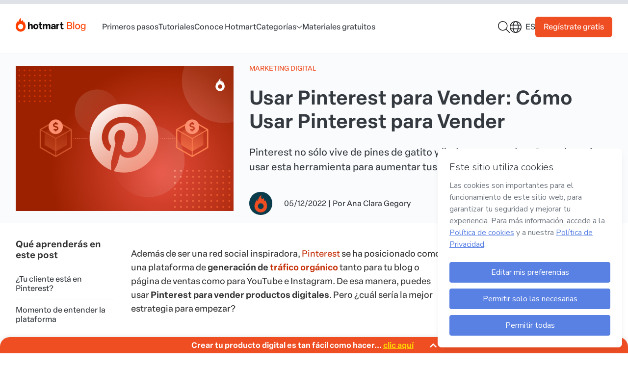

--- FILE ---
content_type: text/html; charset=utf-8
request_url: https://hotmart.com/es/blog/usar-pinterest-para-vender
body_size: 40355
content:
<!doctype html>
<html data-n-head-ssr lang="es" data-n-head="%7B%22lang%22:%7B%22ssr%22:%22es%22%7D%7D">
  <head >
    <meta data-n-head="ssr" charset="utf-8" data-hid="charset"><meta data-n-head="ssr" data-hid="viewport" name="viewport" content="width=device-width, initial-scale=1"><meta data-n-head="ssr" data-hid="author" name="author" content="Hotmart"><meta data-n-head="ssr" data-hid="apple-mobile-web-app-capable" name="apple-mobile-web-app-capable" content="yes"><meta data-n-head="ssr" data-hid="apple-mobile-web-app-status-bar-style" name="apple-mobile-web-app-status-bar-style" content="black"><meta data-n-head="ssr" data-hid="apple-mobile-web-app-title" name="apple-mobile-web-app-title" content="Blog Hotmart"><meta data-n-head="ssr" data-hid="msapplication-TileColor" name="msapplication-TileColor" content="#ffffff"><meta data-n-head="ssr" data-hid="msapplication-config" name="msapplication-config" content="/static/app-hotmart-blog-headless/images/icons/browserconfig.xml"><meta data-n-head="ssr" data-hid="theme-color" name="theme-color" content="#ffffff"><meta data-n-head="ssr" data-hid="mobile-web-app-capable" name="mobile-web-app-capable" content="yes"><meta data-n-head="ssr" data-hid="url" name="url" content="https://hotmart.com/es/blog/usar-pinterest-para-vender"><meta data-n-head="ssr" data-hid="description" name="description" content="¿Quieres aprender a usar Pinterest para vender tus productos digitales? ¡Entonces mira los consejos que separamos para ti en este post!"><meta data-n-head="ssr" data-hid="image" name="image" content="https://hotmart.com/media/2019/12/670x419-PT-Como-usar-o-Pinterest-para-vender-produtos-digitais.jpg"><meta data-n-head="ssr" data-hid="og:type" name="og:type" content="website"><meta data-n-head="ssr" data-hid="og:title" name="og:title" content="Cómo usar Pinterest para vender productos digitales"><meta data-n-head="ssr" data-hid="og:description" name="og:description" content="¿Quieres aprender a usar Pinterest para vender tus productos digitales? ¡Entonces mira los consejos que separamos para ti en este post!"><meta data-n-head="ssr" data-hid="og:image" name="og:image" content="https://hotmart.com/media/2019/12/670x419-PT-Como-usar-o-Pinterest-para-vender-produtos-digitais.jpg"><meta data-n-head="ssr" data-hid="og:site_name" name="og:site_name" content="Cómo usar Pinterest para vender productos digitales"><meta data-n-head="ssr" data-hid="og:locale" name="og:locale" content="es"><meta data-n-head="ssr" data-hid="og:url" name="og:url" content="https://hotmart.com/es/blog/usar-pinterest-para-vender"><meta data-n-head="ssr" data-hid="twitter:card" name="twitter:card" content="summary"><meta data-n-head="ssr" data-hid="twitter:site" name="twitter:site" content="@hotmart"><meta data-n-head="ssr" data-hid="twitter:creator" name="twitter:creator" content="@hotmart"><meta data-n-head="ssr" data-hid="twitter:title" name="twitter:title" content=""><meta data-n-head="ssr" data-hid="twitter:description" name="twitter:description" content=""><meta data-n-head="ssr" data-hid="twitter:image" name="twitter:image" content="https://hotmart.com/media/2019/12/670x419-PT-Como-usar-o-Pinterest-para-vender-produtos-digitais.jpg"><meta data-n-head="ssr" data-hid="twitter:url" name="twitter:url" content="https://hotmart.com/es/blog/usar-pinterest-para-vender"><title>Cómo usar Pinterest para vender productos digitales</title><link data-n-head="ssr" rel="icon" type="image/png" sizes="32x32" href="/static/app-hotmart-blog-headless/images/icons/favicon-32x32.png"><link data-n-head="ssr" rel="icon" type="image/png" sizes="16x16" href="/static/app-hotmart-blog-headless/images/icons/favicon-16x16.png"><link data-n-head="ssr" rel="shortcut icon" href="/static/app-hotmart-blog-headless/images/icons/favicon.ico"><link data-n-head="ssr" rel="mask-icon" href="/static/app-hotmart-blog-headless/images/icons/safari-pinned-tab.svg" color="#f04e23"><link data-n-head="ssr" rel="preconnect" href="https://static.hotmart.com" crossorigin="true"><link data-n-head="ssr" rel="stylesheet" href="https://static.hotmart.com/fonts/v1/css/hotmart-sans.min.css"><link data-n-head="ssr" data-hid="shortcut-icon" rel="shortcut icon" href="/static/app-hotmart-blog-headless/images/icons/android-chrome-192x192.png"><link data-n-head="ssr" data-hid="apple-touch-icon" rel="apple-touch-icon" href="/static/app-hotmart-blog-headless/images/icons/android-chrome-512x512.png" sizes="512x512"><link data-n-head="ssr" rel="manifest" href="/static/app-hotmart-blog-headless/manifest.ff35eecc.json" data-hid="manifest"><link data-n-head="ssr" rel="canonical" href="https://hotmart.com/es/blog/usar-pinterest-para-vender"><link data-n-head="ssr" rel="alternate" hreflang="pt-br" href="https://hotmart.com/pt-br/blog/como-vender-no-pinterest"><link data-n-head="ssr" rel="alternate" hreflang="en" href="https://hotmart.com/en/blog/selling-on-pinterest"><link data-n-head="ssr" rel="alternate" hreflang="fr" href="https://hotmart.com/fr/blog/decouvrez-comment-vendre-sur-pinterest"><link data-n-head="ssr" rel="alternate" hreflang="es" href="https://hotmart.com/es/blog/usar-pinterest-para-vender"><link data-n-head="ssr" rel="alternate" hreflang="x-default" href="https://hotmart.com/pt-br/blog/como-vender-no-pinterest"><link data-n-head="ssr" data-hid="shared-image" rel="preconnect" href="https://hotmart.com/media/2019/12/670x419-PT-Como-usar-o-Pinterest-para-vender-produtos-digitais.jpg"><script data-n-head="ssr" data-hid="gtm-script">if(!window._gtm_init){window._gtm_init=1;(function(w,n,d,m,e,p){w[d]=(w[d]==1||n[d]=='yes'||n[d]==1||n[m]==1||(w[e]&&w[e][p]&&w[e][p]()))?1:0})(window,navigator,'doNotTrack','msDoNotTrack','external','msTrackingProtectionEnabled');(function(w,d,s,l,x,y){w[x]={};w._gtm_inject=function(i){if(w.doNotTrack||w[x][i])return;w[x][i]=1;w[l]=w[l]||[];w[l].push({'gtm.start':new Date().getTime(),event:'gtm.js'});var f=d.getElementsByTagName(s)[0],j=d.createElement(s);j.defer=true;j.src='https://www.googletagmanager.com/gtm.js?id='+i;f.parentNode.insertBefore(j,f);};w[y]('GTM-54SFP92')})(window,document,'script','dataLayer','_gtm_ids','_gtm_inject')}</script><link rel="stylesheet" href="/static/app-hotmart-blog-headless/css/a5467b1.css"><link rel="stylesheet" href="/static/app-hotmart-blog-headless/css/e5cb545.css"><link rel="stylesheet" href="/static/app-hotmart-blog-headless/css/f982f13.css">
  </head>
  <body >
    <noscript data-n-head="ssr" data-hid="gtm-noscript" data-pbody="true"><iframe src="https://www.googletagmanager.com/ns.html?id=GTM-54SFP92&" height="0" width="0" style="display:none;visibility:hidden" title="gtm"></iframe></noscript><div data-server-rendered="true" id="__nuxt"><!----><div id="__layout"><div class="body single-post"><div class="reading-bar__container" data-v-ed4b8726><div id="reading-bar" class="reading-bar__fill" data-v-ed4b8726></div></div> <div data-fetch-key="SinglePost:0" class="page page__post"><header class="header" data-v-63ac3196><!----> <div class="header__primary" data-v-63ac3196><div class="header__primary-container"><div class="header__menu-mobile"><a href="#" aria-label="Menu Mobile"><svg aria-hidden="true" focusable="false" data-prefix="far" data-icon="bars" role="img" xmlns="http://www.w3.org/2000/svg" viewBox="0 0 448 512" class="icon svg-inline--fa fa-bars fa-fw" data-v-fc2bf950 data-v-fc2bf950><path fill="currentColor" d="M0 88C0 74.7 10.7 64 24 64H424c13.3 0 24 10.7 24 24s-10.7 24-24 24H24C10.7 112 0 101.3 0 88zM0 248c0-13.3 10.7-24 24-24H424c13.3 0 24 10.7 24 24s-10.7 24-24 24H24c-13.3 0-24-10.7-24-24zM448 408c0 13.3-10.7 24-24 24H24c-13.3 0-24-10.7-24-24s10.7-24 24-24H424c13.3 0 24 10.7 24 24z" data-v-fc2bf950 data-v-fc2bf950></path></svg></a></div> <div class="header__logo"><a href="/es/blog" aria-label="Início" class="nuxt-link-active"><picture class="image image--transparent image--without-filter" data-v-049fe7e2><img src="/static/app-hotmart-blog-headless/images/hotmart-blog-new-logo.svg" alt="Logotipo do Blog Hotmart" width="169" height="29" data-v-049fe7e2></picture></a></div> <div class="header__menu"><nav class="header__menu-nav"><ul class="header__menu-items"><li class="header__menu-item"><a href="/es/blog/categorias/primeros-pasos" data-gtm-event="true" data-event="custom_event" data-custom-event-name="click_navbar" data-event-details="menu::category-slug" class="header__menu-link nuxt-link">
              Primeros pasos
            </a></li><li class="header__menu-item"><a href="/es/blog/categorias/tutoriales" data-gtm-event="true" data-event="custom_event" data-custom-event-name="click_navbar" data-event-details="menu::category-slug" class="header__menu-link nuxt-link">
              Tutoriales
            </a></li><li class="header__menu-item"><a href="https://hotmart.com/es" target="_blank" data-gtm-event="true" data-event="custom_event" data-custom-event-name="click_navbar" data-event-details="submenu::Conoce Hotmart" class="header__menu-link simple-anchor">
              Conoce Hotmart
            </a></li><li class="header__menu-item"><div class="dropdown" data-v-6d8a645e><div class="dropdown-label" data-v-6d8a645e><span class="dropdown-name" data-v-6d8a645e>Categorías</span> <i class="icon" data-v-fc2bf950 data-v-6d8a645e><svg width="12" height="7" viewBox="0 0 12 7" fill="none" xmlns="http://www.w3.org/2000/svg">
<path d="M11.3126 1.70823L6.34382 6.20823C6.15632 6.39573 5.87507 6.39573 5.68757 6.20823L0.656323 1.70823C0.437573 1.52073 0.437573 1.20823 0.625073 1.02073C0.812573 0.801983 1.12507 0.801983 1.31257 0.989483L6.00007 5.17698L10.6563 0.989483C10.8438 0.801983 11.1563 0.801983 11.3438 1.02073C11.5313 1.20823 11.5313 1.52073 11.3126 1.70823Z" fill="#191C1F"/>
</svg></i></div> <div class="dropdown-wrapper" data-v-6d8a645e><ul class="dropdown-items dropdown-category" data-v-6d8a645e><li class="dropdown-item" data-v-6d8a645e><a href="/es/blog/categorias/marketing-digital-es" data-gtm-event="true" data-event="custom_event" data-custom-event-name="click_navbar" data-event-details="category::Marketing Digital" data-v-6d8a645e>
          Marketing Digital
        </a></li><li class="dropdown-item" data-v-6d8a645e><a href="/es/blog/categorias/emprendimiento" data-gtm-event="true" data-event="custom_event" data-custom-event-name="click_navbar" data-event-details="category::Emprendimiento digital" data-v-6d8a645e>
          Emprendimiento digital
        </a></li><li class="dropdown-item" data-v-6d8a645e><a href="/es/blog/categorias/infoproductor" data-gtm-event="true" data-event="custom_event" data-custom-event-name="click_navbar" data-event-details="category::Productor de contenido" data-v-6d8a645e>
          Productor de contenido
        </a></li><li class="dropdown-item" data-v-6d8a645e><a href="/es/blog/categorias/afiliado-es" data-gtm-event="true" data-event="custom_event" data-custom-event-name="click_navbar" data-event-details="category::Afiliado" data-v-6d8a645e>
          Afiliado
        </a></li><li class="dropdown-item" data-v-6d8a645e><a href="/es/blog/categorias/carrera" data-gtm-event="true" data-event="custom_event" data-custom-event-name="click_navbar" data-event-details="category::Carrera online" data-v-6d8a645e>
          Carrera online
        </a></li><li class="dropdown-item" data-v-6d8a645e><a href="/es/blog/categorias/educacion" data-gtm-event="true" data-event="custom_event" data-custom-event-name="click_navbar" data-event-details="category::Capacitación para creadores" data-v-6d8a645e>
          Capacitación para creadores
        </a></li><li class="dropdown-item" data-v-6d8a645e><a href="/es/blog/categorias/soluciones" data-gtm-event="true" data-event="custom_event" data-custom-event-name="click_navbar" data-event-details="category::Soluciones de Hotmart" data-v-6d8a645e>
          Soluciones de Hotmart
        </a></li><li class="dropdown-item" data-v-6d8a645e><a href="/es/blog/categorias/produccion-de-videos" data-gtm-event="true" data-event="custom_event" data-custom-event-name="click_navbar" data-event-details="category::Producción de videos" data-v-6d8a645e>
          Producción de videos
        </a></li><li class="dropdown-item" data-v-6d8a645e><a href="/es/blog/categorias/primeros-pasos" data-gtm-event="true" data-event="custom_event" data-custom-event-name="click_navbar" data-event-details="category::Primeros pasos" data-v-6d8a645e>
          Primeros pasos
        </a></li><li class="dropdown-item" data-v-6d8a645e><a href="/es/blog/categorias/tutoriales" data-gtm-event="true" data-event="custom_event" data-custom-event-name="click_navbar" data-event-details="category::Tutoriales" data-v-6d8a645e>
          Tutoriales
        </a></li></ul></div></div></li><li class="header__menu-item"><a href="/es/blog/materiales" data-gtm-event="true" data-event="custom_event" data-custom-event-name="click_navbar" data-event-details="menu::page-materials" class="header__menu-link nuxt-link">
              Materiales gratuitos
            </a></li></ul></nav></div> <div class="header__ctas"><div class="dropdown dropdown--search" data-v-6d8a645e><div class="dropdown-label" data-v-6d8a645e><span class="dropdown-name" data-v-6d8a645e></span> <i class="icon" data-v-fc2bf950 data-v-6d8a645e><svg fill="none" height="24" viewBox="0 0 24 24" width="24" xmlns="http://www.w3.org/2000/svg"><path d="m23.7889 22.7344-6.6628-6.6094c1.5015-1.7344 2.346-3.9375 2.346-6.375 0-5.34375-4.4105-9.75-9.75949-9.75-5.39589 0-9.71261 4.40625-9.71261 9.75 0 5.3906 4.36364 9.75 9.71261 9.75 2.39299 0 4.59829-.8438 6.33429-2.3438l6.6159 6.6563c.1876.1406.3753.1875.6099.1875.1877 0 .3754-.0469.5162-.1875.2815-.2813.2815-.7969 0-1.0781zm-14.02937-4.7344c-4.59824 0-8.25806-3.7031-8.25806-8.25 0-4.54688 3.65982-8.25 8.25806-8.25 4.55137 0 8.25807 3.70312 8.25807 8.25 0 4.5938-3.7067 8.25-8.25807 8.25z" fill="#191c1f"/></svg></i></div> <div class="dropdown-wrapper" data-v-6d8a645e><ul class="dropdown-items--search" data-v-6d8a645e><div class="new-search-form"><form class="new-search-form__form"><input type="text" name="search" placeholder="¿Qué estás buscando?" aria-label="Campo de búsqueda"></form> <a href="javascript:void(0)" class="button button--secondary" data-v-54eed49b><!----><span class="button__label" data-v-54eed49b>
    Buscar
  </span><!----></a></div></ul></div></div> <div class="new-language-switch new-language-switch--compact" data-v-5efe5b5d><div class="new-language-switch__locale--compact" data-v-5efe5b5d><i class="icon" data-v-fc2bf950 data-v-5efe5b5d><svg width="24" height="24" viewBox="0 0 24 24" fill="none" xmlns="http://www.w3.org/2000/svg">
<path d="M12 0C18.6094 0 24 5.39062 24 12C24 18.6562 18.6094 24 12 24C5.34375 24 0 18.6562 0 12C0 5.39062 5.34375 0 12 0ZM12 22.5C12.75 22.5 13.875 21.8438 14.8594 19.8281C15.3281 18.8906 15.75 17.7656 15.9844 16.5H7.96875C8.20312 17.7656 8.625 18.8906 9.09375 19.8281C10.0781 21.8438 11.2031 22.5 12 22.5ZM7.6875 15H16.2656C16.4062 14.0625 16.5 13.0781 16.5 12C16.5 10.9688 16.4062 9.98438 16.2656 9H7.6875C7.54688 9.98438 7.5 10.9688 7.5 12C7.5 13.0781 7.54688 14.0625 7.6875 15ZM15.9844 7.5C15.75 6.23438 15.3281 5.15625 14.8594 4.21875C13.875 2.20312 12.75 1.5 12 1.5C11.2031 1.5 10.0781 2.20312 9.09375 4.21875C8.625 5.15625 8.20312 6.23438 7.96875 7.5H15.9844ZM17.7656 9C17.9062 9.98438 18 10.9688 18 12C18 13.0781 17.9062 14.0625 17.7656 15H22.0312C22.3125 14.0625 22.5 13.0781 22.5 12C22.5 10.9688 22.3125 9.98438 22.0312 9H17.7656ZM15.3281 2.0625C16.3125 3.375 17.1094 5.29688 17.5312 7.5H21.4688C20.25 4.96875 18.0469 3 15.3281 2.0625ZM8.625 2.0625C5.90625 3 3.70312 4.96875 2.48438 7.5H6.42188C6.84375 5.29688 7.64062 3.375 8.625 2.0625ZM1.5 12C1.5 13.0781 1.64062 14.0625 1.92188 15H6.1875C6.04688 14.0625 6 13.0781 6 12C6 10.9688 6.04688 9.98438 6.1875 9H1.92188C1.64062 9.98438 1.5 10.9688 1.5 12ZM21.4688 16.5H17.5312C17.1094 18.75 16.3125 20.625 15.3281 21.9844C18.0469 21.0469 20.25 19.0781 21.4688 16.5ZM6.42188 16.5H2.48438C3.70312 19.0781 5.90625 21.0469 8.625 21.9844C7.64062 20.625 6.84375 18.75 6.42188 16.5Z" fill="#191C1F"/>
</svg></i> <span class="new-language-switch__locale-name--compact" data-v-5efe5b5d>es</span></div> <ul class="new-language-switch__locale-items new-language-switch__locale-items--compact" data-v-5efe5b5d><li class="new-language-switch__locale-item new-language-switch__locale-item--compact new-language-switch__current-locale" data-v-5efe5b5d><a href="/es/blog/usar-pinterest-para-vender" rel="alternate" data-route="article-slug" data-gtm-event="true" data-event="custom_event" data-custom-event-name="click_navbar" data-event-details="Language::Español" data-v-5efe5b5d>
          Español
        </a></li></ul> <!----></div> <a href="https://sso.hotmart.com/signup?service=https://app.hotmart.com/" target="_blank" data-gtm-event="true" data-event="custom_event" data-custom-event-name="click_signup_link" data-event-details="Navbar" class="header__button button button--primary" data-v-54eed49b><!----><span class="button__label" data-v-54eed49b>
        Regístrate gratis
      </span><!----></a></div></div></div> <div class="sidebar" data-v-70b1100c data-v-63ac3196><div class="sidebar__container" style="display:none;" data-v-70b1100c data-v-70b1100c><div class="sidebar__area-1" data-v-70b1100c><div class="sidebar__navigation" data-v-70b1100c><nav data-v-70b1100c><ul data-v-70b1100c><li class="header__menu-item" data-v-70b1100c><a href="/es/blog/categorias/primeros-pasos" class="header__menu-link nuxt-link" data-v-70b1100c>
                  Primeros pasos
                </a></li><li class="header__menu-item" data-v-70b1100c><a href="/es/blog/categorias/tutoriales" class="header__menu-link nuxt-link" data-v-70b1100c>
                  Tutoriales
                </a></li><li class="header__menu-item" data-v-70b1100c><a target="_blank" href="javascript:void(0)" class="header__menu-link simple-anchor" data-v-70b1100c>
                  Conoce Hotmart
                </a></li><li class="header__menu-item" data-v-70b1100c><div class="dropdown" data-v-6d8a645e data-v-70b1100c><div class="dropdown-label" data-v-6d8a645e><span class="dropdown-name" data-v-6d8a645e>Categorías</span> <i class="icon" data-v-fc2bf950 data-v-6d8a645e><svg width="12" height="7" viewBox="0 0 12 7" fill="none" xmlns="http://www.w3.org/2000/svg">
<path d="M11.3126 1.70823L6.34382 6.20823C6.15632 6.39573 5.87507 6.39573 5.68757 6.20823L0.656323 1.70823C0.437573 1.52073 0.437573 1.20823 0.625073 1.02073C0.812573 0.801983 1.12507 0.801983 1.31257 0.989483L6.00007 5.17698L10.6563 0.989483C10.8438 0.801983 11.1563 0.801983 11.3438 1.02073C11.5313 1.20823 11.5313 1.52073 11.3126 1.70823Z" fill="#191C1F"/>
</svg></i></div> <div class="dropdown-wrapper" data-v-6d8a645e><ul class="dropdown-items dropdown-category" data-v-6d8a645e><li class="dropdown-item" data-v-6d8a645e><a href="/es/blog/categorias/marketing-digital-es" data-gtm-event="true" data-event="custom_event" data-custom-event-name="click_navbar" data-event-details="category::Marketing Digital" data-v-6d8a645e>
          Marketing Digital
        </a></li><li class="dropdown-item" data-v-6d8a645e><a href="/es/blog/categorias/emprendimiento" data-gtm-event="true" data-event="custom_event" data-custom-event-name="click_navbar" data-event-details="category::Emprendimiento digital" data-v-6d8a645e>
          Emprendimiento digital
        </a></li><li class="dropdown-item" data-v-6d8a645e><a href="/es/blog/categorias/infoproductor" data-gtm-event="true" data-event="custom_event" data-custom-event-name="click_navbar" data-event-details="category::Productor de contenido" data-v-6d8a645e>
          Productor de contenido
        </a></li><li class="dropdown-item" data-v-6d8a645e><a href="/es/blog/categorias/afiliado-es" data-gtm-event="true" data-event="custom_event" data-custom-event-name="click_navbar" data-event-details="category::Afiliado" data-v-6d8a645e>
          Afiliado
        </a></li><li class="dropdown-item" data-v-6d8a645e><a href="/es/blog/categorias/carrera" data-gtm-event="true" data-event="custom_event" data-custom-event-name="click_navbar" data-event-details="category::Carrera online" data-v-6d8a645e>
          Carrera online
        </a></li><li class="dropdown-item" data-v-6d8a645e><a href="/es/blog/categorias/educacion" data-gtm-event="true" data-event="custom_event" data-custom-event-name="click_navbar" data-event-details="category::Capacitación para creadores" data-v-6d8a645e>
          Capacitación para creadores
        </a></li><li class="dropdown-item" data-v-6d8a645e><a href="/es/blog/categorias/soluciones" data-gtm-event="true" data-event="custom_event" data-custom-event-name="click_navbar" data-event-details="category::Soluciones de Hotmart" data-v-6d8a645e>
          Soluciones de Hotmart
        </a></li><li class="dropdown-item" data-v-6d8a645e><a href="/es/blog/categorias/produccion-de-videos" data-gtm-event="true" data-event="custom_event" data-custom-event-name="click_navbar" data-event-details="category::Producción de videos" data-v-6d8a645e>
          Producción de videos
        </a></li><li class="dropdown-item" data-v-6d8a645e><a href="/es/blog/categorias/primeros-pasos" data-gtm-event="true" data-event="custom_event" data-custom-event-name="click_navbar" data-event-details="category::Primeros pasos" data-v-6d8a645e>
          Primeros pasos
        </a></li><li class="dropdown-item" data-v-6d8a645e><a href="/es/blog/categorias/tutoriales" data-gtm-event="true" data-event="custom_event" data-custom-event-name="click_navbar" data-event-details="category::Tutoriales" data-v-6d8a645e>
          Tutoriales
        </a></li></ul></div></div></li><li class="header__menu-item" data-v-70b1100c><a href="/es/blog/materiales" class="header__menu-link nuxt-link" data-v-70b1100c>
                  Materiales gratuitos
                </a></li></ul></nav></div> <div class="sidebar__toggle-sidebar" data-v-70b1100c><a href="#" data-v-70b1100c><svg aria-hidden="true" focusable="false" data-prefix="fal" data-icon="xmark" role="img" xmlns="http://www.w3.org/2000/svg" viewBox="0 0 384 512" class="icon svg-inline--fa fa-xmark fa-fw" data-v-fc2bf950 data-v-fc2bf950 data-v-70b1100c><path fill="currentColor" d="M324.5 411.1c6.2 6.2 16.4 6.2 22.6 0s6.2-16.4 0-22.6L214.6 256 347.1 123.5c6.2-6.2 6.2-16.4 0-22.6s-16.4-6.2-22.6 0L192 233.4 59.5 100.9c-6.2-6.2-16.4-6.2-22.6 0s-6.2 16.4 0 22.6L169.4 256 36.9 388.5c-6.2 6.2-6.2 16.4 0 22.6s16.4 6.2 22.6 0L192 278.6 324.5 411.1z" data-v-fc2bf950 data-v-fc2bf950></path></svg></a></div></div> <div class="sidebar__area-2" data-v-70b1100c><a href="https://sso.hotmart.com/signup?service=https://app.hotmart.com/" target="_blank" class="sidebar__area-2__button button button--primary" data-v-54eed49b data-v-70b1100c><!----><span class="button__label" data-v-54eed49b>
          Regístrate gratis
        </span><!----></a></div></div> <div class="sidebar__overlay" style="display:none;" data-v-70b1100c data-v-70b1100c></div></div></header> <div class="template template__single"><main class="post"><article class="post__grid"><div class="post__header post-header" data-v-dc7eb80c><div class="container container--desktop-m" data-v-b1894a5e data-v-dc7eb80c><div class="post-header__container grid grid-1-3-columns column-gap" data-v-7d999b0a data-v-dc7eb80c><div class="post-header__image" data-v-7d999b0a data-v-dc7eb80c><picture class="post-header__image aspect-ratio--3:2 image image--without-filter" data-v-049fe7e2 data-v-dc7eb80c><img src="/static/app-hotmart-blog-headless/images/blank.gif" data-src="https://hotmart.com/media/2019/12/670x419-PT-Como-usar-o-Pinterest-para-vender-produtos-digitais.jpg" alt="como vender no Pinterest - logomarca do Pinterest sobre fundo vermelho com duas caixas de produto digital do lado direito e esquerdo da logomarca" class="lazyload" data-v-049fe7e2></picture></div> <div data-v-7d999b0a data-v-dc7eb80c><p class="post-header__category" data-v-7d999b0a data-v-dc7eb80c><a href="/es/blog/categorias/marketing-digital-es" class="link link--primary" data-v-2e82a741 data-v-dc7eb80c><!----> <span class="link__wrapper" data-v-2e82a741><span class="link__label" data-v-2e82a741>
            Marketing Digital
          </span></span> <!----></a></p> <h1 class="title" data-v-d866fdee data-v-dc7eb80c>
          Usar Pinterest para Vender: Cómo Usar Pinterest para Vender
        </h1> <p class="post-header__excerpt" data-v-7d999b0a data-v-dc7eb80c>
          Pinterest no sólo vive de pines de gatito y lindos estampados. ¡Descubre cómo usar esta herramienta para aumentar tus ventas!
        </p> <div class="post-header__complementary" data-v-7d999b0a data-v-dc7eb80c><picture class="post-header__author-thumb aspect-ratio--1:1 image image--transparent image--without-filter" data-v-049fe7e2 data-v-dc7eb80c><img src="/static/app-hotmart-blog-headless/images/blank.gif" data-src="https://hotmart.com/blog/2018/05/hotmart.png" alt="Ana Clara Gegory" class="lazyload" data-v-049fe7e2></picture> <p class="author-sidebar__date" data-v-7d999b0a data-v-dc7eb80c><span data-v-7d999b0a data-v-dc7eb80c>05/12/2022</span> |
            <span class="author-sidebar__author" data-v-7d999b0a data-v-dc7eb80c>
              Por

              <a href="https://hotmart.com/es/blog/autores/ana-clara-gregory" rel="author" class="link link--primary" data-v-2e82a741 data-v-dc7eb80c><!----> <span class="link__wrapper" data-v-2e82a741><span class="link__label" data-v-2e82a741>
                Ana Clara Gegory
              </span></span> <!----></a></span></p></div></div></div></div></div> <div class="post__content post-content" data-v-9b51180e><div class="container container--desktop-m" data-v-b1894a5e data-v-9b51180e><div class="grid grid-3-columns  grid-content" data-v-7d999b0a data-v-9b51180e><div class="content__index" data-v-7d999b0a data-v-9b51180e><div class="list" data-v-7d999b0a data-v-9b51180e><h3 data-v-7d999b0a data-v-9b51180e>Qué aprenderás en este post</h3> <div data-v-7d999b0a data-v-9b51180e><div id="hot-post-index"><div class="hot-post-index-header"><span class="hot-post-index-header-text">Índice</span></div><div class="hot-post-index-content no-list">
<a href="#t1">¿Tu cliente está en Pinterest?</a>
<a href="#t2">Momento de entender la plataforma</a>
<a href="#t3">Cómo organizar tu contenido en Pinterest</a>
<a href="#t4">¿Qué estrategia usar para vender en Pinterest?</a>
<a href="#t5">Cómo crear contenido para Pinterest</a>
<a href="#t6">Cómo crear contenidos llamativos</a>
<a href="#t7">Han anclado mi contenido, ¿y ahora qué?</a>
<a href="#t8">¿Con qué frecuencia debo publicar en Pinterest?</a>
</div><img decoding="async" id="hot-post-index-floater" class="hot-no-fancybox" alt="Volver al Índice" src="https://api-blog.hotmart.com/wp-content/themes/hotmart-blog-headless/assets/images/single_indexmenu_button.svg" title="Volver al Índice"></div></div></div></div> <div class="content__body" data-v-7d999b0a data-v-9b51180e><!----> <div data-v-7d999b0a data-v-9b51180e><p><span style="font-weight: 400;">Además de ser una red social inspiradora, <a href="https://hotmart.com/es/blog/que-es-pinterest" target="_blank" rel="noopener">Pinterest</a> se ha posicionado como una plataforma de </span><b>generación de </b><a href="https://hotmart.com/es/blog/aumentar-trafico-marketing-de-contenidos"><b>tráfico orgánico</b></a><span style="font-weight: 400;"> tanto para tu blog o página de ventas como para YouTube e Instagram. De esa manera, puedes usar </span><b>Pinterest para vender productos digitales</b><span style="font-weight: 400;">. Pero ¿cuál sería la mejor estrategia para empezar?</span></p>
<p><div class="video-responsive-wrapper"><div class="video-responsive"><iframe class="lazyload" title="YouTube video player" data-src="https://www.youtube.com/embed/SAggpkVjIkw" width="560" height="315" frameborder="0" allowfullscreen="allowfullscreen"></iframe></div></div></p>

<a class="responsive-banner default-banner" href="https://hotm.art/DISS6l" name="Link materiais Ricos" rel="noopener" target="_blank"><picture><source media="(max-width: 768px)" srcset="https://hotmart.com/media/2022/10/blog_2022_banner_miolo_produtor_1_mobile_ES.jpg" alt="Banner versão mobile"><img decoding="async" class="lazyload" loading="lazy" alt="Banner versão desktop" src="https://hotmart.com/media/2022/10/blog_2022_banner_miolo_produtor_1_desktop_ES.jpg" /></picture></a>
<h2><b><a id="t1"></a>¿Tu cliente está en Pinterest?</b></h2>
<p><span style="font-weight: 400;">Antes de empezar a vender en Pinterest, tienes que entender </span><b>si tu </b><a href="https://hotmart.com/es/blog/tutorial-para-crear-un-avatar-destinado-tu-negocio"><b>persona</b></a><b> está en esta red social</b><span style="font-weight: 400;">. Para eso, veamos algunos datos sobre el público presente actualmente en Pinterest, difundidos por la </span><a href="https://www.omnicoreagency.com/pinterest-statistics"><span style="font-weight: 400;">Omnicore Agency</span></a><span style="font-weight: 400;">:</span></p>
<ul>
<li style="font-weight: 400;"><span style="font-weight: 400;">El 70% de los usuarios de Pinterest son mujeres, y los nuevos usuarios son el 40% de hombres y el 60% de mujeres.</span></li>
<li style="font-weight: 400;"><span style="font-weight: 400;">El 34% de los usuarios tienen entre 18 y 29 años, en los Estados Unidos</span></li>
<li style="font-weight: 400;"><span style="font-weight: 400;">La edad promedio de los usuarios es de 40 años, aunque aquellos que suben la mayor cantidad de contenido en pines sean menores de 40.</span></li>
<li style="font-weight: 400;"><span style="font-weight: 400;">La Generación Y, también conocida como Millennials, está en Pinterest tanto como en Instagram. Vale la pena recordar que esta generación nació entre los años 80 y 90.</span></li>
<li style="font-weight: 400;"><span style="font-weight: 400;">El 50% de los usuarios están fuera de los Estados Unidos.</span></li>
</ul>
<p><span style="font-weight: 400;">Además, es necesario pensar en </span><b>qué </b><a href="https://hotmart.com/es/blog/como-elegir-un-nicho-de-mercado"><b>nichos</b></a><b> están presentes en la plataforma</b><span style="font-weight: 400;">. Al crear los tableros, hay una sugerencia de categorías en las que se puede insertarlos, esto nos puede dar una idea de más de 30 que se pueden publicar en la red social.</span></p>
<p><span style="font-weight: 400;">Entre las categorías sugeridas tenemos: Animales y Mascotas, al Aire libre, Manualidades y Bricolaje, Peinados, Maquillaje y Belleza, Automóviles y Motocicletas, Ideas para bodas, Educación, Entretenimiento, Jardinería, Moda femenina, Padres e Hijos, Productos, Salud y Comida sana, Tecnología y Viajes</span></p>
<h3><span style="font-weight: 400;">¿Necesitas ayuda para decidirlo?</span></h3>
<p><span style="font-weight: 400;">Si aún tienes dudas, he separado algunos consejos aquí para que descubras si esta es la red social adecuada en la que invertir:</span></p>
<ol>
<li style="font-weight: 400;"><span style="font-weight: 400;">Haz</span><b> búsquedas con palabras clave del producto digital que quieres vender </b><span style="font-weight: 400;">y descubre si hay algún contenido dentro de Pinterest al respecto.</span></li>
<li style="font-weight: 400;"><span style="font-weight: 400;">Si ya produces </span><a href="https://hotmart.com/es/blog/contenido-para-redes-sociales"><span style="font-weight: 400;">contenido en otras redes sociales</span></a> <span style="font-weight: 400;">o ya tienes una audiencia, pregúntales si usan Pinterest y con qué finalidad lo hacen. Así, vas a descubrir si merece la pena invertir en contenidos para esta red.</span></li>
<li style="font-weight: 400;"><span style="font-weight: 400;">Si observas que </span><b>no hay contenidos publicados en Pinterest </b><span style="font-weight: 400;">para tu nicho, debes preguntarte si vale la pena comenzar con el contenido y probarlo o si es mejor dejarlo a un lado. Evalúa cuál sería la mejor estrategia pensando en tu negocio.</span></li>
</ol>
<h2><span style="font-weight: 400;"><a id="t2"></a>Momento de entender la plataforma</span></h2>
<p><span style="font-weight: 400;">Ahora que ya te has dado cuenta de si tu público está en Pinterest, es hora de conocer cómo las personas lo utilizan y, especialmente, cómo se realizan las búsquedas. Esto te ayudará a comprender con qué frecuencia necesitas producir contenido y cuál será tu estrategia de ventas.</span></p>
<p><span style="font-weight: 400;">El primer paso para obtener ideas sobre el rendimiento de tu contenido en la red social es cambiar tu perfil a:</span><b>  Pinterest para negocios</b><span style="font-weight: 400;">. Así, tendrás acceso a Analytics, en él podrás entender cómo están funcionando tus pines, en cuáles se hacen más clics y cuáles se visualizan más, por ejemplo.</span></p>
<h3><span style="font-weight: 400;">Lo que se publica en Pinterest</span></h3>
<p><span style="font-weight: 400;">Al analizar el contenido publicado en esta red social, es posible comprender dos puntos. La primera es que Pinterest es una red social que se preocupa mucho por la </span><b>calidad de las fotos</b><span style="font-weight: 400;">. Esto se debe a que su enfoque está realmente en <a href="https://hotmart.com/es/blog/imagenes-de-redes-sociales" target="_blank" rel="noopener">compartir imágenes</a>. Paralelo a esto, ha habido una tendencia a publicar vídeos nativos en la red.</span></p>
<p><span style="font-weight: 400;">Y, el segundo punto es el </span><b>formato de tu contenido</b><span style="font-weight: 400;">, especialmente si el objetivo es generar tráfico orgánico, ya que los pines publicados deben tener una frase o un título que llame la atención para que tu cliente sea dirigido al sitio. Por lo tanto, las fotos pueden ser bonitas, pero </span><b>infografías e imágenes con títulos convierten más</b><span style="font-weight: 400;">.</span></p>
<p><span style="font-weight: 400;">Dado esto, debemos entender, en primer lugar, que la producción de contenido para Pinterest es principalmente </span><b>vertical</b><span style="font-weight: 400;">. La idea es valorar el desplazamiento del </span><i><span style="font-weight: 400;">feed</span></i><span style="font-weight: 400;"> y mantener a la persona en contacto con tu contenido por más tiempo. Por eso, pon más valor en las publicaciones verticales.</span></p>
<h2><span style="font-weight: 400;"><a id="t3"></a>Cómo organizar tu contenido en Pinterest</span></h2>
<p><span style="font-weight: 400;">Cuando pensamos en vender en Pinterest, tenemos que pensar en cómo hacer que nuestro contenido sea más fácil de encontrar en la red social y así atraer más tráfico orgánico. Para hacer esto, debemos tener en cuenta tres puntos importantes: palabras clave, descripciones y organización de pines.</span></p>
<h3><span style="font-weight: 400;">Palabras clave</span></h3>
<p><span style="font-weight: 400;">Las </span><a href="https://hotmart.com/es/blog/como-utilizar-las-herramientas-de-palabras-clave"><b>palabras clave</b></a> <span style="font-weight: 400;">se pueden encontrar fácilmente a través de la sugerencia de autocompletar de Pinterest. Esto significa que puedes escribir una palabra clave </span><i><span style="font-weight: 400;">head tail</span></i><span style="font-weight: 400;"> o </span><i><span style="font-weight: 400;">long tail</span></i><span style="font-weight: 400;"> y obtener una mejor comprensión de lo que se busca en la plataforma al respecto desde el complemento que aparece en la búsqueda. Y, así, poder crear los contenidos que se buscan en la plataforma. </span></p>
<p><span style="font-weight: 400;">Este proceso sigue la misma regla y pensamiento del </span><a href="https://hotmart.com/es/blog/que-es-seo"><span style="font-weight: 400;">SEO</span></a><span style="font-weight: 400;"> para blogs, por ejemplo, por lo que si también quieres buscar palabras clave en Google Adwords o </span><a href="https://hotmart.com/es/blog/como-usar-google-trends"><span style="font-weight: 400;">Google Trends</span></a><span style="font-weight: 400;">, también se aplica.</span></p>
<h3><span style="font-weight: 400;"> Descripciones</span></h3>
<p><span style="font-weight: 400;">El segundo punto es la </span><b>descripción</b><span style="font-weight: 400;">. Al crear un pin dentro de la plataforma, tenemos 500 caracteres para usar como descripción de la imagen.</span></p>
<p><span style="font-weight: 400;">Vale la pena recordar que solo los primeros 50 caracteres de la descripción aparecen en los </span><i><span style="font-weight: 400;">feeds</span></i><span style="font-weight: 400;">, por lo que es necesario insertar la palabra clave más adelante y pensar en </span><a href="https://hotmart.com/es/blog/disparadores-mentales"><b>disparadores mentales</b> </a><span style="font-weight: 400;">que utilizar.</span></p>
<p><span style="font-weight: 400;">Pasa lo mismo con el título, ya que puede tener hasta 100 caracteres y solo 30 de ellos aparecen en el </span><i><span style="font-weight: 400;">feed</span></i><span style="font-weight: 400;"> del usuario. </span></p>
<h3><span style="font-weight: 400;">Organización de los pines</span></h3>
<p><span style="font-weight: 400;">Finalmente, la </span><b>organización de pines</b><span style="font-weight: 400;"> cuenta mucho. Pinterest está mejorando cada vez más la organización de las carpetas, al tener una gran cantidad de información importante para complementar, como: </span></p>
<ul>
<li style="font-weight: 400;"><b>Nombre de la carpeta</b><span style="font-weight: 400;">: Es interesante utilizar las palabras clave en el nombre, especialmente aquellas que tienen más que ver con la solución que ofrece el producto. También vale la pena pensar en los problemas y en las preguntas principales de tu persona.</span></li>
<li style="font-weight: 400;"><b>Descripción: </b><span style="font-weight: 400;">Acuérdate de hacer una descripción clara que aborde el contenido que se mostrará en la carpeta. Esto será importante incluso para que Pinterest mismo pueda comprender qué contenido se colocará allí y entregarlo a las personas que lo buscan. Vale la pena insertar algunos </span><a href="https://hotmart.com/es/blog/como-aplicar-hashtag"><span style="font-weight: 400;">hashtags</span></a><span style="font-weight: 400;"> también.</span></li>
<li style="font-weight: 400;"><b>Categoría: </b><span style="font-weight: 400;"> Elige una de las categorías enumeradas anteriormente (las mencionamos al inicio de este post). Pinterest las debe de asociar con las elecciones que cada usuario hace al ingresar a la red social y también con las interacciones de contenido, para conseguir enviar contenidos similares a los usuarios. ¡Aprovecha cada una de estas segmentaciones!</span></li>
<li style="font-weight: 400;"><b>Portada: </b><span style="font-weight: 400;">Es interesante estandarizar las portadas de tus carpetas de Pinterest para mantenerlo todo más organizado. Esto puede tener alguna conexión con un cambio futuro de vista de las carpetas, vale la pena vigilar las actualizaciones.</span></li>
<li style="font-weight: 400;"><b>Visión:</b><span style="font-weight: 400;"> se utiliza para decidir si será una carpeta secreta o pública. Cuando se trata de aumentar el tráfico, es esencial que tu carpeta sea pública. Ahora, si lo que quieres es crear una carpeta de inspiración para ti, algo personal y que no tenga conexión con lo que quieres vender, vale la pena mantenerla en secreto. </span></li>
<li style="font-weight: 400;"><b>Personalización:</b><span style="font-weight: 400;"> Este proceso es interesante para entender qué pines quieres que aparezcan en tu página de Pinterest. Esos pines que están detrás de tu foto, ¿sabes? Elige solo las carpetas que sean más estratégicas para tu negocio.</span></li>
<li style="font-weight: 400;"><b>Colaboradores: </b><span style="font-weight: 400;">Es posible crear carpetas para anclar pines en colaboración con otros usuarios. Aquí, vale la pena reunirte con creadores de contenido que tengan los mismos gustos que los tuyos y crear algo juntos. Está diseñado para organizar proyectos de equipo, ya que se pueden insertar reacciones, comentarios y ver actividades recientes. ¡Incluso vale la pena crear una comunidad a través de los pines y dejar que todos inserten inspiraciones aquí!</span></li>
</ul>
<h2><span style="font-weight: 400;"><a id="t4"></a>¿Qué estrategia usar para vender en Pinterest?</span></h2>
<p><span style="font-weight: 400;">Ahora que ya sabes cómo organizar tu contenido en Pinterest, debes pensar en la estrategia de contenido que publicarás allí. Para eso, necesitamos entender sobre el </span><a href="https://hotmart.com/es/blog/embudo-de-ventas"><b>embudo de ventas</b></a><span style="font-weight: 400;">.</span></p>
<p><span style="font-weight: 400;">A partir de esto, será posible identificar, en cada </span><b>etapa del embudo</b><span style="font-weight: 400;"> (atracción, conversión, venta y encantamiento) cuáles son los problemas de tu persona. </span></p>
<p><span style="font-weight: 400;">Por lo tanto, puedes crear carpetas para resolver cada uno de estos problemas o hacer carpetas para cada una de las etapas, realmente depende de lo que entiendas como la mejor estrategia.</span></p>
<p><span style="font-weight: 400;">Esto se debe a que es necesario pensar en Pinterest como una red social para generar tráfico orgánico, nutrir a los clientes y, con eso, atraer ventas. De esta manera, el embudo se convierte en una parte fundamental de toda tu estrategia.</span></p>
<h3><span style="font-weight: 400;">Pero ¿a dónde debo dirigir al usuario en cada etapa?</span></h3>
<p><span style="font-weight: 400;">Como estamos pensando en Pinterest como una estrategia de tráfico orgánica, es esencial insertar enlaces en cada uno de tus pines. Pueden dirigirse a contenido en el blog, publicaciones en redes sociales (como Instagram y YouTube) y también a tu página de ventas.</span></p>
<p><span style="font-weight: 400;">Es muy importante colocar un </span><b>código de seguimiento en tu hotlink de divulgación</b><span style="font-weight: 400;">, ya que así es como puedes identificar si tus esfuerzos en Pinterest están mereciendo la pena. Para esto, vale la pena insertar el siguiente código al final de tu hotlink:</span></p>
<p><b>&amp;src=Pinterest</b></p>
<p><span style="font-weight: 400;">Al ingresar en el informe de ventas por origen, podrás identificar que la venta provino de Pinterest.</span></p>
<p><span style="font-weight: 400;">Ahora, si tu objetivo es atraer a los usuarios a tu blog, haz lo mismo. De esta manera, consigues identificar quién encontró el contenido de tu blog a través de Pinterest y empezar a comprender qué contenido funciona mejor allí.</span></p>
<h2><span style="font-weight: 400;"><a id="t5"></a>Cómo crear contenido para Pinterest</span></h2>
<p><div class="video-responsive-wrapper"><div class="video-responsive"><iframe class="lazyload" title="YouTube video player" data-src="https://www.youtube.com/embed/T1zvo2q3igo" width="560" height="315" frameborder="0" allowfullscreen="allowfullscreen"></iframe></div></div></p>
<p><span style="font-weight: 400;">Hay dos formatos que son esenciales para tu estrategia de ventas de Pinterest: contenido vertical (título con imagen) e infografías. </span></p>
<p><span style="font-weight: 400;">Estos contenidos atraerán la atención de tu futuro cliente y harán que hagan clic en la imagen para obtener más información. Cuando hacen clic en la imagen, se nutrirán de tu contenido y, por lo tanto, pasarán por el embudo hasta que, finalmente, lo compren. O pueden ir directamente a tu página de ventas y hacer una compra.</span></p>
<p><span style="font-weight: 400;">Por lo tanto, lo ideal es que uses Pinterest como una </span><b>estrategia de agregación para algo que ya haces en otras redes, </b><span style="font-weight: 400;">principalmente en el blog. Como, por ejemplo, reutilizar el contenido del blog y crear nuevos, para que puedas aprovechar un contenido de valor y, a partir de él, crear formatos verticales (foto + título) e incluso infografías para Pinterest.</span></p>
<p><span style="font-weight: 400;">Con el uso frecuente, notarás el crecimiento de tus otras redes debido a Pinterest, ya que puedes enviar a los usuarios a tu perfil en Instagram, a YouTube y, principalmente, a un </span><b>material rico</b><span style="font-weight: 400;"> en el que obtendrás el correo electrónico de ese usuario, para, así, cuidarlo más de cerca.</span></p>
<p><span style="font-weight: 400;">Recuerda que debes reclamar tu sitio en la configuración de tu perfil y también conectarte a las redes sociales, como Instagram y YouTube. De esa manera, cuando se fije cualquier contenido tuyo de estas redes, Pinterest comprenderá que es tuyo y te dará el crédito.</span></p>
<h2><span style="font-weight: 400;"><a id="t6"></a>Cómo crear contenidos llamativos</span></h2>
<p><span style="font-weight: 400;">Sin embargo, para que tu pin atraiga la atención de los usuarios, debes pensar en </span><a href="https://hotmart.com/es/blog/que-es-copywriting"><span style="font-weight: 400;">copys</span></a><span style="font-weight: 400;"> que llaman la atención. Al pensar en eso, es esencial utilizar </span><b>gatillos mentales</b><span style="font-weight: 400;"> para influir en el clic, como los que generan curiosidad y novedad, por ejemplo.</span></p>
<p><span style="font-weight: 400;">Además, como lo discutimos al comienzo del contenido, las imágenes deben tener un diseño interesante, ya que la red social tiene este atractivo hacia lo bello. Para ayudarte en eso, usa la plataforma de edición de Pinterest o el </span><a href="https://hotmart.com/es/blog/que-es-copywriter"><span style="font-weight: 400;">Canva</span></a><span style="font-weight: 400;">.</span></p>
<p><span style="font-weight: 400;">Para ayudarte a comprender el tamaño de los contenidos en Pinterest, vale la pena apostar por:</span></p>
<ul>
<li style="font-weight: 400;"><b>Infografía: </b><span style="font-weight: 400;">800 x 2000</span></li>
<li style="font-weight: 400;"><b>Verticales:</b><span style="font-weight: 400;"> 700 x 1.102</span></li>
</ul>
<p><span style="font-weight: 400;">Por lo tanto, vale la pena pensar en formatos de diseño que hagan que el título del contenido sea escaneable, fácil de leer en dispositivos móviles y, sobre todo, que llame la atención. También vale la pena insertar el enlace a tu sitio web o producto o marca en la imagen. </span></p>
<p><span style="font-weight: 400;">Crear un formato estándar puede ser interesante para empezar, sin embargo, debes variarlo constantemente para que tu audiencia no piense que está viendo el mismo contenido una y otra vez.</span></p>
<h2><span style="font-weight: 400;"><a id="t7"></a>Han anclado mi contenido, ¿y ahora qué?</span></h2>
<p><span style="font-weight: 400;">Cuando un usuario de Pinterest ancla tu contenido, recibes una notificación y, con eso, consigues entender en qué carpetas ha ido tu pin. Es importante analizar esto para comprender cómo tu futuro cliente está utilizando aquel contenido que has anclado e incluso cómo se nombran sus páginas. </span></p>
<p><span style="font-weight: 400;">Analizar al cliente es muy importante y, dado que Pinterest nos brinda esta información fácilmente, vale la pena aprovecharla y utilizarla estratégicamente. Aprovecha la oportunidad de conocer mejor a tu persona.</span></p>
<h2><span style="font-weight: 400;"><a id="t8"></a>¿Con qué frecuencia debo publicar en Pinterest?</span></h2>
<p><span style="font-weight: 400;">La frecuencia y las redes sociales son dos cosas que van juntas, por lo que con Pinterest no sería diferente. Hace falta crear una </span><a href="https://hotmart.com/es/blog/como-crear-un-calendario-editorial-para-tu-negocio-digital"><span style="font-weight: 400;">rutina de publicación</span></a><span style="font-weight: 400;"> en la plataforma para que Pinterest comience a darte más relevancia en la red.</span></p>
<p><span style="font-weight: 400;">Además de hacer tus propios pines, debes anclar los pines de otras personas. Estas dos acciones son muy importantes en esta red: crear y anclar otros contenidos.</span></p>
<p><span style="font-weight: 400;">Recuerda que Pinterest tiene una herramienta para programar pines. Empieza programando dos al día y luego amplifica tu estrategia. Sigue observando cuánto ha funcionado y midiendo los resultados con Pinterest Analytics.</span></p>
<p><span style="font-weight: 400;">Lo ideal sería que observaras tu planificación mensual y te tomaras un momento para crear los pines del mes. Luego, reserva un día para programar los mejores días para subirlos a Pinterest.</span></p>
<p><span style="font-weight: 400;">Vale la pena analizar cuál sería la mejor rutina para ti. Puede ser interesante publicar un pin sobre determinado contenido cada vez que hagas un nuevo post y, así, subirlo todo a la vez. Pero recuerda incluir también los contenidos anteriores en esta estrategia.</span></p>
<p><span style="font-weight: 400;">También es posible insertar el RSS de tu blog, para que Pinterest mismo envíe los nuevos contenidos a la red. Usa esto como una ventaja para ti también. Pero acuérdate de crear imágenes estratégicas para Pinterest y adáptate a la plataforma.</span></p>
<h2><span style="font-weight: 400;">Conclusión</span></h2>
<p><span style="font-weight: 400;">Pinterest es una red social que actúa como un lugar de búsquedas y, por lo tanto, se puede utilizar mucho para generar tráfico orgánico. Es esencial que el productor o afiliado que inicia estrategias de ventas en esta red social se preocupe por la persona y si ella está allí.</span></p>
<p><span style="font-weight: 400;">Ante esto, el siguiente paso será pensar en una estrategia de creación de contenido que esté vinculada al embudo de ventas del producto y que tenga como objetivo llevar al futuro cliente a la página de ventas, blog o redes sociales. Es necesario identificar Pinterest como una red de nutrición para el público y atracción para las ventas.</span></p>
<p><span style="font-weight: 400;">Finalmente, es esencial planificar la frecuencia de las publicaciones en la red, de acuerdo con tu disponibilidad y estrategia, además de programar pines dentro de Pinterest para facilitar el proceso.</span></p>
<p><span style="font-weight: 400;">¡Dime en los comentarios si tu público está en Pinterest y qué piensas producir para esta red, vamos a convertir estos comentarios en una máquina de ideas para vender más y más!</span></p>
<a class="responsive-banner default-banner" href="https://resources.hotmart.com/es/15-mejores-segmentos-para-trabajar-en-internet" name="Link materiais Ricos" rel="noopener" target="_blank"><picture><source media="(max-width: 768px)" srcset="https://hotmart.com/media/2019/02/BANNER_CTA_15-melhores-segmentos-para-trabalhar-na-internet_MOBILE_448x175_ES.png" alt="Banner versão mobile"><img decoding="async" class="lazyload" loading="lazy" alt="Banner versão desktop" src="https://hotmart.com/media/2019/02/BANNER_CTA_15-melhores-segmentos-para-trabalhar-na-internet_DESKTOP_670x262_ES.png" /></picture></a>
</div></div> <aside class="content__sidebar" data-v-7d999b0a data-v-9b51180e><div class="sidebar-banner" data-v-8fbfd466 data-v-9b51180e><picture class="image image--without-filter" data-v-049fe7e2 data-v-8fbfd466><img src="/static/app-hotmart-blog-headless/images/blank.gif" data-src="https://hotmart.com/media/2022/11/Banner-Lateral_SigNup_Produtor-Interessado_266X130_ES.jpg" alt="sinup produtor" title="Banner Lateral_SigNup_Produtor Interessado_266X130_ES" class="lazyload" data-v-049fe7e2></picture> <div class="sidebar-banner__text" data-v-8fbfd466>
    ¿Quieres descubrir una nueva forma de empezar tu negocio digital? En Hotmart, ¡tu conocimiento tiene valor!
  </div> <a href="https://signup.hotmart.com/comienza-como-productor?itm_medium=internal&amp;itm_source=blog-hotmart&amp;itm_campaign=es_signup_su_side-banner_side-banner-default-all-blog-posts" target="_blank" class="button button--primary" style="background-color:#fd734f;" data-v-54eed49b data-v-8fbfd466><!----><span class="button__label" data-v-54eed49b>
    Quiero vender por internet
  </span><!----></a></div><div class="sidebar-banner" data-v-8fbfd466 data-v-9b51180e><picture class="image image--without-filter" data-v-049fe7e2 data-v-8fbfd466><img src="/static/app-hotmart-blog-headless/images/blank.gif" data-src="https://hotmart.com/media/2022/09/Calculadora-de-rentabilidad-Hotmart-ES.jpg" alt="" title="Calculadora-de-rentabilidad-Hotmart-ES" class="lazyload" data-v-049fe7e2></picture> <div class="sidebar-banner__text" data-v-8fbfd466>
    Descubre en 3 minutos cuánto puedes ganar con un producto digital en Hotmart
  </div> <a href="https://hotm.art/VlAfmOM" target="_blank" class="button button--primary" style="background-color:#c96522;" data-v-54eed49b data-v-8fbfd466><!----><span class="button__label" data-v-54eed49b>
    QUIERO CALCULARLO
  </span><!----></a></div> <!----></aside></div></div></div></article> <div class="post__related related-posts" data-v-42201a3a><div class="container container--desktop-m" data-v-b1894a5e data-v-42201a3a><div class="related-posts__title grid grid-1-columns " data-v-7d999b0a data-v-42201a3a><h2 class="title" data-v-d866fdee data-v-42201a3a>
        Posts relacionados
      </h2></div> <div class="grid grid-3-columns column-gap" data-v-7d999b0a data-v-42201a3a><article class="card" data-v-e12821d2 data-v-42201a3a><div class="card__image" data-v-e12821d2><a href="/es/blog/funnelchat-whatsapp-escala-ventas" data-gtm-event="true" data-event="custom_event" data-custom-event-name="click_article-slug___es_article" data-post-title="Funnelchat y WhatsApp: la fórmula para escalar ventas de productos digitales" data-post-date="26/02/2025" data-post-category="" data-href_link="" class="card__link" data-v-e12821d2><picture class="image-with-filter aspect-ratio--3:2 image image--transparent image--with-filter gradient--overlay-primary" data-v-049fe7e2 data-v-e12821d2><img src="/static/app-hotmart-blog-headless/images/blank.gif" data-src="https://hotmart.com/media/2025/02/funnelchat.png" alt="" class="lazyload" data-v-049fe7e2></picture></a></div> <div class="card__content" data-v-e12821d2><div class="card__header" data-v-e12821d2><span class="card__date" data-v-e12821d2>26/02/2025</span>
      •
      <a href="/es/blog/categorias/emprendimiento" class="card__category link link--primary" data-v-2e82a741 data-v-e12821d2><!----> <span class="link__wrapper" data-v-2e82a741><span class="link__label" data-v-2e82a741>
        Emprendimiento digital
      </span></span> <!----></a></div> <div class="card__text" data-v-e12821d2><a href="/es/blog/funnelchat-whatsapp-escala-ventas" data-event="custom_event" data-gtm-event="true" data-custom-event-name="click_article-slug___es_article" data-post-title="Funnelchat y WhatsApp: la fórmula para escalar ventas de productos digitales" data-post-date="26/02/2025" data-post-category="" data-href_link="" class="card__link" data-v-e12821d2><div class="card__title" data-v-e12821d2>Funnelchat y WhatsApp: la fórmula para escalar ventas de productos digitales</div> <div class="card__body" data-v-e12821d2>En la industria digital, la automatización y la cercanía en la comunicación con clientes es clave para aumentar las conversiones. Funnelchat ha revolucionado el uso de WhatsApp como herramienta de ventas, permitiendo a emprendedores y negocios escalar sus ingresos de manera eficiente.</div></a></div></div></article><article class="card" data-v-e12821d2 data-v-42201a3a><div class="card__image" data-v-e12821d2><a href="/es/blog/eventos-online" data-gtm-event="true" data-event="custom_event" data-custom-event-name="click_article-slug___es_article" data-post-title="Evento online: cómo crear uno para tu negocio y triunfar" data-post-date="16/01/2025" data-post-category="" data-href_link="" class="card__link" data-v-e12821d2><picture class="image-with-filter aspect-ratio--3:2 image image--transparent image--with-filter gradient--overlay-primary" data-v-049fe7e2 data-v-e12821d2><img src="/static/app-hotmart-blog-headless/images/blank.gif" data-src="https://hotmart.com/media/2021/01/image-tipos-de-eventos.webp" alt="Confira os principais tipos de eventos para as empresas!" class="lazyload" data-v-049fe7e2></picture></a></div> <div class="card__content" data-v-e12821d2><div class="card__header" data-v-e12821d2><span class="card__date" data-v-e12821d2>16/01/2025</span>
      •
      <a href="/es/blog/categorias/marketing-digital-es" class="card__category link link--primary" data-v-2e82a741 data-v-e12821d2><!----> <span class="link__wrapper" data-v-2e82a741><span class="link__label" data-v-2e82a741>
        Marketing Digital
      </span></span> <!----></a></div> <div class="card__text" data-v-e12821d2><a href="/es/blog/eventos-online" data-event="custom_event" data-gtm-event="true" data-custom-event-name="click_article-slug___es_article" data-post-title="Evento online: cómo crear uno para tu negocio y triunfar" data-post-date="16/01/2025" data-post-category="" data-href_link="" class="card__link" data-v-e12821d2><div class="card__title" data-v-e12821d2>Evento online: cómo crear uno para tu negocio y triunfar</div> <div class="card__body" data-v-e12821d2>En este post, aprenderás qué es un evento online, sus principales ventajas y los tipos que existen. ¡Acompáñanos!</div></a></div></div></article><article class="card" data-v-e12821d2 data-v-42201a3a><div class="card__image" data-v-e12821d2><a href="/es/blog/que-puedes-aprender-de-las-marcas-famosas-para-la-creacion-de-contenido" data-gtm-event="true" data-event="custom_event" data-custom-event-name="click_article-slug___es_article" data-post-title="¿Qué puedes aprender de las marcas famosas para la creación de contenido?" data-post-date="15/01/2025" data-post-category="" data-href_link="" class="card__link" data-v-e12821d2><picture class="image-with-filter aspect-ratio--3:2 image image--transparent image--with-filter gradient--overlay-primary" data-v-049fe7e2 data-v-e12821d2><img src="/static/app-hotmart-blog-headless/images/blank.gif" data-src="https://hotmart.com/media/2023/03/blog-image-social-media-marketing.jpg" alt="marcas famosas en creacion de contenido conectar con audiencia" class="lazyload" data-v-049fe7e2></picture></a></div> <div class="card__content" data-v-e12821d2><div class="card__header" data-v-e12821d2><span class="card__date" data-v-e12821d2>15/01/2025</span>
      •
      <a href="/es/blog/categorias/marketing-digital-es" class="card__category link link--primary" data-v-2e82a741 data-v-e12821d2><!----> <span class="link__wrapper" data-v-2e82a741><span class="link__label" data-v-2e82a741>
        Marketing Digital
      </span></span> <!----></a></div> <div class="card__text" data-v-e12821d2><a href="/es/blog/que-puedes-aprender-de-las-marcas-famosas-para-la-creacion-de-contenido" data-event="custom_event" data-gtm-event="true" data-custom-event-name="click_article-slug___es_article" data-post-title="¿Qué puedes aprender de las marcas famosas para la creación de contenido?" data-post-date="15/01/2025" data-post-category="" data-href_link="" class="card__link" data-v-e12821d2><div class="card__title" data-v-e12821d2>¿Qué puedes aprender de las marcas famosas para la creación de contenido?</div> <div class="card__body" data-v-e12821d2>Aunque existen una gran cantidad de factores que contribuyen al éxito de las marcas famosas, sus estrategias de contenido son, sin duda, ¡uno de los más importantes! Y es que más que crear contenido, estas organizaciones orientan sus recursos a conectar con su audiencia, construir una identidad fuerte y generar altos niveles de engagement a [&hellip;]</div></a></div></div></article><article class="card" data-v-e12821d2 data-v-42201a3a><div class="card__image" data-v-e12821d2><a href="/es/blog/inteligencia-artificial-en-productos-digitales" data-gtm-event="true" data-event="custom_event" data-custom-event-name="click_article-slug___es_article" data-post-title="Cómo aprovechar la Inteligencia Artificial en tus productos digitales en 2025" data-post-date="14/01/2025" data-post-category="" data-href_link="" class="card__link" data-v-e12821d2><picture class="image-with-filter aspect-ratio--3:2 image image--transparent image--with-filter gradient--overlay-primary" data-v-049fe7e2 data-v-e12821d2><img src="/static/app-hotmart-blog-headless/images/blank.gif" data-src="https://hotmart.com/media/2023/11/blog-image-plataforma-de-infoprodutos.jpg" alt="Herramientas de Inteligencia Artificial" class="lazyload" data-v-049fe7e2></picture></a></div> <div class="card__content" data-v-e12821d2><div class="card__header" data-v-e12821d2><span class="card__date" data-v-e12821d2>14/01/2025</span>
      •
      <a href="/es/blog/categorias/marketing-digital-es" class="card__category link link--primary" data-v-2e82a741 data-v-e12821d2><!----> <span class="link__wrapper" data-v-2e82a741><span class="link__label" data-v-2e82a741>
        Marketing Digital
      </span></span> <!----></a></div> <div class="card__text" data-v-e12821d2><a href="/es/blog/inteligencia-artificial-en-productos-digitales" data-event="custom_event" data-gtm-event="true" data-custom-event-name="click_article-slug___es_article" data-post-title="Cómo aprovechar la Inteligencia Artificial en tus productos digitales en 2025" data-post-date="14/01/2025" data-post-category="" data-href_link="" class="card__link" data-v-e12821d2><div class="card__title" data-v-e12821d2>Cómo aprovechar la Inteligencia Artificial en tus productos digitales en 2025</div> <div class="card__body" data-v-e12821d2>El marketing digital evoluciona a un ritmo acelerado y la Inteligencia Artificial (IA) seguirá siendo una herramienta imprescindible en el 2025 para creadores/as de contenido que buscan destacar y alcanzar nuevos horizontes. </div></a></div></div></article></div></div></div> <div class="floating-menu" data-v-543937ef><div class="floating-menu__container" data-v-543937ef><div class="floating-menu__content" data-v-543937ef><div style="display:none;" data-v-543937ef><div data-v-543937ef><span class="floating-menu__content__label" data-v-543937ef>Índice</span> <button type="button" class="floating-menu__close-button" data-v-543937ef><svg aria-hidden="true" focusable="false" data-prefix="fal" data-icon="xmark" role="img" xmlns="http://www.w3.org/2000/svg" viewBox="0 0 384 512" class="icon svg-inline--fa fa-xmark fa-fw" data-v-fc2bf950 data-v-fc2bf950 data-v-543937ef><path fill="currentColor" d="M324.5 411.1c6.2 6.2 16.4 6.2 22.6 0s6.2-16.4 0-22.6L214.6 256 347.1 123.5c6.2-6.2 6.2-16.4 0-22.6s-16.4-6.2-22.6 0L192 233.4 59.5 100.9c-6.2-6.2-16.4-6.2-22.6 0s-6.2 16.4 0 22.6L169.4 256 36.9 388.5c-6.2 6.2-6.2 16.4 0 22.6s16.4 6.2 22.6 0L192 278.6 324.5 411.1z" data-v-fc2bf950 data-v-fc2bf950></path></svg></button> <div class="floating-menu__index" data-v-543937ef><div id="hot-post-index"><div class="hot-post-index-header"><span class="hot-post-index-header-text">Índice</span></div><div class="hot-post-index-content no-list">
<a href="#t1">¿Tu cliente está en Pinterest?</a>
<a href="#t2">Momento de entender la plataforma</a>
<a href="#t3">Cómo organizar tu contenido en Pinterest</a>
<a href="#t4">¿Qué estrategia usar para vender en Pinterest?</a>
<a href="#t5">Cómo crear contenido para Pinterest</a>
<a href="#t6">Cómo crear contenidos llamativos</a>
<a href="#t7">Han anclado mi contenido, ¿y ahora qué?</a>
<a href="#t8">¿Con qué frecuencia debo publicar en Pinterest?</a>
</div><img decoding="async" id="hot-post-index-floater" class="hot-no-fancybox" alt="Volver al Índice" src="https://api-blog.hotmart.com/wp-content/themes/hotmart-blog-headless/assets/images/single_indexmenu_button.svg" title="Volver al Índice"></div></div></div></div> <div style="display:none;" data-v-543937ef><span class="floating-menu__content__label" data-v-543937ef>Comparte este contenido</span> <button type="button" class="floating-menu__close-button" data-v-543937ef><svg aria-hidden="true" focusable="false" data-prefix="fal" data-icon="xmark" role="img" xmlns="http://www.w3.org/2000/svg" viewBox="0 0 384 512" class="icon svg-inline--fa fa-xmark fa-fw" data-v-fc2bf950 data-v-fc2bf950 data-v-543937ef><path fill="currentColor" d="M324.5 411.1c6.2 6.2 16.4 6.2 22.6 0s6.2-16.4 0-22.6L214.6 256 347.1 123.5c6.2-6.2 6.2-16.4 0-22.6s-16.4-6.2-22.6 0L192 233.4 59.5 100.9c-6.2-6.2-16.4-6.2-22.6 0s-6.2 16.4 0 22.6L169.4 256 36.9 388.5c-6.2 6.2-6.2 16.4 0 22.6s16.4 6.2 22.6 0L192 278.6 324.5 411.1z" data-v-fc2bf950 data-v-fc2bf950></path></svg></button> <div class="share-buttons share-buttons--expanded" data-v-9ad6fe1c data-v-543937ef><a href target="_blank" class="social-link facebook" data-v-9ad6fe1c><i class="icon" data-v-fc2bf950 data-v-9ad6fe1c><svg aria-hidden="true" focusable="false" role="img" xmlns="http://www.w3.org/2000/svg" viewBox="0 0 320 512"><path fill="currentColor" d="M279.14 288l14.22-92.66h-88.91v-60.13c0-25.35 12.42-50.06 52.24-50.06h40.42V6.26S260.43 0 225.36 0c-73.22 0-121.08 44.38-121.08 124.72v70.62H22.89V288h81.39v224h100.17V288z" /></svg></i> <span class="share-buttons--expanded__label" data-v-9ad6fe1c>Facebook</span></a><a href target="_blank" class="social-link twitter" data-v-9ad6fe1c><i class="icon" data-v-fc2bf950 data-v-9ad6fe1c><svg aria-hidden="true" focusable="false" role="img" xmlns="http://www.w3.org/2000/svg" viewBox="0 0 512 512"><path fill="currentColor" d="M459.37 151.716c.325 4.548.325 9.097.325 13.645 0 138.72-105.583 298.558-298.558 298.558-59.452 0-114.68-17.219-161.137-47.106 8.447.974 16.568 1.299 25.34 1.299 49.055 0 94.213-16.568 130.274-44.832-46.132-.975-84.792-31.188-98.112-72.772 6.498.974 12.995 1.624 19.818 1.624 9.421 0 18.843-1.3 27.614-3.573-48.081-9.747-84.143-51.98-84.143-102.985v-1.299c13.969 7.797 30.214 12.67 47.431 13.319-28.264-18.843-46.781-51.005-46.781-87.391 0-19.492 5.197-37.36 14.294-52.954 51.655 63.675 129.3 105.258 216.365 109.807-1.624-7.797-2.599-15.918-2.599-24.04 0-57.828 46.782-104.934 104.934-104.934 30.213 0 57.502 12.67 76.67 33.137 23.715-4.548 46.456-13.32 66.599-25.34-7.798 24.366-24.366 44.833-46.132 57.827 21.117-2.273 41.584-8.122 60.426-16.243-14.292 20.791-32.161 39.308-52.628 54.253z" /></svg></i> <span class="share-buttons--expanded__label" data-v-9ad6fe1c>Twitter</span></a><a href target="_blank" class="social-link linkedin" data-v-9ad6fe1c><i class="icon" data-v-fc2bf950 data-v-9ad6fe1c><svg aria-hidden="true" focusable="false" role="img" xmlns="http://www.w3.org/2000/svg" viewBox="0 0 448 512"><path fill="currentColor" d="M100.28 448H7.4V148.9h92.88zM53.79 108.1C24.09 108.1 0 83.5 0 53.8a53.79 53.79 0 0 1 107.58 0c0 29.7-24.1 54.3-53.79 54.3zM447.9 448h-92.68V302.4c0-34.7-.7-79.2-48.29-79.2-48.29 0-55.69 37.7-55.69 76.7V448h-92.78V148.9h89.08v40.8h1.3c12.4-23.5 42.69-48.3 87.88-48.3 94 0 111.28 61.9 111.28 142.3V448z" /></svg></i> <span class="share-buttons--expanded__label" data-v-9ad6fe1c>LinkedIn</span></a><a href target="_blank" class="social-link whatsapp" data-v-9ad6fe1c><i class="icon" data-v-fc2bf950 data-v-9ad6fe1c><svg version="1.1" id="Capa_1" xmlns="http://www.w3.org/2000/svg" xmlns:xlink="http://www.w3.org/1999/xlink" x="0px" y="0px" width="30.667px" height="30.667px" viewBox="0 0 30.667 30.667" style="enable-background:new 0 0 30.667 30.667;" xml:space="preserve"><g><path fill="currentColor" d="M30.667,14.939c0,8.25-6.74,14.938-15.056,14.938c-2.639,0-5.118-0.675-7.276-1.857L0,30.667l2.717-8.017c-1.37-2.25-2.159-4.892-2.159-7.712C0.559,6.688,7.297,0,15.613,0C23.928,0.002,30.667,6.689,30.667,14.939z M15.61,2.382c-6.979,0-12.656,5.634-12.656,12.56c0,2.748,0.896,5.292,2.411,7.362l-1.58,4.663l4.862-1.545c2,1.312,4.393,2.076,6.963,2.076c6.979,0,12.658-5.633,12.658-12.559C28.27,8.016,22.59,2.382,15.61,2.382z M23.214,18.38c-0.094-0.151-0.34-0.243-0.708-0.427c-0.367-0.184-2.184-1.069-2.521-1.189c-0.34-0.123-0.586-0.185-0.832,0.182c-0.243,0.367-0.951,1.191-1.168,1.437c-0.215,0.245-0.43,0.276-0.799,0.095c-0.369-0.186-1.559-0.57-2.969-1.817c-1.097-0.972-1.838-2.169-2.052-2.536c-0.217-0.366-0.022-0.564,0.161-0.746c0.165-0.165,0.369-0.428,0.554-0.643c0.185-0.213,0.246-0.364,0.369-0.609c0.121-0.245,0.06-0.458-0.031-0.643c-0.092-0.184-0.829-1.984-1.138-2.717c-0.307-0.732-0.614-0.611-0.83-0.611c-0.215,0-0.461-0.03-0.707-0.03S9.897,8.215,9.56,8.582s-1.291,1.252-1.291,3.054c0,1.804,1.321,3.543,1.506,3.787c0.186,0.243,2.554,4.062,6.305,5.528c3.753,1.465,3.753,0.976,4.429,0.914c0.678-0.062,2.184-0.885,2.49-1.739C23.307,19.268,23.307,18.533,23.214,18.38z"/></g><g></g><g></g><g></g><g></g><g></g><g></g><g></g><g></g><g></g><g></g><g></g><g></g><g></g><g></g><g></g></svg></i> <span class="share-buttons--expanded__label" data-v-9ad6fe1c>Whatsapp</span></a></div></div></div> <ul class="floating-menu__items" data-v-543937ef><li class="floating-menu__item" data-v-543937ef><button type="button" class="floating-menu__button" data-v-543937ef><i class="icon" data-v-fc2bf950 data-v-543937ef><svg fill="none" height="16" viewBox="0 0 16 16" width="16" xmlns="http://www.w3.org/2000/svg" xmlns:xlink="http://www.w3.org/1999/xlink"><clipPath id="a"><path d="m0 0h16v16h-16z"/></clipPath><g clip-path="url(#a)"><path d="m13.863 7.04013c-.0938.12486-.2189.1873-.344.1873s-.2501-.06244-.344-.15608l-4.65906-4.37012v11.76807c0 .281-.25015.5307-.50031.5307-.25015 0-.5003-.2497-.5003-.5307v-11.76807l-4.69038 4.37012c-.18761.18729-.50031.18729-.68792-.03122-.18762-.2185-.18762-.53065.03127-.71794l5.50337-5.18172c.18762-.187293.46904-.187293.65666 0l5.50337 5.18172c.2189.18729.2189.49944.0313.71794z" fill="#191c1f"/></g></svg></i> <span class="floating-menu__button__label" data-v-543937ef>Ir al tope</span></button></li><li class="floating-menu__item" data-v-543937ef><button type="button" class="floating-menu__button" data-v-543937ef><i class="icon" data-v-fc2bf950 data-v-543937ef><svg width="16" height="16" viewBox="0 0 16 16" fill="none" xmlns="http://www.w3.org/2000/svg">
<path d="M1 3.16669C1 2.91669 1.21875 2.66669 1.5 2.66669H14.5C14.75 2.66669 15 2.91669 15 3.16669C15 3.44794 14.75 3.66669 14.5 3.66669H1.5C1.21875 3.66669 1 3.44794 1 3.16669ZM1 8.16669C1 7.91669 1.21875 7.66669 1.5 7.66669H14.5C14.75 7.66669 15 7.91669 15 8.16669C15 8.44794 14.75 8.66669 14.5 8.66669H1.5C1.21875 8.66669 1 8.44794 1 8.16669ZM14.5 13.6667H1.5C1.21875 13.6667 1 13.4479 1 13.1667C1 12.9167 1.21875 12.6667 1.5 12.6667H14.5C14.75 12.6667 15 12.9167 15 13.1667C15 13.4479 14.75 13.6667 14.5 13.6667Z" fill="#191C1F"/></svg></i> <span class="floating-menu__button__label" data-v-543937ef>Índice</span></button></li><li class="floating-menu__item" data-v-543937ef><button type="button" class="floating-menu__button" data-v-543937ef><i class="icon" data-v-fc2bf950 data-v-543937ef><svg width="16" height="16" viewBox="0 0 16 16" fill="none" xmlns="http://www.w3.org/2000/svg">
<path d="M5.5 6.99145H14.0938L9.15625 2.8927C8.9375 2.70497 8.9375 2.39208 9.09375 2.17307C9.28125 1.95405 9.59375 1.95405 9.8125 2.11049L15.8125 7.08531C15.9062 7.21046 16 7.36691 16 7.49206C16 7.61721 15.9062 7.77365 15.8125 7.86752L9.8125 12.8423C9.71875 12.9049 9.59375 12.9675 9.5 12.9675C9.34375 12.9675 9.1875 12.9049 9.09375 12.7798C8.9375 12.5607 8.9375 12.2479 9.15625 12.0601L14.0938 7.96138H5.5C3 7.96138 1 9.96382 1 12.4356V13.4055C1 13.781 0.75 14 0.5 14C0.21875 14 0 13.781 0 13.4994V12.5295C0 9.46321 2.4375 6.99145 5.5 6.99145Z" fill="#191C1F"/></svg></i> <span class="floating-menu__button__label" data-v-543937ef>Compartir</span></button></li></ul></div></div></main> <footer class="footer" data-v-2f4a6f84><div class="footer__container" data-v-2f4a6f84><div class="footer__breadcrumb" data-v-2f4a6f84><nav class="breadcrumb" data-v-24cee991 data-v-2f4a6f84><ul class="nav-breadcrumb" data-v-24cee991><li class="breadcrumb-item" data-v-24cee991><a href="https://hotmart.com/es" class="link link--secondary" data-v-2e82a741 data-v-24cee991><!----> <span class="link__wrapper" data-v-2e82a741><span class="link__label" data-v-2e82a741>Inicio</span></span> <!----></a></li><li class="breadcrumb-item" data-v-24cee991><a href="https://hotmart.com/es/blog" class="link link--secondary" data-v-2e82a741 data-v-24cee991><!----> <span class="link__wrapper" data-v-2e82a741><span class="link__label" data-v-2e82a741>Blog</span></span> <!----></a></li><li class="breadcrumb-item" data-v-24cee991><span data-v-24cee991>Usar Pinterest para Vender: Cómo Usar Pinterest para Vender</span></li></ul></nav></div> <div class="footer__area-1" data-v-2f4a6f84><nav data-v-2f4a6f84><ul data-v-2f4a6f84><li data-v-2f4a6f84><a href="/es/blog/categorias/soluciones" data-gtm-event="true" data-event="custom_event" data-custom-event-name="click_footer" data-event-details="Soluciones de Hotmart" class="link link--seconddary link link--primary" data-v-2e82a741 data-v-2f4a6f84><!----> <span class="link__wrapper" data-v-2e82a741><span class="link__label" data-v-2e82a741>
              Soluciones de Hotmart
            </span></span> <!----></a></li><li data-v-2f4a6f84><a href="/es/blog/categorias/educacion" data-gtm-event="true" data-event="custom_event" data-custom-event-name="click_footer" data-event-details="Capacitación para creadores" class="link link--seconddary link link--primary" data-v-2e82a741 data-v-2f4a6f84><!----> <span class="link__wrapper" data-v-2e82a741><span class="link__label" data-v-2e82a741>
              Capacitación para creadores
            </span></span> <!----></a></li><li data-v-2f4a6f84><a href="https://legal.hotmart.co/es/law-enforcement-form" target="_blank" data-gtm-event="true" data-event="custom_event" data-custom-event-name="click_footer" data-event-details="Authorities Portal" class="link link--seconddary link link--primary" data-v-2e82a741 data-v-2f4a6f84><!----> <span class="link__wrapper" data-v-2e82a741><span class="link__label" data-v-2e82a741>
              Authorities Portal
            </span></span> <!----></a></li><li data-v-2f4a6f84><a href="/es/blog/categorias/afiliado-es" data-gtm-event="true" data-event="custom_event" data-custom-event-name="click_footer" data-event-details="Afiliado" class="link link--seconddary link link--primary" data-v-2e82a741 data-v-2f4a6f84><!----> <span class="link__wrapper" data-v-2e82a741><span class="link__label" data-v-2e82a741>
              Afiliado
            </span></span> <!----></a></li><li data-v-2f4a6f84><a href="https://hotmart.com/es/blog/como-funciona-hotmart" target="_blank" data-gtm-event="true" data-event="custom_event" data-custom-event-name="click_footer" data-event-details="Conoce Hotmart" class="link link--seconddary link link--primary" data-v-2e82a741 data-v-2f4a6f84><!----> <span class="link__wrapper" data-v-2e82a741><span class="link__label" data-v-2e82a741>
              Conoce Hotmart
            </span></span> <!----></a></li><li data-v-2f4a6f84><a href="/es/blog/materiales" data-gtm-event="true" data-event="custom_event" data-custom-event-name="click_footer" data-event-details="Materiales Educativos" class="link link--seconddary link link--primary" data-v-2e82a741 data-v-2f4a6f84><!----> <span class="link__wrapper" data-v-2e82a741><span class="link__label" data-v-2e82a741>
              Materiales Educativos
            </span></span> <!----></a></li></ul></nav></div> <div class="footer__area-2" data-v-2f4a6f84><div class="footer__language-switch" data-v-2f4a6f84><div class="language-switch" data-v-631c59d0 data-v-2f4a6f84><div class="language-switch__locale" data-v-631c59d0><small class="language-switch__label" data-v-631c59d0>Idioma</small> <span class="language-switch__locale-name" data-v-631c59d0>Español</span> <i class="icon" data-v-fc2bf950 data-v-631c59d0><svg aria-hidden="true" focusable="false" role="img" xmlns="http://www.w3.org/2000/svg" viewBox="0 0 448 512"><path fill="currentColor" d="M441.9 250.1l-19.8-19.8c-4.7-4.7-12.3-4.7-17 0L250 385.4V44c0-6.6-5.4-12-12-12h-28c-6.6 0-12 5.4-12 12v341.4L42.9 230.3c-4.7-4.7-12.3-4.7-17 0L6.1 250.1c-4.7 4.7-4.7 12.3 0 17l209.4 209.4c4.7 4.7 12.3 4.7 17 0l209.4-209.4c4.7-4.7 4.7-12.3 0-17z"></path></svg></i></div> <ul class="language-switch__locale-items" data-v-631c59d0><li class="language-switch__locale-item language-switch__current-locale" data-v-631c59d0><a href="/es/blog/usar-pinterest-para-vender" rel="alternate" data-route="article-slug" data-gtm-event="true" data-event="custom_event" data-custom-event-name="click_footer" data-event-details="Language::Español" data-v-631c59d0>
          Español
        </a></li></ul> <!----></div></div> <div class="footer__made-with-love" data-v-2f4a6f84><div class="made-with-love" data-v-6b244a1e data-v-2f4a6f84>
  Hecho con
  <div class="made-with-love__icons" data-v-6b244a1e><i class="icon made-with-love__heart-icon" data-v-fc2bf950 data-v-6b244a1e><svg aria-hidden="true" focusable="false" role="img" xmlns="http://www.w3.org/2000/svg" viewBox="0 0 512 512"><path fill="currentColor" d="M462.3 62.6C407.5 15.9 326 24.3 275.7 76.2L256 96.5l-19.7-20.3C186.1 24.3 104.5 15.9 49.7 62.6c-62.8 53.6-66.1 149.8-9.9 207.9l193.5 199.8c12.5 12.9 32.8 12.9 45.3 0l193.5-199.8c56.3-58.1 53-154.3-9.8-207.9z" /></svg></i> <i class="icon made-with-love__fire-icon" data-v-fc2bf950 data-v-6b244a1e><svg aria-hidden="true" focusable="false" role="img" xmlns="http://www.w3.org/2000/svg" viewBox="0 0 448 512"><path fill="currentColor" d="M323.56 51.2c-20.8 19.3-39.58 39.59-56.22 59.97C240.08 73.62 206.28 35.53 168 0 69.74 91.17 0 209.96 0 281.6 0 408.85 100.29 512 224 512s224-103.15 224-230.4c0-53.27-51.98-163.14-124.44-230.4zm-19.47 340.65C282.43 407.01 255.72 416 226.86 416 154.71 416 96 368.26 96 290.75c0-38.61 24.31-72.63 72.79-130.75 6.93 7.98 98.83 125.34 98.83 125.34l58.63-66.88c4.14 6.85 7.91 13.55 11.27 19.97 27.35 52.19 15.81 118.97-33.43 153.42z" /></svg></i></div> <div class="made-with-love__countries" data-v-6b244a1e><div class="made-with-love__country" data-v-6b244a1e>
      en Belo Horizonte
    </div><div class="made-with-love__country" data-v-6b244a1e>
      en Madrid
    </div><div class="made-with-love__country" data-v-6b244a1e>
      en Amsterdam
    </div><div class="made-with-love__country" data-v-6b244a1e>
      en Bogotá
    </div><div class="made-with-love__country" data-v-6b244a1e>
      en Ciudad de México
    </div><div class="made-with-love__country" data-v-6b244a1e>
      en Nueva York
    </div> <div class="made-with-love__country-underline" data-v-6b244a1e></div></div></div></div> <div class="footer__social-icons" data-v-2f4a6f84><div class="social-icons" data-v-9deac5aa data-v-2f4a6f84><ul class="social-icons__items" data-v-9deac5aa><li class="social-icons__item social-icons__item--facebook" data-v-9deac5aa><div class="social-icons__link" data-v-9deac5aa><a label="Español - España" href="https://www.facebook.com/hotmart.lat/" type="secondary" target="_blank" rel="noreferrer" data-gtm-event="true" data-event-category="CorporateWebsite:Footer" data-event-action="Click:Footer:SocialMedia" data-event-label="Facebook" aria-label="Icone Facebook" class="social-icons__icon" data-v-9deac5aa><i class="icon" data-v-fc2bf950 data-v-9deac5aa><svg aria-hidden="true" focusable="false" role="img" xmlns="http://www.w3.org/2000/svg" viewBox="0 0 320 512"><path fill="currentColor" d="M279.14 288l14.22-92.66h-88.91v-60.13c0-25.35 12.42-50.06 52.24-50.06h40.42V6.26S260.43 0 225.36 0c-73.22 0-121.08 44.38-121.08 124.72v70.62H22.89V288h81.39v224h100.17V288z" /></svg></i></a></div></li><li class="social-icons__item social-icons__item--x" data-v-9deac5aa><div class="social-icons__link" data-v-9deac5aa><a label="Español" href="https://x.com/hotmart_es" type="secondary" target="_blank" rel="noreferrer nofollow" data-gtm-event="true" data-event-category="CorporateWebsite:Footer" data-event-action="Click:Footer:SocialMedia" data-event-label="X" aria-label="Icone X" class="social-icons__icon" data-v-9deac5aa><i class="icon" data-v-fc2bf950 data-v-9deac5aa><svg xmlns="http://www.w3.org/2000/svg" viewBox="0 0 30 30"><path d="m26.37 26-8.795-12.822.015.012L25.52 4h-2.65l-6.46 7.48L11.28 4H4.33l8.211 11.971-.001-.001L3.88 26h2.65l7.182-8.322L19.42 26h6.95zM10.23 6l12.34 18h-2.1L8.12 6h2.11z"/></svg></i></a></div></li><li class="social-icons__item social-icons__item--linkedin" data-v-9deac5aa><div class="social-icons__link" data-v-9deac5aa><a label="Hotmart" href="https://www.linkedin.com/company/hotmart" type="secondary" target="_blank" rel="noreferrer" data-gtm-event="true" data-event-category="CorporateWebsite:Footer" data-event-action="Click:Footer:SocialMedia" data-event-label="LinkedIn" aria-label="Icone LinkedIn" class="social-icons__icon" data-v-9deac5aa><i class="icon" data-v-fc2bf950 data-v-9deac5aa><svg aria-hidden="true" focusable="false" role="img" xmlns="http://www.w3.org/2000/svg" viewBox="0 0 448 512"><path fill="currentColor" d="M100.28 448H7.4V148.9h92.88zM53.79 108.1C24.09 108.1 0 83.5 0 53.8a53.79 53.79 0 0 1 107.58 0c0 29.7-24.1 54.3-53.79 54.3zM447.9 448h-92.68V302.4c0-34.7-.7-79.2-48.29-79.2-48.29 0-55.69 37.7-55.69 76.7V448h-92.78V148.9h89.08v40.8h1.3c12.4-23.5 42.69-48.3 87.88-48.3 94 0 111.28 61.9 111.28 142.3V448z" /></svg></i></a></div></li><li class="social-icons__item social-icons__item--youtube" data-v-9deac5aa><div class="social-icons__link" data-v-9deac5aa><a label="Español" href="https://www.youtube.com/hotmartespanol" type="secondary" target="_blank" rel="noreferrer" data-gtm-event="true" data-event-category="CorporateWebsite:Footer" data-event-action="Click:Footer:SocialMedia" data-event-label="YouTube" aria-label="Icone YouTube" class="social-icons__icon" data-v-9deac5aa><i class="icon" data-v-fc2bf950 data-v-9deac5aa><svg aria-hidden="true" focusable="false" role="img" xmlns="http://www.w3.org/2000/svg" viewBox="0 0 576 512"><path fill="currentColor" d="M549.655 124.083c-6.281-23.65-24.787-42.276-48.284-48.597C458.781 64 288 64 288 64S117.22 64 74.629 75.486c-23.497 6.322-42.003 24.947-48.284 48.597-11.412 42.867-11.412 132.305-11.412 132.305s0 89.438 11.412 132.305c6.281 23.65 24.787 41.5 48.284 47.821C117.22 448 288 448 288 448s170.78 0 213.371-11.486c23.497-6.321 42.003-24.171 48.284-47.821 11.412-42.867 11.412-132.305 11.412-132.305s0-89.438-11.412-132.305zm-317.51 213.508V175.185l142.739 81.205-142.739 81.201z" /></svg></i></a></div></li><li class="social-icons__item social-icons__item--instagram" data-v-9deac5aa><div class="social-icons__link" data-v-9deac5aa><a label="Español - España" href="https://www.instagram.com/hotmart.lat/" type="secondary" target="_blank" rel="noreferrer" data-gtm-event="true" data-event-category="CorporateWebsite:Footer" data-event-action="Click:Footer:SocialMedia" data-event-label="Instagram" aria-label="Icone Instagram" class="social-icons__icon" data-v-9deac5aa><i class="icon" data-v-fc2bf950 data-v-9deac5aa><svg aria-hidden="true" focusable="false" role="img" xmlns="http://www.w3.org/2000/svg" viewBox="0 0 448 512"><path fill="currentColor" d="M224.1 141c-63.6 0-114.9 51.3-114.9 114.9s51.3 114.9 114.9 114.9S339 319.5 339 255.9 287.7 141 224.1 141zm0 189.6c-41.1 0-74.7-33.5-74.7-74.7s33.5-74.7 74.7-74.7 74.7 33.5 74.7 74.7-33.6 74.7-74.7 74.7zm146.4-194.3c0 14.9-12 26.8-26.8 26.8-14.9 0-26.8-12-26.8-26.8s12-26.8 26.8-26.8 26.8 12 26.8 26.8zm76.1 27.2c-1.7-35.9-9.9-67.7-36.2-93.9-26.2-26.2-58-34.4-93.9-36.2-37-2.1-147.9-2.1-184.9 0-35.8 1.7-67.6 9.9-93.9 36.1s-34.4 58-36.2 93.9c-2.1 37-2.1 147.9 0 184.9 1.7 35.9 9.9 67.7 36.2 93.9s58 34.4 93.9 36.2c37 2.1 147.9 2.1 184.9 0 35.9-1.7 67.7-9.9 93.9-36.2 26.2-26.2 34.4-58 36.2-93.9 2.1-37 2.1-147.8 0-184.8zM398.8 388c-7.8 19.6-22.9 34.7-42.6 42.6-29.5 11.7-99.5 9-132.1 9s-102.7 2.6-132.1-9c-19.6-7.8-34.7-22.9-42.6-42.6-11.7-29.5-9-99.5-9-132.1s-2.6-102.7 9-132.1c7.8-19.6 22.9-34.7 42.6-42.6 29.5-11.7 99.5-9 132.1-9s102.7-2.6 132.1 9c19.6 7.8 34.7 22.9 42.6 42.6 11.7 29.5 9 99.5 9 132.1s2.7 102.7-9 132.1z" /></svg></i></a></div></li><li class="social-icons__item social-icons__item--tiktok" data-v-9deac5aa><div class="social-icons__link" data-v-9deac5aa><a label="Español" href="https://www.tiktok.com/@hotmart.es" type="secondary" target="_blank" rel="noreferrer" data-gtm-event="true" data-event-category="CorporateWebsite:Footer" data-event-action="Click:Footer:SocialMedia" data-event-label="Tiktok" aria-label="Icone Tiktok" class="social-icons__icon" data-v-9deac5aa><i class="icon" data-v-fc2bf950 data-v-9deac5aa><svg width="200" height="212" viewBox="0 0 200 212" fill="none" xmlns="http://www.w3.org/2000/svg">
<path d="M195.021 49.4924C181.865 49.4924 169.249 44.648 159.946 36.0249C150.644 27.4018 145.418 15.7063 145.418 3.5114C145.418 3.33433 145.418 3.15725 145.418 2.98018V0H106.376V144.594C106.372 151.12 104.16 157.48 100.051 162.78C95.9424 168.079 90.144 172.05 83.4723 174.134C76.8007 176.218 69.592 176.309 62.8614 174.396C56.1307 172.482 50.2171 168.659 45.9534 163.466C41.6896 158.273 39.2904 151.971 39.0936 145.447C38.8969 138.924 40.9123 132.507 44.8564 127.101C48.8005 121.696 54.4745 117.573 61.0793 115.313C67.6841 113.054 74.887 112.772 81.6738 114.507V77.7004C78.6996 77.3603 75.7056 77.19 72.7089 77.1902C32.5632 77.1902 0 107.367 0 144.594C0 181.82 32.5535 212 72.7089 212C75.7056 212 78.6996 211.83 81.6738 211.49C99.2715 209.466 115.464 201.549 127.204 189.229C138.944 176.91 145.422 161.038 145.418 144.6V66.8242C151.778 74.2917 160.244 79.9823 169.877 83.2663C179.51 86.5503 189.936 87.2997 200 85.4315V49.2643C198.365 49.4144 196.701 49.4924 195.021 49.4924Z" fill="currentColor"/>
</svg></i></a></div></li></ul></div></div></div> <div class="footer__area-3" data-v-2f4a6f84><div class="footer__left-side" data-v-2f4a6f84><div class="footer__terms" data-v-2f4a6f84><a href="https://hotmart.com/es/legal" target="_blank" data-gtm-event="true" data-event-category="CorporateWebsite:Footer" data-event-action="Click:Legal" data-event-label="Legal" class="link link--secondary" data-v-2e82a741 data-v-2f4a6f84><!----> <span class="link__wrapper" data-v-2e82a741><span class="link__label" data-v-2e82a741>Términos y Políticas</span></span> <!----></a></div> <div class="footer__copyright" data-v-2f4a6f84 data-v-2f4a6f84>Hotmart — 2011-
            
           © Todos los derechos reservados</div> <!----> <div class="footer__help-center" data-v-2f4a6f84><a href="https://help.hotmart.com/es" target="_blank" data-gtm-event="true" data-event-category="CorporateWebsite:Footer" data-event-action="Click:HelpCenter" data-event-label="Help Center" class="link link--secondary" data-v-2e82a741 data-v-2f4a6f84><!----> <span class="link__wrapper" data-v-2e82a741><span class="link__label" data-v-2e82a741>Central de Ayuda</span></span> <!----></a></div></div> <div class="footer__right-side" data-v-2f4a6f84><a href="https://hotmart.co/" target="_blank" data-v-2f4a6f84><picture class="image image--transparent image--without-filter" data-v-049fe7e2 data-v-2f4a6f84><img src="/static/app-hotmart-blog-headless/images/blank.gif" data-src="/static/app-hotmart-blog-headless/images/footer__hotmart-company.svg" alt="Hotmart Company" width="120" height="42" class="lazyload" data-v-049fe7e2></picture></a></div></div></div> <div class="modal micromodal-slide" style="display:none;" data-v-33160442 data-v-2f4a6f84><div class="modal__container" data-v-33160442><!----></div></div> <div class="floating-banner" data-v-d018612c data-v-2f4a6f84><div class="floating-banner__container" data-v-d018612c><div class="floating-banner__signup" data-v-d018612c><h2 class="title" data-v-d866fdee data-v-d018612c><span data-v-d866fdee data-v-d018612c>En Hotmart puedes crear tu producto digital <br /> <span>  sin invertir. </span> </span></h2> <p class="title" data-v-d866fdee data-v-d018612c><span data-v-d866fdee data-v-d018612c>¡Comienza a vender hoy!</span></p> <iframe data-src="https://sso.hotmart.com/signup?variant&amp;embed&amp;transparent&amp;nofooter&amp;nologo&amp;locale=es&amp;element=floatingBanner&amp;service=https%3A%2F%2Fapp.hotmart.com%2F%3FisEmbed%3Dtrue%26url%3Dsso.hotmart.com%2Fsignup%3Fembed%26transparent%26nofooter%26nologo%26locale%3Des%26element%3DfloatingBanner%26referrer%3Dhttps%3A%2F%2Fhotmart.com%2Fes%2Fblog%2Fusar-pinterest-para-vender%3F" title="Signup" frameBorder="0" sandbox="allow-top-navigation allow-scripts allow-forms allow-same-origin allow-popups allow-popups-to-escape-sandbox" class="lazyload is-es-en-fr" style="width: 100%; height: 100%" data-v-d018612c></iframe></div> <!----></div></div></footer></div></div></div></div></div><script>window.__NUXT__=(function(a,b,c,d,e,f,g,h,i,j,k,l,m,n,o,p,q,r,s,t,u,v,w,x,y,z,A,B,C,D,E,F,G,H,I,J,K,L,M,N,O,P,Q,R,S,T,U,V,W,X,Y,Z,_,$,aa,ab,ac,ad,ae,af,ag,ah,ai,aj,ak,al,am,an,ao,ap,aq,ar,as,at,au,av,aw,ax,ay,az,aA,aB,aC,aD,aE,aF,aG,aH,aI,aJ,aK,aL,aM,aN,aO,aP,aQ,aR,aS,aT,aU,aV,aW,aX,aY,aZ,a_,a$,ba,bb,bc,bd,be,bf,bg,bh,bi,bj,bk,bl,bm,bn,bo,bp,bq,br,bs,bt,bu,bv,bw,bx,by,bz,bA,bB,bC,bD,bE,bF,bG,bH,bI,bJ,bK,bL,bM,bN,bO,bP,bQ,bR,bS,bT,bU,bV,bW,bX,bY,bZ,b_,b$,ca,cb,cc,cd,ce,cf,cg,ch,ci,cj,ck,cl,cm,cn,co,cp,cq,cr,cs,ct,cu,cv,cw,cx,cy,cz,cA,cB,cC,cD,cE,cF,cG,cH,cI,cJ,cK,cL){bc.title=v;bc.description=w;bc.focus_keyword="usar pinterest para vender";bc.robots={index:aH,follow:aI,"max-snippet":aJ,"max-image-preview":aK,"max-video-preview":aL};bc.og_title=v;bc.og_image=k;bc.og_description=w;bc.twitter_title=a;bc.twitter_description=a;bc.twitter_image=a;bc.canonical=a;bc.schema={"@context":aM,"@graph":[{"@type":aN,"@id":B,url:B,name:v,isPartOf:{"@id":M},primaryImageOfPage:{"@id":x},image:{"@id":x},thumbnailUrl:N,datePublished:$,dateModified:aa,author:{"@id":aO},description:w,inLanguage:o,potentialAction:[{"@type":aP,target:[J]}]},{"@type":O,inLanguage:o,"@id":x,url:N,contentUrl:aQ,width:ab,height:ac,caption:_},{"@type":aR,"@id":M,url:I,name:n,description:aS,potentialAction:[{"@type":aT,target:{"@type":aU,urlTemplate:aV},"query-input":{"@type":aW,valueRequired:f,valueName:aX}}],inLanguage:o},{"@type":aY,"@id":aZ,name:q,image:{"@type":O,inLanguage:o,"@id":a_,url:P,contentUrl:P,caption:q},description:a$,url:ba}]};bg[0]={ID:169685,type:g,name:h,title:bh,menu_order:af,url:bi,slug:bj,target:a,menu_item_parent:l,subitems:[]};bg[1]={ID:169686,type:g,name:h,title:bk,menu_order:Q,url:bl,slug:bm,target:a,menu_item_parent:l,subitems:[]};bg[2]={ID:169687,type:R,name:S,title:bn,menu_order:ag,url:I,slug:Z,target:a,menu_item_parent:l,subitems:[]};bg[3]={ID:m,type:R,name:S,title:"Categorías",menu_order:ah,url:"#",slug:a,target:a,menu_item_parent:l,subitems:[{ID:169699,type:g,name:h,title:t,menu_order:ai,url:bo,slug:u,target:a,menu_item_parent:m,subitems:[]},{ID:169700,type:g,name:h,title:ad,menu_order:aj,url:bp,slug:ae,target:a,menu_item_parent:m,subitems:[]},{ID:169701,type:g,name:h,title:"Productor de contenido",menu_order:7,url:"https:\u002F\u002Fhotmart.com\u002Fes\u002Fblog\u002Fcategory\u002Finfoproductor",slug:"infoproductor",target:a,menu_item_parent:m,subitems:[]},{ID:169702,type:g,name:h,title:ak,menu_order:8,url:al,slug:am,target:a,menu_item_parent:m,subitems:[]},{ID:169703,type:g,name:h,title:bq,menu_order:9,url:br,slug:bs,target:a,menu_item_parent:m,subitems:[]},{ID:169704,type:g,name:h,title:an,menu_order:10,url:ao,slug:ap,target:a,menu_item_parent:m,subitems:[]},{ID:169705,type:g,name:h,title:aq,menu_order:11,url:ar,slug:as,target:a,menu_item_parent:m,subitems:[]},{ID:169706,type:g,name:h,title:"Producción de videos",menu_order:12,url:"https:\u002F\u002Fhotmart.com\u002Fes\u002Fblog\u002Fcategory\u002Fproduccion-de-videos",slug:"produccion-de-videos",target:a,menu_item_parent:m,subitems:[]},{ID:169707,type:g,name:h,title:bh,menu_order:13,url:bi,slug:bj,target:a,menu_item_parent:m,subitems:[]},{ID:169708,type:g,name:h,title:bk,menu_order:14,url:bl,slug:bm,target:a,menu_item_parent:m,subitems:[]}]};bg[4]={ID:43653,type:bt,name:bu,title:at,menu_order:bb,url:bv,slug:bw,target:a,menu_item_parent:l,subitems:[]};bx[0]={ID:26581,type:g,name:h,title:aq,menu_order:af,url:ar,slug:as,target:a,menu_item_parent:l,subitems:[]};bx[1]={ID:26579,type:g,name:h,title:an,menu_order:Q,url:ao,slug:ap,target:a,menu_item_parent:l,subitems:[]};bx[2]={ID:187775,type:R,name:S,title:by,menu_order:ag,url:bz,slug:"law-enforcement-form",target:a,menu_item_parent:l,subitems:[]};bx[3]={ID:26577,type:g,name:h,title:ak,menu_order:ah,url:al,slug:am,target:a,menu_item_parent:l,subitems:[]};bx[4]={ID:170127,type:R,name:S,title:bn,menu_order:ai,url:"https:\u002F\u002Fhotmart.com\u002Fes\u002Fblog\u002Fcomo-funciona-hotmart",slug:"como-funciona-hotmart",target:a,menu_item_parent:l,subitems:[]};bx[5]={ID:35110,type:bt,name:bu,title:"Materiales Educativos",menu_order:aj,url:bv,slug:bw,target:a,menu_item_parent:l,subitems:[]};bA[0]={ID:80929,type:g,name:h,title:ad,menu_order:af,url:bp,slug:ae,target:a,menu_item_parent:l,subitems:[]};bA[1]={ID:80930,type:g,name:h,title:bq,menu_order:Q,url:br,slug:bs,target:a,menu_item_parent:l,subitems:[]};bA[2]={ID:80931,type:g,name:h,title:t,menu_order:ag,url:bo,slug:u,target:a,menu_item_parent:l,subitems:[]};bA[3]={ID:80932,type:g,name:h,title:an,menu_order:ah,url:ao,slug:ap,target:a,menu_item_parent:l,subitems:[]};bA[4]={ID:80935,type:g,name:h,title:ak,menu_order:ai,url:al,slug:am,target:a,menu_item_parent:l,subitems:[]};bA[5]={ID:80936,type:g,name:h,title:aq,menu_order:aj,url:ar,slug:as,target:a,menu_item_parent:l,subitems:[]};return {layout:"single-post",data:[{}],fetch:{"SinglePost:0":{scriptLoaded:j,breadcrumbs:[{name:"Inicio",path:I},{name:aF,path:"https:\u002F\u002Fhotmart.com\u002Fes\u002Fblog"},{name:aG,path:B}],finishFetch:j,cacheStats:k,locale:Z,localeISO:Z,posts:[],post:{id:92423,date:"05\u002F12\u002F2022",date_gmt:"2022-12-05T11:00:59",modified:"19\u002F09\u002F2024",modified_gmt:"2024-09-19T21:01:33",slug:"usar-pinterest-para-vender",status:"publish",type:s,link:J,title:{rendered:aG},content:{rendered:"\u003Cp\u003E\u003Cspan style=\"font-weight: 400;\"\u003EAdemás de ser una red social inspiradora, \u003Ca href=\"https:\u002F\u002Fhotmart.com\u002Fes\u002Fblog\u002Fque-es-pinterest\" target=\"_blank\" rel=\"noopener\"\u003EPinterest\u003C\u002Fa\u003E se ha posicionado como una plataforma de \u003C\u002Fspan\u003E\u003Cb\u003Egeneración de \u003C\u002Fb\u003E\u003Ca href=\"https:\u002F\u002Fhotmart.com\u002Fes\u002Fblog\u002Faumentar-trafico-marketing-de-contenidos\"\u003E\u003Cb\u003Etráfico orgánico\u003C\u002Fb\u003E\u003C\u002Fa\u003E\u003Cspan style=\"font-weight: 400;\"\u003E tanto para tu blog o página de ventas como para YouTube e Instagram. De esa manera, puedes usar \u003C\u002Fspan\u003E\u003Cb\u003EPinterest para vender productos digitales\u003C\u002Fb\u003E\u003Cspan style=\"font-weight: 400;\"\u003E. Pero ¿cuál sería la mejor estrategia para empezar?\u003C\u002Fspan\u003E\u003C\u002Fp\u003E\n\u003Cp\u003E\u003Cdiv class=\"video-responsive-wrapper\"\u003E\u003Cdiv class=\"video-responsive\"\u003E\u003Ciframe class=\"lazyload\" title=\"YouTube video player\" data-src=\"https:\u002F\u002Fwww.youtube.com\u002Fembed\u002FSAggpkVjIkw\" width=\"560\" height=\"315\" frameborder=\"0\" allowfullscreen=\"allowfullscreen\"\u003E\u003C\u002Fiframe\u003E\u003C\u002Fdiv\u003E\u003C\u002Fdiv\u003E\u003C\u002Fp\u003E\n\u003Cdiv id=\"hot-post-index\"\u003E\u003Cdiv class=\"hot-post-index-header\"\u003E\u003Cspan class=\"hot-post-index-header-text\"\u003EÍndice\u003C\u002Fspan\u003E\u003C\u002Fdiv\u003E\u003Cdiv class=\"hot-post-index-content no-list\"\u003E\n\u003Ca href=\"#t1\"\u003E¿Tu cliente está en Pinterest?\u003C\u002Fa\u003E\n\u003Ca href=\"#t2\"\u003EMomento de entender la plataforma\u003C\u002Fa\u003E\n\u003Ca href=\"#t3\"\u003ECómo organizar tu contenido en Pinterest\u003C\u002Fa\u003E\n\u003Ca href=\"#t4\"\u003E¿Qué estrategia usar para vender en Pinterest?\u003C\u002Fa\u003E\n\u003Ca href=\"#t5\"\u003ECómo crear contenido para Pinterest\u003C\u002Fa\u003E\n\u003Ca href=\"#t6\"\u003ECómo crear contenidos llamativos\u003C\u002Fa\u003E\n\u003Ca href=\"#t7\"\u003EHan anclado mi contenido, ¿y ahora qué?\u003C\u002Fa\u003E\n\u003Ca href=\"#t8\"\u003E¿Con qué frecuencia debo publicar en Pinterest?\u003C\u002Fa\u003E\n\u003C\u002Fdiv\u003E\u003Cimg decoding=\"async\" id=\"hot-post-index-floater\" class=\"hot-no-fancybox\" alt=\"Volver al Índice\" src=\"https:\u002F\u002Fapi-blog.hotmart.com\u002Fwp-content\u002Fthemes\u002Fhotmart-blog-headless\u002Fassets\u002Fimages\u002Fsingle_indexmenu_button.svg\" title=\"Volver al Índice\"\u003E\u003C\u002Fdiv\u003E\n\u003Ca class=\"responsive-banner default-banner\" href=\"https:\u002F\u002Fhotm.art\u002FDISS6l\" name=\"Link materiais Ricos\" rel=\"noopener\" target=\"_blank\"\u003E\u003Cpicture\u003E\u003Csource media=\"(max-width: 768px)\" srcset=\"https:\u002F\u002Fhotmart.com\u002Fmedia\u002F2022\u002F10\u002Fblog_2022_banner_miolo_produtor_1_mobile_ES.jpg\" alt=\"Banner versão mobile\"\u003E\u003Cimg decoding=\"async\" class=\"lazyload\" loading=\"lazy\" alt=\"Banner versão desktop\" src=\"https:\u002F\u002Fhotmart.com\u002Fmedia\u002F2022\u002F10\u002Fblog_2022_banner_miolo_produtor_1_desktop_ES.jpg\" \u002F\u003E\u003C\u002Fpicture\u003E\u003C\u002Fa\u003E\n\u003Ch2\u003E\u003Cb\u003E\u003Ca id=\"t1\"\u003E\u003C\u002Fa\u003E¿Tu cliente está en Pinterest?\u003C\u002Fb\u003E\u003C\u002Fh2\u003E\n\u003Cp\u003E\u003Cspan style=\"font-weight: 400;\"\u003EAntes de empezar a vender en Pinterest, tienes que entender \u003C\u002Fspan\u003E\u003Cb\u003Esi tu \u003C\u002Fb\u003E\u003Ca href=\"https:\u002F\u002Fhotmart.com\u002Fes\u002Fblog\u002Ftutorial-para-crear-un-avatar-destinado-tu-negocio\"\u003E\u003Cb\u003Epersona\u003C\u002Fb\u003E\u003C\u002Fa\u003E\u003Cb\u003E está en esta red social\u003C\u002Fb\u003E\u003Cspan style=\"font-weight: 400;\"\u003E. Para eso, veamos algunos datos sobre el público presente actualmente en Pinterest, difundidos por la \u003C\u002Fspan\u003E\u003Ca href=\"https:\u002F\u002Fwww.omnicoreagency.com\u002Fpinterest-statistics\"\u003E\u003Cspan style=\"font-weight: 400;\"\u003EOmnicore Agency\u003C\u002Fspan\u003E\u003C\u002Fa\u003E\u003Cspan style=\"font-weight: 400;\"\u003E:\u003C\u002Fspan\u003E\u003C\u002Fp\u003E\n\u003Cul\u003E\n\u003Cli style=\"font-weight: 400;\"\u003E\u003Cspan style=\"font-weight: 400;\"\u003EEl 70% de los usuarios de Pinterest son mujeres, y los nuevos usuarios son el 40% de hombres y el 60% de mujeres.\u003C\u002Fspan\u003E\u003C\u002Fli\u003E\n\u003Cli style=\"font-weight: 400;\"\u003E\u003Cspan style=\"font-weight: 400;\"\u003EEl 34% de los usuarios tienen entre 18 y 29 años, en los Estados Unidos\u003C\u002Fspan\u003E\u003C\u002Fli\u003E\n\u003Cli style=\"font-weight: 400;\"\u003E\u003Cspan style=\"font-weight: 400;\"\u003ELa edad promedio de los usuarios es de 40 años, aunque aquellos que suben la mayor cantidad de contenido en pines sean menores de 40.\u003C\u002Fspan\u003E\u003C\u002Fli\u003E\n\u003Cli style=\"font-weight: 400;\"\u003E\u003Cspan style=\"font-weight: 400;\"\u003ELa Generación Y, también conocida como Millennials, está en Pinterest tanto como en Instagram. Vale la pena recordar que esta generación nació entre los años 80 y 90.\u003C\u002Fspan\u003E\u003C\u002Fli\u003E\n\u003Cli style=\"font-weight: 400;\"\u003E\u003Cspan style=\"font-weight: 400;\"\u003EEl 50% de los usuarios están fuera de los Estados Unidos.\u003C\u002Fspan\u003E\u003C\u002Fli\u003E\n\u003C\u002Ful\u003E\n\u003Cp\u003E\u003Cspan style=\"font-weight: 400;\"\u003EAdemás, es necesario pensar en \u003C\u002Fspan\u003E\u003Cb\u003Equé \u003C\u002Fb\u003E\u003Ca href=\"https:\u002F\u002Fhotmart.com\u002Fes\u002Fblog\u002Fcomo-elegir-un-nicho-de-mercado\"\u003E\u003Cb\u003Enichos\u003C\u002Fb\u003E\u003C\u002Fa\u003E\u003Cb\u003E están presentes en la plataforma\u003C\u002Fb\u003E\u003Cspan style=\"font-weight: 400;\"\u003E. Al crear los tableros, hay una sugerencia de categorías en las que se puede insertarlos, esto nos puede dar una idea de más de 30 que se pueden publicar en la red social.\u003C\u002Fspan\u003E\u003C\u002Fp\u003E\n\u003Cp\u003E\u003Cspan style=\"font-weight: 400;\"\u003EEntre las categorías sugeridas tenemos: Animales y Mascotas, al Aire libre, Manualidades y Bricolaje, Peinados, Maquillaje y Belleza, Automóviles y Motocicletas, Ideas para bodas, Educación, Entretenimiento, Jardinería, Moda femenina, Padres e Hijos, Productos, Salud y Comida sana, Tecnología y Viajes\u003C\u002Fspan\u003E\u003C\u002Fp\u003E\n\u003Ch3\u003E\u003Cspan style=\"font-weight: 400;\"\u003E¿Necesitas ayuda para decidirlo?\u003C\u002Fspan\u003E\u003C\u002Fh3\u003E\n\u003Cp\u003E\u003Cspan style=\"font-weight: 400;\"\u003ESi aún tienes dudas, he separado algunos consejos aquí para que descubras si esta es la red social adecuada en la que invertir:\u003C\u002Fspan\u003E\u003C\u002Fp\u003E\n\u003Col\u003E\n\u003Cli style=\"font-weight: 400;\"\u003E\u003Cspan style=\"font-weight: 400;\"\u003EHaz\u003C\u002Fspan\u003E\u003Cb\u003E búsquedas con palabras clave del producto digital que quieres vender \u003C\u002Fb\u003E\u003Cspan style=\"font-weight: 400;\"\u003Ey descubre si hay algún contenido dentro de Pinterest al respecto.\u003C\u002Fspan\u003E\u003C\u002Fli\u003E\n\u003Cli style=\"font-weight: 400;\"\u003E\u003Cspan style=\"font-weight: 400;\"\u003ESi ya produces \u003C\u002Fspan\u003E\u003Ca href=\"https:\u002F\u002Fhotmart.com\u002Fes\u002Fblog\u002Fcontenido-para-redes-sociales\"\u003E\u003Cspan style=\"font-weight: 400;\"\u003Econtenido en otras redes sociales\u003C\u002Fspan\u003E\u003C\u002Fa\u003E \u003Cspan style=\"font-weight: 400;\"\u003Eo ya tienes una audiencia, pregúntales si usan Pinterest y con qué finalidad lo hacen. Así, vas a descubrir si merece la pena invertir en contenidos para esta red.\u003C\u002Fspan\u003E\u003C\u002Fli\u003E\n\u003Cli style=\"font-weight: 400;\"\u003E\u003Cspan style=\"font-weight: 400;\"\u003ESi observas que \u003C\u002Fspan\u003E\u003Cb\u003Eno hay contenidos publicados en Pinterest \u003C\u002Fb\u003E\u003Cspan style=\"font-weight: 400;\"\u003Epara tu nicho, debes preguntarte si vale la pena comenzar con el contenido y probarlo o si es mejor dejarlo a un lado. Evalúa cuál sería la mejor estrategia pensando en tu negocio.\u003C\u002Fspan\u003E\u003C\u002Fli\u003E\n\u003C\u002Fol\u003E\n\u003Ch2\u003E\u003Cspan style=\"font-weight: 400;\"\u003E\u003Ca id=\"t2\"\u003E\u003C\u002Fa\u003EMomento de entender la plataforma\u003C\u002Fspan\u003E\u003C\u002Fh2\u003E\n\u003Cp\u003E\u003Cspan style=\"font-weight: 400;\"\u003EAhora que ya te has dado cuenta de si tu público está en Pinterest, es hora de conocer cómo las personas lo utilizan y, especialmente, cómo se realizan las búsquedas. Esto te ayudará a comprender con qué frecuencia necesitas producir contenido y cuál será tu estrategia de ventas.\u003C\u002Fspan\u003E\u003C\u002Fp\u003E\n\u003Cp\u003E\u003Cspan style=\"font-weight: 400;\"\u003EEl primer paso para obtener ideas sobre el rendimiento de tu contenido en la red social es cambiar tu perfil a:\u003C\u002Fspan\u003E\u003Cb\u003E  Pinterest para negocios\u003C\u002Fb\u003E\u003Cspan style=\"font-weight: 400;\"\u003E. Así, tendrás acceso a Analytics, en él podrás entender cómo están funcionando tus pines, en cuáles se hacen más clics y cuáles se visualizan más, por ejemplo.\u003C\u002Fspan\u003E\u003C\u002Fp\u003E\n\u003Ch3\u003E\u003Cspan style=\"font-weight: 400;\"\u003ELo que se publica en Pinterest\u003C\u002Fspan\u003E\u003C\u002Fh3\u003E\n\u003Cp\u003E\u003Cspan style=\"font-weight: 400;\"\u003EAl analizar el contenido publicado en esta red social, es posible comprender dos puntos. La primera es que Pinterest es una red social que se preocupa mucho por la \u003C\u002Fspan\u003E\u003Cb\u003Ecalidad de las fotos\u003C\u002Fb\u003E\u003Cspan style=\"font-weight: 400;\"\u003E. Esto se debe a que su enfoque está realmente en \u003Ca href=\"https:\u002F\u002Fhotmart.com\u002Fes\u002Fblog\u002Fimagenes-de-redes-sociales\" target=\"_blank\" rel=\"noopener\"\u003Ecompartir imágenes\u003C\u002Fa\u003E. Paralelo a esto, ha habido una tendencia a publicar vídeos nativos en la red.\u003C\u002Fspan\u003E\u003C\u002Fp\u003E\n\u003Cp\u003E\u003Cspan style=\"font-weight: 400;\"\u003EY, el segundo punto es el \u003C\u002Fspan\u003E\u003Cb\u003Eformato de tu contenido\u003C\u002Fb\u003E\u003Cspan style=\"font-weight: 400;\"\u003E, especialmente si el objetivo es generar tráfico orgánico, ya que los pines publicados deben tener una frase o un título que llame la atención para que tu cliente sea dirigido al sitio. Por lo tanto, las fotos pueden ser bonitas, pero \u003C\u002Fspan\u003E\u003Cb\u003Einfografías e imágenes con títulos convierten más\u003C\u002Fb\u003E\u003Cspan style=\"font-weight: 400;\"\u003E.\u003C\u002Fspan\u003E\u003C\u002Fp\u003E\n\u003Cp\u003E\u003Cspan style=\"font-weight: 400;\"\u003EDado esto, debemos entender, en primer lugar, que la producción de contenido para Pinterest es principalmente \u003C\u002Fspan\u003E\u003Cb\u003Evertical\u003C\u002Fb\u003E\u003Cspan style=\"font-weight: 400;\"\u003E. La idea es valorar el desplazamiento del \u003C\u002Fspan\u003E\u003Ci\u003E\u003Cspan style=\"font-weight: 400;\"\u003Efeed\u003C\u002Fspan\u003E\u003C\u002Fi\u003E\u003Cspan style=\"font-weight: 400;\"\u003E y mantener a la persona en contacto con tu contenido por más tiempo. Por eso, pon más valor en las publicaciones verticales.\u003C\u002Fspan\u003E\u003C\u002Fp\u003E\n\u003Ch2\u003E\u003Cspan style=\"font-weight: 400;\"\u003E\u003Ca id=\"t3\"\u003E\u003C\u002Fa\u003ECómo organizar tu contenido en Pinterest\u003C\u002Fspan\u003E\u003C\u002Fh2\u003E\n\u003Cp\u003E\u003Cspan style=\"font-weight: 400;\"\u003ECuando pensamos en vender en Pinterest, tenemos que pensar en cómo hacer que nuestro contenido sea más fácil de encontrar en la red social y así atraer más tráfico orgánico. Para hacer esto, debemos tener en cuenta tres puntos importantes: palabras clave, descripciones y organización de pines.\u003C\u002Fspan\u003E\u003C\u002Fp\u003E\n\u003Ch3\u003E\u003Cspan style=\"font-weight: 400;\"\u003EPalabras clave\u003C\u002Fspan\u003E\u003C\u002Fh3\u003E\n\u003Cp\u003E\u003Cspan style=\"font-weight: 400;\"\u003ELas \u003C\u002Fspan\u003E\u003Ca href=\"https:\u002F\u002Fhotmart.com\u002Fes\u002Fblog\u002Fcomo-utilizar-las-herramientas-de-palabras-clave\"\u003E\u003Cb\u003Epalabras clave\u003C\u002Fb\u003E\u003C\u002Fa\u003E \u003Cspan style=\"font-weight: 400;\"\u003Ese pueden encontrar fácilmente a través de la sugerencia de autocompletar de Pinterest. Esto significa que puedes escribir una palabra clave \u003C\u002Fspan\u003E\u003Ci\u003E\u003Cspan style=\"font-weight: 400;\"\u003Ehead tail\u003C\u002Fspan\u003E\u003C\u002Fi\u003E\u003Cspan style=\"font-weight: 400;\"\u003E o \u003C\u002Fspan\u003E\u003Ci\u003E\u003Cspan style=\"font-weight: 400;\"\u003Elong tail\u003C\u002Fspan\u003E\u003C\u002Fi\u003E\u003Cspan style=\"font-weight: 400;\"\u003E y obtener una mejor comprensión de lo que se busca en la plataforma al respecto desde el complemento que aparece en la búsqueda. Y, así, poder crear los contenidos que se buscan en la plataforma. \u003C\u002Fspan\u003E\u003C\u002Fp\u003E\n\u003Cp\u003E\u003Cspan style=\"font-weight: 400;\"\u003EEste proceso sigue la misma regla y pensamiento del \u003C\u002Fspan\u003E\u003Ca href=\"https:\u002F\u002Fhotmart.com\u002Fes\u002Fblog\u002Fque-es-seo\"\u003E\u003Cspan style=\"font-weight: 400;\"\u003ESEO\u003C\u002Fspan\u003E\u003C\u002Fa\u003E\u003Cspan style=\"font-weight: 400;\"\u003E para blogs, por ejemplo, por lo que si también quieres buscar palabras clave en Google Adwords o \u003C\u002Fspan\u003E\u003Ca href=\"https:\u002F\u002Fhotmart.com\u002Fes\u002Fblog\u002Fcomo-usar-google-trends\"\u003E\u003Cspan style=\"font-weight: 400;\"\u003EGoogle Trends\u003C\u002Fspan\u003E\u003C\u002Fa\u003E\u003Cspan style=\"font-weight: 400;\"\u003E, también se aplica.\u003C\u002Fspan\u003E\u003C\u002Fp\u003E\n\u003Ch3\u003E\u003Cspan style=\"font-weight: 400;\"\u003E Descripciones\u003C\u002Fspan\u003E\u003C\u002Fh3\u003E\n\u003Cp\u003E\u003Cspan style=\"font-weight: 400;\"\u003EEl segundo punto es la \u003C\u002Fspan\u003E\u003Cb\u003Edescripción\u003C\u002Fb\u003E\u003Cspan style=\"font-weight: 400;\"\u003E. Al crear un pin dentro de la plataforma, tenemos 500 caracteres para usar como descripción de la imagen.\u003C\u002Fspan\u003E\u003C\u002Fp\u003E\n\u003Cp\u003E\u003Cspan style=\"font-weight: 400;\"\u003EVale la pena recordar que solo los primeros 50 caracteres de la descripción aparecen en los \u003C\u002Fspan\u003E\u003Ci\u003E\u003Cspan style=\"font-weight: 400;\"\u003Efeeds\u003C\u002Fspan\u003E\u003C\u002Fi\u003E\u003Cspan style=\"font-weight: 400;\"\u003E, por lo que es necesario insertar la palabra clave más adelante y pensar en \u003C\u002Fspan\u003E\u003Ca href=\"https:\u002F\u002Fhotmart.com\u002Fes\u002Fblog\u002Fdisparadores-mentales\"\u003E\u003Cb\u003Edisparadores mentales\u003C\u002Fb\u003E \u003C\u002Fa\u003E\u003Cspan style=\"font-weight: 400;\"\u003Eque utilizar.\u003C\u002Fspan\u003E\u003C\u002Fp\u003E\n\u003Cp\u003E\u003Cspan style=\"font-weight: 400;\"\u003EPasa lo mismo con el título, ya que puede tener hasta 100 caracteres y solo 30 de ellos aparecen en el \u003C\u002Fspan\u003E\u003Ci\u003E\u003Cspan style=\"font-weight: 400;\"\u003Efeed\u003C\u002Fspan\u003E\u003C\u002Fi\u003E\u003Cspan style=\"font-weight: 400;\"\u003E del usuario. \u003C\u002Fspan\u003E\u003C\u002Fp\u003E\n\u003Ch3\u003E\u003Cspan style=\"font-weight: 400;\"\u003EOrganización de los pines\u003C\u002Fspan\u003E\u003C\u002Fh3\u003E\n\u003Cp\u003E\u003Cspan style=\"font-weight: 400;\"\u003EFinalmente, la \u003C\u002Fspan\u003E\u003Cb\u003Eorganización de pines\u003C\u002Fb\u003E\u003Cspan style=\"font-weight: 400;\"\u003E cuenta mucho. Pinterest está mejorando cada vez más la organización de las carpetas, al tener una gran cantidad de información importante para complementar, como: \u003C\u002Fspan\u003E\u003C\u002Fp\u003E\n\u003Cul\u003E\n\u003Cli style=\"font-weight: 400;\"\u003E\u003Cb\u003ENombre de la carpeta\u003C\u002Fb\u003E\u003Cspan style=\"font-weight: 400;\"\u003E: Es interesante utilizar las palabras clave en el nombre, especialmente aquellas que tienen más que ver con la solución que ofrece el producto. También vale la pena pensar en los problemas y en las preguntas principales de tu persona.\u003C\u002Fspan\u003E\u003C\u002Fli\u003E\n\u003Cli style=\"font-weight: 400;\"\u003E\u003Cb\u003EDescripción: \u003C\u002Fb\u003E\u003Cspan style=\"font-weight: 400;\"\u003EAcuérdate de hacer una descripción clara que aborde el contenido que se mostrará en la carpeta. Esto será importante incluso para que Pinterest mismo pueda comprender qué contenido se colocará allí y entregarlo a las personas que lo buscan. Vale la pena insertar algunos \u003C\u002Fspan\u003E\u003Ca href=\"https:\u002F\u002Fhotmart.com\u002Fes\u002Fblog\u002Fcomo-aplicar-hashtag\"\u003E\u003Cspan style=\"font-weight: 400;\"\u003Ehashtags\u003C\u002Fspan\u003E\u003C\u002Fa\u003E\u003Cspan style=\"font-weight: 400;\"\u003E también.\u003C\u002Fspan\u003E\u003C\u002Fli\u003E\n\u003Cli style=\"font-weight: 400;\"\u003E\u003Cb\u003ECategoría: \u003C\u002Fb\u003E\u003Cspan style=\"font-weight: 400;\"\u003E Elige una de las categorías enumeradas anteriormente (las mencionamos al inicio de este post). Pinterest las debe de asociar con las elecciones que cada usuario hace al ingresar a la red social y también con las interacciones de contenido, para conseguir enviar contenidos similares a los usuarios. ¡Aprovecha cada una de estas segmentaciones!\u003C\u002Fspan\u003E\u003C\u002Fli\u003E\n\u003Cli style=\"font-weight: 400;\"\u003E\u003Cb\u003EPortada: \u003C\u002Fb\u003E\u003Cspan style=\"font-weight: 400;\"\u003EEs interesante estandarizar las portadas de tus carpetas de Pinterest para mantenerlo todo más organizado. Esto puede tener alguna conexión con un cambio futuro de vista de las carpetas, vale la pena vigilar las actualizaciones.\u003C\u002Fspan\u003E\u003C\u002Fli\u003E\n\u003Cli style=\"font-weight: 400;\"\u003E\u003Cb\u003EVisión:\u003C\u002Fb\u003E\u003Cspan style=\"font-weight: 400;\"\u003E se utiliza para decidir si será una carpeta secreta o pública. Cuando se trata de aumentar el tráfico, es esencial que tu carpeta sea pública. Ahora, si lo que quieres es crear una carpeta de inspiración para ti, algo personal y que no tenga conexión con lo que quieres vender, vale la pena mantenerla en secreto. \u003C\u002Fspan\u003E\u003C\u002Fli\u003E\n\u003Cli style=\"font-weight: 400;\"\u003E\u003Cb\u003EPersonalización:\u003C\u002Fb\u003E\u003Cspan style=\"font-weight: 400;\"\u003E Este proceso es interesante para entender qué pines quieres que aparezcan en tu página de Pinterest. Esos pines que están detrás de tu foto, ¿sabes? Elige solo las carpetas que sean más estratégicas para tu negocio.\u003C\u002Fspan\u003E\u003C\u002Fli\u003E\n\u003Cli style=\"font-weight: 400;\"\u003E\u003Cb\u003EColaboradores: \u003C\u002Fb\u003E\u003Cspan style=\"font-weight: 400;\"\u003EEs posible crear carpetas para anclar pines en colaboración con otros usuarios. Aquí, vale la pena reunirte con creadores de contenido que tengan los mismos gustos que los tuyos y crear algo juntos. Está diseñado para organizar proyectos de equipo, ya que se pueden insertar reacciones, comentarios y ver actividades recientes. ¡Incluso vale la pena crear una comunidad a través de los pines y dejar que todos inserten inspiraciones aquí!\u003C\u002Fspan\u003E\u003C\u002Fli\u003E\n\u003C\u002Ful\u003E\n\u003Ch2\u003E\u003Cspan style=\"font-weight: 400;\"\u003E\u003Ca id=\"t4\"\u003E\u003C\u002Fa\u003E¿Qué estrategia usar para vender en Pinterest?\u003C\u002Fspan\u003E\u003C\u002Fh2\u003E\n\u003Cp\u003E\u003Cspan style=\"font-weight: 400;\"\u003EAhora que ya sabes cómo organizar tu contenido en Pinterest, debes pensar en la estrategia de contenido que publicarás allí. Para eso, necesitamos entender sobre el \u003C\u002Fspan\u003E\u003Ca href=\"https:\u002F\u002Fhotmart.com\u002Fes\u002Fblog\u002Fembudo-de-ventas\"\u003E\u003Cb\u003Eembudo de ventas\u003C\u002Fb\u003E\u003C\u002Fa\u003E\u003Cspan style=\"font-weight: 400;\"\u003E.\u003C\u002Fspan\u003E\u003C\u002Fp\u003E\n\u003Cp\u003E\u003Cspan style=\"font-weight: 400;\"\u003EA partir de esto, será posible identificar, en cada \u003C\u002Fspan\u003E\u003Cb\u003Eetapa del embudo\u003C\u002Fb\u003E\u003Cspan style=\"font-weight: 400;\"\u003E (atracción, conversión, venta y encantamiento) cuáles son los problemas de tu persona. \u003C\u002Fspan\u003E\u003C\u002Fp\u003E\n\u003Cp\u003E\u003Cspan style=\"font-weight: 400;\"\u003EPor lo tanto, puedes crear carpetas para resolver cada uno de estos problemas o hacer carpetas para cada una de las etapas, realmente depende de lo que entiendas como la mejor estrategia.\u003C\u002Fspan\u003E\u003C\u002Fp\u003E\n\u003Cp\u003E\u003Cspan style=\"font-weight: 400;\"\u003EEsto se debe a que es necesario pensar en Pinterest como una red social para generar tráfico orgánico, nutrir a los clientes y, con eso, atraer ventas. De esta manera, el embudo se convierte en una parte fundamental de toda tu estrategia.\u003C\u002Fspan\u003E\u003C\u002Fp\u003E\n\u003Ch3\u003E\u003Cspan style=\"font-weight: 400;\"\u003EPero ¿a dónde debo dirigir al usuario en cada etapa?\u003C\u002Fspan\u003E\u003C\u002Fh3\u003E\n\u003Cp\u003E\u003Cspan style=\"font-weight: 400;\"\u003EComo estamos pensando en Pinterest como una estrategia de tráfico orgánica, es esencial insertar enlaces en cada uno de tus pines. Pueden dirigirse a contenido en el blog, publicaciones en redes sociales (como Instagram y YouTube) y también a tu página de ventas.\u003C\u002Fspan\u003E\u003C\u002Fp\u003E\n\u003Cp\u003E\u003Cspan style=\"font-weight: 400;\"\u003EEs muy importante colocar un \u003C\u002Fspan\u003E\u003Cb\u003Ecódigo de seguimiento en tu hotlink de divulgación\u003C\u002Fb\u003E\u003Cspan style=\"font-weight: 400;\"\u003E, ya que así es como puedes identificar si tus esfuerzos en Pinterest están mereciendo la pena. Para esto, vale la pena insertar el siguiente código al final de tu hotlink:\u003C\u002Fspan\u003E\u003C\u002Fp\u003E\n\u003Cp\u003E\u003Cb\u003E&amp;src=Pinterest\u003C\u002Fb\u003E\u003C\u002Fp\u003E\n\u003Cp\u003E\u003Cspan style=\"font-weight: 400;\"\u003EAl ingresar en el informe de ventas por origen, podrás identificar que la venta provino de Pinterest.\u003C\u002Fspan\u003E\u003C\u002Fp\u003E\n\u003Cp\u003E\u003Cspan style=\"font-weight: 400;\"\u003EAhora, si tu objetivo es atraer a los usuarios a tu blog, haz lo mismo. De esta manera, consigues identificar quién encontró el contenido de tu blog a través de Pinterest y empezar a comprender qué contenido funciona mejor allí.\u003C\u002Fspan\u003E\u003C\u002Fp\u003E\n\u003Ch2\u003E\u003Cspan style=\"font-weight: 400;\"\u003E\u003Ca id=\"t5\"\u003E\u003C\u002Fa\u003ECómo crear contenido para Pinterest\u003C\u002Fspan\u003E\u003C\u002Fh2\u003E\n\u003Cp\u003E\u003Cdiv class=\"video-responsive-wrapper\"\u003E\u003Cdiv class=\"video-responsive\"\u003E\u003Ciframe class=\"lazyload\" title=\"YouTube video player\" data-src=\"https:\u002F\u002Fwww.youtube.com\u002Fembed\u002FT1zvo2q3igo\" width=\"560\" height=\"315\" frameborder=\"0\" allowfullscreen=\"allowfullscreen\"\u003E\u003C\u002Fiframe\u003E\u003C\u002Fdiv\u003E\u003C\u002Fdiv\u003E\u003C\u002Fp\u003E\n\u003Cp\u003E\u003Cspan style=\"font-weight: 400;\"\u003EHay dos formatos que son esenciales para tu estrategia de ventas de Pinterest: contenido vertical (título con imagen) e infografías. \u003C\u002Fspan\u003E\u003C\u002Fp\u003E\n\u003Cp\u003E\u003Cspan style=\"font-weight: 400;\"\u003EEstos contenidos atraerán la atención de tu futuro cliente y harán que hagan clic en la imagen para obtener más información. Cuando hacen clic en la imagen, se nutrirán de tu contenido y, por lo tanto, pasarán por el embudo hasta que, finalmente, lo compren. O pueden ir directamente a tu página de ventas y hacer una compra.\u003C\u002Fspan\u003E\u003C\u002Fp\u003E\n\u003Cp\u003E\u003Cspan style=\"font-weight: 400;\"\u003EPor lo tanto, lo ideal es que uses Pinterest como una \u003C\u002Fspan\u003E\u003Cb\u003Eestrategia de agregación para algo que ya haces en otras redes, \u003C\u002Fb\u003E\u003Cspan style=\"font-weight: 400;\"\u003Eprincipalmente en el blog. Como, por ejemplo, reutilizar el contenido del blog y crear nuevos, para que puedas aprovechar un contenido de valor y, a partir de él, crear formatos verticales (foto + título) e incluso infografías para Pinterest.\u003C\u002Fspan\u003E\u003C\u002Fp\u003E\n\u003Cp\u003E\u003Cspan style=\"font-weight: 400;\"\u003ECon el uso frecuente, notarás el crecimiento de tus otras redes debido a Pinterest, ya que puedes enviar a los usuarios a tu perfil en Instagram, a YouTube y, principalmente, a un \u003C\u002Fspan\u003E\u003Cb\u003Ematerial rico\u003C\u002Fb\u003E\u003Cspan style=\"font-weight: 400;\"\u003E en el que obtendrás el correo electrónico de ese usuario, para, así, cuidarlo más de cerca.\u003C\u002Fspan\u003E\u003C\u002Fp\u003E\n\u003Cp\u003E\u003Cspan style=\"font-weight: 400;\"\u003ERecuerda que debes reclamar tu sitio en la configuración de tu perfil y también conectarte a las redes sociales, como Instagram y YouTube. De esa manera, cuando se fije cualquier contenido tuyo de estas redes, Pinterest comprenderá que es tuyo y te dará el crédito.\u003C\u002Fspan\u003E\u003C\u002Fp\u003E\n\u003Ch2\u003E\u003Cspan style=\"font-weight: 400;\"\u003E\u003Ca id=\"t6\"\u003E\u003C\u002Fa\u003ECómo crear contenidos llamativos\u003C\u002Fspan\u003E\u003C\u002Fh2\u003E\n\u003Cp\u003E\u003Cspan style=\"font-weight: 400;\"\u003ESin embargo, para que tu pin atraiga la atención de los usuarios, debes pensar en \u003C\u002Fspan\u003E\u003Ca href=\"https:\u002F\u002Fhotmart.com\u002Fes\u002Fblog\u002Fque-es-copywriting\"\u003E\u003Cspan style=\"font-weight: 400;\"\u003Ecopys\u003C\u002Fspan\u003E\u003C\u002Fa\u003E\u003Cspan style=\"font-weight: 400;\"\u003E que llaman la atención. Al pensar en eso, es esencial utilizar \u003C\u002Fspan\u003E\u003Cb\u003Egatillos mentales\u003C\u002Fb\u003E\u003Cspan style=\"font-weight: 400;\"\u003E para influir en el clic, como los que generan curiosidad y novedad, por ejemplo.\u003C\u002Fspan\u003E\u003C\u002Fp\u003E\n\u003Cp\u003E\u003Cspan style=\"font-weight: 400;\"\u003EAdemás, como lo discutimos al comienzo del contenido, las imágenes deben tener un diseño interesante, ya que la red social tiene este atractivo hacia lo bello. Para ayudarte en eso, usa la plataforma de edición de Pinterest o el \u003C\u002Fspan\u003E\u003Ca href=\"https:\u002F\u002Fhotmart.com\u002Fes\u002Fblog\u002Fque-es-copywriter\"\u003E\u003Cspan style=\"font-weight: 400;\"\u003ECanva\u003C\u002Fspan\u003E\u003C\u002Fa\u003E\u003Cspan style=\"font-weight: 400;\"\u003E.\u003C\u002Fspan\u003E\u003C\u002Fp\u003E\n\u003Cp\u003E\u003Cspan style=\"font-weight: 400;\"\u003EPara ayudarte a comprender el tamaño de los contenidos en Pinterest, vale la pena apostar por:\u003C\u002Fspan\u003E\u003C\u002Fp\u003E\n\u003Cul\u003E\n\u003Cli style=\"font-weight: 400;\"\u003E\u003Cb\u003EInfografía: \u003C\u002Fb\u003E\u003Cspan style=\"font-weight: 400;\"\u003E800 x 2000\u003C\u002Fspan\u003E\u003C\u002Fli\u003E\n\u003Cli style=\"font-weight: 400;\"\u003E\u003Cb\u003EVerticales:\u003C\u002Fb\u003E\u003Cspan style=\"font-weight: 400;\"\u003E 700 x 1.102\u003C\u002Fspan\u003E\u003C\u002Fli\u003E\n\u003C\u002Ful\u003E\n\u003Cp\u003E\u003Cspan style=\"font-weight: 400;\"\u003EPor lo tanto, vale la pena pensar en formatos de diseño que hagan que el título del contenido sea escaneable, fácil de leer en dispositivos móviles y, sobre todo, que llame la atención. También vale la pena insertar el enlace a tu sitio web o producto o marca en la imagen. \u003C\u002Fspan\u003E\u003C\u002Fp\u003E\n\u003Cp\u003E\u003Cspan style=\"font-weight: 400;\"\u003ECrear un formato estándar puede ser interesante para empezar, sin embargo, debes variarlo constantemente para que tu audiencia no piense que está viendo el mismo contenido una y otra vez.\u003C\u002Fspan\u003E\u003C\u002Fp\u003E\n\u003Ch2\u003E\u003Cspan style=\"font-weight: 400;\"\u003E\u003Ca id=\"t7\"\u003E\u003C\u002Fa\u003EHan anclado mi contenido, ¿y ahora qué?\u003C\u002Fspan\u003E\u003C\u002Fh2\u003E\n\u003Cp\u003E\u003Cspan style=\"font-weight: 400;\"\u003ECuando un usuario de Pinterest ancla tu contenido, recibes una notificación y, con eso, consigues entender en qué carpetas ha ido tu pin. Es importante analizar esto para comprender cómo tu futuro cliente está utilizando aquel contenido que has anclado e incluso cómo se nombran sus páginas. \u003C\u002Fspan\u003E\u003C\u002Fp\u003E\n\u003Cp\u003E\u003Cspan style=\"font-weight: 400;\"\u003EAnalizar al cliente es muy importante y, dado que Pinterest nos brinda esta información fácilmente, vale la pena aprovecharla y utilizarla estratégicamente. Aprovecha la oportunidad de conocer mejor a tu persona.\u003C\u002Fspan\u003E\u003C\u002Fp\u003E\n\u003Ch2\u003E\u003Cspan style=\"font-weight: 400;\"\u003E\u003Ca id=\"t8\"\u003E\u003C\u002Fa\u003E¿Con qué frecuencia debo publicar en Pinterest?\u003C\u002Fspan\u003E\u003C\u002Fh2\u003E\n\u003Cp\u003E\u003Cspan style=\"font-weight: 400;\"\u003ELa frecuencia y las redes sociales son dos cosas que van juntas, por lo que con Pinterest no sería diferente. Hace falta crear una \u003C\u002Fspan\u003E\u003Ca href=\"https:\u002F\u002Fhotmart.com\u002Fes\u002Fblog\u002Fcomo-crear-un-calendario-editorial-para-tu-negocio-digital\"\u003E\u003Cspan style=\"font-weight: 400;\"\u003Erutina de publicación\u003C\u002Fspan\u003E\u003C\u002Fa\u003E\u003Cspan style=\"font-weight: 400;\"\u003E en la plataforma para que Pinterest comience a darte más relevancia en la red.\u003C\u002Fspan\u003E\u003C\u002Fp\u003E\n\u003Cp\u003E\u003Cspan style=\"font-weight: 400;\"\u003EAdemás de hacer tus propios pines, debes anclar los pines de otras personas. Estas dos acciones son muy importantes en esta red: crear y anclar otros contenidos.\u003C\u002Fspan\u003E\u003C\u002Fp\u003E\n\u003Cp\u003E\u003Cspan style=\"font-weight: 400;\"\u003ERecuerda que Pinterest tiene una herramienta para programar pines. Empieza programando dos al día y luego amplifica tu estrategia. Sigue observando cuánto ha funcionado y midiendo los resultados con Pinterest Analytics.\u003C\u002Fspan\u003E\u003C\u002Fp\u003E\n\u003Cp\u003E\u003Cspan style=\"font-weight: 400;\"\u003ELo ideal sería que observaras tu planificación mensual y te tomaras un momento para crear los pines del mes. Luego, reserva un día para programar los mejores días para subirlos a Pinterest.\u003C\u002Fspan\u003E\u003C\u002Fp\u003E\n\u003Cp\u003E\u003Cspan style=\"font-weight: 400;\"\u003EVale la pena analizar cuál sería la mejor rutina para ti. Puede ser interesante publicar un pin sobre determinado contenido cada vez que hagas un nuevo post y, así, subirlo todo a la vez. Pero recuerda incluir también los contenidos anteriores en esta estrategia.\u003C\u002Fspan\u003E\u003C\u002Fp\u003E\n\u003Cp\u003E\u003Cspan style=\"font-weight: 400;\"\u003ETambién es posible insertar el RSS de tu blog, para que Pinterest mismo envíe los nuevos contenidos a la red. Usa esto como una ventaja para ti también. Pero acuérdate de crear imágenes estratégicas para Pinterest y adáptate a la plataforma.\u003C\u002Fspan\u003E\u003C\u002Fp\u003E\n\u003Ch2\u003E\u003Cspan style=\"font-weight: 400;\"\u003EConclusión\u003C\u002Fspan\u003E\u003C\u002Fh2\u003E\n\u003Cp\u003E\u003Cspan style=\"font-weight: 400;\"\u003EPinterest es una red social que actúa como un lugar de búsquedas y, por lo tanto, se puede utilizar mucho para generar tráfico orgánico. Es esencial que el productor o afiliado que inicia estrategias de ventas en esta red social se preocupe por la persona y si ella está allí.\u003C\u002Fspan\u003E\u003C\u002Fp\u003E\n\u003Cp\u003E\u003Cspan style=\"font-weight: 400;\"\u003EAnte esto, el siguiente paso será pensar en una estrategia de creación de contenido que esté vinculada al embudo de ventas del producto y que tenga como objetivo llevar al futuro cliente a la página de ventas, blog o redes sociales. Es necesario identificar Pinterest como una red de nutrición para el público y atracción para las ventas.\u003C\u002Fspan\u003E\u003C\u002Fp\u003E\n\u003Cp\u003E\u003Cspan style=\"font-weight: 400;\"\u003EFinalmente, es esencial planificar la frecuencia de las publicaciones en la red, de acuerdo con tu disponibilidad y estrategia, además de programar pines dentro de Pinterest para facilitar el proceso.\u003C\u002Fspan\u003E\u003C\u002Fp\u003E\n\u003Cp\u003E\u003Cspan style=\"font-weight: 400;\"\u003E¡Dime en los comentarios si tu público está en Pinterest y qué piensas producir para esta red, vamos a convertir estos comentarios en una máquina de ideas para vender más y más!\u003C\u002Fspan\u003E\u003C\u002Fp\u003E\n\u003Ca class=\"responsive-banner default-banner\" href=\"https:\u002F\u002Fresources.hotmart.com\u002Fes\u002F15-mejores-segmentos-para-trabajar-en-internet\" name=\"Link materiais Ricos\" rel=\"noopener\" target=\"_blank\"\u003E\u003Cpicture\u003E\u003Csource media=\"(max-width: 768px)\" srcset=\"https:\u002F\u002Fhotmart.com\u002Fmedia\u002F2019\u002F02\u002FBANNER_CTA_15-melhores-segmentos-para-trabalhar-na-internet_MOBILE_448x175_ES.png\" alt=\"Banner versão mobile\"\u003E\u003Cimg decoding=\"async\" class=\"lazyload\" loading=\"lazy\" alt=\"Banner versão desktop\" src=\"https:\u002F\u002Fhotmart.com\u002Fmedia\u002F2019\u002F02\u002FBANNER_CTA_15-melhores-segmentos-para-trabalhar-na-internet_DESKTOP_670x262_ES.png\" \u002F\u003E\u003C\u002Fpicture\u003E\u003C\u002Fa\u003E\n",protected:j},excerpt:"Pinterest no sólo vive de pines de gatito y lindos estampados. ¡Descubre cómo usar esta herramienta para aumentar tus ventas!",author:{id:"119",name:"Ana Clara Gegory",url:"https:\u002F\u002Fhotmart.com\u002Fes\u002Fblog\u002Fauthor\u002Fana-clara-gregory",slug:"ana-clara-gregory",display_name:q,description:"Redactora de Hotmart y apasionada de la creación de contenidos. Bloguera hace 9 años y autora del libro Diario de la Aniña Carvallo.",image:"https:\u002F\u002Fhotmart.com\u002Fblog\u002F2018\u002F05\u002Fhotmart.png"},featured_media:{id:126090,title:"670&#215;419 &#8211; PT &#8211; Como usar o Pinterest para vender produtos digitais",url:"https:\u002F\u002Fhotmart.com\u002Fmedia\u002F2019\u002F12\u002F670x419-PT-Como-usar-o-Pinterest-para-vender-produtos-digitais.jpg",alt:_,filter:C},sticky:j,format:"standard",categories:{id:K,name:t,slug:u,description:L},tags:[],class_list:["post-92423",s,"type-post","status-publish","format-standard","has-post-thumbnail","hentry","category-marketing-digital-es"],yoast_head_json:{title:v,description:w,robots:{index:aH,follow:aI,"max-snippet":aJ,"max-image-preview":aK,"max-video-preview":aL},og_locale:"es_ES",og_type:"article",og_title:v,og_description:w,og_url:J,og_site_name:n,article_published_time:$,article_modified_time:aa,og_image:[{width:ab,height:ac,url:"https:\u002F\u002Fadmin-api-blog.hotmart.com\u002Fwp-content\u002Fuploads\u002F2019\u002F12\u002F670x419-PT-Como-usar-o-Pinterest-para-vender-produtos-digitais.jpg",type:"image\u002Fjpeg"}],author:q,twitter_card:"summary_large_image",twitter_misc:{"Written by":q,"Est. reading time":"14 minutes"},schema:{"@context":aM,"@graph":[{"@type":aN,"@id":B,url:B,name:v,isPartOf:{"@id":M},primaryImageOfPage:{"@id":x},image:{"@id":x},thumbnailUrl:N,datePublished:$,dateModified:aa,author:{"@id":aO},description:w,inLanguage:o,potentialAction:[{"@type":aP,target:[J]}]},{"@type":O,inLanguage:o,"@id":x,url:N,contentUrl:aQ,width:ab,height:ac,caption:_},{"@type":aR,"@id":M,url:I,name:n,description:aS,potentialAction:[{"@type":aT,target:{"@type":aU,urlTemplate:aV},"query-input":{"@type":aW,valueRequired:f,valueName:aX}}],inLanguage:o},{"@type":aY,"@id":aZ,name:q,image:{"@type":O,inLanguage:o,"@id":a_,url:P,contentUrl:P,caption:q},description:a$,url:ba}]}},resume:a,available_languages:[{code:"pt-br",name:"Português - Brasil",id:81940,slug:"como-vender-no-pinterest",url:"https:\u002F\u002Fhotmart.com\u002Fpt-br\u002Fblog\u002Fcomo-vender-no-pinterest"},{code:"en",name:"English",id:86525,slug:"selling-on-pinterest",url:"https:\u002F\u002Fhotmart.com\u002Fen\u002Fblog\u002Fselling-on-pinterest"},{code:"fr",name:"Français",id:130300,slug:"decouvrez-comment-vendre-sur-pinterest",url:"https:\u002F\u002Fhotmart.com\u002Ffr\u002Fblog\u002Fdecouvrez-comment-vendre-sur-pinterest"}],reading_time:{time:bb,metric:"minutes"},seo:bc,related_posts:[{ID:191078,type:s,slug:"funnelchat-whatsapp-escala-ventas",title:"Funnelchat y WhatsApp: la fórmula para escalar ventas de productos digitales",excerpt:"En la industria digital, la automatización y la cercanía en la comunicación con clientes es clave para aumentar las conversiones. Funnelchat ha revolucionado el uso de WhatsApp como herramienta de ventas, permitiendo a emprendedores y negocios escalar sus ingresos de manera eficiente.",featured_media:{id:191079,title:"funnelchat",url:"https:\u002F\u002Fhotmart.com\u002Fmedia\u002F2025\u002F02\u002Ffunnelchat.png",alt:a,filter:C},date:"26\u002F02\u002F2025",categories:{id:702271,name:ad,slug:ae,description:"Todos los posts del Blog de Hotmart dirigidos a quien es o desea ser emprendedor, con consejos, tutoriales e informaciones importantes para ese público."},author:{name:n}},{ID:148645,type:s,slug:"eventos-online",title:"Evento online: cómo crear uno para tu negocio y triunfar",excerpt:"En este post, aprenderás qué es un evento online, sus principales ventajas y los tipos que existen. ¡Acompáñanos!",featured_media:{id:141839,title:"image-tipos-de-eventos",url:"https:\u002F\u002Fhotmart.com\u002Fmedia\u002F2021\u002F01\u002Fimage-tipos-de-eventos.webp",alt:"Confira os principais tipos de eventos para as empresas!",filter:C},date:"16\u002F01\u002F2025",categories:{id:K,name:t,slug:u,description:L},author:{name:n}},{ID:190935,type:s,slug:"que-puedes-aprender-de-las-marcas-famosas-para-la-creacion-de-contenido",title:"¿Qué puedes aprender de las marcas famosas para la creación de contenido?",excerpt:"Aunque existen una gran cantidad de factores que contribuyen al éxito de las marcas famosas, sus estrategias de contenido son, sin duda, ¡uno de los más importantes! Y es que más que crear contenido, estas organizaciones orientan sus recursos a conectar con su audiencia, construir una identidad fuerte y generar altos niveles de engagement a [&hellip;]",featured_media:{id:182554,title:"Penang,,Malaysia,-,April,6,,2018:,Women,Using,Smartphone,With",url:"https:\u002F\u002Fhotmart.com\u002Fmedia\u002F2023\u002F03\u002Fblog-image-social-media-marketing.jpg",alt:"marcas famosas en creacion de contenido conectar con audiencia",filter:C},date:"15\u002F01\u002F2025",categories:{id:K,name:t,slug:u,description:L},author:{name:"Alejandra"}},{ID:190929,type:s,slug:"inteligencia-artificial-en-productos-digitales",title:"Cómo aprovechar la Inteligencia Artificial en tus productos digitales en 2025",excerpt:"El marketing digital evoluciona a un ritmo acelerado y la Inteligencia Artificial (IA) seguirá siendo una herramienta imprescindible en el 2025 para creadores\u002Fas de contenido que buscan destacar y alcanzar nuevos horizontes. ",featured_media:{id:184635,title:"blog-image-plataforma-de-infoprodutos",url:"https:\u002F\u002Fhotmart.com\u002Fmedia\u002F2023\u002F11\u002Fblog-image-plataforma-de-infoprodutos.jpg",alt:"Herramientas de Inteligencia Artificial",filter:C},date:"14\u002F01\u002F2025",categories:{id:K,name:t,slug:u,description:L},author:{name:n}}],banners:{floater_banners:{banners:[{isNewsletter:j,image:{id:143842,title:"Banner Lateral_SigNup_Produtor Interessado_266X130_ES",url:"https:\u002F\u002Fhotmart.com\u002Fmedia\u002F2022\u002F11\u002FBanner-Lateral_SigNup_Produtor-Interessado_266X130_ES.jpg",alt:"sinup produtor"},description:"¿Quieres descubrir una nueva forma de empezar tu negocio digital? En Hotmart, ¡tu conocimiento tiene valor!",cta:{text:"Quiero vender por internet",color:bd,link:"https:\u002F\u002Fsignup.hotmart.com\u002Fcomienza-como-productor?itm_medium=internal&itm_source=blog-hotmart&itm_campaign=es_signup_su_side-banner_side-banner-default-all-blog-posts"}},{isNewsletter:j,image:{id:140371,title:"Calculadora-de-rentabilidad-Hotmart-ES",url:"https:\u002F\u002Fhotmart.com\u002Fmedia\u002F2022\u002F09\u002FCalculadora-de-rentabilidad-Hotmart-ES.jpg",alt:a},description:"Descubre en 3 minutos cuánto puedes ganar con un producto digital en Hotmart",cta:{text:"QUIERO CALCULARLO",color:"#c96522",link:"https:\u002F\u002Fhotm.art\u002FVlAfmOM"}}]},footer_banners:{enable_default:j,banners:k},fixed_top_banners:{enable:j,banners:{background_color:"#4ebcbf",link:a,image_desktop:k,image_mobile:k}}},sidebar_signup:{enabled:j,background_color:k,title:k,description:k,light_mode:k,height:k},enable_tools:{clarity:j},_links:{self:[{href:"https:\u002F\u002Fapi-blog.hotmart.com\u002Fes\u002Fwp-json\u002Fwp\u002Fv2\u002Fposts\u002F92423",targetHints:{allow:["GET"]}}],collection:[{href:"https:\u002F\u002Fapi-blog.hotmart.com\u002Fes\u002Fwp-json\u002Fwp\u002Fv2\u002Fposts"}],about:[{href:"https:\u002F\u002Fapi-blog.hotmart.com\u002Fes\u002Fwp-json\u002Fwp\u002Fv2\u002Ftypes\u002Fpost"}],author:[{embeddable:f,href:"https:\u002F\u002Fapi-blog.hotmart.com\u002Fes\u002Fwp-json\u002Fwp\u002Fv2\u002Fusers\u002F119"}],replies:[{embeddable:f,href:"https:\u002F\u002Fapi-blog.hotmart.com\u002Fes\u002Fwp-json\u002Fwp\u002Fv2\u002Fcomments?post=92423"}],"version-history":[{count:Q,href:"https:\u002F\u002Fapi-blog.hotmart.com\u002Fes\u002Fwp-json\u002Fwp\u002Fv2\u002Fposts\u002F92423\u002Frevisions"}],"predecessor-version":[{id:188855,href:"https:\u002F\u002Fapi-blog.hotmart.com\u002Fes\u002Fwp-json\u002Fwp\u002Fv2\u002Fposts\u002F92423\u002Frevisions\u002F188855"}],"wp:featuredmedia":[{embeddable:f,href:"https:\u002F\u002Fapi-blog.hotmart.com\u002Fes\u002Fwp-json\u002Fwp\u002Fv2\u002Fmedia\u002F126090"}],"wp:attachment":[{href:"https:\u002F\u002Fapi-blog.hotmart.com\u002Fes\u002Fwp-json\u002Fwp\u002Fv2\u002Fmedia?parent=92423"}],"wp:term":[{taxonomy:g,embeddable:f,href:"https:\u002F\u002Fapi-blog.hotmart.com\u002Fes\u002Fwp-json\u002Fwp\u002Fv2\u002Fcategories?post=92423"},{taxonomy:"post_tag",embeddable:f,href:"https:\u002F\u002Fapi-blog.hotmart.com\u002Fes\u002Fwp-json\u002Fwp\u002Fv2\u002Ftags?post=92423"}],curies:[{name:"wp",href:"https:\u002F\u002Fapi.w.org\u002F{rel}",templated:f}]}},page:{},seo:bc,order:{orderby:"date",isDesc:f}}},error:k,state:{popup:{map:{}},options:{loaded:f,options:k,hero:{title:"La plataforma completa para creadores de contenido y emprendedores",hero_title_color:p,background_color:bd,background_image:{id:128271,title:"BG_BANNER_V4",url:"https:\u002F\u002Fhotmart.com\u002Fmedia\u002F2022\u002F04\u002FBG_BANNER_V4.jpeg",alt:"background orange"},cta:"QUIERO EMPEZAR",cta_bg_color:"#51c1c3",cta_text_color:"#ffffffff",ilustration:{id:128276,title:"FOTO_V2",url:"https:\u002F\u002Fhotmart.com\u002Fmedia\u002F2022\u002F04\u002FFOTO_V2.webp",alt:a},link:"https:\u002F\u002Fsignup.hotmart.com\u002Fcomienza-como-productor?itm_medium=internal&itm_source=blog-hotmart&itm_campaign=es_subscription_blog-hotmart_cabecalho_Inscripcion"},popups:{popups:[{enable:f,expire_date:"2024-02-14 21:00:00",countries_niches:["US","latam"],content_image:{id:129112,title:be,url:"https:\u002F\u002Fhotmart.com\u002Fmedia\u002F2022\u002F05\u002Ftransparent-straight-1.png",alt:be},background_image:{id:185095,title:"335x530",url:"https:\u002F\u002Fhotmart.com\u002Fmedia\u002F2024\u002F02\u002F335x530.jpg",alt:"FIRE SESSIONS ETAPA 1"},background_color:"#ff753a",title:a,title_color:p,description:a,description_color:p,multiples_ctas:j,cta:{text:a,text_color:p,bg_color:bf,link:"https:\u002F\u002Ffiresessions.hotmart.com\u002F?itm_medium=internal&itm_source=blog-hotmart&itm_campaign=es_sales_fire_popup_fire-sessions-etapa1",hover:bf},ctas:[{text:"Hotmart Latam",text_color:y,hover_text_color:y,url:"https:\u002F\u002Fhotm.art\u002Finsta-latam",bg_color:y,hover_bg_color:p,label:a,label_color:p},{text:"Hotmart México",text_color:y,hover_text_color:y,url:"https:\u002F\u002Fhotm.art\u002Finstagram-mexico",bg_color:y,hover_bg_color:p,label:a,label_color:p}]}]},newsletter:{form:{label_email:a,label_name:"Nombre",label_submit:"QUIERO RECIBIR",success_message:"Su inscripción fue realizada con éxito.",error_message:a,privacy_policy:"\u003Cp\u003EConfirmo que acepto recibir contenidos de Hotmart y comprendo que puedo cancelar mi suscripción a este canal de comunicación en cualquier momento, de acuerdo con los \u003Ca href=\"https:\u002F\u002Fwww.hotmart.com\u002Fes\u002Ftos\" target=\"_blank\" rel=\"noopener\"\u003ETérminos de uso\u003C\u002Fa\u003E y la \u003Ca href=\"https:\u002F\u002Fwww.hotmart.com\u002Fes\u002Fpp\" target=\"_blank\" rel=\"noopener\"\u003EPolítica de Privacidad\u003C\u002Fa\u003E de Hotmart.\u003C\u002Fp\u003E\n"},popup:{enable:j,title:"¡ÚNETE A MILES DE EMPRENDEDORES DIGITALES!",description:"Recibe el mejor contenido para hacer crecer tu negocio en línea.",ilustration:k},footer:{enable:j,title:a,description:a,ilustration:k}},integrations:{sparkle:f,notification:f,facebook_comments:f},avaliableLanguages:k,userCountry:k},modalSignup:{signupModalOpen:j,element:a},menus:{loaded:f,menus:{header:bg,footer:bx,search:bA},header:bg,footer:bx,search:bA},header:{sidebarOpen:j,dropdownOpen:a},i18n:{routeParams:{}}},serverRendered:f,routePath:"\u002Fes\u002Fblog\u002Fusar-pinterest-para-vender",config:{ENVIRONMENT:bB,BASE_URL:"https:\u002F\u002Fhotmart.com",USE_API:bC,WP_API_URL:"https:\u002F\u002Fapi-blog.hotmart.com",WP_API_PATH:"\u002Fwp-json\u002Fwp\u002Fv2",_app:{basePath:"\u002F",assetsPath:"\u002Fstatic\u002Fapp-hotmart-blog-headless\u002F",cdnURL:k},hotmartRum:{release:"app-hotmart-blog-headless@1.0.0",disabled:j,dsn:"https:\u002F\u002Fa029145b7f3d5cd0c12e9a1c11e0829c@o49094.ingest.us.sentry.io\u002F4510201208438785",environment:"development",sourceMapStyle:"source-map",publishRelease:{org:"hotmart",project:bC,authToken:"${{ secrets.SENTRY_AUTH_TOKEN }}",include:"\u002Fhome\u002Fapp\u002F.nuxt\u002Fdist",urlPrefix:"~\u002F",sourcemaps:{ignore:["node_modules\u002F**\u002F*","assets"]},ext:["js","map"],deploy:{env:bB,name:"app-hotmart-blog-headless@1.1.0"}},vueOptions:{tracing:f,tracingOptions:{hooks:["mount","update"],timeout:2000,trackComponents:f}},vueRouterInstrumentationOptions:{routeLabel:"name"}}},globalRefs:{},__i18n:{langs:{es:{components:{footer:{navigation:[{label:"A Empresa",items:[{label:"Sobre Hotmart",href:"https:\u002F\u002Fhotmart.com\u002Fpt-br\u002Fsobre-nos",type:c,"data-gtm-event":b,"data-event-category":e,"data-event-action":"Click:TheCompany","data-event-label":"The Company"},{label:"Trabalhe Conosco",href:"https:\u002F\u002Fhotmart.com\u002Fpt-br\u002Ftrabalhe-conosco",target:d,type:c,"data-gtm-event":b,"data-event-category":e,"data-event-action":"Click:Jobs","data-event-label":"Jobs"},{label:"Linha Ética",href:"https:\u002F\u002Fethicsline.hotmart.co\u002F",target:d,type:c,"data-gtm-event":b,"data-event-category":e,"data-event-action":"Click:EthicsLine","data-event-label":"Ethics Line"},{label:bD,href:"https:\u002F\u002Fwww.contatoseguro.com.br\u002Fpt\u002Fouvidoriahotmart",target:d,rel:bE,type:c,"data-gtm-event":b,"data-event-category":e,"data-event-action":"Click:Ouvidoria","data-event-label":bD},{label:by,href:bz,target:d,rel:bE,type:c,"data-gtm-event":b,"data-event-category":e,"data-event-action":"Click:Authorities","data-event-label":bF,"data-custom-event-name":"click_footer","data-event-details":bF},{label:"Newsroom",href:"https:\u002F\u002Fpress.hotmart.com\u002F",target:d,type:c,"data-gtm-event":b,"data-event-category":e,"data-event-action":"Click:Press","data-event-label":"Press"},{label:"Hotmart One",href:"https:\u002F\u002Fesg.hotmart.co\u002Fhotmartone",target:d,type:c,"data-gtm-event":b,"data-event-category":e,"data-event-action":"Click:HotmartOne","data-event-label":"HotmartOne"}]},{label:"Usando a Hotmart",items:[{label:au,href:av,type:c,"data-gtm-event":b,"data-event-category":e,"data-event-action":"Click:Features","data-event-label":"Features"},{label:"Por Dentro das Novidades",href:"https:\u002F\u002Fhotmart.com\u002Fpt-br\u002Fchangelog",target:d,type:c,"data-gtm-event":b,"data-event-category":e,"data-event-action":"Click:Changelog","data-event-label":"Changelog"},{label:aw,href:ax,target:d,type:c,"data-gtm-event":b,"data-event-category":e,"data-event-action":"Click:Marketplace","data-event-label":ay},{label:T,href:"https:\u002F\u002Fhelp.hotmart.com\u002Fpt-br",target:d,type:c,"data-gtm-event":b,"data-event-category":e,"data-event-action":az,"data-event-label":D},{label:"Hotmart Developers",href:"https:\u002F\u002Fdevelopers.hotmart.com\u002Fdocs\u002Fpt-BR\u002F",target:d,type:c,"data-gtm-event":b,"data-event-category":e,"data-event-action":"Click:HotmartDevelopers","data-event-label":"HotmartDevelopers"},{label:bG,href:"https:\u002F\u002Fhotmart.com\u002Fpt-br\u002Flegal",target:d,type:c,"data-gtm-event":b,"data-event-category":e,"data-event-action":bH,"data-event-label":bI}]},{label:"Educação",items:[{label:"Desafio Primeiras Vendas",href:"https:\u002F\u002Fhotmart.com\u002Fpt-br\u002Fdesafio-primeiras-vendas",target:d,type:c,"data-gtm-event":b,"data-event-category":e,"data-event-action":"Click:FirstSaleChallenge","data-event-label":"First Sale Challenge"},{label:bJ,href:"https:\u002F\u002Fwebinars.hotmart.com\u002Fpt-br\u002F",target:d,type:c,"data-gtm-event":b,"data-event-category":e,"data-event-action":"Click:Webinários","data-event-label":bJ},{label:"Estratégias e Ferramentas",href:"https:\u002F\u002Fhotmart.com\u002Fpt-br\u002Festrategias-e-ferramentas",target:d,type:c,"data-gtm-event":b,"data-event-category":e,"data-event-action":"Click:StrategiesAndTools","data-event-label":"Strategies And Tools"},{label:"YouTube Help Center",href:"https:\u002F\u002Fyoutube.com\u002Fhotmarthelpcenter",target:d,type:c,"data-gtm-event":b,"data-event-category":e,"data-event-action":az,"data-event-label":D},{label:"Blog Hotmart",href:"https:\u002F\u002Fhotmart.com\u002Fpt-br\u002Fblog",target:d,type:c,"data-gtm-event":b,"data-event-category":e,"data-event-action":"Click:Blog","data-event-label":aF}]},{label:"Ajuda",items:[{label:"Mapa do site",href:"https:\u002F\u002Fhotmart.com\u002Fpt-br\u002Fmapa-do-site",type:c,"data-gtm-event":b,"data-event-category":e,"data-event-action":"Click:SiteMap","data-event-label":"SiteMap"}]}],copyright:"Hotmart — 2011-{year} © Todos los derechos reservados",corporate:a,terms:{label:bG,href:"https:\u002F\u002Fhotmart.com\u002Fes\u002Flegal",target:d,type:c,"data-gtm-event":b,"data-event-category":e,"data-event-action":bH,"data-event-label":bI},helpCenter:{label:T,href:"https:\u002F\u002Fhelp.hotmart.com\u002Fes",target:d,type:c,"data-gtm-event":b,"data-event-category":e,"data-event-action":az,"data-event-label":D}},header:{topStripe:{name:"default",isCentered:f,content:{desktop:bK,mobile:bK},links:{mobile:{href:"https:\u002F\u002Fsignup.hotmart.com\u002Fpt-br\u002Fbanner-home-m",target:d,"data-gtm-event":b,"data-event-category":bL,"data-event-action":bM,"data-event-label":bN,"data-custom-event-name":bO,"data-event-details":a},desktop:{href:"https:\u002F\u002Fsignup.hotmart.com\u002Fpt-br\u002Fbanner-home-b",target:d,"data-gtm-event":b,"data-event-category":bL,"data-event-action":bM,"data-event-label":bN,"data-custom-event-name":bO,"data-event-details":a}},labels:{mobile:bP,desktop:bP}},navigation:{home:{"aria-label":bQ,href:aA},notificationBar:[{singleButtonBanner:f,startBRTDate:"2022-07-29T05:00",endBRTDate:"2022-08-31T14:00",theme:"fireThirdBatchBonus",label:"\u003Cp\u003E  Ingresso FIRE 2022 \u003Cstrong\u003E + bônus: Maratona Vendas Multiplicadas \u003C\u002Fstrong\u003E \u003C\u002Fp\u003E",link:"https:\u002F\u002Ffirefestival.hotmart.com\u002F?itm_medium=internal&itm_source=hotmart&itm_campaign=br_sales_fire_banner_third-batch-maratona-de-vendas",cta:"EU QUERO!",image:{src:"\u002Fstatic\u002Fapp-hotmart\u002Fimages\u002Fcampaign\u002Flogo__fire-bonus.png",alt:"Logo Fire"}}],menu:[{label:au,href:av,type:c,"data-gtm-event":b,"data-event-category":i,"data-event-action":bR,"data-event-label":bS},{label:bT,target:d,href:bU,type:c,"data-gtm-event":b,"data-event-category":i,"data-event-action":bV,"data-event-label":bW},{label:bX,href:bY,type:c,"data-gtm-event":b,"data-event-category":i,"data-event-action":bZ,"data-event-label":b_},{label:U,href:b$,type:c,"data-gtm-event":b,"data-event-category":i,"data-event-action":ca,"data-event-label":U},{label:aw,href:ax,type:c,target:d,"data-gtm-event":b,"data-event-category":i,"data-event-action":cb,"data-event-label":ay},{label:T,href:cc,type:c,target:d,"data-gtm-event":b,"data-event-category":i,"data-event-action":cd,"data-event-label":D}],plattaform:{signIn:{label:ce,href:V,target:d,type:c,rel:z,"data-gtm-event":b,"data-event-category":i,"data-event-action":"Click:Menu:Login","data-event-label":"Login"},signInSubMenu:{label:"Entrar",links:[{label:cf,href:cg,target:d,type:c,rel:z,"data-gtm-event":b,"data-event-category":i,"data-event-action":ch,"data-event-label":ci,"data-test-btn":"Access:my:purchases"},{label:cj,href:V,target:d,type:c,rel:z,"data-gtm-event":b,"data-event-category":i,"data-event-action":ck,"data-event-label":cl,"data-test-btn":"Manage:my:business"}]},signUp:{label:cm,href:cn,target:d,rel:z,keepParameters:f,"data-gtm-event":b,"data-event-category":i,"data-event-action":"Click:Menu:SignUp","data-event-label":"Sign Up","data-test-btn":"Sign:Up"}}},logo:{blog:{image:{src:"\u002Fstatic\u002Fapp-hotmart-blog-headless\u002Fimages\u002Fhotmart-blog-new-logo.svg",alt:"Logotipo do Blog Hotmart",width:"169",height:"29"}},hotmart:{image:{src:"\u002Fstatic\u002Fapp-hotmart-blog-headless\u002Fimages\u002Fhotmart.svg",alt:n,width:"128",height:"42"}}},ctaHeaderDesktop:{href:co,label:cp,target:d},ctaHeaderMobile:{href:co,label:cp,target:d,type:"primary--light"},links:{home:{label:cq,href:"\u002Fes\u002Fblog\u002F"},subscribe:{label:"Subscribe",href:aA}},searchBar:{placeholder:"¿Qué deseas aprender?",title:"Resultados de la búsqueda",newTitle:"Resultados de búsqueda para",nameLabel:"Campo de busca",fallbackPosts:"¡Lo sentimos! No ha sido posible encontrar resultados para tu búsqueda.",filterPosts:"Filtrar publicaciones por categoría:",materials:"Materiales",all:"Todos"},algoliaSearch:{placeholder:"Escribe y busca",cancel:cr,clear:"Limpiar",submit:aB,noResults:"No hay resultados \"%query%\"",materialsNotFound:cs,storiesNotFound:cs},author:{fallbackPosts:"Lo siento, no hay publicaciones de este autor en el idioma seleccionado."},materials:{newTitle:at,filterPosts:ct},webStories:{newTitle:cu,filterPosts:ct}},hero:{searchTitle:"Resultados de la búsqueda:",category:"Categoría",author:aC,authorList:"Autores de Hotmart",categoryList:"Lista de Categorías",postList:"Conoce todos nuestros contenidos"},headerSidebar:{label:"Menu",navigation:{menu:[{label:bQ,href:aA,type:c},{label:au,href:av,type:c,"data-gtm-event":b,"data-event-category":i,"data-event-action":bR,"data-event-label":bS},{label:bT,target:d,href:bU,type:c,"data-gtm-event":b,"data-event-category":i,"data-event-action":bV,"data-event-label":bW},{label:bX,href:bY,type:c,"data-gtm-event":b,"data-event-category":i,"data-event-action":bZ,"data-event-label":b_},{label:U,href:b$,type:c,"data-gtm-event":b,"data-event-category":i,"data-event-action":ca,"data-event-label":U},{label:aw,href:ax,type:c,target:d,"data-gtm-event":b,"data-event-category":i,"data-event-action":cb,"data-event-label":ay},{label:T,href:cc,type:c,target:d,"data-gtm-event":b,"data-event-category":i,"data-event-action":cd,"data-event-label":D}],plattaform:{signIn:{label:ce,href:V,target:d,type:c},signInSubMenu:{links:[{label:cf,href:cg,target:d,type:c,rel:z,"data-gtm-event":b,"data-event-category":i,"data-event-action":ch,"data-event-label":ci,"data-test-btn":"Access:my:purchases:mobile"},{label:cj,href:V,target:d,type:c,rel:z,"data-gtm-event":b,"data-event-category":i,"data-event-action":ck,"data-event-label":cl,"data-test-btn":"Manage:my:business:mobile"}]},signUp:{label:cm,href:cn,target:d,keepParameters:f}}}},languageSwitch:{label:"Idioma"},loadMore:{label:"Ver más publicaciones",loadingLabel:"Cargando",labelList:"Ver más contenidos"},madeWithLove:{prefix:"Hecho con",sufix:["en Belo Horizonte","en Madrid","en Amsterdam","en Bogotá","en Ciudad de México","en Nueva York"]},socialIcons:{facebook:{title:cv,icon:{name:"facebook"},locales:[{label:cw,href:"https:\u002F\u002Fwww.facebook.com\u002Fhotmart.lat\u002F",type:c,target:d,rel:A,"data-gtm-event":b,"data-event-category":e,"data-event-action":r,"data-event-label":cv,"aria-label":"Icone Facebook"}]},x:{title:cx,icon:{name:"x"},locales:[{label:aD,href:"https:\u002F\u002Fx.com\u002Fhotmart_es",type:c,target:d,rel:"noreferrer nofollow","data-gtm-event":b,"data-event-category":e,"data-event-action":r,"data-event-label":cx,"aria-label":"Icone X"}]},linkedin:{title:aE,icon:{name:"linkedIn"},locales:[{label:n,href:"https:\u002F\u002Fwww.linkedin.com\u002Fcompany\u002Fhotmart",type:c,target:d,rel:A,"data-gtm-event":b,"data-event-category":e,"data-event-action":r,"data-event-label":aE,"aria-label":cy},{label:"Hotmart Educación",href:"https:\u002F\u002Fwww.linkedin.com\u002Fshowcase\u002Fhotmart-educacion",type:c,target:d,rel:A,"data-gtm-event":b,"data-event-category":e,"data-event-action":r,"data-event-label":aE,"aria-label":cy}]},youtube:{title:cz,icon:{name:"youTube"},locales:[{label:aD,href:"https:\u002F\u002Fwww.youtube.com\u002Fhotmartespanol",type:c,target:d,rel:A,"data-gtm-event":b,"data-event-category":e,"data-event-action":r,"data-event-label":cz,"aria-label":"Icone YouTube"}]},instagram:{title:cA,icon:{name:"instagram"},locales:[{label:cw,href:"https:\u002F\u002Fwww.instagram.com\u002Fhotmart.lat\u002F",type:c,target:d,rel:A,"data-gtm-event":b,"data-event-category":e,"data-event-action":r,"data-event-label":cA,"aria-label":"Icone Instagram"}]},tiktok:{title:cB,icon:{name:"tiktok"},locales:[{label:aD,href:"https:\u002F\u002Fwww.tiktok.com\u002F@hotmart.es",type:c,target:d,rel:A,"data-gtm-event":b,"data-event-category":e,"data-event-action":r,"data-event-label":cB,"aria-label":"Icone Tiktok"}]}},breadcrumb:{home:{content:cq}},newHeader:{signUp:{button:{label:cC,href:cD,"data-gtm-event":"custom_event","data-custom-event-name":"click_signup_link","data-event-details":"Navbar"}},searchBar:{placeholder:"¿Qué estás buscando?",nameLabel:cE,searchLabel:aB}},mostRecent:{label:"Más recientes"},floatingBanner:{signup:{desktop:{title:cF,subtitle:cG},mobile:{title:cF,subtitle:cG}},button:{desktop:{closed:cH,opened:cr},mobile:{closed:cH,opened:"Fechar"}}},signupEmbed:{title:"Todo lo que necesitas para transformar tus conocimientos en un negocio digital.",description:"¡Estamos contigo en cada etapa! Regístrate gratis."}},seo:{home:{title:"Hotmart — Aprende lo que quieras, enseña lo que sabes",description:"Blog de Hotmart: contenidos sobre emprendimiento, marketing, Creator Economy, afiliación, ¡y mucho más! ¡Aprovéchalos!",keywords:"Blog de Hotmart",image:E,facebook:F,twitter:G,titleTemplate:{author:W,category:H,search:X}},category:{title:"Listado de Categorías - Blog Hotmart",description:"Revisa todas las categorías de blogs",keywords:cI,image:E,facebook:F,twitter:G,titleTemplate:{author:W,category:H,search:X}},authors:{title:"Lista de Autores - Blog Hotmart",description:"Echa un vistazo a todos los autores del blog",keywords:cI,image:E,facebook:F,twitter:G,titleTemplate:{author:W,category:H,search:X}},posts:{title:"Listado de posts - Blog Hotmart",description:"Revisa todas las posts de blogs",keywords:"Posts Hotmart",image:E,facebook:F,twitter:G,titleTemplate:{author:W,category:H,search:X}},search:{title:"Página de búsqueda - Blog Hotmart",description:"Consulta los resultados de búsqueda del Blog",keywords:"Búsqueda Hotmart",image:E,facebook:F,twitter:G,titleTemplate:{author:"%s, Autor da Hotmart",category:H,search:"Você buscou por %s - Hotmart"}}},pages:{home:{hero:{enable:f,title:"El conocimiento y las herramientas para quienes quieren emprender en Internet",background:"\u002Fstatic\u002Fstatic\u002Fapp-hotmart-blog-headless\u002Fimages\u002Fhero\u002Fbg_gallaxy.b4fb9c.webp",ilustration:{url:"\u002Fstatic\u002Fapp-hotmart-blog-headless\u002Fimages\u002Fhero\u002Filustracao_header.webp"}},subscribe:{title:"Receba em primeira mão os melhores conteúdos do Blog Aprenda:",form:{alert:{errorValidation:"Para se cadastrar, você precisa corrigir os campos abaixo.",errorSubmit:"Algo deu errado, tente novamente! Se o problema persistir, entre em contato no e-mail hotmartmasters@hotmart.com."},fields:{user:{name:{label:"Nome",validationMessages:{required:"Você precisa informar seu nome"}},email:{label:"E-mail",validationMessages:{required:"Você precisa informar seu e-mail",email:"Você precisa informar um e-mail válido"}}},agreeToRegister:{label:"Confirmo que aceito receber conteúdos da Hotmart e compreendo que posso me descadastrar dessa comunicação a qualquer momento, de acordo com os \u003Ca href='https:\u002F\u002Fwww.hotmart.com\u002Fpt\u002Ftos' target='_blank' rel='noopener'\u003ETermos de Uso\u003C\u002Fa\u003E e a \u003Ca href='https:\u002F\u002Fwww.hotmart.com\u002Fpt\u002Fpp' target='_blank' rel='noopener'\u003E Privacidade da Hotmart.\u003C\u002Fa\u003E",validationMessages:{required:cJ,checked:cJ}}}},button:{label:"Enviar"}},single:{author:aC},signUp:{button:{label:cC,href:cD}}},post:{author:aC,byAuthor:"Por",metricSingular:cK,metricPlural:cK,relatedPosts:"Posts relacionados",floatingMenu:{contentIndex:cL,sharedContent:"Comparte este contenido",index:cL,top:"Ir al tope",share:"Compartir"}},newHome:{firstSteps:{optionProducer:{active:f,label:"Para Productores"},optionAffiliate:{active:j,label:"Para Afiliados"}},homePostsSection:{title:"Posts más recientes de:",label:Y},webStories:{title:cu,label:Y},materialsSection:{title:at,label:Y},videosSection:{title:"Vídeos",label:Y}},newPost:{list:{title:"Qué aprenderás en este post"}},error:{illustration:{src:"\u002Fstatic\u002Fapp-hotmart-blog-headless\u002Fimages\u002F404-illustration.svg",alt:a},title:"¡Lo sentimos! ¡Página no encontrada!",body:"Inténtalo nuevamente con otros términos o aprovecha para conocer nuestros contenidos más leídos.",searchBar:{placeholder:"¿Qué quieres aprender?",nameLabel:cE,searchLabel:aB},mostRead:{label:"Conoce nuestros posts más leídos"},backToHome:{label:"Volver a la página de inicio"}}}}}}}}("","true","secondary","_blank","CorporateWebsite:Footer",true,"category","category-slug","CorporateWebsite:Menu:Header",false,null,0,169698,"Hotmart","es-ES","#ffffff","Ana Clara Gregory","Click:Footer:SocialMedia","post","Marketing Digital","marketing-digital-es","Cómo usar Pinterest para vender productos digitales","¿Quieres aprender a usar Pinterest para vender tus productos digitales? ¡Entonces mira los consejos que separamos para ti en este post!","https:\u002F\u002Fapi-blog.hotmart.com\u002Fes\u002Fblog\u002Fusar-pinterest-para-vender#primaryimage","#f2542b","noopener","noreferrer","https:\u002F\u002Fhotmart.com\u002Fes\u002Fblog\u002Fusar-pinterest-para-vender","gradient--overlay-primary","Help Center","https:\u002F\u002Fhotmart.com\u002Fstatic\u002Fapp-hotmart-blog-headless\u002Fimages\u002Fshare--general.png","https:\u002F\u002Fhotmart.com\u002Fstatic\u002Fapp-hotmart-blog-headless\u002Fimages\u002Fshare--facebook.png","https:\u002F\u002Fhotmart.com\u002Fstatic\u002Fapp-hotmart-blog-headless\u002Fimages\u002Fshare--twitter.png","%s - Hotmart","https:\u002F\u002Fhotmart.com\u002Fes","https:\u002F\u002Fapi-blog.hotmart.com\u002Fes\u002Fblog\u002Fusar-pinterest-para-vender",702276,"Todos los mensajes del Blog de Hotmart que hablan de asuntos relacionados con el marketing digital, como presentación de nuevos conceptos y tutoriales de herramientas.","https:\u002F\u002Fhotmart.com\u002Fes#website","https:\u002F\u002Fapi-blog.hotmart.com\u002Fwp-content\u002Fuploads\u002F2019\u002F12\u002F670x419-PT-Como-usar-o-Pinterest-para-vender-produtos-digitais.jpg","ImageObject","https:\u002F\u002Fsecure.gravatar.com\u002Favatar\u002F9ab834634a0480ab5216ee654aec5d6a112d49a9c427dbce12ced646521aef11?s=96&d=mm&r=g",2,"custom","absolute","Central de Ayuda","Academy","https:\u002F\u002Fapp-vlc.hotmart.com\u002Flogin","%s, Autor Hotmart","Buscaste %s - Hotmart","Ver todo","es","como vender no Pinterest - logomarca do Pinterest sobre fundo vermelho com duas caixas de produto digital do lado direito e esquerdo da logomarca","2022-12-05T11:00:59+00:00","2024-09-19T21:01:33+00:00",670,419,"Emprendimiento digital","emprendimiento",1,3,4,5,6,"Afiliado","https:\u002F\u002Fhotmart.com\u002Fes\u002Fblog\u002Fcategory\u002Fafiliado-es","afiliado-es","Capacitación para creadores","https:\u002F\u002Fhotmart.com\u002Fes\u002Fblog\u002Fcategory\u002Feducacion","educacion","Soluciones de Hotmart","https:\u002F\u002Fhotmart.com\u002Fes\u002Fblog\u002Fcategory\u002Fsoluciones","soluciones","Materiales gratuitos","Soluções","https:\u002F\u002Fhotmart.com\u002Fpt-br\u002Fsolucoes","Comprar um curso","https:\u002F\u002Fhotmart.com\u002Fpt-br\u002Fmarketplace","Marketplace","Click:HelpCenter","https:\u002F\u002Fhotmart.com\u002Fpt-br","Buscar","Autor","Español","LinkedIn","Blog","Usar Pinterest para Vender: Cómo Usar Pinterest para Vender","noindex","follow","max-snippet:-1","max-image-preview:large","max-video-preview:-1","https:\u002F\u002Fschema.org","WebPage","https:\u002F\u002Fapi-blog.hotmart.com\u002Fes#\u002Fschema\u002Fperson\u002F848d98a0647ecba0ea4bb4a0c9807a15","ReadAction","https:\u002F\u002Fhotmart.com\u002Fwp-content\u002Fuploads\u002F2019\u002F12\u002F670x419-PT-Como-usar-o-Pinterest-para-vender-produtos-digitais.jpg","WebSite","Productos Digitales y Marketing de Afiliados","SearchAction","EntryPoint","https:\u002F\u002Fapi-blog.hotmart.com\u002Fes?s={search_term_string}","PropertyValueSpecification","search_term_string","Person","https:\u002F\u002Fhotmart.com\u002Fes#\u002Fschema\u002Fperson\u002F848d98a0647ecba0ea4bb4a0c9807a15","https:\u002F\u002Fapi-blog.hotmart.com\u002Fes#\u002Fschema\u002Fperson\u002Fimage\u002F","Analista de Marketing da Hotmart e apaixonada por criação de conteúdo. Blogueira há 10 anos e autora do livro Diário da Aninha Carvalho.","https:\u002F\u002Fapi-blog.hotmart.com\u002Fes\u002Fblog\u002Fauthor\u002Fana-clara-gregory",15,{},"#fd734f","transparent-straight-1","#000000",Array(5),"Primeros pasos","https:\u002F\u002Fhotmart.com\u002Fes\u002Fblog\u002Fcategory\u002Fprimeros-pasos","primeros-pasos","Tutoriales","https:\u002F\u002Fhotmart.com\u002Fes\u002Fblog\u002Fcategory\u002Ftutoriales","tutoriales","Conoce Hotmart","https:\u002F\u002Fhotmart.com\u002Fes\u002Fblog\u002Fcategory\u002Fmarketing-digital-es","https:\u002F\u002Fhotmart.com\u002Fes\u002Fblog\u002Fcategory\u002Femprendimiento","Carrera online","https:\u002F\u002Fhotmart.com\u002Fes\u002Fblog\u002Fcategory\u002Fcarrera","carrera","page","page-materials","https:\u002F\u002Fhotmart.com\u002Fes\u002Fblog\u002Fmateriales","materiales",Array(6),"Authorities Portal","https:\u002F\u002Flegal.hotmart.co\u002Fes\u002Flaw-enforcement-form",Array(6),"production",void 0,"Ouvidoria","noopener noreferrer","Authorities","Términos y Políticas","Click:Legal","Legal","Webinários","Se você já vende mais de R$10mil por mês com produtos digitais, venha faturar ainda mais com a Hotmart.","CorporateWebSite:Home","Click:SignUpLp:BannerHome","BannerHome","click_home_banner_sign_up_lp","Falar com especialista","Página Inicial","Click:Menu:NewFeatures","New Features","Cartão Hotmart","https:\u002F\u002Fhotm.art\u002Flp-cartao-hotmart","Click:Menu:HotmartCard","Hotmart Card","Afiliados","https:\u002F\u002Fhotmart.com\u002Fpt-br\u002Fafiliados","Click:Menu:NewAffiliates","New Affiliates","https:\u002F\u002Fhotmart.com\u002Fpt-br\u002Fdigital-learning","Click:Menu:Academy","Click:Menu:Marketplace","https:\u002F\u002Fhelp.hotmart.com\u002Fpt-BR","Click:Menu:HelpCenter","Entre","Acessar minhas compras","https:\u002F\u002Fpurchase.hotmart.com\u002F","Click:Login:MyPurchases","Access my purchases","Gerenciar meus negócios","Click:Login:MyBusiness","Manage my business","Cadastre-se","https:\u002F\u002Fapp-vlc.hotmart.com\u002Fsignup","https:\u002F\u002Fhotmart.com\u002Fmarketplace?itm_medium=internal&itm_source=blog-aprenda&itm_campaign=pt-br_traffic_marketplace_cabecalho_","Conheça os cursos disponíveis na Hotmart","Início","Cerrar","Ningún resultado encontrado","Filtrar materiales por categoría:","Web Stories","Facebook","Español - España","X","Icone LinkedIn","YouTube","Instagram","Tiktok","Regístrate gratis","https:\u002F\u002Fsso.hotmart.com\u002Fsignup?service=https:\u002F\u002Fapp.hotmart.com\u002F","Campo de búsqueda","En Hotmart puedes crear tu producto digital \u003Cbr \u002F\u003E \u003Cspan\u003E  sin invertir. \u003C\u002Fspan\u003E ","¡Comienza a vender hoy!","Crear tu producto digital es tan fácil como hacer... \u003Cspan class='yellow underline'\u003Eclic aquí\u003C\u002Fspan\u003E","Online Courses","Você precisa aceitar para confirmar sua inscrição em nossa Newsletter","min","Índice"));</script><script src="/static/app-hotmart-blog-headless/97b973a.js" defer></script><script src="/static/app-hotmart-blog-headless/8ad2632.js" defer></script><script src="/static/app-hotmart-blog-headless/7dfb4eb.js" defer></script><script src="/static/app-hotmart-blog-headless/bbf8485.js" defer></script><script src="/static/app-hotmart-blog-headless/d2aff47.js" defer></script><script src="/static/app-hotmart-blog-headless/162a10d.js" defer></script><script src="/static/app-hotmart-blog-headless/39bf264.js" defer></script><script data-n-head="ssr" type="application/ld+json" data-body="true">{"@context":"https://schema.org","@type":"WebSite","url":"https://hotmart.com/","potentialAction":{"@type":"SearchAction","target":"https://hotmart.com/s?q={search_term_string}&amp;sck=HOTMART_SITE&amp;src=GOOGLE_SEARCH","query-input":"required name=search_term_string"}}</script><script data-n-head="ssr" type="application/ld+json" data-body="true">{"@context":"https://schema.org","@graph":[{"@type":"WebPage","@id":"https://hotmart.com/es/blog/usar-pinterest-para-vender","url":"https://hotmart.com/es/blog/usar-pinterest-para-vender","name":"Cómo usar Pinterest para vender productos digitales","isPartOf":{"@id":"https://hotmart.com/es#website"},"primaryImageOfPage":{"@id":"https://api-blog.hotmart.com/es/blog/usar-pinterest-para-vender#primaryimage"},"image":{"@id":"https://api-blog.hotmart.com/es/blog/usar-pinterest-para-vender#primaryimage"},"thumbnailUrl":"https://api-blog.hotmart.com/wp-content/uploads/2019/12/670x419-PT-Como-usar-o-Pinterest-para-vender-produtos-digitais.jpg","datePublished":"2022-12-05T11:00:59+00:00","dateModified":"2024-09-19T21:01:33+00:00","author":{"@id":"https://api-blog.hotmart.com/es#/schema/person/848d98a0647ecba0ea4bb4a0c9807a15"},"description":"¿Quieres aprender a usar Pinterest para vender tus productos digitales? ¡Entonces mira los consejos que separamos para ti en este post!","inLanguage":"es-ES","potentialAction":[{"@type":"ReadAction","target":["https://api-blog.hotmart.com/es/blog/usar-pinterest-para-vender"]}]},{"@type":"ImageObject","inLanguage":"es-ES","@id":"https://api-blog.hotmart.com/es/blog/usar-pinterest-para-vender#primaryimage","url":"https://api-blog.hotmart.com/wp-content/uploads/2019/12/670x419-PT-Como-usar-o-Pinterest-para-vender-produtos-digitais.jpg","contentUrl":"https://hotmart.com/wp-content/uploads/2019/12/670x419-PT-Como-usar-o-Pinterest-para-vender-produtos-digitais.jpg","width":670,"height":419,"caption":"como vender no Pinterest - logomarca do Pinterest sobre fundo vermelho com duas caixas de produto digital do lado direito e esquerdo da logomarca"},{"@type":"WebSite","@id":"https://hotmart.com/es#website","url":"https://hotmart.com/es","name":"Hotmart","description":"Productos Digitales y Marketing de Afiliados","potentialAction":[{"@type":"SearchAction","target":{"@type":"EntryPoint","urlTemplate":"https://api-blog.hotmart.com/es?s={search_term_string}"},"query-input":{"@type":"PropertyValueSpecification","valueRequired":true,"valueName":"search_term_string"}}],"inLanguage":"es-ES"},{"@type":"Person","@id":"https://hotmart.com/es#/schema/person/848d98a0647ecba0ea4bb4a0c9807a15","name":"Ana Clara Gregory","image":{"@type":"ImageObject","inLanguage":"es-ES","@id":"https://api-blog.hotmart.com/es#/schema/person/image/","url":"https://secure.gravatar.com/avatar/9ab834634a0480ab5216ee654aec5d6a112d49a9c427dbce12ced646521aef11?s=96&amp;d=mm&amp;r=g","contentUrl":"https://secure.gravatar.com/avatar/9ab834634a0480ab5216ee654aec5d6a112d49a9c427dbce12ced646521aef11?s=96&amp;d=mm&amp;r=g","caption":"Ana Clara Gregory"},"description":"Analista de Marketing da Hotmart e apaixonada por criação de conteúdo. Blogueira há 10 anos e autora do livro Diário da Aninha Carvalho.","url":"https://api-blog.hotmart.com/es/blog/author/ana-clara-gregory"}]}</script>
  </body>
</html>


--- FILE ---
content_type: text/html;charset=UTF-8
request_url: https://sso.hotmart.com/signup?variant&embed&transparent&nofooter&nologo&locale=es&element=floatingBanner&service=https%3A%2F%2Fapp.hotmart.com%2F%3FisEmbed%3Dtrue%26url%3Dsso.hotmart.com%2Fsignup%3Fembed%26transparent%26nofooter%26nologo%26locale%3Des%26element%3DfloatingBanner%26referrer%3Dhttps%3A%2F%2Fhotmart.com%2Fes%2Fblog%2Fusar-pinterest-para-vender%3F
body_size: 19453
content:
<!DOCTYPE html><html lang="es">
<head>
    <meta charset="UTF-8"/><meta http-equiv="X-UA-Compatible" content="IE=edge"/><meta name="viewport" content="width=device-width, initial-scale=1, shrink-to-fit=no"/><meta name="_csrf"/><meta name="_csrf_header"
          content="_csrf"/><title>Crea tu cuenta gratis - Hotmart</title>

    <link rel="stylesheet" type="text/css" href="/webjars/normalize.css/8.0.1/normalize-112272e51c80ffe5bd01becd2ce7d656.css" /><link rel="stylesheet" type="text/css" href="/webjars/bootstrap/5.2.0/css/bootstrap-grid.min-c7188b04e91a2f04d198acbd020e193d.css" /><link rel="stylesheet" type="text/css" href="/webjars/material-components-web/14.0.0/dist/material-components-web.min-9da9033e8d04504fe54b3dbb1298fd78.css" /><link rel="stylesheet" type="text/css" href="/webjars/mdi__font/6.5.95/css/materialdesignicons.min-39eba25ee130ff95e98b93f32a61fa70.css" /><link rel="preconnect" href="https://static.hotmart.com" crossorigin /><link rel="stylesheet" href="https://static.hotmart.com/fonts/v1/css/hotmart-sans.min.css" /><link rel="stylesheet" href="https://static.hotmart.com/fonts/v1/css/hotmart-display.min.css"/><link rel="stylesheet" type="text/css" href="https://stackpath.bootstrapcdn.com/bootstrap/4.5.0/css/bootstrap.min.css" integrity="sha384-9aIt2nRpC12Uk9gS9baDl411NQApFmC26EwAOH8WgZl5MYYxFfc+NcPb1dKGj7Sk" crossorigin="anonymous"/><link rel="stylesheet" type="text/css" href="https://fonts.googleapis.com/css?family=Nunito+Sans:400,400i,700"/><link rel="stylesheet" type="text/css" href="/themes/hotmart/css/app.min-a5b73699000f012b60edb9a5eae8effc.css?v=0.7.2"/><link rel="stylesheet" type="text/css" href="/themes/hotmart/css/hotmart-70ce377d945f86f081ac820904562afb.css?v=0.7.2"/><link rel="shortcut icon" href="/favicon-388d5c18976e2b0289e58e7af1ef69cb.ico" type="image/x-icon"/><script type="text/javascript">
  class ClientInfo {
    #data = null;

    constructor() {
      // Ensures CLIENT_INFO as a singleton.
      if (!window.CLIENT_INFO) this.#fetchData();
    }
    /**
     * @description
     * Fetches client info. 
     * i.e: client IP, region, timezone and so on.
     */
    async #fetchData() {
      try {
        const response = await fetch('https://api-ip.hotmart.com/api/ip/info');

        if (response.status !== 200) throw response.status;

        this.#data = await response.json();
      } catch (error) {
        console.error('[API-IP-HOTMART]', error);
      }
    }

    async #getProperty(name = '') {
      if (this.#data) return this.#data[name];

      await this.#fetchData();
      return this.#data[name];
    }

    getIp() {
      return this.#getProperty('ip');
    }
  }
  // Attaches client location information to the Window object as soon as the client-info fragment is injected.
  window.CLIENT_INFO = new ClientInfo();
</script>
<script type="text/javascript" src="/analytics/analytics-3bdb0c17ce2ae3fce698f60f34cbc64a.js"></script>
    <script type="text/javascript" src="/analytics/analytics-dataLayer-754ae0dd54359dd8b25ccd0f660e69ae.js"></script>
    <script type="text/javascript" src="/utils/fields-90a70bd5e71881f870de5af4bb22077f.js"></script>
    <link rel="canonical" href="https://sso.hotmart.com/signup" /><meta http-equiv="X-UA-Compatible" content="IE=edge"/><meta name="viewport" content="width=device-width, initial-scale=1, shrink-to-fit=no"/></head>

<body class="hot-application new-variant  embed new-variant--transparent    without-footer ">
    <noscript>
  <iframe src="https://www.googletagmanager.com/ns.html?id=GTM-PKWBBW7" height="0" width="0"
    style="display:none;visibility:hidden">
  </iframe>
</noscript>

    <script type="text/javascript">
    /*<![CDATA[*/
    var GET_SERVICE_NAME = "Embed"
    var GET_THEME_NAME = "hotmart"
    var GET_CLIENT_ID = "e93af319-9378-437f-8d70-f8da9ed55fc0"
    var IS_LOCAL = false
    var IS_STAGING = false
    var IS_PRODUCTION = true
    var ENV = "production"
    var RETRIEVE_DEVICE_FINGERPRINT = true
    var IS_PASSWORDLESS = false
    var IS_CLARITY_ENABLED = true
    
    /**
     * Error message mapping configuration for toast error conversion system
     * 
     * @description
     * Maps error keys to message pairs (default/override) used by the toast error
     * conversion system. When a toast error appears, the system matches the
     * 'default' message and replaces it with the 'override' message for field validation.
     * 
     * @example
     * // Toast shows default message: "Authentication failed"
     * // System converts to override: "Please verify your credentials"
     */
    var ERRORS_OVERRIDE = {
        'signup.email.duplicate': {
            default: "Email ya registrado. Identificamos que ya tienes una cuenta con este email en Hotmart. Recupera tu contrase\u00F1a o inicia sesi\u00F3n.",
            override: "Este email ya est\u00E1 asociado a una cuenta. <a href=\"#\" onclick=\"switchToLogin()\">Haz clic para entrar a tu cuenta.<\/a>"
        },
        'login.invalid.credentials': {
            default: "Usuario o contrase\u00F1a no v\u00E1lido.",
            override: "Email o contrase\u00F1a incorrectos. Verifica si lo escribiste todo correctamente."
        },
        'passwordless.code.invalid': {
            default: "C\u00F3digo no v\u00E1lido",
            override: "C\u00F3digo no v\u00E1lido"
        },
        'passwordless.code.expired': {
            default: "C\u00F3digo expirado",
            override: "C\u00F3digo expirado"
        },
        'passwordless.authentication.failure': {
            default: "Las credenciales son rechazadas\/inv\u00E1lidas y el intento de autenticaci\u00F3n ha fallado.",
            override: "C\u00F3digo no v\u00E1lido"
        }
    }
</script>
<script type="text/javascript">
  const getToggle = async (name) => {
    if (!name || window.ENV === 'production') return;

    TOGGLES = window.TOGGLES || new Map();

    if (TOGGLES.has(name)) return TOGGLES.get(name);

    try {
      const response = await fetch(`/rest/v1/unleash/toggle?toggle=${name}`)

      if (response.status !== 200) return;

      const {value} = await response.json();

      TOGGLES.set(name, !!value);

      return TOGGLES.get(name);
    } catch (error) {
      console.error('TOGGLE', error)
    }
  };
</script>
    <script type="text/javascript">
  /*<![CDATA[*/
  (() => {
    if (typeof window.injectFile === 'function') return;

    window.injectFile = (type, src, id = '') => {
      if (type === 'js') {
        const script = document.createElement('script');
        script.id = id;
        script.src = src;
        script.type = 'text/javascript';
        document.head.appendChild(script);

        return;
      }
      if (type === 'css') {
        const link = document.createElement('link');
        link.id = id;
        link.href = src;
        link.rel = 'stylesheet';
        link.as = 'stylesheet';
        link.type = 'text/css';
        document.head.appendChild(link);
      }
    }
  })();
  /*]]>*/
</script>

  <link id="js-production" rel="preload" as="script" href="/themes/hotmart/js/hotmart.bundle.min.js?v=0.7.2" /><script type="text/javascript">
  /*<![CDATA[*/
  (async () => {
    const type = "js";
    const stagingSrc = "\/themes\/hotmart\/js\/hotmart.bundle.js?v=0.7.2";
    const productionSrc = "\/themes\/hotmart\/js\/hotmart.bundle.min.js?v=0.7.2";
    const TOGGLE_NAME = 'SSO_PRODUCTION_BUNDLE_ACTIVE';
    
    try {
      const toggleValue = await getToggle(TOGGLE_NAME);
      const toggleActive = ENV === 'staging' && toggleValue === true;
      const isProduction = ENV === 'production';
      const src = isProduction || toggleActive ? productionSrc : stagingSrc;
      
      window.injectFile(type, src, `bundle-${type}`);
    } catch (error) {
      console.error('[Load bundle]', error)
    }
  })();
  /*]]>*/
  </script>
<script type="text/javascript" src="/webjars/es5-shim/4.5.9/es5-shim.min-136920ce3d575efb89300c3c277555fb.js"></script>
<script type="text/javascript" src="/webjars/css-vars-ponyfill/2.4.7/dist/css-vars-ponyfill.min-dc852ae58e431362175e9c153084bc4b.js"></script>
<script type="text/javascript" src="/webjars/jquery/3.6.1/jquery.min-00727d1d5d9c90f7de826f1a4a9cc632.js"></script>
<script type="text/javascript" src="/webjars/material-components-web/14.0.0/dist/material-components-web.min-3c99031127092dd1984f2e3aa6aeed8b.js"></script>
<script type="text/javascript" src="/webjars/dompurify/2.4.3/dist/purify.min-64ed1148755a7234aadfe2083c2a730b.js"></script>
<script type="text/javascript" src="//stackpath.bootstrapcdn.com/bootstrap/4.5.0/js/bootstrap.min.js"></script>
<script type="text/javascript" src="https://cdn.jsdelivr.net/npm/jquery-validation@1.17.0/dist/jquery.validate.min.js"></script>


<script type="text/javascript" src="/js/cas-61f5fd5b78d6ef99156138850adf0698.js?v=0.7.2"></script>
<script type="text/javascript" src="//static.hotmart.com/hot-gdpr/cookieconsent.min.js"></script>

<script>
    if (typeof resourceLoadedSuccessfully === "function") {
        /*<![CDATA[*/
        const isEmbedded = true;
        /*]]>*/
        if (isEmbedded) {
            resourceLoadedSuccessfullyEmbedded();
        } else {
            resourceLoadedSuccessfully();
        }
    }
    cssVars({});

    function resourceLoadedSuccessfullyEmbedded() {
        /* 
        FROM cas-server-support-thymeleaf
        VERSION 6.3.7.4
        NEED TO CHECK DIFF WHEN UPDATING APEREO CAS PLATFORM, REMOVED FOCUS TO AVOID UNWANTED SCROLL
        */
        $(document).ready(function () {
            if (trackGeoLocation) {
                requestGeoPosition();
            }

            preserveAnchorTagOnForm();
            preventFormResubmission();

            let $revealpassword = $('.reveal-password');
            $revealpassword.mouseup(function (ev) {
                $('.pwd').attr('type', 'password');
                $(".reveal-password-icon").removeClass("mdi mdi-eye-off").addClass("mdi mdi-eye");
                ev.preventDefault();
            })

            $revealpassword.mousedown(function (ev) {
                $('.pwd').attr('type', 'text');
                $(".reveal-password-icon").removeClass("mdi mdi-eye").addClass("mdi mdi-eye-off");
                ev.preventDefault();
            });

            if (typeof (jqueryReady) == 'function') {
                jqueryReady();
            }
        });
    }
    
    function redirectToLogin() {
        let destination = "/login";
        let pathname = window.location.pathname;
        if (pathname.indexOf("/oidc/authorize") >= 0) {
            destination = "/oidc/authorize";
        } else if (pathname.indexOf("/oidc/oidcAuthorize") >= 0) {
            destination = "/oidc/oidcAuthorize";
        } else if (pathname.indexOf("/oauth2.0/authorize") >= 0) {
            destination = "/oauth2.0/authorize";
        }
        window.location.href = destination + window.location.search;
    }

    document.addEventListener('DOMContentLoaded', () => {
        const toastElement = document.getElementById('toast-error');
        if (!toastElement) return;
        
        const messageLength = toastElement.querySelector('p')?.textContent.length ?? 0;
        const delayTime = messageLength > 50 ? 8000 : 4000;
        
        const toastBootstrap = new bootstrap.Toast(toastElement, { animation: true, delay: delayTime });
        toastBootstrap.show();
    });

    function saveSignupState() {
        const state = {
            referrer: document.referrer,
            url: document.URL,
            isEmbed: window.self !== window.top,
            when: new Date()
        };

        localStorage.setItem("sso.signup.state", JSON.stringify(state));
    }
    
    function saveLoginState() {
        let origin;
        let ssoDomain = document.location.protocol + "//" + document.location.host;
        if (document.referrer && document.referrer.substring(0, ssoDomain.length) !== ssoDomain) {
            origin = document.referrer.split("?")[0];
        }

        /*<![CDATA[*/
        let propertyReferrer = ""
        /*]]>*/
        if(propertyReferrer != '') {
           origin = propertyReferrer;
        }

        let state;
        if (localStorage.getItem("sso.state")) {
            state = JSON.parse(localStorage.getItem("sso.state"));
            state.url = document.URL;
            state.referrer = origin ? origin : state.referrer;
            state.when = new Date();
        } else {
            state = {
                referrer: origin,
                url: document.URL,
                when: new Date()
            };
        }

        localStorage.setItem("sso.state", JSON.stringify(state));
    }

    function getUrlParameter(sUrl, sParam) {
        const sQueryString = sUrl.substring(sUrl.indexOf('?') + 1);
        let sPageURL = sQueryString,
            sURLVariables = sPageURL.split('&'),
            sParameterName,
            i;

        for (i = 0; i < sURLVariables.length; i++) {
            sParameterName = sURLVariables[i].split('=');

            if (sParameterName[0] === sParam) {
                return sParameterName[1] === undefined ? true : decodeURIComponent(sParameterName[1]);
            }
        }
    }

    function resolveRedirectUrl(fallbackUrl) {
        const sState = localStorage.getItem("sso.state");
        if (sState) {
            const state = JSON.parse(sState);
            if (state.referrer) {
                return state.referrer;
            } else {
                const service = getUrlParameter(state.url, "service");
                if (service) {
                    const url = getUrlParameter(service, "redirect_uri");
                    if (url) {
                        return url;
                    }

                    return service;
                }
            }
        }

        return fallbackUrl;
    }

    function loginEvent(url) {
        const transformedUrl = convertToSnakeCase(url.replace(/https_|http_|www_|_com|_br/g,''));
        analyticsEvent(GET_SERVICE_NAME, "Login", "Login", "Login", "login_" + transformedUrl);
    }

    function handleLoginRedirect(element) {
        /*<![CDATA[*/
        const fallbackUrl = "https://www.hotmart.com/es";
        /*]]>*/

        const url = resolveRedirectUrl(fallbackUrl);
        loginEvent(url)
        element.attr("href", url);
        window.top.location.href = url;
    }

    function togglePassword(button, fieldId) {
        const field = document.getElementById(fieldId);
        button.classList.add("mystyle");
        if (field.type === "password") {
            field.type = "text";
            // TODO replace only svg reference
            button.innerHTML = "<svg class=\"svg-inline--fa fa-eye-slash fa-w-20\" aria-hidden=\"true\" focusable=\"false\" data-prefix=\"far\" data-icon=\"eye-slash\" role=\"img\" xmlns=\"http://www.w3.org/2000/svg\" viewBox=\"0 0 640 512\" data-fa-i2svg=\"\"><path fill=\"currentColor\" d=\"M634 471L36 3.51A16 16 0 0 0 13.51 6l-10 12.49A16 16 0 0 0 6 41l598 467.49a16 16 0 0 0 22.49-2.49l10-12.49A16 16 0 0 0 634 471zM296.79 146.47l134.79 105.38C429.36 191.91 380.48 144 320 144a112.26 112.26 0 0 0-23.21 2.47zm46.42 219.07L208.42 260.16C210.65 320.09 259.53 368 320 368a113 113 0 0 0 23.21-2.46zM320 112c98.65 0 189.09 55 237.93 144a285.53 285.53 0 0 1-44 60.2l37.74 29.5a333.7 333.7 0 0 0 52.9-75.11 32.35 32.35 0 0 0 0-29.19C550.29 135.59 442.93 64 320 64c-36.7 0-71.71 7-104.63 18.81l46.41 36.29c18.94-4.3 38.34-7.1 58.22-7.1zm0 288c-98.65 0-189.08-55-237.93-144a285.47 285.47 0 0 1 44.05-60.19l-37.74-29.5a333.6 333.6 0 0 0-52.89 75.1 32.35 32.35 0 0 0 0 29.19C89.72 376.41 197.08 448 320 448c36.7 0 71.71-7.05 104.63-18.81l-46.41-36.28C359.28 397.2 339.89 400 320 400z\"></path></svg>";
        } else {
            field.type = "password";
            // TODO replace only svg reference
            button.innerHTML = "<svg class=\"svg-inline--fa fa-eye fa-w-18\" aria-hidden=\"true\" focusable=\"false\" data-prefix=\"far\" data-icon=\"eye\" role=\"img\" xmlns=\"http://www.w3.org/2000/svg\" viewBox=\"0 0 576 512\" data-fa-i2svg=\"\"><path fill=\"currentColor\" d=\"M288 144a110.94 110.94 0 0 0-31.24 5 55.4 55.4 0 0 1 7.24 27 56 56 0 0 1-56 56 55.4 55.4 0 0 1-27-7.24A111.71 111.71 0 1 0 288 144zm284.52 97.4C518.29 135.59 410.93 64 288 64S57.68 135.64 3.48 241.41a32.35 32.35 0 0 0 0 29.19C57.71 376.41 165.07 448 288 448s230.32-71.64 284.52-177.41a32.35 32.35 0 0 0 0-29.19zM288 400c-98.65 0-189.09-55-237.93-144C98.91 167 189.34 112 288 112s189.09 55 237.93 144C477.1 345 386.66 400 288 400z\"></path></svg>";
        }
    }

    function clearSessionAndRedirect(redirectUrl) {
        const urlLogin = "https:\/\/sso.hotmart.com\/signup?variant\u0026embed\u0026transparent\u0026nofooter\u0026nologo\u0026locale=es\u0026element=floatingBanner\u0026service=https%3A%2F%2Fapp.hotmart.com%2F%3FisEmbed%3Dtrue%26url%3Dsso.hotmart.com%2Fsignup%3Fembed%26transparent%26nofooter%26nologo%26locale%3Des%26element%3DfloatingBanner%26referrer%3Dhttps%3A%2F%2Fhotmart.com%2Fes%2Fblog%2Fusar-pinterest-para-vender%3F";
        const redirect = urlLogin || redirectUrl

        $('body').append('<div id="clearSessionDiv" class="d-none"></div>');
        $('<iframe>', {
            id: 'clearSessionIframe',
            src: location.origin + '/logout',
            onload: function () {
                setTimeout(function () {location.href = redirect;}, 500);
            }
        }).appendTo('#clearSessionDiv');
    }

    /**
     * Clears a specific URL parameter from the current URL and optionally redirects to a specified URL.
     * @param {string} paramName - The name of the URL parameter to clear.
     * @param {boolean} shouldRedirect - If true, redirects to the login URL after clearing the parameter. 
     * If false, only clears the parameter without redirecting (prevents form submission issues).
     */
    const clearUrlParam = (paramName = '', shouldRedirect = true) => {
        const url = new URL(window.location.href);
        const urlLogin = "https:\/\/sso.hotmart.com\/signup?variant\u0026embed\u0026transparent\u0026nofooter\u0026nologo\u0026locale=es\u0026element=floatingBanner\u0026service=https%3A%2F%2Fapp.hotmart.com%2F%3FisEmbed%3Dtrue%26url%3Dsso.hotmart.com%2Fsignup%3Fembed%26transparent%26nofooter%26nologo%26locale%3Des%26element%3DfloatingBanner%26referrer%3Dhttps%3A%2F%2Fhotmart.com%2Fes%2Fblog%2Fusar-pinterest-para-vender%3F";
        const redirect = urlLogin || url.href;

        url.searchParams.delete(paramName);
        window.history.replaceState(null, '', url);
        // If shouldRedirect is true, redirect to the login URL
        if (shouldRedirect) {
            window.location.href = redirect;
        }
    }

    const convertToSnakeCase = string => {
        return string.replace(/\W+/g, " ")
            .split(/ |\B(?=[A-Z])/)
            .map(word => word.toLowerCase())
            .join('_');
    }

    const createUUID = () => {
        return 'xxxxxxxx-xxxx-4xxx-yxxx-xxxxxxxxxxxx'.replace(/[xy]/g, c => {
            const r = (Math.random() * 16) | 0;
            const v = c === 'x' ? r : (r & 0x3) | 0x8;
            return v.toString(16);
        });
    }

     // Redirects the user to the correct domain if they are on a surrogate domain
    function redirectIfSurrogate() {
        const currentUrl = new URL(window.location.href);
        
        if (currentUrl.host.includes('-surrogate')) {
            const updatedHost = currentUrl.host.replace('-surrogate', '');
            
            currentUrl.host = updatedHost;
            
            window.location.href = currentUrl.toString();
        }
    }

    redirectIfSurrogate();

    scriptRunner = (fn) => {
        document.readyState === 'complete' ? fn() : window.addEventListener('load', fn)
    }
</script>
    <script type="text/javascript">
        $(document).ready(function () {
            let csrf = $('meta[name="_csrf"]').attr('content');
            let csrfHeader = $('meta[name="_csrf_header"]').attr('content');
            $('form').each(function () {
                $(this).append('<input type="hidden" name="' + csrfHeader + '" value="' + csrf + '"/>');
            });
        });
    </script>
<script>
  /*<![CDATA[*/
  var trackGeoLocation = false;
  var googleAnalyticsTrackingId = null;
  /*]]>*/
</script>
    <script type="text/javascript">
    function postHeight(entries) {
        const height = document.body.scrollHeight
        window.parent.postMessage(["setHeight", height], "*")
    }
    if (window.parent !== window) {
        if (window.ResizeObserver) {
            const resizeObserver = new ResizeObserver(postHeight)
            resizeObserver.observe(document.body)
        }
        const mutationObserver = new MutationObserver(postHeight)
        mutationObserver.observe(document.body, {
            childList: true,
            subtree: true,
            characterData: true
        })
        window.addEventListener("load", postHeight)
    }
</script>
    <script type="text/javascript" src="/utils/cookies-6ba433f6da7132f97750cf18e2b4a74e.js"></script>
    <div class="modal fade" id="app-modal" tabindex="-1" role="dialog" aria-labelledby="myModalLabel" aria-hidden="true">
    <div class="modal-dialog modal-dialog-centered" role="document">
      <div class="modal-content">
        <button type="button" id="iconClose" class="close" data-dismiss="modal" aria-label="Close">
          <span aria-hidden="true">&times;</span>
        </button>
        <img loading="lazy" id="modal-image" alt="Icon modal"><div class="modal-header" id="modal-header">
          <h5 class="modal-title text-center" id="modal-title">Título do Modal</h5>
        </div>
        <div class="modal-body" id="modal-body"></div>
        <div class="modal-footer" id="modal-footer">
          <button type="button" id="buttonClose" class="btn modal-btn-close" data-dismiss="modal">Fechar</button>
          <button type="button" class="btn btn-primary modal-btn-action" id="actionButton">Salvar mudanças</button>
        </div>
      </div>
    </div>
  </div>

  
<script type="text/javascript">
  /*<![CDATA[*/
    const title = "Las Cookies est\u00E1n desactivadas";
    const body = "Las Cookies de tu navegador est\u00E1n desactivadas. Act\u00EDvalas para acceder a la plataforma. <a href=\"https:\/\/help.hotmart.com\/pt-BR\/article\/como-permitir-cookies-no-seu-navegador\/17198106086285\" class=\"font-weight-bold modal__link\" target=\"_blank\">M\u00E1s informaci\u00F3n<\/a>";
    const textActionButton = "Intentarlo de nuevo";
  /*]]>*/

  window.addEventListener('load', () => {
    if (!navigator.cookieEnabled) {
      const modal = new window.Modal();
      modal.show({
        title,
        body,
        textActionButton,
        hideCloseButton: true,
        hideCloseIcon: true,
        disableBackdrop: true,
        actionCallback: () => {
          window.location.reload();
        }
      });
    }
  })
  </script>
<main role="main" class="hot-login">
        <div id="loader" class="loader">
            </div>
        <div class="hot-authentication">
            <div class="authentication-sidebar">
                <div class="authentication authentication-wrapper flex-column p-40 justify-content-center d-flex"  style="padding-top: 0; padding-bottom: 0;">

                        <div class="authentication__main-content authentication-sidebar-content my-3 d-flex flex-column justify-content-center">
                            <div>
  <style>
    .sso-heading {
      color: #282C2F;
      text-transform: uppercase;
    }
    @media (max-width: 768px) {
      .sso-heading h1 { font-size: 2.5rem; }
      .sso-heading h2 { font-size: 2.25rem; }
      .sso-heading h3 { font-size: 2rem; }
      .sso-heading h4 { font-size: 1.75rem; }
      .sso-heading h5 { font-size: 1.5rem; }
      .sso-heading h6 { font-size: 1.25rem; }
    }
    
    @media (max-width: 480px) {
      .sso-heading h1 { font-size: 2rem; }
      .sso-heading h2 { font-size: 1.75rem; }
      .sso-heading h3 { font-size: 1.5rem; }
      .sso-heading h4 { font-size: 1.25rem; }
      .sso-heading h5 { font-size: 1rem; }
      .sso-heading h6 { font-size: 0.875rem; }
    }
  </style>
  
  <div class="sso-heading hidden">
    <h5>
      <div><div>
    <p>
      <strong>Crear cuenta</strong>
    </p>
    </div></div>
    </h5>
    </div>
</div>


        <form class="signup-form d-flex flex-column h-100" method="post" id="fm2" autocomplete="off">

            <div class="flex-grow-1 d-flex flex-column">
                <hc-form-field>
                    <input id="name"
                            tabindex="1"
                            type="text"
                            placeholder="Escribe tu nombre completo" name="name" value=""
                        /></hc-form-field>

                <hc-form-field>
                        <input id="username"
                            tabindex="2"
                            type="text"
                            placeholder="Escribe tu email" name="username" value=""
                        /></hc-form-field> 

                <hc-form-field icon-position="end">
                    <input id="password"
                        type="password"
                        name="password"
                        tabindex="3"
                        maxlength="20"
                        placeholder="Escribe tu contraseña" value=""
                    /><span class="js-show-password">
                        <button type="button" class="hot-btn--link mb-2" onclick="togglePassword(this, 'password')">
                            <svg class="svg-inline--fa fa-eye fa-w-18" aria-hidden="true" focusable="false" data-prefix="far" data-icon="eye" role="img" xmlns="http://www.w3.org/2000/svg" viewBox="0 0 576 512" data-fa-i2svg=""><path fill="currentColor" d="M288 144a110.94 110.94 0 0 0-31.24 5 55.4 55.4 0 0 1 7.24 27 56 56 0 0 1-56 56 55.4 55.4 0 0 1-27-7.24A111.71 111.71 0 1 0 288 144zm284.52 97.4C518.29 135.59 410.93 64 288 64S57.68 135.64 3.48 241.41a32.35 32.35 0 0 0 0 29.19C57.71 376.41 165.07 448 288 448s230.32-71.64 284.52-177.41a32.35 32.35 0 0 0 0-29.19zM288 400c-98.65 0-189.09-55-237.93-144C98.91 167 189.34 112 288 112s189.09 55 237.93 144C477.1 345 386.66 400 288 400z"></path></svg>
                        </button>
                    </span>
                </hc-form-field>

                <span class="variant-invert-order">
                <div id="userProfileOptions" class="hidden">
                    <p class="auth__profile-text mb-2">¿Qué buscas en Hotmart?</p>
                    <div class="auth__profile-box mb-2 d-flex flex-wrap">
                        <input tabindex="4" id="seller" class="auth__profile-input d-none" type="radio" name="profile" value="SELLER" checked="checked"><label class="auth__profile-label p-3 flex-grow-1 m-0 w-50 text-center position-relative text-capitalize"
                               for="seller">Vender Productos</label>
                        <input tabindex="5" id="buyer" class="auth__profile-input d-none" type="radio" name="profile" value="BUYER"><label class="auth__profile-label p-3 flex-grow-1 m-0 w-50 text-center position-relative text-capitalize"
                               for="buyer">Comprar Productos</label>
                        </div>
                </div>

                <div class="terms text-left mb-1" data-type="checkbox">
                    <div class="hot-custom-control hot-custom-checkbox">
                        <input track-event type="checkbox" name="agreementAccepted" class="hot-custom-control__input" id="agreeCheckBox" tabindex="6" value="true"><input type="hidden" name="_agreementAccepted" value="on"/><label class="hot-custom-control__label partnership-terms" for="agreeCheckBox">
                            <span class="agreement-inner inner-seller">Al registrarme, declaro que soy mayor de edad, he leído y acepto los <a href="https://hotmart.com/pt-br/legal" class="terms__link text-hotmart-tertiary" target="_blank" rel="noopener">Términos y Condiciones</a> de la plataforma.</span>
                            <span class="agreement-inner inner-buyer" style="display:none;">Al hacer clic aquí, declaro que (i) he leído y estoy de acuerdo con los <a class="terms__link text-hotmart-tertiary" href="https://hotmart.com/es/legal/terminos-de-uso" target="_blank" rel="noopener">Términos de Uso</a> y <a class="terms__link text-hotmart-tertiary" href="https://hotmart.com/es/legal/terminos-de-uso" target="_blank" rel="noopener">Políticas de Hotmart</a> y que (ii) conozco la <a class="terms__link text-hotmart-tertiary" href="https://hotmart.com/es/legal/privacidad-de-datos" target="_blank" rel="noopener">Política de Privacidad</a>.</span>
                        </label>
                    </div>
                </div>

            </span>

                <div class="pt-3">
                    <button 
                    track-event
                    id="signup-submit"
                    class="hot-btn auth-login w-100 mb-4 p-btn auth-line-height auth-border-radius font-weight-bold hot-btn--custom-brand"
                    style="margin-bottom: 0 !important;"
                    data-test-id="signup-submit"
                    name="submit"
                    accesskey="l"
                    tabindex="7"
                    type="submit">
                        <span id="text-btn-register">Crear cuenta</span>
                        <span id="spinner" class="spinner-border spinner-border-sm" role="status" aria-hidden="true"></span>
                    </button>
                    <div class="d-flex justify-content-center no-footer">
                        <span>¿Ya tienes una cuenta?</span>
                        <a class="ml-1"
                            track-event
                            id="already-have-account"
                            onclick="analyticsEvent(GET_SERVICE_NAME, 'CreateYourAccount', 'AlreadyHaveAnAccount', 'AlreadyHaveAnAccount')"
                            target="_top"
                            href="/login?variant&amp;embed&amp;transparent&amp;nofooter&amp;nologo&amp;locale=es&amp;element=floatingBanner&amp;service=https%3A%2F%2Fapp.hotmart.com%2F%3FisEmbed%3Dtrue%26url%3Dsso.hotmart.com%2Fsignup%3Fembed%26transparent%26nofooter%26nologo%26locale%3Des%26element%3DfloatingBanner%26referrer%3Dhttps%3A%2F%2Fhotmart.com%2Fes%2Fblog%2Fusar-pinterest-para-vender%3F">
                             <span>Accede aquí</span>
                         </a>
                    </div>

                    <input type="hidden" name="embedFlow" id="embedFlow" value="true"/><input type="hidden" name="execution" value="[base64]"/><input type="hidden" name="_eventId" value="submit"/><input type="hidden" name="geolocation"/></div>
            </div>
        </form>
        <script type="text/javascript" defer>
    function sanitizeHTML (value) {
        return DOMPurify.sanitize(value, { ALLOWED_TAGS: ['#text'] })
    }

    function signupRolePerService() {
      /*<![CDATA[*/
      const signupRoleDefaultValue = "";
      /*]]>*/
      if (!signupRoleDefaultValue) return;

      const sellerCheckbox = document.getElementById('seller');
      const sellerTermAndPolicy = document.querySelector('.inner-seller');

      const buyerCheckbox = document.getElementById('buyer');
      const buyerTermAndPolicy = document.querySelector('.inner-buyer');

      const userProfileOptions = document.getElementById('userProfileOptions');

      const setCheckboxAndDisplay = (addCheck, showTermsAndPolicy, removeCheck, hideTermsAndPolicy) => {
        addCheck.checked = true;
        removeCheck.checked = false;

        showTermsAndPolicy && (showTermsAndPolicy.style.display = 'block');
        hideTermsAndPolicy && (hideTermsAndPolicy.style.display = 'none');
      };

      userProfileOptions.classList.add('hidden');

      switch (signupRoleDefaultValue) {
        case 'SELLER':
          setCheckboxAndDisplay(sellerCheckbox, sellerTermAndPolicy, buyerCheckbox, buyerTermAndPolicy);
          break;
        case 'BUYER':
          setCheckboxAndDisplay(buyerCheckbox, buyerTermAndPolicy, sellerCheckbox, sellerTermAndPolicy);
          break;
        default:
          userProfileOptions.classList.remove('hidden');
      }
    }

    function checkboxAgree() {
        const isNoCheckbox = false;
        const isEmbed = true;
        if (isNoCheckbox === true || (isEmbed === true && isNoCheckbox === true)) {
            const agreeCheckBox = document.getElementById('agreeCheckBox');

          if(agreeCheckBox) {
              agreeCheckBox.checked = true;
              agreeCheckBox.style.display = 'none';
         }
    }
    }
    
    /*<![CDATA[*/
    $(document).ready(function () {
      const userUuid = window.SSO_USER ? window.SSO_USER.get('uuid') : null;

      $("#spinner").hide()
      
      signupRolePerService()

      checkboxAgree()
      
      document.getElementById('fm2').addEventListener("submit", (e) => {
        const formData = new FormData(e.target)
        const formProps = Object.fromEntries(formData)
        const newValueName = sanitizeHTML(formProps.name)
        const newValueUsername = sanitizeHTML(formProps.username)
        
        document.getElementById('name').value = newValueName
        document.getElementById('username').value = newValueUsername
      })
      
      $('.auth__profile-input').change(function(){
          const selectedRadio = $(this).val().toLowerCase();
          $('.agreement-inner').hide();
          $('.agreement-inner.inner-' + selectedRadio).show();
      });

      $.validator.addMethod("password",function(value,element){
          return this.optional(element) || /^((?=.*\d)(?=.*[a-zA-Z])\S{7,20})$/g.test(value);
      },"M\u00EDnimo de 7 caracteres, con al menos una letra y un n\u00FAmero.");

      $("#fm2").validate({
              rules: {
                  agreementAccepted: {
                    required: true,
                  },
                  name: {
                      required: true,
                  },
                  username: {
                      required: true,
                      email: true
                  },
                  password: {
                      required: true,
                      password: true
                  }
              },
              errorClass: 'invalid-feedback',

              onkeyup: function(element, event) {
                  this.element(element);
              },
              invalidHandler: function() {
                  $("#spinner").hide()
                  $(":submit").attr("disabled", false);
              },
              highlight: function(element) {
                  $(element).closest('input').addClass('is-invalid');
              },
              unhighlight: function(element) {
                  $(element).closest('input').removeClass('is-invalid');
              },
              submitHandler: function() {
                  $("#text-btn-register").hide()
                  $("#spinner").show()
                  $(":submit").attr("disabled", true);
                  if(hasFieldValue('#name') &&
                    isValidEmail('#username') &&
                    isValidPassword('#password') &&
                    isRadioSelected('.auth__profile-input') &&
                    isFieldChecked('#agreeCheckBox')) {
                      saveSignupState();
                  }
                  // TODO: remover evento após rollout do signup code
                  analyticsEvent(GET_SERVICE_NAME, 'CreateYourAccount', 'CreateAnAccount', $("input[type='radio']:checked").val(), convertToSnakeCase(`signup${GET_SERVICE_NAME}`));

                  analyticsEventV2(
                    GET_SERVICE_NAME,
                    'signup_form_submit',
                    {
                      cm_signup_form_submit: 1,
                      signup_uuid: userUuid,
                      email: $('#username').val()
                    }
                  );

                  return true;
              },
              /*<![CDATA[*/
              messages: {
                  agreementAccepted: {
                    required: "Acepta los T\u00E9rminos de Uso de Hotmart para seguir"
                  },
                  name: {
                      required: "Nombre completo es obligatorio"
                  },
                  username: {
                      required: "Email es obligatorio",
                      email: "Escribe una direcci\u00F3n de email v\u00E1lida"
                  },
                  password: {
                      required: "Contrase\u00F1a es obligatorio",
                  }
              }
          });
          /*]]>*/

          analyticsPageViews(
              GET_SERVICE_NAME,
              "Sign Up",
              "Create Your Account",
              GET_THEME_NAME,
              {
                  signup_uuid: userUuid,
                  cm_signup_page: 1
              }
          )
  });
</script>
        <script type="text/javascript">

  (async () => {
    const ssoProd = 'sso.hotmart.com';
    const ssoStg = 'sso.buildstaging.com';
    const isLocal = window.location.host !== ssoProd && window.location.host !== ssoStg;
    
    const urlTrackingStg = 'https://tracking-api.buildstaging.com';
    const urlTrackingProd = 'https://tracking-api.hotmart.com';
    
    const trackingApi = window.location.host === ssoProd ? urlTrackingProd : urlTrackingStg;
    
    sendDatahub = async (data) => {
      try {
        if (isLocal) {
          localStorage.setItem(`hot-sso:event${Date.now()}`, JSON.stringify(data));
          return;
        }
        const response = await fetch(`${trackingApi}/rest/track/event/json`, {
          method: 'POST',
          body: JSON.stringify(data)
        })
        return response;
      } catch (error) {
        console.error('[HOT-SSO-datahub-track]', error);
      }
    };
  })();
</script>

  <script type="text/javascript">
    const uuid = createUUID();
    
    const WAF_STATUS = { 
      LOADING: 'LOADING',
      SUCCESS: 'SUCCESS',
      ERROR: 'ERROR',
      INITIAL: 'INITIAL'
    };

    const WAF = {
      status: WAF_STATUS.INITIAL
    }

    const buildObjDatahub = async (token, error) => {
      const obj = {
        system: 'hot_sso',
        entity: 'bot_control',
        action: 'client_audit',
        event_version: '1.1',
        data_version: '2.0',
        type: 'hot_sso-bot_control-client_audit',
        event: {
          uuid: uuid,
          token: token || '',
          url: window.location.href,
          userAgent: window.navigator.userAgent,
          template: GET_THEME_NAME,
          serviceName: GET_SERVICE_NAME,
          clientId: GET_CLIENT_ID,
          error: {
            columnNumber: error?.columnNumber || null,
            lineNumber: error?.lineNumber || null,
            fileName: error?.fileName || '',
            message: error?.message || '',
            stack: error?.stack || '',
          },
          status: error ? 'ERROR' : 'SUCCESS'
        }
      }
      await sendDatahub(obj);
    }

    const wafScriptHandler = () => {
      buildObjDatahub(false, { message: 'AWS Waf Script is not Loaded' });
    }

    const sendEventBackend = (token, error) => {
      setCookie('SSO_WAF_EVENT_TOKEN', !!token, 1);
      setCookie('SSO_WAF_EVENT_ID', uuid, 1);
      setCookie('SSO_WAF_EVENT_ORIGIN', window.location.href, 1);
      setCookie('SSO_WAF_EVENT_ERROR', error?.replaceAll(' ', '_') || '', 1);
    }
    
    const handleWafBotControl = async () => {
      return new Promise(async (resolve, reject) => {
        if(WAF.status !== WAF_STATUS.INITIAL) {
          return resolve();
        }
        
        WAF.status = WAF_STATUS.LOADING;
        
        if (!window.AwsWafIntegration) {
          const error = { message: 'AwsWafIntegration is not defined' };
          WAF.status = WAF_STATUS.ERROR;
          
          sendEventBackend(false, error.message);
          await buildObjDatahub(false, error);
          return resolve();
        }
        
        try {
          const token = await AwsWafIntegration.getToken();
          if (!token) {
            throw new Error('WAF token not found');
          }
          
          WAF.status = WAF_STATUS.SUCCESS;
          
          sendEventBackend(token);
          await buildObjDatahub(token, false);
          
        } catch (error) {
          WAF.status = WAF_STATUS.ERROR;
          
          sendEventBackend(false, error?.message);
          await buildObjDatahub(false, error);
        } finally {
          resolve();
        }
      });
    };
  </script>

  <script type="text/javascript"
    onerror="wafScriptHandler()"
    src="https://66e489b29fed.edge.sdk.awswaf.com/66e489b29fed/ce32c50e9b85/challenge.js">
  </script>
</div>
                        <div class="splash-footer text-small authentication-sidebar-content text-center no-footer">
                            <a href="https://help.hotmart.com/es/section/25855157439757/gestionando-tu-cuenta?itm_medium=internal&amp;itm_source=signin_screen&amp;itm_campaign=es_article_list_manage_account" class="text-hotmart-primary" target="_blank" rel="noopener">Soporte</a> —
                            <a href="https://www.hotmart.com/es/tos" class="text-hotmart-primary" target="_blank" rel="noopener">Términos de Uso</a> —
                            <a href="https://www.hotmart.com/es/pp" class="text-hotmart-primary" target="_blank" rel="noopener">Política de Privacidad</a>
                        </div>
                </div>
            </div>
            <div class="authentication-bg">
                <div class="hide-variant authentication-text-container">
                    <a href="https://hotmart.com">
                        <img class="hotmart-logo" src="/themes/hotmart/images/hot-logo.svg" alt="Hotmart logo"></a>
                    <div class="authentication-text">Nunca fue tan fácil transformar tus conocimientos en un negocio digital</div>
        <div class="authentication-sub-text">Te vamos a ayudar desde los primeros pasos.<br>Regístrate gratis.</div>
    </div>
                <div class="hide-variant hotmart-logo-bg"></div>
            </div>
        </div>
        </main>
</body>
</html>


--- FILE ---
content_type: text/html;charset=UTF-8
request_url: https://sso.hotmart.com/signup?variant&embed&transparent&nofooter&nologo&locale=es&element=floatingBanner&service=https%3A%2F%2Fapp.hotmart.com%2F%3FisEmbed%3Dtrue%26url%3Dsso.hotmart.com%2Fsignup%3Fembed%26transparent%26nofooter%26nologo%26locale%3Des%26element%3DfloatingBanner%26referrer%3Dhttps%3A%2F%2Fhotmart.com%2Fes%2Fblog%2Fusar-pinterest-para-vender%3F
body_size: 19455
content:
<!DOCTYPE html><html lang="es">
<head>
    <meta charset="UTF-8"/><meta http-equiv="X-UA-Compatible" content="IE=edge"/><meta name="viewport" content="width=device-width, initial-scale=1, shrink-to-fit=no"/><meta name="_csrf"/><meta name="_csrf_header"
          content="_csrf"/><title>Crea tu cuenta gratis - Hotmart</title>

    <link rel="stylesheet" type="text/css" href="/webjars/normalize.css/8.0.1/normalize-112272e51c80ffe5bd01becd2ce7d656.css" /><link rel="stylesheet" type="text/css" href="/webjars/bootstrap/5.2.0/css/bootstrap-grid.min-c7188b04e91a2f04d198acbd020e193d.css" /><link rel="stylesheet" type="text/css" href="/webjars/material-components-web/14.0.0/dist/material-components-web.min-9da9033e8d04504fe54b3dbb1298fd78.css" /><link rel="stylesheet" type="text/css" href="/webjars/mdi__font/6.5.95/css/materialdesignicons.min-39eba25ee130ff95e98b93f32a61fa70.css" /><link rel="preconnect" href="https://static.hotmart.com" crossorigin /><link rel="stylesheet" href="https://static.hotmart.com/fonts/v1/css/hotmart-sans.min.css" /><link rel="stylesheet" href="https://static.hotmart.com/fonts/v1/css/hotmart-display.min.css"/><link rel="stylesheet" type="text/css" href="https://stackpath.bootstrapcdn.com/bootstrap/4.5.0/css/bootstrap.min.css" integrity="sha384-9aIt2nRpC12Uk9gS9baDl411NQApFmC26EwAOH8WgZl5MYYxFfc+NcPb1dKGj7Sk" crossorigin="anonymous"/><link rel="stylesheet" type="text/css" href="https://fonts.googleapis.com/css?family=Nunito+Sans:400,400i,700"/><link rel="stylesheet" type="text/css" href="/themes/hotmart/css/app.min-a5b73699000f012b60edb9a5eae8effc.css?v=0.7.2"/><link rel="stylesheet" type="text/css" href="/themes/hotmart/css/hotmart-70ce377d945f86f081ac820904562afb.css?v=0.7.2"/><link rel="shortcut icon" href="/favicon-388d5c18976e2b0289e58e7af1ef69cb.ico" type="image/x-icon"/><script type="text/javascript">
  class ClientInfo {
    #data = null;

    constructor() {
      // Ensures CLIENT_INFO as a singleton.
      if (!window.CLIENT_INFO) this.#fetchData();
    }
    /**
     * @description
     * Fetches client info. 
     * i.e: client IP, region, timezone and so on.
     */
    async #fetchData() {
      try {
        const response = await fetch('https://api-ip.hotmart.com/api/ip/info');

        if (response.status !== 200) throw response.status;

        this.#data = await response.json();
      } catch (error) {
        console.error('[API-IP-HOTMART]', error);
      }
    }

    async #getProperty(name = '') {
      if (this.#data) return this.#data[name];

      await this.#fetchData();
      return this.#data[name];
    }

    getIp() {
      return this.#getProperty('ip');
    }
  }
  // Attaches client location information to the Window object as soon as the client-info fragment is injected.
  window.CLIENT_INFO = new ClientInfo();
</script>
<script type="text/javascript" src="/analytics/analytics-3bdb0c17ce2ae3fce698f60f34cbc64a.js"></script>
    <script type="text/javascript" src="/analytics/analytics-dataLayer-754ae0dd54359dd8b25ccd0f660e69ae.js"></script>
    <script type="text/javascript" src="/utils/fields-90a70bd5e71881f870de5af4bb22077f.js"></script>
    <link rel="canonical" href="https://sso.hotmart.com/signup" /><meta http-equiv="X-UA-Compatible" content="IE=edge"/><meta name="viewport" content="width=device-width, initial-scale=1, shrink-to-fit=no"/></head>

<body class="hot-application new-variant  embed new-variant--transparent    without-footer ">
    <noscript>
  <iframe src="https://www.googletagmanager.com/ns.html?id=GTM-PKWBBW7" height="0" width="0"
    style="display:none;visibility:hidden">
  </iframe>
</noscript>

    <script type="text/javascript">
    /*<![CDATA[*/
    var GET_SERVICE_NAME = "Embed"
    var GET_THEME_NAME = "hotmart"
    var GET_CLIENT_ID = "e93af319-9378-437f-8d70-f8da9ed55fc0"
    var IS_LOCAL = false
    var IS_STAGING = false
    var IS_PRODUCTION = true
    var ENV = "production"
    var RETRIEVE_DEVICE_FINGERPRINT = true
    var IS_PASSWORDLESS = false
    var IS_CLARITY_ENABLED = true
    
    /**
     * Error message mapping configuration for toast error conversion system
     * 
     * @description
     * Maps error keys to message pairs (default/override) used by the toast error
     * conversion system. When a toast error appears, the system matches the
     * 'default' message and replaces it with the 'override' message for field validation.
     * 
     * @example
     * // Toast shows default message: "Authentication failed"
     * // System converts to override: "Please verify your credentials"
     */
    var ERRORS_OVERRIDE = {
        'signup.email.duplicate': {
            default: "Email ya registrado. Identificamos que ya tienes una cuenta con este email en Hotmart. Recupera tu contrase\u00F1a o inicia sesi\u00F3n.",
            override: "Este email ya est\u00E1 asociado a una cuenta. <a href=\"#\" onclick=\"switchToLogin()\">Haz clic para entrar a tu cuenta.<\/a>"
        },
        'login.invalid.credentials': {
            default: "Usuario o contrase\u00F1a no v\u00E1lido.",
            override: "Email o contrase\u00F1a incorrectos. Verifica si lo escribiste todo correctamente."
        },
        'passwordless.code.invalid': {
            default: "C\u00F3digo no v\u00E1lido",
            override: "C\u00F3digo no v\u00E1lido"
        },
        'passwordless.code.expired': {
            default: "C\u00F3digo expirado",
            override: "C\u00F3digo expirado"
        },
        'passwordless.authentication.failure': {
            default: "Las credenciales son rechazadas\/inv\u00E1lidas y el intento de autenticaci\u00F3n ha fallado.",
            override: "C\u00F3digo no v\u00E1lido"
        }
    }
</script>
<script type="text/javascript">
  const getToggle = async (name) => {
    if (!name || window.ENV === 'production') return;

    TOGGLES = window.TOGGLES || new Map();

    if (TOGGLES.has(name)) return TOGGLES.get(name);

    try {
      const response = await fetch(`/rest/v1/unleash/toggle?toggle=${name}`)

      if (response.status !== 200) return;

      const {value} = await response.json();

      TOGGLES.set(name, !!value);

      return TOGGLES.get(name);
    } catch (error) {
      console.error('TOGGLE', error)
    }
  };
</script>
    <script type="text/javascript">
  /*<![CDATA[*/
  (() => {
    if (typeof window.injectFile === 'function') return;

    window.injectFile = (type, src, id = '') => {
      if (type === 'js') {
        const script = document.createElement('script');
        script.id = id;
        script.src = src;
        script.type = 'text/javascript';
        document.head.appendChild(script);

        return;
      }
      if (type === 'css') {
        const link = document.createElement('link');
        link.id = id;
        link.href = src;
        link.rel = 'stylesheet';
        link.as = 'stylesheet';
        link.type = 'text/css';
        document.head.appendChild(link);
      }
    }
  })();
  /*]]>*/
</script>

  <link id="js-production" rel="preload" as="script" href="/themes/hotmart/js/hotmart.bundle.min.js?v=0.7.2" /><script type="text/javascript">
  /*<![CDATA[*/
  (async () => {
    const type = "js";
    const stagingSrc = "\/themes\/hotmart\/js\/hotmart.bundle.js?v=0.7.2";
    const productionSrc = "\/themes\/hotmart\/js\/hotmart.bundle.min.js?v=0.7.2";
    const TOGGLE_NAME = 'SSO_PRODUCTION_BUNDLE_ACTIVE';
    
    try {
      const toggleValue = await getToggle(TOGGLE_NAME);
      const toggleActive = ENV === 'staging' && toggleValue === true;
      const isProduction = ENV === 'production';
      const src = isProduction || toggleActive ? productionSrc : stagingSrc;
      
      window.injectFile(type, src, `bundle-${type}`);
    } catch (error) {
      console.error('[Load bundle]', error)
    }
  })();
  /*]]>*/
  </script>
<script type="text/javascript" src="/webjars/es5-shim/4.5.9/es5-shim.min-136920ce3d575efb89300c3c277555fb.js"></script>
<script type="text/javascript" src="/webjars/css-vars-ponyfill/2.4.7/dist/css-vars-ponyfill.min-dc852ae58e431362175e9c153084bc4b.js"></script>
<script type="text/javascript" src="/webjars/jquery/3.6.1/jquery.min-00727d1d5d9c90f7de826f1a4a9cc632.js"></script>
<script type="text/javascript" src="/webjars/material-components-web/14.0.0/dist/material-components-web.min-3c99031127092dd1984f2e3aa6aeed8b.js"></script>
<script type="text/javascript" src="/webjars/dompurify/2.4.3/dist/purify.min-64ed1148755a7234aadfe2083c2a730b.js"></script>
<script type="text/javascript" src="//stackpath.bootstrapcdn.com/bootstrap/4.5.0/js/bootstrap.min.js"></script>
<script type="text/javascript" src="https://cdn.jsdelivr.net/npm/jquery-validation@1.17.0/dist/jquery.validate.min.js"></script>


<script type="text/javascript" src="/js/cas-61f5fd5b78d6ef99156138850adf0698.js?v=0.7.2"></script>
<script type="text/javascript" src="//static.hotmart.com/hot-gdpr/cookieconsent.min.js"></script>

<script>
    if (typeof resourceLoadedSuccessfully === "function") {
        /*<![CDATA[*/
        const isEmbedded = true;
        /*]]>*/
        if (isEmbedded) {
            resourceLoadedSuccessfullyEmbedded();
        } else {
            resourceLoadedSuccessfully();
        }
    }
    cssVars({});

    function resourceLoadedSuccessfullyEmbedded() {
        /* 
        FROM cas-server-support-thymeleaf
        VERSION 6.3.7.4
        NEED TO CHECK DIFF WHEN UPDATING APEREO CAS PLATFORM, REMOVED FOCUS TO AVOID UNWANTED SCROLL
        */
        $(document).ready(function () {
            if (trackGeoLocation) {
                requestGeoPosition();
            }

            preserveAnchorTagOnForm();
            preventFormResubmission();

            let $revealpassword = $('.reveal-password');
            $revealpassword.mouseup(function (ev) {
                $('.pwd').attr('type', 'password');
                $(".reveal-password-icon").removeClass("mdi mdi-eye-off").addClass("mdi mdi-eye");
                ev.preventDefault();
            })

            $revealpassword.mousedown(function (ev) {
                $('.pwd').attr('type', 'text');
                $(".reveal-password-icon").removeClass("mdi mdi-eye").addClass("mdi mdi-eye-off");
                ev.preventDefault();
            });

            if (typeof (jqueryReady) == 'function') {
                jqueryReady();
            }
        });
    }
    
    function redirectToLogin() {
        let destination = "/login";
        let pathname = window.location.pathname;
        if (pathname.indexOf("/oidc/authorize") >= 0) {
            destination = "/oidc/authorize";
        } else if (pathname.indexOf("/oidc/oidcAuthorize") >= 0) {
            destination = "/oidc/oidcAuthorize";
        } else if (pathname.indexOf("/oauth2.0/authorize") >= 0) {
            destination = "/oauth2.0/authorize";
        }
        window.location.href = destination + window.location.search;
    }

    document.addEventListener('DOMContentLoaded', () => {
        const toastElement = document.getElementById('toast-error');
        if (!toastElement) return;
        
        const messageLength = toastElement.querySelector('p')?.textContent.length ?? 0;
        const delayTime = messageLength > 50 ? 8000 : 4000;
        
        const toastBootstrap = new bootstrap.Toast(toastElement, { animation: true, delay: delayTime });
        toastBootstrap.show();
    });

    function saveSignupState() {
        const state = {
            referrer: document.referrer,
            url: document.URL,
            isEmbed: window.self !== window.top,
            when: new Date()
        };

        localStorage.setItem("sso.signup.state", JSON.stringify(state));
    }
    
    function saveLoginState() {
        let origin;
        let ssoDomain = document.location.protocol + "//" + document.location.host;
        if (document.referrer && document.referrer.substring(0, ssoDomain.length) !== ssoDomain) {
            origin = document.referrer.split("?")[0];
        }

        /*<![CDATA[*/
        let propertyReferrer = ""
        /*]]>*/
        if(propertyReferrer != '') {
           origin = propertyReferrer;
        }

        let state;
        if (localStorage.getItem("sso.state")) {
            state = JSON.parse(localStorage.getItem("sso.state"));
            state.url = document.URL;
            state.referrer = origin ? origin : state.referrer;
            state.when = new Date();
        } else {
            state = {
                referrer: origin,
                url: document.URL,
                when: new Date()
            };
        }

        localStorage.setItem("sso.state", JSON.stringify(state));
    }

    function getUrlParameter(sUrl, sParam) {
        const sQueryString = sUrl.substring(sUrl.indexOf('?') + 1);
        let sPageURL = sQueryString,
            sURLVariables = sPageURL.split('&'),
            sParameterName,
            i;

        for (i = 0; i < sURLVariables.length; i++) {
            sParameterName = sURLVariables[i].split('=');

            if (sParameterName[0] === sParam) {
                return sParameterName[1] === undefined ? true : decodeURIComponent(sParameterName[1]);
            }
        }
    }

    function resolveRedirectUrl(fallbackUrl) {
        const sState = localStorage.getItem("sso.state");
        if (sState) {
            const state = JSON.parse(sState);
            if (state.referrer) {
                return state.referrer;
            } else {
                const service = getUrlParameter(state.url, "service");
                if (service) {
                    const url = getUrlParameter(service, "redirect_uri");
                    if (url) {
                        return url;
                    }

                    return service;
                }
            }
        }

        return fallbackUrl;
    }

    function loginEvent(url) {
        const transformedUrl = convertToSnakeCase(url.replace(/https_|http_|www_|_com|_br/g,''));
        analyticsEvent(GET_SERVICE_NAME, "Login", "Login", "Login", "login_" + transformedUrl);
    }

    function handleLoginRedirect(element) {
        /*<![CDATA[*/
        const fallbackUrl = "https://www.hotmart.com/es";
        /*]]>*/

        const url = resolveRedirectUrl(fallbackUrl);
        loginEvent(url)
        element.attr("href", url);
        window.top.location.href = url;
    }

    function togglePassword(button, fieldId) {
        const field = document.getElementById(fieldId);
        button.classList.add("mystyle");
        if (field.type === "password") {
            field.type = "text";
            // TODO replace only svg reference
            button.innerHTML = "<svg class=\"svg-inline--fa fa-eye-slash fa-w-20\" aria-hidden=\"true\" focusable=\"false\" data-prefix=\"far\" data-icon=\"eye-slash\" role=\"img\" xmlns=\"http://www.w3.org/2000/svg\" viewBox=\"0 0 640 512\" data-fa-i2svg=\"\"><path fill=\"currentColor\" d=\"M634 471L36 3.51A16 16 0 0 0 13.51 6l-10 12.49A16 16 0 0 0 6 41l598 467.49a16 16 0 0 0 22.49-2.49l10-12.49A16 16 0 0 0 634 471zM296.79 146.47l134.79 105.38C429.36 191.91 380.48 144 320 144a112.26 112.26 0 0 0-23.21 2.47zm46.42 219.07L208.42 260.16C210.65 320.09 259.53 368 320 368a113 113 0 0 0 23.21-2.46zM320 112c98.65 0 189.09 55 237.93 144a285.53 285.53 0 0 1-44 60.2l37.74 29.5a333.7 333.7 0 0 0 52.9-75.11 32.35 32.35 0 0 0 0-29.19C550.29 135.59 442.93 64 320 64c-36.7 0-71.71 7-104.63 18.81l46.41 36.29c18.94-4.3 38.34-7.1 58.22-7.1zm0 288c-98.65 0-189.08-55-237.93-144a285.47 285.47 0 0 1 44.05-60.19l-37.74-29.5a333.6 333.6 0 0 0-52.89 75.1 32.35 32.35 0 0 0 0 29.19C89.72 376.41 197.08 448 320 448c36.7 0 71.71-7.05 104.63-18.81l-46.41-36.28C359.28 397.2 339.89 400 320 400z\"></path></svg>";
        } else {
            field.type = "password";
            // TODO replace only svg reference
            button.innerHTML = "<svg class=\"svg-inline--fa fa-eye fa-w-18\" aria-hidden=\"true\" focusable=\"false\" data-prefix=\"far\" data-icon=\"eye\" role=\"img\" xmlns=\"http://www.w3.org/2000/svg\" viewBox=\"0 0 576 512\" data-fa-i2svg=\"\"><path fill=\"currentColor\" d=\"M288 144a110.94 110.94 0 0 0-31.24 5 55.4 55.4 0 0 1 7.24 27 56 56 0 0 1-56 56 55.4 55.4 0 0 1-27-7.24A111.71 111.71 0 1 0 288 144zm284.52 97.4C518.29 135.59 410.93 64 288 64S57.68 135.64 3.48 241.41a32.35 32.35 0 0 0 0 29.19C57.71 376.41 165.07 448 288 448s230.32-71.64 284.52-177.41a32.35 32.35 0 0 0 0-29.19zM288 400c-98.65 0-189.09-55-237.93-144C98.91 167 189.34 112 288 112s189.09 55 237.93 144C477.1 345 386.66 400 288 400z\"></path></svg>";
        }
    }

    function clearSessionAndRedirect(redirectUrl) {
        const urlLogin = "https:\/\/sso.hotmart.com\/signup?variant\u0026embed\u0026transparent\u0026nofooter\u0026nologo\u0026locale=es\u0026element=floatingBanner\u0026service=https%3A%2F%2Fapp.hotmart.com%2F%3FisEmbed%3Dtrue%26url%3Dsso.hotmart.com%2Fsignup%3Fembed%26transparent%26nofooter%26nologo%26locale%3Des%26element%3DfloatingBanner%26referrer%3Dhttps%3A%2F%2Fhotmart.com%2Fes%2Fblog%2Fusar-pinterest-para-vender%3F";
        const redirect = urlLogin || redirectUrl

        $('body').append('<div id="clearSessionDiv" class="d-none"></div>');
        $('<iframe>', {
            id: 'clearSessionIframe',
            src: location.origin + '/logout',
            onload: function () {
                setTimeout(function () {location.href = redirect;}, 500);
            }
        }).appendTo('#clearSessionDiv');
    }

    /**
     * Clears a specific URL parameter from the current URL and optionally redirects to a specified URL.
     * @param {string} paramName - The name of the URL parameter to clear.
     * @param {boolean} shouldRedirect - If true, redirects to the login URL after clearing the parameter. 
     * If false, only clears the parameter without redirecting (prevents form submission issues).
     */
    const clearUrlParam = (paramName = '', shouldRedirect = true) => {
        const url = new URL(window.location.href);
        const urlLogin = "https:\/\/sso.hotmart.com\/signup?variant\u0026embed\u0026transparent\u0026nofooter\u0026nologo\u0026locale=es\u0026element=floatingBanner\u0026service=https%3A%2F%2Fapp.hotmart.com%2F%3FisEmbed%3Dtrue%26url%3Dsso.hotmart.com%2Fsignup%3Fembed%26transparent%26nofooter%26nologo%26locale%3Des%26element%3DfloatingBanner%26referrer%3Dhttps%3A%2F%2Fhotmart.com%2Fes%2Fblog%2Fusar-pinterest-para-vender%3F";
        const redirect = urlLogin || url.href;

        url.searchParams.delete(paramName);
        window.history.replaceState(null, '', url);
        // If shouldRedirect is true, redirect to the login URL
        if (shouldRedirect) {
            window.location.href = redirect;
        }
    }

    const convertToSnakeCase = string => {
        return string.replace(/\W+/g, " ")
            .split(/ |\B(?=[A-Z])/)
            .map(word => word.toLowerCase())
            .join('_');
    }

    const createUUID = () => {
        return 'xxxxxxxx-xxxx-4xxx-yxxx-xxxxxxxxxxxx'.replace(/[xy]/g, c => {
            const r = (Math.random() * 16) | 0;
            const v = c === 'x' ? r : (r & 0x3) | 0x8;
            return v.toString(16);
        });
    }

     // Redirects the user to the correct domain if they are on a surrogate domain
    function redirectIfSurrogate() {
        const currentUrl = new URL(window.location.href);
        
        if (currentUrl.host.includes('-surrogate')) {
            const updatedHost = currentUrl.host.replace('-surrogate', '');
            
            currentUrl.host = updatedHost;
            
            window.location.href = currentUrl.toString();
        }
    }

    redirectIfSurrogate();

    scriptRunner = (fn) => {
        document.readyState === 'complete' ? fn() : window.addEventListener('load', fn)
    }
</script>
    <script type="text/javascript">
        $(document).ready(function () {
            let csrf = $('meta[name="_csrf"]').attr('content');
            let csrfHeader = $('meta[name="_csrf_header"]').attr('content');
            $('form').each(function () {
                $(this).append('<input type="hidden" name="' + csrfHeader + '" value="' + csrf + '"/>');
            });
        });
    </script>
<script>
  /*<![CDATA[*/
  var trackGeoLocation = false;
  var googleAnalyticsTrackingId = null;
  /*]]>*/
</script>
    <script type="text/javascript">
    function postHeight(entries) {
        const height = document.body.scrollHeight
        window.parent.postMessage(["setHeight", height], "*")
    }
    if (window.parent !== window) {
        if (window.ResizeObserver) {
            const resizeObserver = new ResizeObserver(postHeight)
            resizeObserver.observe(document.body)
        }
        const mutationObserver = new MutationObserver(postHeight)
        mutationObserver.observe(document.body, {
            childList: true,
            subtree: true,
            characterData: true
        })
        window.addEventListener("load", postHeight)
    }
</script>
    <script type="text/javascript" src="/utils/cookies-6ba433f6da7132f97750cf18e2b4a74e.js"></script>
    <div class="modal fade" id="app-modal" tabindex="-1" role="dialog" aria-labelledby="myModalLabel" aria-hidden="true">
    <div class="modal-dialog modal-dialog-centered" role="document">
      <div class="modal-content">
        <button type="button" id="iconClose" class="close" data-dismiss="modal" aria-label="Close">
          <span aria-hidden="true">&times;</span>
        </button>
        <img loading="lazy" id="modal-image" alt="Icon modal"><div class="modal-header" id="modal-header">
          <h5 class="modal-title text-center" id="modal-title">Título do Modal</h5>
        </div>
        <div class="modal-body" id="modal-body"></div>
        <div class="modal-footer" id="modal-footer">
          <button type="button" id="buttonClose" class="btn modal-btn-close" data-dismiss="modal">Fechar</button>
          <button type="button" class="btn btn-primary modal-btn-action" id="actionButton">Salvar mudanças</button>
        </div>
      </div>
    </div>
  </div>

  
<script type="text/javascript">
  /*<![CDATA[*/
    const title = "Las Cookies est\u00E1n desactivadas";
    const body = "Las Cookies de tu navegador est\u00E1n desactivadas. Act\u00EDvalas para acceder a la plataforma. <a href=\"https:\/\/help.hotmart.com\/pt-BR\/article\/como-permitir-cookies-no-seu-navegador\/17198106086285\" class=\"font-weight-bold modal__link\" target=\"_blank\">M\u00E1s informaci\u00F3n<\/a>";
    const textActionButton = "Intentarlo de nuevo";
  /*]]>*/

  window.addEventListener('load', () => {
    if (!navigator.cookieEnabled) {
      const modal = new window.Modal();
      modal.show({
        title,
        body,
        textActionButton,
        hideCloseButton: true,
        hideCloseIcon: true,
        disableBackdrop: true,
        actionCallback: () => {
          window.location.reload();
        }
      });
    }
  })
  </script>
<main role="main" class="hot-login">
        <div id="loader" class="loader">
            </div>
        <div class="hot-authentication">
            <div class="authentication-sidebar">
                <div class="authentication authentication-wrapper flex-column p-40 justify-content-center d-flex"  style="padding-top: 0; padding-bottom: 0;">

                        <div class="authentication__main-content authentication-sidebar-content my-3 d-flex flex-column justify-content-center">
                            <div>
  <style>
    .sso-heading {
      color: #282C2F;
      text-transform: uppercase;
    }
    @media (max-width: 768px) {
      .sso-heading h1 { font-size: 2.5rem; }
      .sso-heading h2 { font-size: 2.25rem; }
      .sso-heading h3 { font-size: 2rem; }
      .sso-heading h4 { font-size: 1.75rem; }
      .sso-heading h5 { font-size: 1.5rem; }
      .sso-heading h6 { font-size: 1.25rem; }
    }
    
    @media (max-width: 480px) {
      .sso-heading h1 { font-size: 2rem; }
      .sso-heading h2 { font-size: 1.75rem; }
      .sso-heading h3 { font-size: 1.5rem; }
      .sso-heading h4 { font-size: 1.25rem; }
      .sso-heading h5 { font-size: 1rem; }
      .sso-heading h6 { font-size: 0.875rem; }
    }
  </style>
  
  <div class="sso-heading hidden">
    <h5>
      <div><div>
    <p>
      <strong>Crear cuenta</strong>
    </p>
    </div></div>
    </h5>
    </div>
</div>


        <form class="signup-form d-flex flex-column h-100" method="post" id="fm2" autocomplete="off">

            <div class="flex-grow-1 d-flex flex-column">
                <hc-form-field>
                    <input id="name"
                            tabindex="1"
                            type="text"
                            placeholder="Escribe tu nombre completo" name="name" value=""
                        /></hc-form-field>

                <hc-form-field>
                        <input id="username"
                            tabindex="2"
                            type="text"
                            placeholder="Escribe tu email" name="username" value=""
                        /></hc-form-field> 

                <hc-form-field icon-position="end">
                    <input id="password"
                        type="password"
                        name="password"
                        tabindex="3"
                        maxlength="20"
                        placeholder="Escribe tu contraseña" value=""
                    /><span class="js-show-password">
                        <button type="button" class="hot-btn--link mb-2" onclick="togglePassword(this, 'password')">
                            <svg class="svg-inline--fa fa-eye fa-w-18" aria-hidden="true" focusable="false" data-prefix="far" data-icon="eye" role="img" xmlns="http://www.w3.org/2000/svg" viewBox="0 0 576 512" data-fa-i2svg=""><path fill="currentColor" d="M288 144a110.94 110.94 0 0 0-31.24 5 55.4 55.4 0 0 1 7.24 27 56 56 0 0 1-56 56 55.4 55.4 0 0 1-27-7.24A111.71 111.71 0 1 0 288 144zm284.52 97.4C518.29 135.59 410.93 64 288 64S57.68 135.64 3.48 241.41a32.35 32.35 0 0 0 0 29.19C57.71 376.41 165.07 448 288 448s230.32-71.64 284.52-177.41a32.35 32.35 0 0 0 0-29.19zM288 400c-98.65 0-189.09-55-237.93-144C98.91 167 189.34 112 288 112s189.09 55 237.93 144C477.1 345 386.66 400 288 400z"></path></svg>
                        </button>
                    </span>
                </hc-form-field>

                <span class="variant-invert-order">
                <div id="userProfileOptions" class="hidden">
                    <p class="auth__profile-text mb-2">¿Qué buscas en Hotmart?</p>
                    <div class="auth__profile-box mb-2 d-flex flex-wrap">
                        <input tabindex="4" id="seller" class="auth__profile-input d-none" type="radio" name="profile" value="SELLER" checked="checked"><label class="auth__profile-label p-3 flex-grow-1 m-0 w-50 text-center position-relative text-capitalize"
                               for="seller">Vender Productos</label>
                        <input tabindex="5" id="buyer" class="auth__profile-input d-none" type="radio" name="profile" value="BUYER"><label class="auth__profile-label p-3 flex-grow-1 m-0 w-50 text-center position-relative text-capitalize"
                               for="buyer">Comprar Productos</label>
                        </div>
                </div>

                <div class="terms text-left mb-1" data-type="checkbox">
                    <div class="hot-custom-control hot-custom-checkbox">
                        <input track-event type="checkbox" name="agreementAccepted" class="hot-custom-control__input" id="agreeCheckBox" tabindex="6" value="true"><input type="hidden" name="_agreementAccepted" value="on"/><label class="hot-custom-control__label partnership-terms" for="agreeCheckBox">
                            <span class="agreement-inner inner-seller">Al registrarme, declaro que soy mayor de edad, he leído y acepto los <a href="https://hotmart.com/pt-br/legal" class="terms__link text-hotmart-tertiary" target="_blank" rel="noopener">Términos y Condiciones</a> de la plataforma.</span>
                            <span class="agreement-inner inner-buyer" style="display:none;">Al hacer clic aquí, declaro que (i) he leído y estoy de acuerdo con los <a class="terms__link text-hotmart-tertiary" href="https://hotmart.com/es/legal/terminos-de-uso" target="_blank" rel="noopener">Términos de Uso</a> y <a class="terms__link text-hotmart-tertiary" href="https://hotmart.com/es/legal/terminos-de-uso" target="_blank" rel="noopener">Políticas de Hotmart</a> y que (ii) conozco la <a class="terms__link text-hotmart-tertiary" href="https://hotmart.com/es/legal/privacidad-de-datos" target="_blank" rel="noopener">Política de Privacidad</a>.</span>
                        </label>
                    </div>
                </div>

            </span>

                <div class="pt-3">
                    <button 
                    track-event
                    id="signup-submit"
                    class="hot-btn auth-login w-100 mb-4 p-btn auth-line-height auth-border-radius font-weight-bold hot-btn--custom-brand"
                    style="margin-bottom: 0 !important;"
                    data-test-id="signup-submit"
                    name="submit"
                    accesskey="l"
                    tabindex="7"
                    type="submit">
                        <span id="text-btn-register">Crear cuenta</span>
                        <span id="spinner" class="spinner-border spinner-border-sm" role="status" aria-hidden="true"></span>
                    </button>
                    <div class="d-flex justify-content-center no-footer">
                        <span>¿Ya tienes una cuenta?</span>
                        <a class="ml-1"
                            track-event
                            id="already-have-account"
                            onclick="analyticsEvent(GET_SERVICE_NAME, 'CreateYourAccount', 'AlreadyHaveAnAccount', 'AlreadyHaveAnAccount')"
                            target="_top"
                            href="/login?variant&amp;embed&amp;transparent&amp;nofooter&amp;nologo&amp;locale=es&amp;element=floatingBanner&amp;service=https%3A%2F%2Fapp.hotmart.com%2F%3FisEmbed%3Dtrue%26url%3Dsso.hotmart.com%2Fsignup%3Fembed%26transparent%26nofooter%26nologo%26locale%3Des%26element%3DfloatingBanner%26referrer%3Dhttps%3A%2F%2Fhotmart.com%2Fes%2Fblog%2Fusar-pinterest-para-vender%3F">
                             <span>Accede aquí</span>
                         </a>
                    </div>

                    <input type="hidden" name="embedFlow" id="embedFlow" value="true"/><input type="hidden" name="execution" value="[base64]"/><input type="hidden" name="_eventId" value="submit"/><input type="hidden" name="geolocation"/></div>
            </div>
        </form>
        <script type="text/javascript" defer>
    function sanitizeHTML (value) {
        return DOMPurify.sanitize(value, { ALLOWED_TAGS: ['#text'] })
    }

    function signupRolePerService() {
      /*<![CDATA[*/
      const signupRoleDefaultValue = "";
      /*]]>*/
      if (!signupRoleDefaultValue) return;

      const sellerCheckbox = document.getElementById('seller');
      const sellerTermAndPolicy = document.querySelector('.inner-seller');

      const buyerCheckbox = document.getElementById('buyer');
      const buyerTermAndPolicy = document.querySelector('.inner-buyer');

      const userProfileOptions = document.getElementById('userProfileOptions');

      const setCheckboxAndDisplay = (addCheck, showTermsAndPolicy, removeCheck, hideTermsAndPolicy) => {
        addCheck.checked = true;
        removeCheck.checked = false;

        showTermsAndPolicy && (showTermsAndPolicy.style.display = 'block');
        hideTermsAndPolicy && (hideTermsAndPolicy.style.display = 'none');
      };

      userProfileOptions.classList.add('hidden');

      switch (signupRoleDefaultValue) {
        case 'SELLER':
          setCheckboxAndDisplay(sellerCheckbox, sellerTermAndPolicy, buyerCheckbox, buyerTermAndPolicy);
          break;
        case 'BUYER':
          setCheckboxAndDisplay(buyerCheckbox, buyerTermAndPolicy, sellerCheckbox, sellerTermAndPolicy);
          break;
        default:
          userProfileOptions.classList.remove('hidden');
      }
    }

    function checkboxAgree() {
        const isNoCheckbox = false;
        const isEmbed = true;
        if (isNoCheckbox === true || (isEmbed === true && isNoCheckbox === true)) {
            const agreeCheckBox = document.getElementById('agreeCheckBox');

          if(agreeCheckBox) {
              agreeCheckBox.checked = true;
              agreeCheckBox.style.display = 'none';
         }
    }
    }
    
    /*<![CDATA[*/
    $(document).ready(function () {
      const userUuid = window.SSO_USER ? window.SSO_USER.get('uuid') : null;

      $("#spinner").hide()
      
      signupRolePerService()

      checkboxAgree()
      
      document.getElementById('fm2').addEventListener("submit", (e) => {
        const formData = new FormData(e.target)
        const formProps = Object.fromEntries(formData)
        const newValueName = sanitizeHTML(formProps.name)
        const newValueUsername = sanitizeHTML(formProps.username)
        
        document.getElementById('name').value = newValueName
        document.getElementById('username').value = newValueUsername
      })
      
      $('.auth__profile-input').change(function(){
          const selectedRadio = $(this).val().toLowerCase();
          $('.agreement-inner').hide();
          $('.agreement-inner.inner-' + selectedRadio).show();
      });

      $.validator.addMethod("password",function(value,element){
          return this.optional(element) || /^((?=.*\d)(?=.*[a-zA-Z])\S{7,20})$/g.test(value);
      },"M\u00EDnimo de 7 caracteres, con al menos una letra y un n\u00FAmero.");

      $("#fm2").validate({
              rules: {
                  agreementAccepted: {
                    required: true,
                  },
                  name: {
                      required: true,
                  },
                  username: {
                      required: true,
                      email: true
                  },
                  password: {
                      required: true,
                      password: true
                  }
              },
              errorClass: 'invalid-feedback',

              onkeyup: function(element, event) {
                  this.element(element);
              },
              invalidHandler: function() {
                  $("#spinner").hide()
                  $(":submit").attr("disabled", false);
              },
              highlight: function(element) {
                  $(element).closest('input').addClass('is-invalid');
              },
              unhighlight: function(element) {
                  $(element).closest('input').removeClass('is-invalid');
              },
              submitHandler: function() {
                  $("#text-btn-register").hide()
                  $("#spinner").show()
                  $(":submit").attr("disabled", true);
                  if(hasFieldValue('#name') &&
                    isValidEmail('#username') &&
                    isValidPassword('#password') &&
                    isRadioSelected('.auth__profile-input') &&
                    isFieldChecked('#agreeCheckBox')) {
                      saveSignupState();
                  }
                  // TODO: remover evento após rollout do signup code
                  analyticsEvent(GET_SERVICE_NAME, 'CreateYourAccount', 'CreateAnAccount', $("input[type='radio']:checked").val(), convertToSnakeCase(`signup${GET_SERVICE_NAME}`));

                  analyticsEventV2(
                    GET_SERVICE_NAME,
                    'signup_form_submit',
                    {
                      cm_signup_form_submit: 1,
                      signup_uuid: userUuid,
                      email: $('#username').val()
                    }
                  );

                  return true;
              },
              /*<![CDATA[*/
              messages: {
                  agreementAccepted: {
                    required: "Acepta los T\u00E9rminos de Uso de Hotmart para seguir"
                  },
                  name: {
                      required: "Nombre completo es obligatorio"
                  },
                  username: {
                      required: "Email es obligatorio",
                      email: "Escribe una direcci\u00F3n de email v\u00E1lida"
                  },
                  password: {
                      required: "Contrase\u00F1a es obligatorio",
                  }
              }
          });
          /*]]>*/

          analyticsPageViews(
              GET_SERVICE_NAME,
              "Sign Up",
              "Create Your Account",
              GET_THEME_NAME,
              {
                  signup_uuid: userUuid,
                  cm_signup_page: 1
              }
          )
  });
</script>
        <script type="text/javascript">

  (async () => {
    const ssoProd = 'sso.hotmart.com';
    const ssoStg = 'sso.buildstaging.com';
    const isLocal = window.location.host !== ssoProd && window.location.host !== ssoStg;
    
    const urlTrackingStg = 'https://tracking-api.buildstaging.com';
    const urlTrackingProd = 'https://tracking-api.hotmart.com';
    
    const trackingApi = window.location.host === ssoProd ? urlTrackingProd : urlTrackingStg;
    
    sendDatahub = async (data) => {
      try {
        if (isLocal) {
          localStorage.setItem(`hot-sso:event${Date.now()}`, JSON.stringify(data));
          return;
        }
        const response = await fetch(`${trackingApi}/rest/track/event/json`, {
          method: 'POST',
          body: JSON.stringify(data)
        })
        return response;
      } catch (error) {
        console.error('[HOT-SSO-datahub-track]', error);
      }
    };
  })();
</script>

  <script type="text/javascript">
    const uuid = createUUID();
    
    const WAF_STATUS = { 
      LOADING: 'LOADING',
      SUCCESS: 'SUCCESS',
      ERROR: 'ERROR',
      INITIAL: 'INITIAL'
    };

    const WAF = {
      status: WAF_STATUS.INITIAL
    }

    const buildObjDatahub = async (token, error) => {
      const obj = {
        system: 'hot_sso',
        entity: 'bot_control',
        action: 'client_audit',
        event_version: '1.1',
        data_version: '2.0',
        type: 'hot_sso-bot_control-client_audit',
        event: {
          uuid: uuid,
          token: token || '',
          url: window.location.href,
          userAgent: window.navigator.userAgent,
          template: GET_THEME_NAME,
          serviceName: GET_SERVICE_NAME,
          clientId: GET_CLIENT_ID,
          error: {
            columnNumber: error?.columnNumber || null,
            lineNumber: error?.lineNumber || null,
            fileName: error?.fileName || '',
            message: error?.message || '',
            stack: error?.stack || '',
          },
          status: error ? 'ERROR' : 'SUCCESS'
        }
      }
      await sendDatahub(obj);
    }

    const wafScriptHandler = () => {
      buildObjDatahub(false, { message: 'AWS Waf Script is not Loaded' });
    }

    const sendEventBackend = (token, error) => {
      setCookie('SSO_WAF_EVENT_TOKEN', !!token, 1);
      setCookie('SSO_WAF_EVENT_ID', uuid, 1);
      setCookie('SSO_WAF_EVENT_ORIGIN', window.location.href, 1);
      setCookie('SSO_WAF_EVENT_ERROR', error?.replaceAll(' ', '_') || '', 1);
    }
    
    const handleWafBotControl = async () => {
      return new Promise(async (resolve, reject) => {
        if(WAF.status !== WAF_STATUS.INITIAL) {
          return resolve();
        }
        
        WAF.status = WAF_STATUS.LOADING;
        
        if (!window.AwsWafIntegration) {
          const error = { message: 'AwsWafIntegration is not defined' };
          WAF.status = WAF_STATUS.ERROR;
          
          sendEventBackend(false, error.message);
          await buildObjDatahub(false, error);
          return resolve();
        }
        
        try {
          const token = await AwsWafIntegration.getToken();
          if (!token) {
            throw new Error('WAF token not found');
          }
          
          WAF.status = WAF_STATUS.SUCCESS;
          
          sendEventBackend(token);
          await buildObjDatahub(token, false);
          
        } catch (error) {
          WAF.status = WAF_STATUS.ERROR;
          
          sendEventBackend(false, error?.message);
          await buildObjDatahub(false, error);
        } finally {
          resolve();
        }
      });
    };
  </script>

  <script type="text/javascript"
    onerror="wafScriptHandler()"
    src="https://66e489b29fed.edge.sdk.awswaf.com/66e489b29fed/ce32c50e9b85/challenge.js">
  </script>
</div>
                        <div class="splash-footer text-small authentication-sidebar-content text-center no-footer">
                            <a href="https://help.hotmart.com/es/section/25855157439757/gestionando-tu-cuenta?itm_medium=internal&amp;itm_source=signin_screen&amp;itm_campaign=es_article_list_manage_account" class="text-hotmart-primary" target="_blank" rel="noopener">Soporte</a> —
                            <a href="https://www.hotmart.com/es/tos" class="text-hotmart-primary" target="_blank" rel="noopener">Términos de Uso</a> —
                            <a href="https://www.hotmart.com/es/pp" class="text-hotmart-primary" target="_blank" rel="noopener">Política de Privacidad</a>
                        </div>
                </div>
            </div>
            <div class="authentication-bg">
                <div class="hide-variant authentication-text-container">
                    <a href="https://hotmart.com">
                        <img class="hotmart-logo" src="/themes/hotmart/images/hot-logo.svg" alt="Hotmart logo"></a>
                    <div class="authentication-text">Nunca fue tan fácil transformar tus conocimientos en un negocio digital</div>
        <div class="authentication-sub-text">Te vamos a ayudar desde los primeros pasos.<br>Regístrate gratis.</div>
    </div>
                <div class="hide-variant hotmart-logo-bg"></div>
            </div>
        </div>
        </main>
</body>
</html>


--- FILE ---
content_type: application/javascript; charset=UTF-8
request_url: https://sso.hotmart.com/themes/hotmart/js/hotmart.bundle.min.js?v=0.7.2
body_size: 71534
content:
!function(){try{var t="undefined"!=typeof window?window:"undefined"!=typeof global?global:"undefined"!=typeof self?self:{},e=(new t.Error).stack;e&&(t._sentryDebugIds=t._sentryDebugIds||{},t._sentryDebugIds[e]="f94d7332-79b5-4539-93aa-209f82718b75",t._sentryDebugIdIdentifier="sentry-dbid-f94d7332-79b5-4539-93aa-209f82718b75")}catch(t){}}();var _global="undefined"!=typeof window?window:"undefined"!=typeof global?global:"undefined"!=typeof self?self:{};_global.SENTRY_RELEASE={id:"hot-sso@0.10.1"},(()=>{var t={162:(t,e,n)=>{"use strict";n.r(e),n.d(e,{scopeCss:()=>R});const o="-shadowcsshost",r="-shadowcssslotted",a="-shadowcsscontext",c=")(?:\\(((?:\\([^)(]*\\)|[^)(]*)+?)\\))?([^,{]*)",i=new RegExp("("+o+c,"gim"),s=new RegExp("("+a+c,"gim"),l=new RegExp("("+r+c,"gim"),u=o+"-no-combinator",h=/-shadowcsshost-no-combinator([^\s]*)/,d=[/::shadow/g,/::content/g],p=/-shadowcsshost/gim,f=/:host/gim,g=/::slotted/gim,m=/:host-context/gim,b=/\/\*\s*[\s\S]*?\*\//g,v=/\/\*\s*#\s*source(Mapping)?URL=[\s\S]+?\*\//g,y=/(\s*)([^;\{\}]+?)(\s*)((?:{%BLOCK%}?\s*;?)|(?:\s*;))/g,_=/([{}])/g,w=/(^.*?[^\\])??((:+)(.*)|$)/,$="%BLOCK%",x=(t,e)=>{const n=E(t);let o=0;return n.escapedString.replace(y,((...t)=>{const r=t[2];let a="",c=t[4],i="";c&&c.startsWith("{"+$)&&(a=n.blocks[o++],c=c.substring(8),i="{");const s=e({selector:r,content:a});return`${t[1]}${s.selector}${t[3]}${i}${s.content}${c}`}))},E=t=>{const e=t.split(_),n=[],o=[];let r=0,a=[];for(let t=0;t<e.length;t++){const c=e[t];"}"===c&&r--,r>0?a.push(c):(a.length>0&&(o.push(a.join("")),n.push($),a=[]),n.push(c)),"{"===c&&r++}a.length>0&&(o.push(a.join("")),n.push($));return{escapedString:n.join(""),blocks:o}},k=(t,e,n)=>t.replace(e,((...t)=>{if(t[2]){const e=t[2].split(","),o=[];for(let r=0;r<e.length;r++){const a=e[r].trim();if(!a)break;o.push(n(u,a,t[3]))}return o.join(",")}return u+t[3]})),S=(t,e,n)=>t+e.replace(o,"")+n,C=(t,e,n)=>e.indexOf(o)>-1?S(t,e,n):t+e+n+", "+e+" "+t+n,T=(t,e)=>{const n=(t=>(t=t.replace(/\[/g,"\\[").replace(/\]/g,"\\]"),new RegExp("^("+t+")([>\\s~+[.,{:][\\s\\S]*)?$","m")))(e);return!n.test(t)},I=(t,e)=>t.replace(w,((t,n="",o,r="",a="")=>n+e+r+a)),z=(t,e,n)=>{const o="."+(e=e.replace(/\[is=([^\]]*)\]/g,((t,...e)=>e[0]))),r=t=>{let r=t.trim();if(!r)return"";if(t.indexOf(u)>-1)r=((t,e,n)=>{if(p.lastIndex=0,p.test(t)){const e=`.${n}`;return t.replace(h,((t,n)=>I(n,e))).replace(p,e+" ")}return e+" "+t})(t,e,n);else{const e=t.replace(p,"");e.length>0&&(r=I(e,o))}return r},a=(t=>{const e=[];let n=0;return{content:(t=t.replace(/(\[[^\]]*\])/g,((t,o)=>{const r=`__ph-${n}__`;return e.push(o),n++,r}))).replace(/(:nth-[-\w]+)(\([^)]+\))/g,((t,o,r)=>{const a=`__ph-${n}__`;return e.push(r),n++,o+a})),placeholders:e}})(t);let c,i="",s=0;const l=/( |>|\+|~(?!=))\s*/g;let d=!((t=a.content).indexOf(u)>-1);for(;null!==(c=l.exec(t));){const e=c[1],n=t.slice(s,c.index).trim();d=d||n.indexOf(u)>-1;i+=`${d?r(n):n} ${e} `,s=l.lastIndex}const f=t.substring(s);return d=d||f.indexOf(u)>-1,i+=d?r(f):f,g=a.placeholders,i.replace(/__ph-(\d+)__/g,((t,e)=>g[+e]));var g},N=(t,e,n,o,r)=>x(t,(t=>{let r=t.selector,a=t.content;"@"!==t.selector[0]?r=((t,e,n,o)=>t.split(",").map((t=>o&&t.indexOf("."+o)>-1?t.trim():T(t,e)?z(t,e,n).trim():t.trim())).join(", "))(t.selector,e,n,o):(t.selector.startsWith("@media")||t.selector.startsWith("@supports")||t.selector.startsWith("@page")||t.selector.startsWith("@document"))&&(a=N(t.content,e,n,o));return{selector:r.replace(/\s{2,}/g," ").trim(),content:a}})),L=(t,e,n,c,h)=>{const p=((t,e)=>{const n="."+e+" > ",o=[];return t=t.replace(l,((...t)=>{if(t[2]){const e=t[2].trim(),r=t[3],a=n+e+r;let c="";for(let e=t[4]-1;e>=0;e--){const n=t[5][e];if("}"===n||","===n)break;c=n+c}const i=c+a,s=`${c.trimRight()}${a.trim()}`;if(i.trim()!==s.trim()){const t=`${s}, ${i}`;o.push({orgSelector:i,updatedSelector:t})}return a}return u+t[3]})),{selectors:o,cssText:t}})(t=(t=>k(t,s,C))(t=(t=>k(t,i,S))(t=t.replace(m,a).replace(f,o).replace(g,r))),c);return t=(t=>d.reduce(((t,e)=>t.replace(e," ")),t))(t=p.cssText),e&&(t=N(t,e,n,c)),{cssText:(t=(t=t.replace(/-shadowcsshost-no-combinator/g,`.${n}`)).replace(/>\s*\*\s+([^{, ]+)/gm," $1 ")).trim(),slottedSelectors:p.selectors}},R=(t,e,n)=>{const o=e+"-h",r=e+"-s",a=t.match(v)||[];t=(t=>t.replace(b,""))(t);const c=[];if(n){const e=t=>{const e=`/*!@___${c.length}___*/`,n=`/*!@${t.selector}*/`;return c.push({placeholder:e,comment:n}),t.selector=e+t.selector,t};t=x(t,(t=>"@"!==t.selector[0]?e(t):t.selector.startsWith("@media")||t.selector.startsWith("@supports")||t.selector.startsWith("@page")||t.selector.startsWith("@document")?(t.content=x(t.content,e),t):t))}const i=L(t,e,o,r);return t=[i.cssText,...a].join("\n"),n&&c.forEach((({placeholder:e,comment:n})=>{t=t.replace(e,n)})),i.slottedSelectors.forEach((e=>{t=t.replace(e.orgSelector,e.updatedSelector)})),t}},26:t=>{function e(t){return Promise.resolve().then((()=>{var e=new Error("Cannot find module '"+t+"'");throw e.code="MODULE_NOT_FOUND",e}))}e.keys=()=>[],e.resolve=e,e.id=26,t.exports=e}},e={};function n(o){var r=e[o];if(void 0!==r)return r.exports;var a=e[o]={exports:{}};return t[o](a,a.exports,n),a.exports}n.d=(t,e)=>{for(var o in e)n.o(e,o)&&!n.o(t,o)&&Object.defineProperty(t,o,{enumerable:!0,get:e[o]})},n.g=function(){if("object"==typeof globalThis)return globalThis;try{return this||new Function("return this")()}catch(t){if("object"==typeof window)return window}}(),n.o=(t,e)=>Object.prototype.hasOwnProperty.call(t,e),n.r=t=>{"undefined"!=typeof Symbol&&Symbol.toStringTag&&Object.defineProperty(t,Symbol.toStringTag,{value:"Module"}),Object.defineProperty(t,"__esModule",{value:!0})},(()=>{"use strict";var t=function(){function t(){this.modalElement=document.getElementById("app-modal"),this.modalTitle=document.getElementById("modal-title"),this.modalBody=document.getElementById("modal-body"),this.modalHeader=document.getElementById("modal-header"),this.modalFooter=document.getElementById("modal-footer"),this.actionButton=document.getElementById("actionButton"),this.modalImage=this.modalElement.querySelector("img"),this.buttonClose=document.getElementById("buttonClose"),this.iconClose=document.getElementById("iconClose"),this.themeModal=document.querySelector("body").classList.contains("dark-mode")?"dark":"light",this.bootstrapModal=new bootstrap.Modal(this.modalElement,{backdrop:!0,keyboard:!0}),this.initEventListeners()}return t.prototype.initEventListeners=function(){var t,e=this;null===(t=document.querySelector('[data-dismiss="modal"]'))||void 0===t||t.addEventListener("click",(function(){return e.hide()}))},t.prototype.show=function(t){var e=t.title,n=t.body,o=t.textActionButton,r=void 0===o?"":o,a=t.textCloseButton,c=void 0===a?"":a,i=t.actionCallback,s=void 0===i?null:i,l=t.image,u=void 0===l?null:l,h=t.hideCloseButton,d=void 0!==h&&h,p=t.hideCloseIcon,f=void 0!==p&&p,g=t.hideActionButton,m=void 0!==g&&g,b=t.disableBackdrop,v=void 0!==b&&b,y=t.theme,_=void 0===y?this.themeModal:y,w=new URLSearchParams(window.location.search).has("embed");this.modalTitle.innerHTML=e,this.modalBody.innerHTML=n,this.actionButton.innerHTML=r,this.buttonClose.innerHTML=c,this.modalElement.classList.remove("light-theme","dark-theme"),this.modalElement.classList.add("dark"===_?"dark-theme":"light-theme"),this.modalImage.style.display=u&&!w?"block":"none",u&&!w&&(this.modalImage.src=u),this.buttonClose.style.display=d?"none":"block",this.iconClose.style.display=f?"none":"block",this.actionButton.style.display=m?"none":"block",w&&(this.iconClose.style.display=w?"none":this.modalFooter.style.backgroundColor="none",this.modalElement.style.fontSize="14px",this.modalElement.style.overflowY="hidden",this.modalBody.style.padding="9px",this.modalHeader.style.padding="9px",this.modalFooter.style.padding="9px"),this.bootstrapModal._config.backdrop=!v||"static",this.bootstrapModal._config.keyboard=!v,this.actionButton.onclick=null,s&&(this.actionButton.onclick=s),this.bootstrapModal.show()},t.prototype.hide=function(){this.bootstrapModal.hide()},t}();window.Modal=t;const e=Object.prototype.toString;function o(t){switch(e.call(t)){case"[object Error]":case"[object Exception]":case"[object DOMException]":return!0;default:return p(t,Error)}}function r(t,n){return e.call(t)===`[object ${n}]`}function a(t){return r(t,"ErrorEvent")}function c(t){return r(t,"DOMError")}function i(t){return r(t,"String")}function s(t){return"object"==typeof t&&null!==t&&"__sentry_template_string__"in t&&"__sentry_template_values__"in t}function l(t){return null===t||s(t)||"object"!=typeof t&&"function"!=typeof t}function u(t){return r(t,"Object")}function h(t){return"undefined"!=typeof Event&&p(t,Event)}function d(t){return Boolean(t&&t.then&&"function"==typeof t.then)}function p(t,e){try{return t instanceof e}catch(t){return!1}}function f(t){return!("object"!=typeof t||null===t||!t.__isVue&&!t._isVue)}function g(t,e=0){return"string"!=typeof t||0===e||t.length<=e?t:`${t.slice(0,e)}...`}function m(t,e){if(!Array.isArray(t))return"";const n=[];for(let e=0;e<t.length;e++){const o=t[e];try{f(o)?n.push("[VueViewModel]"):n.push(String(o))}catch(t){n.push("[value cannot be serialized]")}}return n.join(e)}function b(t,e,n=!1){return!!i(t)&&(r(e,"RegExp")?e.test(t):!!i(e)&&(n?t===e:t.includes(e)))}function v(t,e=[],n=!1){return e.some((e=>b(t,e,n)))}function y(t,e,n=250,o,r,a,c){if(!(a.exception&&a.exception.values&&c&&p(c.originalException,Error)))return;const i=a.exception.values.length>0?a.exception.values[a.exception.values.length-1]:void 0;var s,l;i&&(a.exception.values=(s=_(t,e,r,c.originalException,o,a.exception.values,i,0),l=n,s.map((t=>(t.value&&(t.value=g(t.value,l)),t)))))}function _(t,e,n,o,r,a,c,i){if(a.length>=n+1)return a;let s=[...a];if(p(o[r],Error)){w(c,i);const a=t(e,o[r]),l=s.length;$(a,r,l,i),s=_(t,e,n,o[r],r,[a,...s],a,l)}return Array.isArray(o.errors)&&o.errors.forEach(((o,a)=>{if(p(o,Error)){w(c,i);const l=t(e,o),u=s.length;$(l,`errors[${a}]`,u,i),s=_(t,e,n,o,r,[l,...s],l,u)}})),s}function w(t,e){t.mechanism=t.mechanism||{type:"generic",handled:!0},t.mechanism={...t.mechanism,..."AggregateError"===t.type&&{is_exception_group:!0},exception_id:e}}function $(t,e,n,o){t.mechanism=t.mechanism||{type:"generic",handled:!0},t.mechanism={...t.mechanism,type:"chained",source:e,exception_id:n,parent_id:o}}function x(t){return void 0===t?void 0:t>=400&&t<500?"warning":t>=500?"error":void 0}const E="8.33.1",k=globalThis;function S(t,e,n){const o=n||k,r=o.__SENTRY__=o.__SENTRY__||{},a=r[E]=r[E]||{};return a[t]||(a[t]=e())}const C=k;function T(t,e={}){if(!t)return"<unknown>";try{let n=t;const o=5,r=[];let a=0,c=0;const i=" > ",s=i.length;let l;const u=Array.isArray(e)?e:e.keyAttrs,h=!Array.isArray(e)&&e.maxStringLength||80;for(;n&&a++<o&&(l=I(n,u),!("html"===l||a>1&&c+r.length*s+l.length>=h));)r.push(l),c+=l.length,n=n.parentNode;return r.reverse().join(i)}catch(t){return"<unknown>"}}function I(t,e){const n=t,o=[];if(!n||!n.tagName)return"";if(C.HTMLElement&&n instanceof HTMLElement&&n.dataset){if(n.dataset.sentryComponent)return n.dataset.sentryComponent;if(n.dataset.sentryElement)return n.dataset.sentryElement}o.push(n.tagName.toLowerCase());const r=e&&e.length?e.filter((t=>n.getAttribute(t))).map((t=>[t,n.getAttribute(t)])):null;if(r&&r.length)r.forEach((t=>{o.push(`[${t[0]}="${t[1]}"]`)}));else{n.id&&o.push(`#${n.id}`);const t=n.className;if(t&&i(t)){const e=t.split(/\s+/);for(const t of e)o.push(`.${t}`)}}const a=["aria-label","type","name","title","alt"];for(const t of a){const e=n.getAttribute(t);e&&o.push(`[${t}="${e}"]`)}return o.join("")}function z(t){if(!C.HTMLElement)return null;let e=t;for(let t=0;t<5;t++){if(!e)return null;if(e instanceof HTMLElement){if(e.dataset.sentryComponent)return e.dataset.sentryComponent;if(e.dataset.sentryElement)return e.dataset.sentryElement}e=e.parentNode}return null}const N="undefined"==typeof __SENTRY_DEBUG__||__SENTRY_DEBUG__,L=["debug","info","warn","error","log","assert","trace"],R={};function P(t){if(!("console"in k))return t();const e=k.console,n={},o=Object.keys(R);o.forEach((t=>{const o=R[t];n[t]=e[t],e[t]=o}));try{return t()}finally{o.forEach((t=>{e[t]=n[t]}))}}const A=S("logger",(function(){let t=!1;const e={enable:()=>{t=!0},disable:()=>{t=!1},isEnabled:()=>t};return N?L.forEach((n=>{e[n]=(...e)=>{t&&P((()=>{k.console[n](`Sentry Logger [${n}]:`,...e)}))}})):L.forEach((t=>{e[t]=()=>{}})),e})),O=/^(?:(\w+):)\/\/(?:(\w+)(?::(\w+)?)?@)([\w.-]+)(?::(\d+))?\/(.+)/;function M(t,e=!1){const{host:n,path:o,pass:r,port:a,projectId:c,protocol:i,publicKey:s}=t;return`${i}://${s}${e&&r?`:${r}`:""}@${n}${a?`:${a}`:""}/${o?`${o}/`:o}${c}`}function D(t){const e=O.exec(t);if(!e)return void P((()=>{console.error(`Invalid Sentry Dsn: ${t}`)}));const[n,o,r="",a="",c="",i=""]=e.slice(1);let s="",l=i;const u=l.split("/");if(u.length>1&&(s=u.slice(0,-1).join("/"),l=u.pop()),l){const t=l.match(/^\d+/);t&&(l=t[0])}return B({host:a,pass:r,path:s,projectId:l,port:c,protocol:n,publicKey:o})}function B(t){return{protocol:t.protocol,publicKey:t.publicKey||"",pass:t.pass||"",host:t.host,port:t.port||"",path:t.path||"",projectId:t.projectId}}class j extends Error{constructor(t,e="warn"){super(t),this.message=t,this.name=new.target.prototype.constructor.name,Object.setPrototypeOf(this,new.target.prototype),this.logLevel=e}}function q(t,e,n){if(!(e in t))return;const o=t[e],r=n(o);"function"==typeof r&&F(r,o),t[e]=r}function U(t,e,n){try{Object.defineProperty(t,e,{value:n,writable:!0,configurable:!0})}catch(n){N&&A.log(`Failed to add non-enumerable property "${e}" to object`,t)}}function F(t,e){try{const n=e.prototype||{};t.prototype=e.prototype=n,U(t,"__sentry_original__",e)}catch(t){}}function H(t){return t.__sentry_original__}function G(t){if(o(t))return{message:t.message,name:t.name,stack:t.stack,...W(t)};if(h(t)){const e={type:t.type,target:V(t.target),currentTarget:V(t.currentTarget),...W(t)};return"undefined"!=typeof CustomEvent&&p(t,CustomEvent)&&(e.detail=t.detail),e}return t}function V(t){try{return"undefined"!=typeof Element&&p(t,Element)?T(t):Object.prototype.toString.call(t)}catch(t){return"<unknown>"}}function W(t){if("object"==typeof t&&null!==t){const e={};for(const n in t)Object.prototype.hasOwnProperty.call(t,n)&&(e[n]=t[n]);return e}return{}}function Y(t){return J(t,new Map)}function J(t,e){if(function(t){if(!u(t))return!1;try{const e=Object.getPrototypeOf(t).constructor.name;return!e||"Object"===e}catch(t){return!0}}(t)){const n=e.get(t);if(void 0!==n)return n;const o={};e.set(t,o);for(const n of Object.getOwnPropertyNames(t))void 0!==t[n]&&(o[n]=J(t[n],e));return o}if(Array.isArray(t)){const n=e.get(t);if(void 0!==n)return n;const o=[];return e.set(t,o),t.forEach((t=>{o.push(J(t,e))})),o}return t}const X="?",Z=/\(error: (.*)\)/,K=/captureMessage|captureException/;function Q(...t){const e=t.sort(((t,e)=>t[0]-e[0])).map((t=>t[1]));return(t,n=0,o=0)=>{const r=[],a=t.split("\n");for(let t=n;t<a.length;t++){const n=a[t];if(n.length>1024)continue;const c=Z.test(n)?n.replace(Z,"$1"):n;if(!c.match(/\S*Error: /)){for(const t of e){const e=t(c);if(e){r.push(e);break}}if(r.length>=50+o)break}}return function(t){if(!t.length)return[];const e=Array.from(t);return/sentryWrapped/.test(tt(e).function||"")&&e.pop(),e.reverse(),K.test(tt(e).function||"")&&(e.pop(),K.test(tt(e).function||"")&&e.pop()),e.slice(0,50).map((t=>({...t,filename:t.filename||tt(e).filename,function:t.function||X})))}(r.slice(o))}}function tt(t){return t[t.length-1]||{}}const et="<anonymous>";function nt(t){try{return t&&"function"==typeof t&&t.name||et}catch(t){return et}}function ot(t){const e=t.exception;if(e){const n=[];try{return e.values.forEach((t=>{t.stacktrace.frames&&n.push(...t.stacktrace.frames)})),n}catch(t){return}}}const rt={},at={};function ct(t,e){rt[t]=rt[t]||[],rt[t].push(e)}function it(t,e){at[t]||(e(),at[t]=!0)}function st(t,e){const n=t&&rt[t];if(n)for(const o of n)try{o(e)}catch(e){N&&A.error(`Error while triggering instrumentation handler.\nType: ${t}\nName: ${nt(o)}\nError:`,e)}}function lt(t){const e="console";ct(e,t),it(e,ut)}function ut(){"console"in k&&L.forEach((function(t){t in k.console&&q(k.console,t,(function(e){return R[t]=e,function(...e){st("console",{args:e,level:t});const n=R[t];n&&n.apply(k.console,e)}}))}))}const ht=k;function dt(){if(!("fetch"in ht))return!1;try{return new Headers,new Request("http://www.example.com"),new Response,!0}catch(t){return!1}}function pt(t){return t&&/^function\s+\w+\(\)\s+\{\s+\[native code\]\s+\}$/.test(t.toString())}function ft(){if("string"==typeof EdgeRuntime)return!0;if(!dt())return!1;if(pt(ht.fetch))return!0;let t=!1;const e=ht.document;if(e&&"function"==typeof e.createElement)try{const n=e.createElement("iframe");n.hidden=!0,e.head.appendChild(n),n.contentWindow&&n.contentWindow.fetch&&(t=pt(n.contentWindow.fetch)),e.head.removeChild(n)}catch(t){N&&A.warn("Could not create sandbox iframe for pure fetch check, bailing to window.fetch: ",t)}return t}function gt(){return Date.now()/1e3}const mt=function(){const{performance:t}=k;if(!t||!t.now)return gt;const e=Date.now()-t.now(),n=null==t.timeOrigin?e:t.timeOrigin;return()=>(n+t.now())/1e3}(),bt=(()=>{const{performance:t}=k;if(!t||!t.now)return;const e=36e5,n=t.now(),o=Date.now(),r=t.timeOrigin?Math.abs(t.timeOrigin+n-o):e,a=r<e,c=t.timing&&t.timing.navigationStart,i="number"==typeof c?Math.abs(c+n-o):e;return a||i<e?r<=i?t.timeOrigin:c:o})();function vt(t,e){const n="fetch";ct(n,t),it(n,(()=>yt(void 0,e)))}function yt(t,e=!1){e&&!ft()||q(k,"fetch",(function(e){return function(...n){const{method:r,url:a}=function(t){if(0===t.length)return{method:"GET",url:""};if(2===t.length){const[e,n]=t;return{url:$t(e),method:wt(n,"method")?String(n.method).toUpperCase():"GET"}}const e=t[0];return{url:$t(e),method:wt(e,"method")?String(e.method).toUpperCase():"GET"}}(n),c={args:n,fetchData:{method:r,url:a},startTimestamp:1e3*mt()};t||st("fetch",{...c});const i=(new Error).stack;return e.apply(k,n).then((async e=>(t?t(e):st("fetch",{...c,endTimestamp:1e3*mt(),response:e}),e)),(t=>{throw st("fetch",{...c,endTimestamp:1e3*mt(),error:t}),o(t)&&void 0===t.stack&&(t.stack=i,U(t,"framesToPop",1)),t}))}}))}function _t(t){let e;try{e=t.clone()}catch(t){return}!async function(t,e){if(t&&t.body){const n=t.body,o=n.getReader(),r=setTimeout((()=>{n.cancel().then(null,(()=>{}))}),9e4);let a=!0;for(;a;){let r;try{r=setTimeout((()=>{n.cancel().then(null,(()=>{}))}),5e3);const{done:t}=await o.read();clearTimeout(r),t&&(e(),a=!1)}catch(t){a=!1}finally{clearTimeout(r)}}clearTimeout(r),o.releaseLock(),n.cancel().then(null,(()=>{}))}}(e,(()=>{st("fetch-body-resolved",{endTimestamp:1e3*mt(),response:t})}))}function wt(t,e){return!!t&&"object"==typeof t&&!!t[e]}function $t(t){return"string"==typeof t?t:t?wt(t,"url")?t.url:t.toString?t.toString():"":""}let xt=null;function Et(t){const e="error";ct(e,t),it(e,kt)}function kt(){xt=k.onerror,k.onerror=function(t,e,n,o,r){return st("error",{column:o,error:r,line:n,msg:t,url:e}),!(!xt||xt.__SENTRY_LOADER__)&&xt.apply(this,arguments)},k.onerror.__SENTRY_INSTRUMENTED__=!0}let St=null;function Ct(t){const e="unhandledrejection";ct(e,t),it(e,Tt)}function Tt(){St=k.onunhandledrejection,k.onunhandledrejection=function(t){return st("unhandledrejection",t),!(St&&!St.__SENTRY_LOADER__)||St.apply(this,arguments)},k.onunhandledrejection.__SENTRY_INSTRUMENTED__=!0}function It(){const t=k,e=t.crypto||t.msCrypto;let n=()=>16*Math.random();try{if(e&&e.randomUUID)return e.randomUUID().replace(/-/g,"");e&&e.getRandomValues&&(n=()=>{const t=new Uint8Array(1);return e.getRandomValues(t),t[0]})}catch(t){}return([1e7]+1e3+4e3+8e3+1e11).replace(/[018]/g,(t=>(t^(15&n())>>t/4).toString(16)))}function zt(t){return t.exception&&t.exception.values?t.exception.values[0]:void 0}function Nt(t){const{message:e,event_id:n}=t;if(e)return e;const o=zt(t);return o?o.type&&o.value?`${o.type}: ${o.value}`:o.type||o.value||n||"<unknown>":n||"<unknown>"}function Lt(t,e,n){const o=t.exception=t.exception||{},r=o.values=o.values||[],a=r[0]=r[0]||{};a.value||(a.value=e||""),a.type||(a.type="Error")}function Rt(t,e){const n=zt(t);if(!n)return;const o=n.mechanism;if(n.mechanism={type:"generic",handled:!0,...o,...e},e&&"data"in e){const t={...o&&o.data,...e.data};n.mechanism.data=t}}function Pt(t){if(t&&t.__sentry_captured__)return!0;try{U(t,"__sentry_captured__",!0)}catch(t){}return!1}function At(t){return Array.isArray(t)?t:[t]}function Ot(t,e=100,n=1/0){try{return Dt("",t,e,n)}catch(t){return{ERROR:`**non-serializable** (${t})`}}}function Mt(t,e=3,n=102400){const o=Ot(t,e);return r=o,function(t){return~-encodeURI(t).split(/%..|./).length}(JSON.stringify(r))>n?Mt(t,e-1,n):o;var r}function Dt(t,e,n=1/0,o=1/0,r=function(){const t="function"==typeof WeakSet,e=t?new WeakSet:[];return[function(n){if(t)return!!e.has(n)||(e.add(n),!1);for(let t=0;t<e.length;t++)if(e[t]===n)return!0;return e.push(n),!1},function(n){if(t)e.delete(n);else for(let t=0;t<e.length;t++)if(e[t]===n){e.splice(t,1);break}}]}()){const[a,c]=r;if(null==e||["boolean","string"].includes(typeof e)||"number"==typeof e&&Number.isFinite(e))return e;const i=function(t,e){try{if("domain"===t&&e&&"object"==typeof e&&e._events)return"[Domain]";if("domainEmitter"===t)return"[DomainEmitter]";if("undefined"!=typeof global&&e===global)return"[Global]";if("undefined"!=typeof window&&e===window)return"[Window]";if("undefined"!=typeof document&&e===document)return"[Document]";if(f(e))return"[VueViewModel]";if(u(n=e)&&"nativeEvent"in n&&"preventDefault"in n&&"stopPropagation"in n)return"[SyntheticEvent]";if("number"==typeof e&&!Number.isFinite(e))return`[${e}]`;if("function"==typeof e)return`[Function: ${nt(e)}]`;if("symbol"==typeof e)return`[${String(e)}]`;if("bigint"==typeof e)return`[BigInt: ${String(e)}]`;const o=function(t){const e=Object.getPrototypeOf(t);return e?e.constructor.name:"null prototype"}(e);return/^HTML(\w*)Element$/.test(o)?`[HTMLElement: ${o}]`:`[object ${o}]`}catch(t){return`**non-serializable** (${t})`}var n}(t,e);if(!i.startsWith("[object "))return i;if(e.__sentry_skip_normalization__)return e;const s="number"==typeof e.__sentry_override_normalization_depth__?e.__sentry_override_normalization_depth__:n;if(0===s)return i.replace("object ","");if(a(e))return"[Circular ~]";const l=e;if(l&&"function"==typeof l.toJSON)try{return Dt("",l.toJSON(),s-1,o,r)}catch(t){}const h=Array.isArray(e)?[]:{};let d=0;const p=G(e);for(const t in p){if(!Object.prototype.hasOwnProperty.call(p,t))continue;if(d>=o){h[t]="[MaxProperties ~]";break}const e=p[t];h[t]=Dt(t,e,s-1,o,r),d++}return c(e),h}var Bt;function jt(t){return new Ut((e=>{e(t)}))}function qt(t){return new Ut(((e,n)=>{n(t)}))}!function(t){t[t.PENDING=0]="PENDING",t[t.RESOLVED=1]="RESOLVED",t[t.REJECTED=2]="REJECTED"}(Bt||(Bt={}));class Ut{constructor(t){Ut.prototype.__init.call(this),Ut.prototype.__init2.call(this),Ut.prototype.__init3.call(this),Ut.prototype.__init4.call(this),this._state=Bt.PENDING,this._handlers=[];try{t(this._resolve,this._reject)}catch(t){this._reject(t)}}then(t,e){return new Ut(((n,o)=>{this._handlers.push([!1,e=>{if(t)try{n(t(e))}catch(t){o(t)}else n(e)},t=>{if(e)try{n(e(t))}catch(t){o(t)}else o(t)}]),this._executeHandlers()}))}catch(t){return this.then((t=>t),t)}finally(t){return new Ut(((e,n)=>{let o,r;return this.then((e=>{r=!1,o=e,t&&t()}),(e=>{r=!0,o=e,t&&t()})).then((()=>{r?n(o):e(o)}))}))}__init(){this._resolve=t=>{this._setResult(Bt.RESOLVED,t)}}__init2(){this._reject=t=>{this._setResult(Bt.REJECTED,t)}}__init3(){this._setResult=(t,e)=>{this._state===Bt.PENDING&&(d(e)?e.then(this._resolve,this._reject):(this._state=t,this._value=e,this._executeHandlers()))}}__init4(){this._executeHandlers=()=>{if(this._state===Bt.PENDING)return;const t=this._handlers.slice();this._handlers=[],t.forEach((t=>{t[0]||(this._state===Bt.RESOLVED&&t[1](this._value),this._state===Bt.REJECTED&&t[2](this._value),t[0]=!0)}))}}}function Ft(t){if(!t)return{};const e=t.match(/^(([^:/?#]+):)?(\/\/([^/?#]*))?([^?#]*)(\?([^#]*))?(#(.*))?$/);if(!e)return{};const n=e[6]||"",o=e[8]||"";return{host:e[4],path:e[5],protocol:e[2],search:n,hash:o,relative:e[5]+n+o}}const Ht=["fatal","error","warning","log","info","debug"];function Gt(t){return"warn"===t?"warning":Ht.includes(t)?t:"log"}const Vt="baggage",Wt="sentry-",Yt=/^sentry-/;function Jt(t){const e=function(t){if(t&&(i(t)||Array.isArray(t)))return Array.isArray(t)?t.reduce(((t,e)=>{const n=Zt(e);return Object.entries(n).forEach((([e,n])=>{t[e]=n})),t}),{}):Zt(t)}(t);if(!e)return;const n=Object.entries(e).reduce(((t,[e,n])=>(e.match(Yt)&&(t[e.slice(7)]=n),t)),{});return Object.keys(n).length>0?n:void 0}function Xt(t){if(t)return function(t){if(0!==Object.keys(t).length)return Object.entries(t).reduce(((t,[e,n],o)=>{const r=`${encodeURIComponent(e)}=${encodeURIComponent(n)}`,a=0===o?r:`${t},${r}`;return a.length>8192?(N&&A.warn(`Not adding key: ${e} with val: ${n} to baggage header due to exceeding baggage size limits.`),t):a}),"")}(Object.entries(t).reduce(((t,[e,n])=>(n&&(t[`${Wt}${e}`]=n),t)),{}))}function Zt(t){return t.split(",").map((t=>t.split("=").map((t=>decodeURIComponent(t.trim()))))).reduce(((t,[e,n])=>(e&&n&&(t[e]=n),t)),{})}const Kt=new RegExp("^[ \\t]*([0-9a-f]{32})?-?([0-9a-f]{16})?-?([01])?[ \\t]*$");function Qt(t=It(),e=It().substring(16),n){let o="";return void 0!==n&&(o=n?"-1":"-0"),`${t}-${e}${o}`}function te(t,e=[]){return[t,e]}function ee(t,e){const[n,o]=t;return[n,[...o,e]]}function ne(t,e){const n=t[1];for(const t of n)if(e(t,t[0].type))return!0;return!1}function oe(t){return k.__SENTRY__&&k.__SENTRY__.encodePolyfill?k.__SENTRY__.encodePolyfill(t):(new TextEncoder).encode(t)}function re(t){const[e,n]=t;let o=JSON.stringify(e);function r(t){"string"==typeof o?o="string"==typeof t?o+t:[oe(o),t]:o.push("string"==typeof t?oe(t):t)}for(const t of n){const[n,o]=t;if(r(`\n${JSON.stringify(n)}\n`),"string"==typeof o||o instanceof Uint8Array)r(o);else{let t;try{t=JSON.stringify(o)}catch(e){t=JSON.stringify(Ot(o))}r(t)}}return"string"==typeof o?o:function(t){const e=t.reduce(((t,e)=>t+e.length),0),n=new Uint8Array(e);let o=0;for(const e of t)n.set(e,o),o+=e.length;return n}(o)}function ae(t){return[{type:"span"},t]}function ce(t){const e="string"==typeof t.data?oe(t.data):t.data;return[Y({type:"attachment",length:e.length,filename:t.filename,content_type:t.contentType,attachment_type:t.attachmentType}),e]}const ie={session:"session",sessions:"session",attachment:"attachment",transaction:"transaction",event:"error",client_report:"internal",user_report:"default",profile:"profile",profile_chunk:"profile",replay_event:"replay",replay_recording:"replay",check_in:"monitor",feedback:"feedback",span:"span",statsd:"metric_bucket"};function se(t){return ie[t]}function le(t){if(!t||!t.sdk)return;const{name:e,version:n}=t.sdk;return{name:e,version:n}}function ue(t){let e,n=t[0],o=1;for(;o<t.length;){const r=t[o],a=t[o+1];if(o+=2,("optionalAccess"===r||"optionalCall"===r)&&null==n)return;"access"===r||"optionalAccess"===r?(e=n,n=a(n)):"call"!==r&&"optionalCall"!==r||(n=a(((...t)=>n.call(e,...t))),e=void 0)}return n}function he(){return{traceId:It(),spanId:It().substring(16)}}const de=k,pe="undefined"==typeof __SENTRY_DEBUG__||__SENTRY_DEBUG__;function fe(){return ge(k),k}function ge(t){const e=t.__SENTRY__=t.__SENTRY__||{};return e.version=e.version||E,e[E]=e[E]||{}}function me(t,e={}){if(e.user&&(!t.ipAddress&&e.user.ip_address&&(t.ipAddress=e.user.ip_address),t.did||e.did||(t.did=e.user.id||e.user.email||e.user.username)),t.timestamp=e.timestamp||mt(),e.abnormal_mechanism&&(t.abnormal_mechanism=e.abnormal_mechanism),e.ignoreDuration&&(t.ignoreDuration=e.ignoreDuration),e.sid&&(t.sid=32===e.sid.length?e.sid:It()),void 0!==e.init&&(t.init=e.init),!t.did&&e.did&&(t.did=`${e.did}`),"number"==typeof e.started&&(t.started=e.started),t.ignoreDuration)t.duration=void 0;else if("number"==typeof e.duration)t.duration=e.duration;else{const e=t.timestamp-t.started;t.duration=e>=0?e:0}e.release&&(t.release=e.release),e.environment&&(t.environment=e.environment),!t.ipAddress&&e.ipAddress&&(t.ipAddress=e.ipAddress),!t.userAgent&&e.userAgent&&(t.userAgent=e.userAgent),"number"==typeof e.errors&&(t.errors=e.errors),e.status&&(t.status=e.status)}const be="_sentrySpan";function ve(t,e){e?U(t,be,e):delete t[be]}function ye(t){return t[be]}class _e{constructor(){this._notifyingListeners=!1,this._scopeListeners=[],this._eventProcessors=[],this._breadcrumbs=[],this._attachments=[],this._user={},this._tags={},this._extra={},this._contexts={},this._sdkProcessingMetadata={},this._propagationContext=he()}clone(){const t=new _e;return t._breadcrumbs=[...this._breadcrumbs],t._tags={...this._tags},t._extra={...this._extra},t._contexts={...this._contexts},t._user=this._user,t._level=this._level,t._session=this._session,t._transactionName=this._transactionName,t._fingerprint=this._fingerprint,t._eventProcessors=[...this._eventProcessors],t._requestSession=this._requestSession,t._attachments=[...this._attachments],t._sdkProcessingMetadata={...this._sdkProcessingMetadata},t._propagationContext={...this._propagationContext},t._client=this._client,t._lastEventId=this._lastEventId,ve(t,ye(this)),t}setClient(t){this._client=t}setLastEventId(t){this._lastEventId=t}getClient(){return this._client}lastEventId(){return this._lastEventId}addScopeListener(t){this._scopeListeners.push(t)}addEventProcessor(t){return this._eventProcessors.push(t),this}setUser(t){return this._user=t||{email:void 0,id:void 0,ip_address:void 0,username:void 0},this._session&&me(this._session,{user:t}),this._notifyScopeListeners(),this}getUser(){return this._user}getRequestSession(){return this._requestSession}setRequestSession(t){return this._requestSession=t,this}setTags(t){return this._tags={...this._tags,...t},this._notifyScopeListeners(),this}setTag(t,e){return this._tags={...this._tags,[t]:e},this._notifyScopeListeners(),this}setExtras(t){return this._extra={...this._extra,...t},this._notifyScopeListeners(),this}setExtra(t,e){return this._extra={...this._extra,[t]:e},this._notifyScopeListeners(),this}setFingerprint(t){return this._fingerprint=t,this._notifyScopeListeners(),this}setLevel(t){return this._level=t,this._notifyScopeListeners(),this}setTransactionName(t){return this._transactionName=t,this._notifyScopeListeners(),this}setContext(t,e){return null===e?delete this._contexts[t]:this._contexts[t]=e,this._notifyScopeListeners(),this}setSession(t){return t?this._session=t:delete this._session,this._notifyScopeListeners(),this}getSession(){return this._session}update(t){if(!t)return this;const e="function"==typeof t?t(this):t,[n,o]=e instanceof we?[e.getScopeData(),e.getRequestSession()]:u(e)?[t,t.requestSession]:[],{tags:r,extra:a,user:c,contexts:i,level:s,fingerprint:l=[],propagationContext:h}=n||{};return this._tags={...this._tags,...r},this._extra={...this._extra,...a},this._contexts={...this._contexts,...i},c&&Object.keys(c).length&&(this._user=c),s&&(this._level=s),l.length&&(this._fingerprint=l),h&&(this._propagationContext=h),o&&(this._requestSession=o),this}clear(){return this._breadcrumbs=[],this._tags={},this._extra={},this._user={},this._contexts={},this._level=void 0,this._transactionName=void 0,this._fingerprint=void 0,this._requestSession=void 0,this._session=void 0,ve(this,void 0),this._attachments=[],this._propagationContext=he(),this._notifyScopeListeners(),this}addBreadcrumb(t,e){const n="number"==typeof e?e:100;if(n<=0)return this;const o={timestamp:gt(),...t},r=this._breadcrumbs;return r.push(o),this._breadcrumbs=r.length>n?r.slice(-n):r,this._notifyScopeListeners(),this}getLastBreadcrumb(){return this._breadcrumbs[this._breadcrumbs.length-1]}clearBreadcrumbs(){return this._breadcrumbs=[],this._notifyScopeListeners(),this}addAttachment(t){return this._attachments.push(t),this}clearAttachments(){return this._attachments=[],this}getScopeData(){return{breadcrumbs:this._breadcrumbs,attachments:this._attachments,contexts:this._contexts,tags:this._tags,extra:this._extra,user:this._user,level:this._level,fingerprint:this._fingerprint||[],eventProcessors:this._eventProcessors,propagationContext:this._propagationContext,sdkProcessingMetadata:this._sdkProcessingMetadata,transactionName:this._transactionName,span:ye(this)}}setSDKProcessingMetadata(t){return this._sdkProcessingMetadata={...this._sdkProcessingMetadata,...t},this}setPropagationContext(t){return this._propagationContext=t,this}getPropagationContext(){return this._propagationContext}captureException(t,e){const n=e&&e.event_id?e.event_id:It();if(!this._client)return A.warn("No client configured on scope - will not capture exception!"),n;const o=new Error("Sentry syntheticException");return this._client.captureException(t,{originalException:t,syntheticException:o,...e,event_id:n},this),n}captureMessage(t,e,n){const o=n&&n.event_id?n.event_id:It();if(!this._client)return A.warn("No client configured on scope - will not capture message!"),o;const r=new Error(t);return this._client.captureMessage(t,e,{originalException:t,syntheticException:r,...n,event_id:o},this),o}captureEvent(t,e){const n=e&&e.event_id?e.event_id:It();return this._client?(this._client.captureEvent(t,{...e,event_id:n},this),n):(A.warn("No client configured on scope - will not capture event!"),n)}_notifyScopeListeners(){this._notifyingListeners||(this._notifyingListeners=!0,this._scopeListeners.forEach((t=>{t(this)})),this._notifyingListeners=!1)}}const we=_e;class $e{constructor(t,e){let n,o;n=t||new we,o=e||new we,this._stack=[{scope:n}],this._isolationScope=o}withScope(t){const e=this._pushScope();let n;try{n=t(e)}catch(t){throw this._popScope(),t}return d(n)?n.then((t=>(this._popScope(),t)),(t=>{throw this._popScope(),t})):(this._popScope(),n)}getClient(){return this.getStackTop().client}getScope(){return this.getStackTop().scope}getIsolationScope(){return this._isolationScope}getStackTop(){return this._stack[this._stack.length-1]}_pushScope(){const t=this.getScope().clone();return this._stack.push({client:this.getClient(),scope:t}),t}_popScope(){return!(this._stack.length<=1||!this._stack.pop())}}function xe(){const t=ge(fe());return t.stack=t.stack||new $e(S("defaultCurrentScope",(()=>new we)),S("defaultIsolationScope",(()=>new we)))}function Ee(t){return xe().withScope(t)}function ke(t,e){const n=xe();return n.withScope((()=>(n.getStackTop().scope=t,e(t))))}function Se(t){return xe().withScope((()=>t(xe().getIsolationScope())))}function Ce(t){const e=ge(t);return e.acs?e.acs:{withIsolationScope:Se,withScope:Ee,withSetScope:ke,withSetIsolationScope:(t,e)=>Se(e),getCurrentScope:()=>xe().getScope(),getIsolationScope:()=>xe().getIsolationScope()}}function Te(){return Ce(fe()).getCurrentScope()}function Ie(){return Ce(fe()).getIsolationScope()}function ze(...t){const e=Ce(fe());if(2===t.length){const[n,o]=t;return n?e.withSetScope(n,o):e.withScope(o)}return e.withScope(t[0])}function Ne(){return Te().getClient()}function Le(t){const e=t._sentryMetrics;if(!e)return;const n={};for(const[,[t,o]]of e)(n[t]||(n[t]=[])).push(Y(o));return n}const Re="sentry.source",Pe="sentry.sample_rate",Ae="sentry.op",Oe="sentry.origin",Me="sentry.idle_span_finish_reason",De="sentry.measurement_unit",Be="sentry.measurement_value",je="sentry.exclusive_time";function qe(t,e){t.setAttribute("http.response.status_code",e);const n=function(t){if(t<400&&t>=100)return{code:1};if(t>=400&&t<500)switch(t){case 401:return{code:2,message:"unauthenticated"};case 403:return{code:2,message:"permission_denied"};case 404:return{code:2,message:"not_found"};case 409:return{code:2,message:"already_exists"};case 413:return{code:2,message:"failed_precondition"};case 429:return{code:2,message:"resource_exhausted"};case 499:return{code:2,message:"cancelled"};default:return{code:2,message:"invalid_argument"}}if(t>=500&&t<600)switch(t){case 501:return{code:2,message:"unimplemented"};case 503:return{code:2,message:"unavailable"};case 504:return{code:2,message:"deadline_exceeded"};default:return{code:2,message:"internal_error"}}return{code:2,message:"unknown_error"}}(e);"unknown_error"!==n.message&&t.setStatus(n)}function Ue(t){const{spanId:e,traceId:n}=t.spanContext(),{data:o,op:r,parent_span_id:a,status:c,origin:i}=We(t);return Y({parent_span_id:a,span_id:e,trace_id:n,data:o,op:r,status:c,origin:i})}function Fe(t){const{spanId:e,traceId:n}=t.spanContext(),{parent_span_id:o}=We(t);return Y({parent_span_id:o,span_id:e,trace_id:n})}function He(t){const{traceId:e,spanId:n}=t.spanContext();return Qt(e,n,Ye(t))}function Ge(t){return"number"==typeof t?Ve(t):Array.isArray(t)?t[0]+t[1]/1e9:t instanceof Date?Ve(t.getTime()):mt()}function Ve(t){return t>9999999999?t/1e3:t}function We(t){if(function(t){return"function"==typeof t.getSpanJSON}(t))return t.getSpanJSON();try{const{spanId:e,traceId:n}=t.spanContext();if(function(t){const e=t;return!!(e.attributes&&e.startTime&&e.name&&e.endTime&&e.status)}(t)){const{attributes:o,startTime:r,name:a,endTime:c,parentSpanId:i,status:s}=t;return Y({span_id:e,trace_id:n,data:o,description:a,parent_span_id:i,start_timestamp:Ge(r),timestamp:Ge(c)||void 0,status:Je(s),op:o[Ae],origin:o[Oe],_metrics_summary:Le(t)})}return{span_id:e,trace_id:n}}catch(t){return{}}}function Ye(t){const{traceFlags:e}=t.spanContext();return 1===e}function Je(t){if(t&&0!==t.code)return 1===t.code?"ok":t.message||"unknown_error"}const Xe="_sentryChildSpans",Ze="_sentryRootSpan";function Ke(t,e){const n=t[Ze]||t;U(e,Ze,n),t[Xe]?t[Xe].add(e):U(t,Xe,new Set([e]))}function Qe(t){const e=new Set;return function t(n){if(!e.has(n)&&Ye(n)){e.add(n);const o=n[Xe]?Array.from(n[Xe]):[];for(const e of o)t(e)}}(t),Array.from(e)}function tn(t){return t[Ze]||t}function en(){const t=Ce(fe());return t.getActiveSpan?t.getActiveSpan():ye(Te())}let nn=!1;function on(){const t=en(),e=t&&tn(t);if(e){const t="internal_error";pe&&A.log(`[Tracing] Root span: ${t} -> Global error occured`),e.setStatus({code:2,message:t})}}on.tag="sentry_tracingErrorCallback";const rn="_sentryScope",an="_sentryIsolationScope";function cn(t){return{scope:t[rn],isolationScope:t[an]}}function sn(t){if("boolean"==typeof __SENTRY_TRACING__&&!__SENTRY_TRACING__)return!1;const e=Ne(),n=t||e&&e.getOptions();return!!n&&(n.enableTracing||"tracesSampleRate"in n||"tracesSampler"in n)}class ln{constructor(t={}){this._traceId=t.traceId||It(),this._spanId=t.spanId||It().substring(16)}spanContext(){return{spanId:this._spanId,traceId:this._traceId,traceFlags:0}}end(t){}setAttribute(t,e){return this}setAttributes(t){return this}setStatus(t){return this}updateName(t){return this}isRecording(){return!1}addEvent(t,e,n){return this}addLink(t){return this}addLinks(t){return this}recordException(t,e){}}const un="production",hn="_frozenDsc";function dn(t,e){U(t,hn,e)}function pn(t,e){const n=e.getOptions(),{publicKey:o}=e.getDsn()||{},r=Y({environment:n.environment||un,release:n.release,public_key:o,trace_id:t});return e.emit("createDsc",r),r}function fn(t){const e=Ne();if(!e)return{};const n=pn(We(t).trace_id||"",e),o=tn(t),r=o[hn];if(r)return r;const a=o.spanContext().traceState,c=a&&a.get("sentry.dsc"),i=c&&Jt(c);if(i)return i;const s=We(o),l=s.data||{},u=l[Pe];null!=u&&(n.sample_rate=`${u}`);const h=l[Re],d=s.description;return"url"!==h&&d&&(n.transaction=d),sn()&&(n.sampled=String(Ye(o))),e.emit("createDsc",n,o),n}function gn(t){if("boolean"==typeof t)return Number(t);const e="string"==typeof t?parseFloat(t):t;if(!("number"!=typeof e||isNaN(e)||e<0||e>1))return e;pe&&A.warn(`[Tracing] Given sample rate is invalid. Sample rate must be a boolean or a number between 0 and 1. Got ${JSON.stringify(t)} of type ${JSON.stringify(typeof t)}.`)}function mn(t){if(!t||0===t.length)return;const e={};return t.forEach((t=>{const n=t.attributes||{},o=n[De],r=n[Be];"string"==typeof o&&"number"==typeof r&&(e[t.name]={value:r,unit:o})})),e}class bn{constructor(t={}){this._traceId=t.traceId||It(),this._spanId=t.spanId||It().substring(16),this._startTime=t.startTimestamp||mt(),this._attributes={},this.setAttributes({[Oe]:"manual",[Ae]:t.op,...t.attributes}),this._name=t.name,t.parentSpanId&&(this._parentSpanId=t.parentSpanId),"sampled"in t&&(this._sampled=t.sampled),t.endTimestamp&&(this._endTime=t.endTimestamp),this._events=[],this._isStandaloneSpan=t.isStandalone,this._endTime&&this._onSpanEnded()}addLink(t){return this}addLinks(t){return this}recordException(t,e){}spanContext(){const{_spanId:t,_traceId:e,_sampled:n}=this;return{spanId:t,traceId:e,traceFlags:n?1:0}}setAttribute(t,e){return void 0===e?delete this._attributes[t]:this._attributes[t]=e,this}setAttributes(t){return Object.keys(t).forEach((e=>this.setAttribute(e,t[e]))),this}updateStartTime(t){this._startTime=Ge(t)}setStatus(t){return this._status=t,this}updateName(t){return this._name=t,this}end(t){this._endTime||(this._endTime=Ge(t),function(t){if(!pe)return;const{description:e="< unknown name >",op:n="< unknown op >"}=We(t),{spanId:o}=t.spanContext(),r=`[Tracing] Finishing "${n}" ${tn(t)===t?"root ":""}span "${e}" with ID ${o}`;A.log(r)}(this),this._onSpanEnded())}getSpanJSON(){return Y({data:this._attributes,description:this._name,op:this._attributes[Ae],parent_span_id:this._parentSpanId,span_id:this._spanId,start_timestamp:this._startTime,status:Je(this._status),timestamp:this._endTime,trace_id:this._traceId,origin:this._attributes[Oe],_metrics_summary:Le(this),profile_id:this._attributes["sentry.profile_id"],exclusive_time:this._attributes[je],measurements:mn(this._events),is_segment:this._isStandaloneSpan&&tn(this)===this||void 0,segment_id:this._isStandaloneSpan?tn(this).spanContext().spanId:void 0})}isRecording(){return!this._endTime&&!!this._sampled}addEvent(t,e,n){pe&&A.log("[Tracing] Adding an event to span:",t);const o=vn(e)?e:n||mt(),r=vn(e)?{}:e||{},a={name:t,time:Ge(o),attributes:r};return this._events.push(a),this}isStandaloneSpan(){return!!this._isStandaloneSpan}_onSpanEnded(){const t=Ne();if(t&&t.emit("spanEnd",this),!this._isStandaloneSpan&&this!==tn(this))return;if(this._isStandaloneSpan)return void(this._sampled?function(t){const e=Ne();if(!e)return;const n=t[1];if(!n||0===n.length)return void e.recordDroppedEvent("before_send","span");const o=e.getTransport();o&&o.send(t).then(null,(t=>{pe&&A.error("Error while sending span:",t)}))}(function(t,e){const n=fn(t[0]),o=e&&e.getDsn(),r=e&&e.getOptions().tunnel,a={sent_at:(new Date).toISOString(),...function(t){return!!t.trace_id&&!!t.public_key}(n)&&{trace:n},...!!r&&o&&{dsn:M(o)}},c=e&&e.getOptions().beforeSendSpan,i=c?t=>c(We(t)):t=>We(t),s=[];for(const e of t){const t=i(e);t&&s.push(ae(t))}return te(a,s)}([this],t)):(pe&&A.log("[Tracing] Discarding standalone span because its trace was not chosen to be sampled."),t&&t.recordDroppedEvent("sample_rate","span")));const e=this._convertSpanToTransaction();e&&(cn(this).scope||Te()).captureEvent(e)}_convertSpanToTransaction(){if(!yn(We(this)))return;this._name||(pe&&A.warn("Transaction has no name, falling back to `<unlabeled transaction>`."),this._name="<unlabeled transaction>");const{scope:t,isolationScope:e}=cn(this),n=(t||Te()).getClient()||Ne();if(!0!==this._sampled)return pe&&A.log("[Tracing] Discarding transaction because its trace was not chosen to be sampled."),void(n&&n.recordDroppedEvent("sample_rate","transaction"));const o=Qe(this).filter((t=>t!==this&&!function(t){return t instanceof bn&&t.isStandaloneSpan()}(t))).map((t=>We(t))).filter(yn),r=this._attributes[Re],a={contexts:{trace:Ue(this)},spans:o.length>1e3?o.sort(((t,e)=>t.start_timestamp-e.start_timestamp)).slice(0,1e3):o,start_timestamp:this._startTime,timestamp:this._endTime,transaction:this._name,type:"transaction",sdkProcessingMetadata:{capturedSpanScope:t,capturedSpanIsolationScope:e,...Y({dynamicSamplingContext:fn(this)})},_metrics_summary:Le(this),...r&&{transaction_info:{source:r}}},c=mn(this._events);return c&&Object.keys(c).length&&(pe&&A.log("[Measurements] Adding measurements to transaction event",JSON.stringify(c,void 0,2)),a.measurements=c),a}}function vn(t){return t&&"number"==typeof t||t instanceof Date||Array.isArray(t)}function yn(t){return!!(t.start_timestamp&&t.timestamp&&t.span_id&&t.trace_id)}const _n="__SENTRY_SUPPRESS_TRACING__";function wn(t){const e=xn();if(e.startInactiveSpan)return e.startInactiveSpan(t);const n=function(t){const e={isStandalone:(t.experimental||{}).standalone,...t};if(t.startTime){const n={...e};return n.startTimestamp=Ge(t.startTime),delete n.startTime,n}return e}(t),{forceTransaction:o,parentSpan:r}=t;return(t.scope?e=>ze(t.scope,e):void 0!==r?t=>$n(r,t):t=>t())((()=>{const e=Te(),r=function(t){const e=ye(t);if(!e)return;const n=Ne();return(n?n.getOptions():{}).parentSpanIsAlwaysRootSpan?tn(e):e}(e);return t.onlyIfParent&&!r?new ln:function({parentSpan:t,spanArguments:e,forceTransaction:n,scope:o}){if(!sn())return new ln;const r=Ie();let a;if(t&&!n)a=function(t,e,n){const{spanId:o,traceId:r}=t.spanContext(),a=!e.getScopeData().sdkProcessingMetadata[_n]&&Ye(t),c=a?new bn({...n,parentSpanId:o,traceId:r,sampled:a}):new ln({traceId:r});Ke(t,c);const i=Ne();return i&&(i.emit("spanStart",c),n.endTimestamp&&i.emit("spanEnd",c)),c}(t,o,e),Ke(t,a);else if(t){const n=fn(t),{traceId:r,spanId:c}=t.spanContext(),i=Ye(t);a=En({traceId:r,parentSpanId:c,...e},o,i),dn(a,n)}else{const{traceId:t,dsc:n,parentSpanId:c,sampled:i}={...r.getPropagationContext(),...o.getPropagationContext()};a=En({traceId:t,parentSpanId:c,...e},o,i),n&&dn(a,n)}return function(t){if(!pe)return;const{description:e="< unknown name >",op:n="< unknown op >",parent_span_id:o}=We(t),{spanId:r}=t.spanContext(),a=Ye(t),c=tn(t),i=c===t,s=`[Tracing] Starting ${a?"sampled":"unsampled"} ${i?"root ":""}span`,l=[`op: ${n}`,`name: ${e}`,`ID: ${r}`];if(o&&l.push(`parent ID: ${o}`),!i){const{op:t,description:e}=We(c);l.push(`root ID: ${c.spanContext().spanId}`),t&&l.push(`root op: ${t}`),e&&l.push(`root description: ${e}`)}A.log(`${s}\n  ${l.join("\n  ")}`)}(a),function(t,e,n){t&&(U(t,an,n),U(t,rn,e))}(a,o,r),a}({parentSpan:r,spanArguments:n,forceTransaction:o,scope:e})}))}function $n(t,e){const n=xn();return n.withActiveSpan?n.withActiveSpan(t,e):ze((n=>(ve(n,t||void 0),e(n))))}function xn(){return Ce(fe())}function En(t,e,n){const o=Ne(),r=o&&o.getOptions()||{},{name:a="",attributes:c}=t,[i,s]=e.getScopeData().sdkProcessingMetadata[_n]?[!1]:function(t,e){if(!sn(t))return[!1];let n;n="function"==typeof t.tracesSampler?t.tracesSampler(e):void 0!==e.parentSampled?e.parentSampled:void 0!==t.tracesSampleRate?t.tracesSampleRate:1;const o=gn(n);return void 0===o?(pe&&A.warn("[Tracing] Discarding transaction because of invalid sample rate."),[!1]):o?Math.random()<o?[!0,o]:(pe&&A.log(`[Tracing] Discarding transaction because it's not included in the random sample (sampling rate = ${Number(n)})`),[!1,o]):(pe&&A.log("[Tracing] Discarding transaction because "+("function"==typeof t.tracesSampler?"tracesSampler returned 0 or false":"a negative sampling decision was inherited or tracesSampleRate is set to 0")),[!1,o])}(r,{name:a,parentSampled:n,attributes:c,transactionContext:{name:a,parentSampled:n}}),l=new bn({...t,attributes:{[Re]:"custom",...t.attributes},sampled:i});return void 0!==s&&l.setAttribute(Pe,s),o&&o.emit("spanStart",l),l}const kn={idleTimeout:1e3,finalTimeout:3e4,childSpanTimeout:15e3};function Sn(t,e={}){const n=new Map;let o,r=!1,a="externalFinish",c=!e.disableAutoFinish;const i=[],{idleTimeout:s=kn.idleTimeout,finalTimeout:l=kn.finalTimeout,childSpanTimeout:u=kn.childSpanTimeout,beforeSpanEnd:h}=e,d=Ne();if(!d||!sn())return new ln;const p=Te(),f=en(),g=function(t){const e=wn(t);return ve(Te(),e),pe&&A.log("[Tracing] Started span is an idle span"),e}(t);function m(){o&&(clearTimeout(o),o=void 0)}function b(t){m(),o=setTimeout((()=>{!r&&0===n.size&&c&&(a="idleTimeout",g.end(t))}),s)}function v(t){o=setTimeout((()=>{!r&&c&&(a="heartbeatFailed",g.end(t))}),u)}function y(t){r=!0,n.clear(),i.forEach((t=>t())),ve(p,f);const e=We(g),{start_timestamp:o}=e;if(!o)return;(e.data||{})[Me]||g.setAttribute(Me,a),A.log(`[Tracing] Idle span "${e.op}" finished`);const c=Qe(g).filter((t=>t!==g));let u=0;c.forEach((e=>{e.isRecording()&&(e.setStatus({code:2,message:"cancelled"}),e.end(t),pe&&A.log("[Tracing] Cancelling span since span ended early",JSON.stringify(e,void 0,2)));const n=We(e),{timestamp:o=0,start_timestamp:r=0}=n,a=r<=t,c=o-r<=(l+s)/1e3;if(pe){const t=JSON.stringify(e,void 0,2);a?c||A.log("[Tracing] Discarding span since it finished after idle span final timeout",t):A.log("[Tracing] Discarding span since it happened after idle span was finished",t)}c&&a||(function(t,e){t[Xe]&&t[Xe].delete(e)}(g,e),u++)})),u>0&&g.setAttribute("sentry.idle_span_discarded_spans",u)}return g.end=new Proxy(g.end,{apply(t,e,n){h&&h(g);const[o,...r]=n,a=Ge(o||mt()),c=Qe(g).filter((t=>t!==g));if(!c.length)return y(a),Reflect.apply(t,e,[a,...r]);const i=c.map((t=>We(t).timestamp)).filter((t=>!!t)),s=i.length?Math.max(...i):void 0,u=We(g).start_timestamp,d=Math.min(u?u+l/1e3:1/0,Math.max(u||-1/0,Math.min(a,s||1/0)));return y(d),Reflect.apply(t,e,[d,...r])}}),i.push(d.on("spanStart",(t=>{var e;r||t===g||We(t).timestamp||Qe(g).includes(t)&&(e=t.spanContext().spanId,m(),n.set(e,!0),v(mt()+u/1e3))}))),i.push(d.on("spanEnd",(t=>{var e;r||(e=t.spanContext().spanId,n.has(e)&&n.delete(e),0===n.size&&b(mt()+s/1e3))}))),i.push(d.on("idleSpanEnableAutoFinish",(t=>{t===g&&(c=!0,b(),n.size&&v())}))),e.disableAutoFinish||b(),setTimeout((()=>{r||(g.setStatus({code:2,message:"deadline_exceeded"}),a="finalTimeout",g.end())}),l),g}function Cn(t,e,n,o=0){return new Ut(((r,a)=>{const c=t[o];if(null===e||"function"!=typeof c)r(e);else{const i=c({...e},n);pe&&c.id&&null===i&&A.log(`Event processor "${c.id}" dropped event`),d(i)?i.then((e=>Cn(t,e,n,o+1).then(r))).then(null,a):Cn(t,i,n,o+1).then(r).then(null,a)}}))}function Tn(t,e){const{extra:n,tags:o,user:r,contexts:a,level:c,sdkProcessingMetadata:i,breadcrumbs:s,fingerprint:l,eventProcessors:u,attachments:h,propagationContext:d,transactionName:p,span:f}=e;In(t,"extra",n),In(t,"tags",o),In(t,"user",r),In(t,"contexts",a),In(t,"sdkProcessingMetadata",i),c&&(t.level=c),p&&(t.transactionName=p),f&&(t.span=f),s.length&&(t.breadcrumbs=[...t.breadcrumbs,...s]),l.length&&(t.fingerprint=[...t.fingerprint,...l]),u.length&&(t.eventProcessors=[...t.eventProcessors,...u]),h.length&&(t.attachments=[...t.attachments,...h]),t.propagationContext={...t.propagationContext,...d}}function In(t,e,n){if(n&&Object.keys(n).length){t[e]={...t[e]};for(const o in n)Object.prototype.hasOwnProperty.call(n,o)&&(t[e][o]=n[o])}}function zn(t,e,n,o,r,a){const{normalizeDepth:c=3,normalizeMaxBreadth:i=1e3}=t,s={...e,event_id:e.event_id||n.event_id||It(),timestamp:e.timestamp||gt()},l=n.integrations||t.integrations.map((t=>t.name));!function(t,e){const{environment:n,release:o,dist:r,maxValueLength:a=250}=e;"environment"in t||(t.environment="environment"in e?n:un),void 0===t.release&&void 0!==o&&(t.release=o),void 0===t.dist&&void 0!==r&&(t.dist=r),t.message&&(t.message=g(t.message,a));const c=t.exception&&t.exception.values&&t.exception.values[0];c&&c.value&&(c.value=g(c.value,a));const i=t.request;i&&i.url&&(i.url=g(i.url,a))}(s,t),function(t,e){e.length>0&&(t.sdk=t.sdk||{},t.sdk.integrations=[...t.sdk.integrations||[],...e])}(s,l),r&&r.emit("applyFrameMetadata",e),void 0===e.type&&function(t,e){const n=k._sentryDebugIds;if(!n)return;let o;const r=Nn.get(e);r?o=r:(o=new Map,Nn.set(e,o));const a=Object.entries(n).reduce(((t,[n,r])=>{let a;const c=o.get(n);c?a=c:(a=e(n),o.set(n,a));for(let e=a.length-1;e>=0;e--){const n=a[e];if(n.filename){t[n.filename]=r;break}}return t}),{});try{t.exception.values.forEach((t=>{t.stacktrace.frames.forEach((t=>{t.filename&&(t.debug_id=a[t.filename])}))}))}catch(t){}}(s,t.stackParser);const u=function(t,e){if(!e)return t;const n=t?t.clone():new we;return n.update(e),n}(o,n.captureContext);n.mechanism&&Rt(s,n.mechanism);const h=r?r.getEventProcessors():[],d=S("globalScope",(()=>new we)).getScopeData();a&&Tn(d,a.getScopeData()),u&&Tn(d,u.getScopeData());const p=[...n.attachments||[],...d.attachments];return p.length&&(n.attachments=p),function(t,e){const{fingerprint:n,span:o,breadcrumbs:r,sdkProcessingMetadata:a}=e;!function(t,e){const{extra:n,tags:o,user:r,contexts:a,level:c,transactionName:i}=e,s=Y(n);s&&Object.keys(s).length&&(t.extra={...s,...t.extra});const l=Y(o);l&&Object.keys(l).length&&(t.tags={...l,...t.tags});const u=Y(r);u&&Object.keys(u).length&&(t.user={...u,...t.user});const h=Y(a);h&&Object.keys(h).length&&(t.contexts={...h,...t.contexts}),c&&(t.level=c),i&&"transaction"!==t.type&&(t.transaction=i)}(t,e),o&&function(t,e){t.contexts={trace:Fe(e),...t.contexts},t.sdkProcessingMetadata={dynamicSamplingContext:fn(e),...t.sdkProcessingMetadata};const n=We(tn(e)).description;n&&!t.transaction&&"transaction"===t.type&&(t.transaction=n)}(t,o),function(t,e){t.fingerprint=t.fingerprint?At(t.fingerprint):[],e&&(t.fingerprint=t.fingerprint.concat(e)),t.fingerprint&&!t.fingerprint.length&&delete t.fingerprint}(t,n),function(t,e){const n=[...t.breadcrumbs||[],...e];t.breadcrumbs=n.length?n:void 0}(t,r),function(t,e){t.sdkProcessingMetadata={...t.sdkProcessingMetadata,...e}}(t,a)}(s,d),Cn([...h,...d.eventProcessors],s,n).then((t=>(t&&function(t){const e={};try{t.exception.values.forEach((t=>{t.stacktrace.frames.forEach((t=>{t.debug_id&&(t.abs_path?e[t.abs_path]=t.debug_id:t.filename&&(e[t.filename]=t.debug_id),delete t.debug_id)}))}))}catch(t){}if(0===Object.keys(e).length)return;t.debug_meta=t.debug_meta||{},t.debug_meta.images=t.debug_meta.images||[];const n=t.debug_meta.images;Object.entries(e).forEach((([t,e])=>{n.push({type:"sourcemap",code_file:t,debug_id:e})}))}(t),"number"==typeof c&&c>0?function(t,e,n){if(!t)return null;const o={...t,...t.breadcrumbs&&{breadcrumbs:t.breadcrumbs.map((t=>({...t,...t.data&&{data:Ot(t.data,e,n)}})))},...t.user&&{user:Ot(t.user,e,n)},...t.contexts&&{contexts:Ot(t.contexts,e,n)},...t.extra&&{extra:Ot(t.extra,e,n)}};return t.contexts&&t.contexts.trace&&o.contexts&&(o.contexts.trace=t.contexts.trace,t.contexts.trace.data&&(o.contexts.trace.data=Ot(t.contexts.trace.data,e,n))),t.spans&&(o.spans=t.spans.map((t=>({...t,...t.data&&{data:Ot(t.data,e,n)}})))),o}(t,c,i):t)))}const Nn=new WeakMap;const Ln=["user","level","extra","contexts","tags","fingerprint","requestSession","propagationContext"];function Rn(t,e){return Te().captureException(t,function(t){if(t)return function(t){return t instanceof we||"function"==typeof t}(t)||function(t){return Object.keys(t).some((t=>Ln.includes(t)))}(t)?{captureContext:t}:t}(e))}function Pn(t,e){const n="string"==typeof e?e:void 0,o="string"!=typeof e?{captureContext:e}:void 0;return Te().captureMessage(t,n,o)}function An(t,e){return Te().captureEvent(t,e)}function On(t){const e=Ne(),n=Ie(),o=Te(),{release:r,environment:a=un}=e&&e.getOptions()||{},{userAgent:c}=k.navigator||{},i=function(t){const e=mt(),n={sid:It(),init:!0,timestamp:e,started:e,duration:0,status:"ok",errors:0,ignoreDuration:!1,toJSON:()=>function(t){return Y({sid:`${t.sid}`,init:t.init,started:new Date(1e3*t.started).toISOString(),timestamp:new Date(1e3*t.timestamp).toISOString(),status:t.status,errors:t.errors,did:"number"==typeof t.did||"string"==typeof t.did?`${t.did}`:void 0,duration:t.duration,abnormal_mechanism:t.abnormal_mechanism,attrs:{release:t.release,environment:t.environment,ip_address:t.ipAddress,user_agent:t.userAgent}})}(n)};return t&&me(n,t),n}({release:r,environment:a,user:o.getUser()||n.getUser(),...c&&{userAgent:c},...t}),s=n.getSession();return s&&"ok"===s.status&&me(s,{status:"exited"}),Mn(),n.setSession(i),o.setSession(i),i}function Mn(){const t=Ie(),e=Te(),n=e.getSession()||t.getSession();n&&function(t){let e={};"ok"===t.status&&(e={status:"exited"}),me(t,e)}(n),Dn(),t.setSession(),e.setSession()}function Dn(){const t=Ie(),e=Te(),n=Ne(),o=e.getSession()||t.getSession();o&&n&&n.captureSession(o)}function Bn(t=!1){t?Mn():Dn()}function jn(t,e,n){return e||`${function(t){return`${function(t){const e=t.protocol?`${t.protocol}:`:"",n=t.port?`:${t.port}`:"";return`${e}//${t.host}${n}${t.path?`/${t.path}`:""}/api/`}(t)}${t.projectId}/envelope/`}(t)}?${function(t,e){return n={sentry_key:t.publicKey,sentry_version:"7",...e&&{sentry_client:`${e.name}/${e.version}`}},Object.keys(n).map((t=>`${encodeURIComponent(t)}=${encodeURIComponent(n[t])}`)).join("&");var n}(t,n)}`}const qn=[];function Un(t){const e=t.defaultIntegrations||[],n=t.integrations;let o;e.forEach((t=>{t.isDefaultInstance=!0})),o=Array.isArray(n)?[...e,...n]:"function"==typeof n?At(n(e)):e;const r=function(t){const e={};return t.forEach((t=>{const{name:n}=t,o=e[n];o&&!o.isDefaultInstance&&t.isDefaultInstance||(e[n]=t)})),Object.values(e)}(o),a=r.findIndex((t=>"Debug"===t.name));if(a>-1){const[t]=r.splice(a,1);r.push(t)}return r}function Fn(t,e){for(const n of e)n&&n.afterAllSetup&&n.afterAllSetup(t)}function Hn(t,e,n){if(n[e.name])pe&&A.log(`Integration skipped because it was already installed: ${e.name}`);else{if(n[e.name]=e,-1===qn.indexOf(e.name)&&"function"==typeof e.setupOnce&&(e.setupOnce(),qn.push(e.name)),e.setup&&"function"==typeof e.setup&&e.setup(t),"function"==typeof e.preprocessEvent){const n=e.preprocessEvent.bind(e);t.on("preprocessEvent",((e,o)=>n(e,o,t)))}if("function"==typeof e.processEvent){const n=e.processEvent.bind(e),o=Object.assign(((e,o)=>n(e,o,t)),{id:e.name});t.addEventProcessor(o)}pe&&A.log(`Integration installed: ${e.name}`)}}const Gn="Not capturing exception because it's already been captured.";class Vn{constructor(t){if(this._options=t,this._integrations={},this._numProcessing=0,this._outcomes={},this._hooks={},this._eventProcessors=[],t.dsn?this._dsn=function(t){const e="string"==typeof t?D(t):B(t);if(e&&function(t){if(!N)return!0;const{port:e,projectId:n,protocol:o}=t;return!(["protocol","publicKey","host","projectId"].find((e=>!t[e]&&(A.error(`Invalid Sentry Dsn: ${e} missing`),!0)))||(n.match(/^\d+$/)?function(t){return"http"===t||"https"===t}(o)?e&&isNaN(parseInt(e,10))&&(A.error(`Invalid Sentry Dsn: Invalid port ${e}`),1):(A.error(`Invalid Sentry Dsn: Invalid protocol ${o}`),1):(A.error(`Invalid Sentry Dsn: Invalid projectId ${n}`),1)))}(e))return e}(t.dsn):pe&&A.warn("No DSN provided, client will not send events."),this._dsn){const e=jn(this._dsn,t.tunnel,t._metadata?t._metadata.sdk:void 0);this._transport=t.transport({tunnel:this._options.tunnel,recordDroppedEvent:this.recordDroppedEvent.bind(this),...t.transportOptions,url:e})}}captureException(t,e,n){const o=It();if(Pt(t))return pe&&A.log(Gn),o;const r={event_id:o,...e};return this._process(this.eventFromException(t,r).then((t=>this._captureEvent(t,r,n)))),r.event_id}captureMessage(t,e,n,o){const r={event_id:It(),...n},a=s(t)?t:String(t),c=l(t)?this.eventFromMessage(a,e,r):this.eventFromException(t,r);return this._process(c.then((t=>this._captureEvent(t,r,o)))),r.event_id}captureEvent(t,e,n){const o=It();if(e&&e.originalException&&Pt(e.originalException))return pe&&A.log(Gn),o;const r={event_id:o,...e},a=(t.sdkProcessingMetadata||{}).capturedSpanScope;return this._process(this._captureEvent(t,r,a||n)),r.event_id}captureSession(t){"string"!=typeof t.release?pe&&A.warn("Discarded session because of missing or non-string release"):(this.sendSession(t),me(t,{init:!1}))}getDsn(){return this._dsn}getOptions(){return this._options}getSdkMetadata(){return this._options._metadata}getTransport(){return this._transport}flush(t){const e=this._transport;return e?(this.emit("flush"),this._isClientDoneProcessing(t).then((n=>e.flush(t).then((t=>n&&t))))):jt(!0)}close(t){return this.flush(t).then((t=>(this.getOptions().enabled=!1,this.emit("close"),t)))}getEventProcessors(){return this._eventProcessors}addEventProcessor(t){this._eventProcessors.push(t)}init(){(this._isEnabled()||this._options.integrations.some((({name:t})=>t.startsWith("Spotlight"))))&&this._setupIntegrations()}getIntegrationByName(t){return this._integrations[t]}addIntegration(t){const e=this._integrations[t.name];Hn(this,t,this._integrations),e||Fn(this,[t])}sendEvent(t,e={}){this.emit("beforeSendEvent",t,e);let n=function(t,e,n,o){const r=le(n),a=t.type&&"replay_event"!==t.type?t.type:"event";!function(t,e){e&&(t.sdk=t.sdk||{},t.sdk.name=t.sdk.name||e.name,t.sdk.version=t.sdk.version||e.version,t.sdk.integrations=[...t.sdk.integrations||[],...e.integrations||[]],t.sdk.packages=[...t.sdk.packages||[],...e.packages||[]])}(t,n&&n.sdk);const c=function(t,e,n,o){const r=t.sdkProcessingMetadata&&t.sdkProcessingMetadata.dynamicSamplingContext;return{event_id:t.event_id,sent_at:(new Date).toISOString(),...e&&{sdk:e},...!!n&&o&&{dsn:M(o)},...r&&{trace:Y({...r})}}}(t,r,o,e);return delete t.sdkProcessingMetadata,te(c,[[{type:a},t]])}(t,this._dsn,this._options._metadata,this._options.tunnel);for(const t of e.attachments||[])n=ee(n,ce(t));const o=this.sendEnvelope(n);o&&o.then((e=>this.emit("afterSendEvent",t,e)),null)}sendSession(t){const e=function(t,e,n,o){const r=le(n);return te({sent_at:(new Date).toISOString(),...r&&{sdk:r},...!!o&&e&&{dsn:M(e)}},["aggregates"in t?[{type:"sessions"},t]:[{type:"session"},t.toJSON()]])}(t,this._dsn,this._options._metadata,this._options.tunnel);this.sendEnvelope(e)}recordDroppedEvent(t,e,n){if(this._options.sendClientReports){const o="number"==typeof n?n:1,r=`${t}:${e}`;pe&&A.log(`Recording outcome: "${r}"${o>1?` (${o} times)`:""}`),this._outcomes[r]=(this._outcomes[r]||0)+o}}on(t,e){const n=this._hooks[t]=this._hooks[t]||[];return n.push(e),()=>{const t=n.indexOf(e);t>-1&&n.splice(t,1)}}emit(t,...e){const n=this._hooks[t];n&&n.forEach((t=>t(...e)))}sendEnvelope(t){return this.emit("beforeEnvelope",t),this._isEnabled()&&this._transport?this._transport.send(t).then(null,(t=>(pe&&A.error("Error while sending event:",t),t))):(pe&&A.error("Transport disabled"),jt({}))}_setupIntegrations(){const{integrations:t}=this._options;this._integrations=function(t,e){const n={};return e.forEach((e=>{e&&Hn(t,e,n)})),n}(this,t),Fn(this,t)}_updateSessionFromEvent(t,e){let n=!1,o=!1;const r=e.exception&&e.exception.values;if(r){o=!0;for(const t of r){const e=t.mechanism;if(e&&!1===e.handled){n=!0;break}}}const a="ok"===t.status;(a&&0===t.errors||a&&n)&&(me(t,{...n&&{status:"crashed"},errors:t.errors||Number(o||n)}),this.captureSession(t))}_isClientDoneProcessing(t){return new Ut((e=>{let n=0;const o=setInterval((()=>{0==this._numProcessing?(clearInterval(o),e(!0)):(n+=1,t&&n>=t&&(clearInterval(o),e(!1)))}),1)}))}_isEnabled(){return!1!==this.getOptions().enabled&&void 0!==this._transport}_prepareEvent(t,e,n,o=Ie()){const r=this.getOptions(),a=Object.keys(this._integrations);return!e.integrations&&a.length>0&&(e.integrations=a),this.emit("preprocessEvent",t,e),t.type||o.setLastEventId(t.event_id||e.event_id),zn(r,t,e,n,this,o).then((t=>{if(null===t)return t;const e={...o.getPropagationContext(),...n?n.getPropagationContext():void 0};if((!t.contexts||!t.contexts.trace)&&e){const{traceId:n,spanId:o,parentSpanId:r,dsc:a}=e;t.contexts={trace:Y({trace_id:n,span_id:o,parent_span_id:r}),...t.contexts};const c=a||pn(n,this);t.sdkProcessingMetadata={dynamicSamplingContext:c,...t.sdkProcessingMetadata}}return t}))}_captureEvent(t,e={},n){return this._processEvent(t,e,n).then((t=>t.event_id),(t=>{if(pe){const e=t;"log"===e.logLevel?A.log(e.message):A.warn(e)}}))}_processEvent(t,e,n){const o=this.getOptions(),{sampleRate:r}=o,a=Yn(t),c=Wn(t),i=t.type||"error",s=`before send for type \`${i}\``,l=void 0===r?void 0:gn(r);if(c&&"number"==typeof l&&Math.random()>l)return this.recordDroppedEvent("sample_rate","error",t),qt(new j(`Discarding event because it's not included in the random sample (sampling rate = ${r})`,"log"));const h="replay_event"===i?"replay":i,p=(t.sdkProcessingMetadata||{}).capturedSpanIsolationScope;return this._prepareEvent(t,e,n,p).then((n=>{if(null===n)throw this.recordDroppedEvent("event_processor",h,t),new j("An event processor returned `null`, will not send event.","log");if(e.data&&!0===e.data.__sentry__)return n;const r=function(t,e,n,o){const{beforeSend:r,beforeSendTransaction:a,beforeSendSpan:c}=e;if(Wn(n)&&r)return r(n,o);if(Yn(n)){if(n.spans&&c){const e=[];for(const o of n.spans){const n=c(o);n?e.push(n):t.recordDroppedEvent("before_send","span")}n.spans=e}if(a){if(n.spans){const t=n.spans.length;n.sdkProcessingMetadata={...n.sdkProcessingMetadata,spanCountBeforeProcessing:t}}return a(n,o)}}return n}(this,o,n,e);return function(t,e){const n=`${e} must return \`null\` or a valid event.`;if(d(t))return t.then((t=>{if(!u(t)&&null!==t)throw new j(n);return t}),(t=>{throw new j(`${e} rejected with ${t}`)}));if(!u(t)&&null!==t)throw new j(n);return t}(r,s)})).then((o=>{if(null===o){if(this.recordDroppedEvent("before_send",h,t),a){const e=1+(t.spans||[]).length;this.recordDroppedEvent("before_send","span",e)}throw new j(`${s} returned \`null\`, will not send event.`,"log")}const r=n&&n.getSession();if(!a&&r&&this._updateSessionFromEvent(r,o),a){const t=(o.sdkProcessingMetadata&&o.sdkProcessingMetadata.spanCountBeforeProcessing||0)-(o.spans?o.spans.length:0);t>0&&this.recordDroppedEvent("before_send","span",t)}const c=o.transaction_info;if(a&&c&&o.transaction!==t.transaction){const t="custom";o.transaction_info={...c,source:t}}return this.sendEvent(o,e),o})).then(null,(t=>{if(t instanceof j)throw t;throw this.captureException(t,{data:{__sentry__:!0},originalException:t}),new j(`Event processing pipeline threw an error, original event will not be sent. Details have been sent as a new event.\nReason: ${t}`)}))}_process(t){this._numProcessing++,t.then((t=>(this._numProcessing--,t)),(t=>(this._numProcessing--,t)))}_clearOutcomes(){const t=this._outcomes;return this._outcomes={},Object.entries(t).map((([t,e])=>{const[n,o]=t.split(":");return{reason:n,category:o,quantity:e}}))}_flushOutcomes(){pe&&A.log("Flushing outcomes...");const t=this._clearOutcomes();if(0===t.length)return void(pe&&A.log("No outcomes to send"));if(!this._dsn)return void(pe&&A.log("No dsn provided, will not send outcomes"));pe&&A.log("Sending outcomes:",t);const e=(n=t,te((o=this._options.tunnel&&M(this._dsn))?{dsn:o}:{},[[{type:"client_report"},{timestamp:gt(),discarded_events:n}]]));var n,o;this.sendEnvelope(e)}}function Wn(t){return void 0===t.type}function Yn(t){return"transaction"===t.type}function Jn(t,e,n=function(t){const e=[];function n(t){return e.splice(e.indexOf(t),1)[0]||Promise.resolve(void 0)}return{$:e,add:function(o){if(!(void 0===t||e.length<t))return qt(new j("Not adding Promise because buffer limit was reached."));const r=o();return-1===e.indexOf(r)&&e.push(r),r.then((()=>n(r))).then(null,(()=>n(r).then(null,(()=>{})))),r},drain:function(t){return new Ut(((n,o)=>{let r=e.length;if(!r)return n(!0);const a=setTimeout((()=>{t&&t>0&&n(!1)}),t);e.forEach((t=>{jt(t).then((()=>{--r||(clearTimeout(a),n(!0))}),o)}))}))}}}(t.bufferSize||64)){let o={};return{send:function(r){const a=[];if(ne(r,((e,n)=>{const r=se(n);if(function(t,e,n=Date.now()){return function(t,e){return t[e]||t.all||0}(t,e)>n}(o,r)){const o=Xn(e,n);t.recordDroppedEvent("ratelimit_backoff",r,o)}else a.push(e)})),0===a.length)return jt({});const c=te(r[0],a),i=e=>{ne(c,((n,o)=>{const r=Xn(n,o);t.recordDroppedEvent(e,se(o),r)}))};return n.add((()=>e({body:re(c)}).then((t=>(void 0!==t.statusCode&&(t.statusCode<200||t.statusCode>=300)&&pe&&A.warn(`Sentry responded with status code ${t.statusCode} to sent event.`),o=function(t,{statusCode:e,headers:n},o=Date.now()){const r={...t},a=n&&n["x-sentry-rate-limits"],c=n&&n["retry-after"];if(a)for(const t of a.trim().split(",")){const[e,n,,,a]=t.split(":",5),c=parseInt(e,10),i=1e3*(isNaN(c)?60:c);if(n)for(const t of n.split(";"))"metric_bucket"===t&&a&&!a.split(";").includes("custom")||(r[t]=o+i);else r.all=o+i}else c?r.all=o+function(t,e=Date.now()){const n=parseInt(`${t}`,10);if(!isNaN(n))return 1e3*n;const o=Date.parse(`${t}`);return isNaN(o)?6e4:o-e}(c,o):429===e&&(r.all=o+6e4);return r}(o,t),t)),(t=>{throw i("network_error"),t})))).then((t=>t),(t=>{if(t instanceof j)return pe&&A.error("Skipped sending event because buffer is full."),i("queue_overflow"),jt({});throw t}))},flush:t=>n.drain(t)}}function Xn(t,e){if("event"===e||"transaction"===e)return Array.isArray(t)?t[1]:void 0}function Zn(t,e){let n;return ne(t,((t,o)=>(e.includes(o)&&(n=Array.isArray(t)?t[1]:void 0),!!n))),n}function Kn(t){return"/"===t[t.length-1]?t.slice(0,-1):t}const Qn=100;function to(t,e){const n=Ne(),o=Ie();if(!n)return;const{beforeBreadcrumb:r=null,maxBreadcrumbs:a=Qn}=n.getOptions();if(a<=0)return;const c={timestamp:gt(),...t},i=r?P((()=>r(c,e))):c;null!==i&&(n.emit&&n.emit("beforeAddBreadcrumb",i,e),o.addBreadcrumb(i,a))}let eo;const no=new WeakMap,oo=()=>({name:"FunctionToString",setupOnce(){eo=Function.prototype.toString;try{Function.prototype.toString=function(...t){const e=H(this),n=no.has(Ne())&&void 0!==e?e:this;return eo.apply(n,t)}}catch(t){}},setup(t){no.set(t,!0)}}),ro=[/^Script error\.?$/,/^Javascript error: Script error\.? on line 0$/,/^ResizeObserver loop completed with undelivered notifications.$/,/^Cannot redefine property: googletag$/,"undefined is not an object (evaluating 'a.L')",'can\'t redefine non-configurable property "solana"',"vv().getRestrictions is not a function. (In 'vv().getRestrictions(1,a)', 'vv().getRestrictions' is undefined)","Can't find variable: _AutofillCallbackHandler"],ao=(t={})=>({name:"InboundFilters",processEvent(e,n,o){const r=o.getOptions(),a=function(t={},e={}){return{allowUrls:[...t.allowUrls||[],...e.allowUrls||[]],denyUrls:[...t.denyUrls||[],...e.denyUrls||[]],ignoreErrors:[...t.ignoreErrors||[],...e.ignoreErrors||[],...t.disableErrorDefaults?[]:ro],ignoreTransactions:[...t.ignoreTransactions||[],...e.ignoreTransactions||[]],ignoreInternal:void 0===t.ignoreInternal||t.ignoreInternal}}(t,r);return function(t,e){return e.ignoreInternal&&function(t){try{return"SentryError"===t.exception.values[0].type}catch(t){}return!1}(t)?(pe&&A.warn(`Event dropped due to being internal Sentry Error.\nEvent: ${Nt(t)}`),!0):function(t,e){return!(t.type||!e||!e.length)&&function(t){const e=[];let n;t.message&&e.push(t.message);try{n=t.exception.values[t.exception.values.length-1]}catch(t){}return n&&n.value&&(e.push(n.value),n.type&&e.push(`${n.type}: ${n.value}`)),e}(t).some((t=>v(t,e)))}(t,e.ignoreErrors)?(pe&&A.warn(`Event dropped due to being matched by \`ignoreErrors\` option.\nEvent: ${Nt(t)}`),!0):function(t){return!t.type&&(!(!t.exception||!t.exception.values||0===t.exception.values.length)&&(!t.message&&!t.exception.values.some((t=>t.stacktrace||t.type&&"Error"!==t.type||t.value))))}(t)?(pe&&A.warn(`Event dropped due to not having an error message, error type or stacktrace.\nEvent: ${Nt(t)}`),!0):function(t,e){if("transaction"!==t.type||!e||!e.length)return!1;const n=t.transaction;return!!n&&v(n,e)}(t,e.ignoreTransactions)?(pe&&A.warn(`Event dropped due to being matched by \`ignoreTransactions\` option.\nEvent: ${Nt(t)}`),!0):function(t,e){if(!e||!e.length)return!1;const n=co(t);return!!n&&v(n,e)}(t,e.denyUrls)?(pe&&A.warn(`Event dropped due to being matched by \`denyUrls\` option.\nEvent: ${Nt(t)}.\nUrl: ${co(t)}`),!0):!function(t,e){if(!e||!e.length)return!0;const n=co(t);return!n||v(n,e)}(t,e.allowUrls)&&(pe&&A.warn(`Event dropped due to not being matched by \`allowUrls\` option.\nEvent: ${Nt(t)}.\nUrl: ${co(t)}`),!0)}(e,a)?null:e}});function co(t){try{let e;try{e=t.exception.values[0].stacktrace.frames}catch(t){}return e?function(t=[]){for(let e=t.length-1;e>=0;e--){const n=t[e];if(n&&"<anonymous>"!==n.filename&&"[native code]"!==n.filename)return n.filename||null}return null}(e):null}catch(e){return pe&&A.error(`Cannot extract url for event ${Nt(t)}`),null}}const io=new Map,so=new Set;function lo(t,e){return function(t){if(k._sentryModuleMetadata)for(const e of Object.keys(k._sentryModuleMetadata)){const n=k._sentryModuleMetadata[e];if(so.has(e))continue;so.add(e);const o=t(e);for(const t of o.reverse())if(t.filename){io.set(t.filename,n);break}}}(t),io.get(e)}const uo=(t={})=>{const e=t.levels||L;return{name:"CaptureConsole",setup(t){"console"in k&&lt((({args:n,level:o})=>{Ne()===t&&e.includes(o)&&function(t,e){const n={level:Gt(e),extra:{arguments:t}};ze((o=>{if(o.addEventProcessor((t=>(t.logger="console",Rt(t,{handled:!1,type:"console"}),t))),"assert"===e){if(!t[0]){const e=`Assertion failed: ${m(t.slice(1)," ")||"console.assert"}`;o.setExtra("arguments",t.slice(1)),Pn(e,n)}return}const r=t.find((t=>t instanceof Error));r?Rn(r,n):Pn(m(t," "),n)}))}(n,o)}))}}},ho=()=>{let t;return{name:"Dedupe",processEvent(e){if(e.type)return e;try{if(function(t,e){return!!e&&(!!function(t,e){const n=t.message,o=e.message;return!(!n&&!o)&&(!(n&&!o||!n&&o)&&(n===o&&(!!fo(t,e)&&!!po(t,e))))}(t,e)||!!function(t,e){const n=go(e),o=go(t);return!(!n||!o)&&(n.type===o.type&&n.value===o.value&&(!!fo(t,e)&&!!po(t,e)))}(t,e))}(e,t))return pe&&A.warn("Event dropped due to being a duplicate of previously captured event."),null}catch(t){}return t=e}}};function po(t,e){let n=ot(t),o=ot(e);if(!n&&!o)return!0;if(n&&!o||!n&&o)return!1;if(o.length!==n.length)return!1;for(let t=0;t<o.length;t++){const e=o[t],r=n[t];if(e.filename!==r.filename||e.lineno!==r.lineno||e.colno!==r.colno||e.function!==r.function)return!1}return!0}function fo(t,e){let n=t.fingerprint,o=e.fingerprint;if(!n&&!o)return!0;if(n&&!o||!n&&o)return!1;try{return!(n.join("")!==o.join(""))}catch(t){return!1}}function go(t){return t.exception&&t.exception.values&&t.exception.values[0]}const mo=k;let bo=0;function vo(){return bo>0}function yo(t,e={},n){if("function"!=typeof t)return t;try{const e=t.__sentry_wrapped__;if(e)return"function"==typeof e?e:t;if(H(t))return t}catch(e){return t}const o=function(){const n=Array.prototype.slice.call(arguments);try{const o=n.map((t=>yo(t,e)));return t.apply(this,o)}catch(t){throw bo++,setTimeout((()=>{bo--})),ze((o=>{o.addEventProcessor((t=>(e.mechanism&&(Lt(t,void 0),Rt(t,e.mechanism)),t.extra={...t.extra,arguments:n},t))),Rn(t)})),t}};try{for(const e in t)Object.prototype.hasOwnProperty.call(t,e)&&(o[e]=t[e])}catch(t){}F(o,t),U(t,"__sentry_wrapped__",o);try{Object.getOwnPropertyDescriptor(o,"name").configurable&&Object.defineProperty(o,"name",{get:()=>t.name})}catch(t){}return o}const _o="undefined"==typeof __SENTRY_DEBUG__||__SENTRY_DEBUG__;function wo(t,e){const n=xo(t,e),o={type:e&&e.name,value:ko(e)};return n.length&&(o.stacktrace={frames:n}),void 0===o.type&&""===o.value&&(o.value="Unrecoverable error caught"),o}function $o(t,e){return{exception:{values:[wo(t,e)]}}}function xo(t,e){const n=e.stacktrace||e.stack||"",o=function(t){return t&&Eo.test(t.message)?1:0}(e),r=function(t){return"number"==typeof t.framesToPop?t.framesToPop:0}(e);try{return t(n,o,r)}catch(t){}return[]}const Eo=/Minified React error #\d+;/i;function ko(t){const e=t&&t.message;return e?e.error&&"string"==typeof e.error.message?e.error.message:e:"No error message"}function So(t,e,n,i,s){let l;if(a(e)&&e.error)return $o(t,e.error);if(c(e)||r(e,"DOMException")){const o=e;if("stack"in e)l=$o(t,e);else{const e=o.name||(c(o)?"DOMError":"DOMException"),r=o.message?`${e}: ${o.message}`:e;l=Co(t,r,n,i),Lt(l,r)}return"code"in o&&(l.tags={...l.tags,"DOMException.code":`${o.code}`}),l}return o(e)?$o(t,e):u(e)||h(e)?(l=function(t,e,n,o){const r=Ne(),a=r&&r.getOptions().normalizeDepth,c=function(t){for(const e in t)if(Object.prototype.hasOwnProperty.call(t,e)){const n=t[e];if(n instanceof Error)return n}}(e),i={__serialized__:Mt(e,a)};if(c)return{exception:{values:[wo(t,c)]},extra:i};const s={exception:{values:[{type:h(e)?e.constructor.name:o?"UnhandledRejection":"Error",value:To(e,{isUnhandledRejection:o})}]},extra:i};if(n){const e=xo(t,n);e.length&&(s.exception.values[0].stacktrace={frames:e})}return s}(t,e,n,s),Rt(l,{synthetic:!0}),l):(l=Co(t,e,n,i),Lt(l,`${e}`),Rt(l,{synthetic:!0}),l)}function Co(t,e,n,o){const r={};if(o&&n){const o=xo(t,n);o.length&&(r.exception={values:[{value:e,stacktrace:{frames:o}}]})}if(s(e)){const{__sentry_template_string__:t,__sentry_template_values__:n}=e;return r.logentry={message:t,params:n},r}return r.message=e,r}function To(t,{isUnhandledRejection:e}){const n=function(t,e=40){const n=Object.keys(G(t));n.sort();const o=n[0];if(!o)return"[object has no keys]";if(o.length>=e)return g(o,e);for(let t=n.length;t>0;t--){const o=n.slice(0,t).join(", ");if(!(o.length>e))return t===n.length?o:g(o,e)}return""}(t),o=e?"promise rejection":"exception";return a(t)?`Event \`ErrorEvent\` captured as ${o} with message \`${t.message}\``:h(t)?`Event \`${function(t){try{const e=Object.getPrototypeOf(t);return e?e.constructor.name:void 0}catch(t){}}(t)}\` (type=${t.type}) captured as ${o}`:`Object captured as ${o} with keys: ${n}`}class Io extends Vn{constructor(t){const e={parentSpanIsAlwaysRootSpan:!0,...t};!function(t,e,n=[e],o="npm"){const r=t._metadata||{};r.sdk||(r.sdk={name:`sentry.javascript.${e}`,packages:n.map((t=>({name:`${o}:@sentry/${t}`,version:E}))),version:E}),t._metadata=r}(e,"browser",["browser"],mo.SENTRY_SDK_SOURCE||"npm"),super(e),e.sendClientReports&&mo.document&&mo.document.addEventListener("visibilitychange",(()=>{"hidden"===mo.document.visibilityState&&this._flushOutcomes()}))}eventFromException(t,e){return function(t,e,n,o){const r=So(t,e,n&&n.syntheticException||void 0,o);return Rt(r),r.level="error",n&&n.event_id&&(r.event_id=n.event_id),jt(r)}(this._options.stackParser,t,e,this._options.attachStacktrace)}eventFromMessage(t,e="info",n){return function(t,e,n="info",o,r){const a=Co(t,e,o&&o.syntheticException||void 0,r);return a.level=n,o&&o.event_id&&(a.event_id=o.event_id),jt(a)}(this._options.stackParser,t,e,n,this._options.attachStacktrace)}captureUserFeedback(t){if(!this._isEnabled())return void(_o&&A.warn("SDK not enabled, will not capture user feedback."));const e=function(t,{metadata:e,tunnel:n,dsn:o}){const r={event_id:t.event_id,sent_at:(new Date).toISOString(),...e&&e.sdk&&{sdk:{name:e.sdk.name,version:e.sdk.version}},...!!n&&!!o&&{dsn:M(o)}},a=function(t){return[{type:"user_report"},t]}(t);return te(r,[a])}(t,{metadata:this.getSdkMetadata(),dsn:this.getDsn(),tunnel:this.getOptions().tunnel});this.sendEnvelope(e)}_prepareEvent(t,e,n){return t.platform=t.platform||"javascript",super._prepareEvent(t,e,n)}}const zo="undefined"==typeof __SENTRY_DEBUG__||__SENTRY_DEBUG__,No=(t,e,n,o)=>{let r,a;return c=>{e.value>=0&&(c||o)&&(a=e.value-(r||0),(a||void 0===r)&&(r=e.value,e.delta=a,e.rating=((t,e)=>t>e[1]?"poor":t>e[0]?"needs-improvement":"good")(e.value,n),t(e)))}},Lo=k,Ro=()=>Lo.performance&&performance.getEntriesByType&&performance.getEntriesByType("navigation")[0],Po=()=>{const t=Ro();return t&&t.activationStart||0},Ao=(t,e)=>{const n=Ro();let o="navigate";return n&&(Lo.document&&Lo.document.prerendering||Po()>0?o="prerender":Lo.document&&Lo.document.wasDiscarded?o="restore":n.type&&(o=n.type.replace(/_/g,"-"))),{name:t,value:void 0===e?-1:e,rating:"good",delta:0,entries:[],id:`v3-${Date.now()}-${Math.floor(8999999999999*Math.random())+1e12}`,navigationType:o}},Oo=(t,e,n)=>{try{if(PerformanceObserver.supportedEntryTypes.includes(t)){const o=new PerformanceObserver((t=>{Promise.resolve().then((()=>{e(t.getEntries())}))}));return o.observe(Object.assign({type:t,buffered:!0},n||{})),o}}catch(t){}},Mo=t=>{const e=e=>{("pagehide"===e.type||Lo.document&&"hidden"===Lo.document.visibilityState)&&t(e)};Lo.document&&(addEventListener("visibilitychange",e,!0),addEventListener("pagehide",e,!0))},Do=t=>{let e=!1;return n=>{e||(t(n),e=!0)}};let Bo=-1;const jo=t=>{"hidden"===Lo.document.visibilityState&&Bo>-1&&(Bo="visibilitychange"===t.type?t.timeStamp:0,removeEventListener("visibilitychange",jo,!0),removeEventListener("prerenderingchange",jo,!0))},qo=()=>(Lo.document&&Bo<0&&(Bo="hidden"!==Lo.document.visibilityState||Lo.document.prerendering?1/0:0,addEventListener("visibilitychange",jo,!0),addEventListener("prerenderingchange",jo,!0)),{get firstHiddenTime(){return Bo}}),Uo=t=>{Lo.document&&Lo.document.prerendering?addEventListener("prerenderingchange",(()=>t()),!0):t()},Fo=[1800,3e3],Ho=[.1,.25],Go=(t,e={})=>{((t,e={})=>{Uo((()=>{const n=qo(),o=Ao("FCP");let r;const a=Oo("paint",(t=>{t.forEach((t=>{"first-contentful-paint"===t.name&&(a.disconnect(),t.startTime<n.firstHiddenTime&&(o.value=Math.max(t.startTime-Po(),0),o.entries.push(t),r(!0)))}))}));a&&(r=No(t,o,Fo,e.reportAllChanges))}))})(Do((()=>{const n=Ao("CLS",0);let o,r=0,a=[];const c=t=>{t.forEach((t=>{if(!t.hadRecentInput){const e=a[0],n=a[a.length-1];r&&e&&n&&t.startTime-n.startTime<1e3&&t.startTime-e.startTime<5e3?(r+=t.value,a.push(t)):(r=t.value,a=[t])}})),r>n.value&&(n.value=r,n.entries=a,o())},i=Oo("layout-shift",c);i&&(o=No(t,n,Ho,e.reportAllChanges),Mo((()=>{c(i.takeRecords()),o(!0)})),setTimeout(o,0))})))},Vo=[100,300];let Wo=0,Yo=1/0,Jo=0;const Xo=t=>{t.forEach((t=>{t.interactionId&&(Yo=Math.min(Yo,t.interactionId),Jo=Math.max(Jo,t.interactionId),Wo=Jo?(Jo-Yo)/7+1:0)}))};let Zo;const Ko=[200,500],Qo=()=>(Zo?Wo:performance.interactionCount||0)-0,tr=[],er={},nr=t=>{const e=tr[tr.length-1],n=er[t.interactionId];if(n||tr.length<10||e&&t.duration>e.latency){if(n)n.entries.push(t),n.latency=Math.max(n.latency,t.duration);else{const e={id:t.interactionId,latency:t.duration,entries:[t]};er[e.id]=e,tr.push(e)}tr.sort(((t,e)=>e.latency-t.latency)),tr.splice(10).forEach((t=>{delete er[t.id]}))}},or=(t,e={})=>{Uo((()=>{"interactionCount"in performance||Zo||(Zo=Oo("event",Xo,{type:"event",buffered:!0,durationThreshold:0}));const n=Ao("INP");let o;const r=t=>{t.forEach((t=>{t.interactionId&&nr(t),"first-input"===t.entryType&&!tr.some((e=>e.entries.some((e=>t.duration===e.duration&&t.startTime===e.startTime))))&&nr(t)}));const e=(()=>{const t=Math.min(tr.length-1,Math.floor(Qo()/50));return tr[t]})();e&&e.latency!==n.value&&(n.value=e.latency,n.entries=e.entries,o())},a=Oo("event",r,{durationThreshold:null!=e.durationThreshold?e.durationThreshold:40});o=No(t,n,Ko,e.reportAllChanges),a&&("PerformanceEventTiming"in Lo&&"interactionId"in PerformanceEventTiming.prototype&&a.observe({type:"first-input",buffered:!0}),Mo((()=>{r(a.takeRecords()),n.value<0&&Qo()>0&&(n.value=0,n.entries=[]),o(!0)})))}))},rr=[2500,4e3],ar={},cr=[800,1800],ir=t=>{Lo.document&&Lo.document.prerendering?Uo((()=>ir(t))):Lo.document&&"complete"!==Lo.document.readyState?addEventListener("load",(()=>ir(t)),!0):setTimeout(t,0)},sr={},lr={};let ur,hr,dr,pr,fr;function gr(t,e=!1){return xr("cls",t,vr,ur,e)}function mr(t,e){return Er(t,e),lr[t]||(function(t){const e={};"event"===t&&(e.durationThreshold=0),Oo(t,(e=>{br(t,{entries:e})}),e)}(t),lr[t]=!0),kr(t,e)}function br(t,e){const n=sr[t];if(n&&n.length)for(const o of n)try{o(e)}catch(e){zo&&A.error(`Error while triggering instrumentation handler.\nType: ${t}\nName: ${nt(o)}\nError:`,e)}}function vr(){return Go((t=>{br("cls",{metric:t}),ur=t}),{reportAllChanges:!0})}function yr(){return((t,e={})=>{Uo((()=>{const n=qo(),o=Ao("FID");let r;const a=t=>{t.startTime<n.firstHiddenTime&&(o.value=t.processingStart-t.startTime,o.entries.push(t),r(!0))},c=t=>{t.forEach(a)},i=Oo("first-input",c);r=No(t,o,Vo,e.reportAllChanges),i&&Mo(Do((()=>{c(i.takeRecords()),i.disconnect()})))}))})((t=>{br("fid",{metric:t}),hr=t}))}function _r(){return((t,e={})=>{Uo((()=>{const n=qo(),o=Ao("LCP");let r;const a=t=>{const e=t[t.length-1];e&&e.startTime<n.firstHiddenTime&&(o.value=Math.max(e.startTime-Po(),0),o.entries=[e],r())},c=Oo("largest-contentful-paint",a);if(c){r=No(t,o,rr,e.reportAllChanges);const n=Do((()=>{ar[o.id]||(a(c.takeRecords()),c.disconnect(),ar[o.id]=!0,r(!0))}));["keydown","click"].forEach((t=>{Lo.document&&addEventListener(t,(()=>setTimeout(n,0)),!0)})),Mo(n)}}))})((t=>{br("lcp",{metric:t}),dr=t}),{reportAllChanges:!0})}function wr(){return((t,e={})=>{const n=Ao("TTFB"),o=No(t,n,cr,e.reportAllChanges);ir((()=>{const t=Ro();if(t){const e=t.responseStart;if(e<=0||e>performance.now())return;n.value=Math.max(e-Po(),0),n.entries=[t],o(!0)}}))})((t=>{br("ttfb",{metric:t}),pr=t}))}function $r(){return or((t=>{br("inp",{metric:t}),fr=t}))}function xr(t,e,n,o,r=!1){let a;return Er(t,e),lr[t]||(a=n(),lr[t]=!0),o&&e({metric:o}),kr(t,e,r?a:void 0)}function Er(t,e){sr[t]=sr[t]||[],sr[t].push(e)}function kr(t,e,n){return()=>{n&&n();const o=sr[t];if(!o)return;const r=o.indexOf(e);-1!==r&&o.splice(r,1)}}function Sr(t){return"number"==typeof t&&isFinite(t)}function Cr(t,e,n,{...o}){const r=We(t).start_timestamp;return r&&r>e&&"function"==typeof t.updateStartTime&&t.updateStartTime(e),$n(t,(()=>{const t=wn({startTime:e,...o});return t&&t.end(n),t}))}function Tr(t){const e=Ne();if(!e)return;const{name:n,transaction:o,attributes:r,startTime:a}=t,{release:c,environment:i}=e.getOptions(),s=e.getIntegrationByName("Replay"),l=s&&s.getReplayId(),u=Te(),h=u.getUser(),d=void 0!==h?h.email||h.id||h.ip_address:void 0;let p;try{p=u.getScopeData().contexts.profile.profile_id}catch(t){}return wn({name:n,attributes:{release:c,environment:i,user:d||void 0,profile_id:p||void 0,replay_id:l||void 0,transaction:o,"user_agent.original":Lo.navigator&&Lo.navigator.userAgent,...r},startTime:a,experimental:{standalone:!0}})}function Ir(){return Lo&&Lo.addEventListener&&Lo.performance}function zr(t){return t/1e3}let Nr,Lr,Rr,Pr,Ar,Or,Mr=0,Dr={};function Br({recordClsStandaloneSpans:t}){const e=Ir();if(e&&bt){e.mark&&Lo.performance.mark("sentry-tracing-init");const n=xr("fid",(({metric:t})=>{const e=t.entries[t.entries.length-1];if(!e)return;const n=zr(bt),o=zr(e.startTime);zo&&A.log("[Measurements] Adding FID"),Dr.fid={value:t.value,unit:"millisecond"},Dr["mark.fid"]={value:n+o,unit:"second"}}),yr,hr),o=function(t,e=!1){return xr("lcp",t,_r,dr,e)}((({metric:t})=>{const e=t.entries[t.entries.length-1];e&&(zo&&A.log("[Measurements] Adding LCP"),Dr.lcp={value:t.value,unit:"millisecond"},Nr=e)}),!0),r=xr("ttfb",(({metric:t})=>{t.entries[t.entries.length-1]&&(zo&&A.log("[Measurements] Adding TTFB"),Dr.ttfb={value:t.value,unit:"millisecond"})}),wr,pr),a=t?function(){let t,e,n=0;if(!function(){try{return ue([PerformanceObserver,"access",t=>t.supportedEntryTypes,"optionalAccess",t=>t.includes,"call",t=>t("layout-shift")])}catch(t){return!1}}())return;let o=!1;function r(){o||(o=!0,e&&function(t,e,n){zo&&A.log(`Sending CLS span (${t})`);const o=zr((bt||0)+(ue([e,"optionalAccess",t=>t.startTime])||0)),r=Te().getScopeData().transactionName,a=e?T(ue([e,"access",t=>t.sources,"access",t=>t[0],"optionalAccess",t=>t.node])):"Layout shift",c=Y({[Oe]:"auto.http.browser.cls",[Ae]:"ui.webvital.cls",[je]:ue([e,"optionalAccess",t=>t.duration])||0,"sentry.pageload.span_id":n}),i=Tr({name:a,transaction:r,attributes:c,startTime:o});ue([i,"optionalAccess",t=>t.addEvent,"call",e=>e("cls",{[De]:"",[Be]:t})]),ue([i,"optionalAccess",t=>t.end,"call",t=>t(o)])}(n,t,e),a())}const a=gr((({metric:e})=>{const o=e.entries[e.entries.length-1];o&&(n=e.value,t=o)}),!0);Mo((()=>{r()})),setTimeout((()=>{const t=ue([Ne(),"optionalAccess",t=>t.on,"call",e=>e("startNavigationSpan",(()=>{r(),t&&t()}))]),n=en(),o=n&&tn(n),a=o&&We(o);a&&"pageload"===a.op&&(e=o.spanContext().spanId)}),0)}():gr((({metric:t})=>{const e=t.entries[t.entries.length-1];e&&(zo&&A.log(`[Measurements] Adding CLS ${t.value}`),Dr.cls={value:t.value,unit:""},Lr=e)}),!0);return()=>{n(),o(),r(),a&&a()}}return()=>{}}function jr(t,e,n,o,r,a){const c=a?e[a]:e[`${n}End`],i=e[`${n}Start`];i&&c&&Cr(t,o+zr(i),o+zr(c),{op:`browser.${r||n}`,name:e.name,attributes:{[Oe]:"auto.ui.browser.metrics"}})}function qr(t,e,n,o){const r=e[n];null!=r&&r<2147483647&&(t[o]=r)}function Ur(){if(!Lo.document)return;const t=st.bind(null,"dom"),e=Fr(t,!0);Lo.document.addEventListener("click",e,!1),Lo.document.addEventListener("keypress",e,!1),["EventTarget","Node"].forEach((e=>{const n=Lo[e]&&Lo[e].prototype;n&&n.hasOwnProperty&&n.hasOwnProperty("addEventListener")&&(q(n,"addEventListener",(function(e){return function(n,o,r){if("click"===n||"keypress"==n)try{const o=this,a=o.__sentry_instrumentation_handlers__=o.__sentry_instrumentation_handlers__||{},c=a[n]=a[n]||{refCount:0};if(!c.handler){const o=Fr(t);c.handler=o,e.call(this,n,o,r)}c.refCount++}catch(t){}return e.call(this,n,o,r)}})),q(n,"removeEventListener",(function(t){return function(e,n,o){if("click"===e||"keypress"==e)try{const n=this,r=n.__sentry_instrumentation_handlers__||{},a=r[e];a&&(a.refCount--,a.refCount<=0&&(t.call(this,e,a.handler,o),a.handler=void 0,delete r[e]),0===Object.keys(r).length&&delete n.__sentry_instrumentation_handlers__)}catch(t){}return t.call(this,e,n,o)}})))}))}function Fr(t,e=!1){return n=>{if(!n||n._sentryCaptured)return;const o=function(t){try{return t.target}catch(t){return null}}(n);if(function(t,e){return"keypress"===t&&(!e||!e.tagName||"INPUT"!==e.tagName&&"TEXTAREA"!==e.tagName&&!e.isContentEditable)}(n.type,o))return;U(n,"_sentryCaptured",!0),o&&!o._sentryId&&U(o,"_sentryId",It());const r="keypress"===n.type?"input":n.type;(function(t){if(t.type!==Pr)return!1;try{if(!t.target||t.target._sentryId!==Ar)return!1}catch(t){}return!0})(n)||(t({event:n,name:r,global:e}),Pr=n.type,Ar=o?o._sentryId:void 0),clearTimeout(Rr),Rr=Lo.setTimeout((()=>{Ar=void 0,Pr=void 0}),1e3)}}function Hr(t){const e="history";ct(e,t),it(e,Gr)}function Gr(){if(!function(){const t=de.chrome,e=t&&t.app&&t.app.runtime,n="history"in de&&!!de.history.pushState&&!!de.history.replaceState;return!e&&n}())return;const t=Lo.onpopstate;function e(t){return function(...e){const n=e.length>2?e[2]:void 0;if(n){const t=Or,e=String(n);Or=e,st("history",{from:t,to:e})}return t.apply(this,e)}}Lo.onpopstate=function(...e){const n=Lo.location.href,o=Or;if(Or=n,st("history",{from:o,to:n}),t)try{return t.apply(this,e)}catch(t){}},q(Lo.history,"pushState",e),q(Lo.history,"replaceState",e)}const Vr={};function Wr(t){Vr[t]=void 0}const Yr="__sentry_xhr_v3__";function Jr(t){ct("xhr",t),it("xhr",Xr)}function Xr(){if(!Lo.XMLHttpRequest)return;const t=XMLHttpRequest.prototype;t.open=new Proxy(t.open,{apply(t,e,n){const o=1e3*mt(),r=i(n[0])?n[0].toUpperCase():void 0,a=function(t){if(i(t))return t;try{return t.toString()}catch(t){}}(n[1]);if(!r||!a)return t.apply(e,n);e[Yr]={method:r,url:a,request_headers:{}},"POST"===r&&a.match(/sentry_key/)&&(e.__sentry_own_request__=!0);const c=()=>{const t=e[Yr];if(t&&4===e.readyState){try{t.status_code=e.status}catch(t){}st("xhr",{endTimestamp:1e3*mt(),startTimestamp:o,xhr:e})}};return"onreadystatechange"in e&&"function"==typeof e.onreadystatechange?e.onreadystatechange=new Proxy(e.onreadystatechange,{apply:(t,e,n)=>(c(),t.apply(e,n))}):e.addEventListener("readystatechange",c),e.setRequestHeader=new Proxy(e.setRequestHeader,{apply(t,e,n){const[o,r]=n,a=e[Yr];return a&&i(o)&&i(r)&&(a.request_headers[o.toLowerCase()]=r),t.apply(e,n)}}),t.apply(e,n)}}),t.send=new Proxy(t.send,{apply(t,e,n){const o=e[Yr];return o?(void 0!==n[0]&&(o.body=n[0]),st("xhr",{startTimestamp:1e3*mt(),xhr:e}),t.apply(e,n)):t.apply(e,n)}})}const Zr=[],Kr=new Map;const Qr={click:"click",pointerdown:"click",pointerup:"click",mousedown:"click",mouseup:"click",touchstart:"click",touchend:"click",mouseover:"hover",mouseout:"hover",mouseenter:"hover",mouseleave:"hover",pointerover:"hover",pointerout:"hover",pointerenter:"hover",pointerleave:"hover",dragstart:"drag",dragend:"drag",drag:"drag",dragenter:"drag",dragleave:"drag",dragover:"drag",drop:"drag",keydown:"press",keyup:"press",keypress:"press",input:"press"};function ta(t,e=function(t){const e=Vr[t];if(e)return e;let n=Lo[t];if(pt(n))return Vr[t]=n.bind(Lo);const o=Lo.document;if(o&&"function"==typeof o.createElement)try{const e=o.createElement("iframe");e.hidden=!0,o.head.appendChild(e);const r=e.contentWindow;r&&r[t]&&(n=r[t]),o.head.removeChild(e)}catch(e){zo&&A.warn(`Could not create sandbox iframe for ${t} check, bailing to window.${t}: `,e)}return n?Vr[t]=n.bind(Lo):n}("fetch")){let n=0,o=0;return Jn(t,(function(r){const a=r.body.length;n+=a,o++;const c={body:r.body,method:"POST",referrerPolicy:"origin",headers:t.headers,keepalive:n<=6e4&&o<15,...t.fetchOptions};if(!e)return Wr("fetch"),qt("No fetch implementation available");try{return e(t.url,c).then((t=>(n-=a,o--,{statusCode:t.status,headers:{"x-sentry-rate-limits":t.headers.get("X-Sentry-Rate-Limits"),"retry-after":t.headers.get("Retry-After")}})))}catch(t){return Wr("fetch"),n-=a,o--,qt(t)}}))}function ea(t,e,n,o){const r={filename:t,function:"<anonymous>"===e?X:e,in_app:!0};return void 0!==n&&(r.lineno=n),void 0!==o&&(r.colno=o),r}const na=/^\s*at (\S+?)(?::(\d+))(?::(\d+))\s*$/i,oa=/^\s*at (?:(.+?\)(?: \[.+\])?|.*?) ?\((?:address at )?)?(?:async )?((?:<anonymous>|[-a-z]+:|.*bundle|\/)?.*?)(?::(\d+))?(?::(\d+))?\)?\s*$/i,ra=/\((\S*)(?::(\d+))(?::(\d+))\)/,aa=/^\s*(.*?)(?:\((.*?)\))?(?:^|@)?((?:[-a-z]+)?:\/.*?|\[native code\]|[^@]*(?:bundle|\d+\.js)|\/[\w\-. /=]+)(?::(\d+))?(?::(\d+))?\s*$/i,ca=/(\S+) line (\d+)(?: > eval line \d+)* > eval/i,ia=Q([30,t=>{const e=na.exec(t);if(e){const[,t,n,o]=e;return ea(t,X,+n,+o)}const n=oa.exec(t);if(n){if(n[2]&&0===n[2].indexOf("eval")){const t=ra.exec(n[2]);t&&(n[2]=t[1],n[3]=t[2],n[4]=t[3])}const[t,e]=sa(n[1]||X,n[2]);return ea(e,t,n[3]?+n[3]:void 0,n[4]?+n[4]:void 0)}}],[50,t=>{const e=aa.exec(t);if(e){if(e[3]&&e[3].indexOf(" > eval")>-1){const t=ca.exec(e[3]);t&&(e[1]=e[1]||"eval",e[3]=t[1],e[4]=t[2],e[5]="")}let t=e[3],n=e[1]||X;return[n,t]=sa(n,t),ea(t,n,e[4]?+e[4]:void 0,e[5]?+e[5]:void 0)}}]),sa=(t,e)=>{const n=-1!==t.indexOf("safari-extension"),o=-1!==t.indexOf("safari-web-extension");return n||o?[-1!==t.indexOf("@")?t.split("@")[0]:X,n?`safari-extension:${e}`:`safari-web-extension:${e}`]:[t,e]},la=(t={})=>{const e={console:!0,dom:!0,fetch:!0,history:!0,sentry:!0,xhr:!0,...t};return{name:"Breadcrumbs",setup(t){var n;e.console&&lt(function(t){return function(e){if(Ne()!==t)return;const n={category:"console",data:{arguments:e.args,logger:"console"},level:Gt(e.level),message:m(e.args," ")};if("assert"===e.level){if(!1!==e.args[0])return;n.message=`Assertion failed: ${m(e.args.slice(1)," ")||"console.assert"}`,n.data.arguments=e.args.slice(1)}to(n,{input:e.args,level:e.level})}}(t)),e.dom&&(n=function(t,e){return function(n){if(Ne()!==t)return;let o,r,a="object"==typeof e?e.serializeAttribute:void 0,c="object"==typeof e&&"number"==typeof e.maxStringLength?e.maxStringLength:void 0;c&&c>1024&&(_o&&A.warn(`\`dom.maxStringLength\` cannot exceed 1024, but a value of ${c} was configured. Sentry will use 1024 instead.`),c=1024),"string"==typeof a&&(a=[a]);try{const t=n.event,e=function(t){return!!t&&!!t.target}(t)?t.target:t;o=T(e,{keyAttrs:a,maxStringLength:c}),r=z(e)}catch(t){o="<unknown>"}if(0===o.length)return;const i={category:`ui.${n.name}`,message:o};r&&(i.data={"ui.component_name":r}),to(i,{event:n.event,name:n.name,global:n.global})}}(t,e.dom),ct("dom",n),it("dom",Ur)),e.xhr&&Jr(function(t){return function(e){if(Ne()!==t)return;const{startTimestamp:n,endTimestamp:o}=e,r=e.xhr[Yr];if(!n||!o||!r)return;const{method:a,url:c,status_code:i,body:s}=r,l={method:a,url:c,status_code:i},u={xhr:e.xhr,input:s,startTimestamp:n,endTimestamp:o};to({category:"xhr",data:l,type:"http",level:x(i)},u)}}(t)),e.fetch&&vt(function(t){return function(e){if(Ne()!==t)return;const{startTimestamp:n,endTimestamp:o}=e;if(o&&(!e.fetchData.url.match(/sentry_key/)||"POST"!==e.fetchData.method))if(e.error)to({category:"fetch",data:e.fetchData,level:"error",type:"http"},{data:e.error,input:e.args,startTimestamp:n,endTimestamp:o});else{const t=e.response,r={...e.fetchData,status_code:t&&t.status},a={input:e.args,response:t,startTimestamp:n,endTimestamp:o};to({category:"fetch",data:r,type:"http",level:x(r.status_code)},a)}}}(t)),e.history&&Hr(function(t){return function(e){if(Ne()!==t)return;let n=e.from,o=e.to;const r=Ft(mo.location.href);let a=n?Ft(n):void 0;const c=Ft(o);a&&a.path||(a=r),r.protocol===c.protocol&&r.host===c.host&&(o=c.relative),r.protocol===a.protocol&&r.host===a.host&&(n=a.relative),to({category:"navigation",data:{from:n,to:o}})}}(t)),e.sentry&&t.on("beforeSendEvent",function(t){return function(e){Ne()===t&&to({category:"sentry."+("transaction"===e.type?"transaction":"event"),event_id:e.event_id,level:e.level,message:Nt(e)},{event:e})}}(t))}}},ua=["EventTarget","Window","Node","ApplicationCache","AudioTrackList","BroadcastChannel","ChannelMergerNode","CryptoOperation","EventSource","FileReader","HTMLUnknownElement","IDBDatabase","IDBRequest","IDBTransaction","KeyOperation","MediaController","MessagePort","ModalWindow","Notification","SVGElementInstance","Screen","SharedWorker","TextTrack","TextTrackCue","TextTrackList","WebSocket","WebSocketWorker","Worker","XMLHttpRequest","XMLHttpRequestEventTarget","XMLHttpRequestUpload"],ha=(t={})=>{const e={XMLHttpRequest:!0,eventTarget:!0,requestAnimationFrame:!0,setInterval:!0,setTimeout:!0,...t};return{name:"BrowserApiErrors",setupOnce(){e.setTimeout&&q(mo,"setTimeout",da),e.setInterval&&q(mo,"setInterval",da),e.requestAnimationFrame&&q(mo,"requestAnimationFrame",pa),e.XMLHttpRequest&&"XMLHttpRequest"in mo&&q(XMLHttpRequest.prototype,"send",fa);const t=e.eventTarget;t&&(Array.isArray(t)?t:ua).forEach(ga)}}};function da(t){return function(...e){const n=e[0];return e[0]=yo(n,{mechanism:{data:{function:nt(t)},handled:!1,type:"instrument"}}),t.apply(this,e)}}function pa(t){return function(e){return t.apply(this,[yo(e,{mechanism:{data:{function:"requestAnimationFrame",handler:nt(t)},handled:!1,type:"instrument"}})])}}function fa(t){return function(...e){const n=this;return["onload","onerror","onprogress","onreadystatechange"].forEach((t=>{t in n&&"function"==typeof n[t]&&q(n,t,(function(e){const n={mechanism:{data:{function:t,handler:nt(e)},handled:!1,type:"instrument"}},o=H(e);return o&&(n.mechanism.data.handler=nt(o)),yo(e,n)}))})),t.apply(this,e)}}function ga(t){const e=mo,n=e[t]&&e[t].prototype;n&&n.hasOwnProperty&&n.hasOwnProperty("addEventListener")&&(q(n,"addEventListener",(function(e){return function(n,o,r){try{"function"==typeof o.handleEvent&&(o.handleEvent=yo(o.handleEvent,{mechanism:{data:{function:"handleEvent",handler:nt(o),target:t},handled:!1,type:"instrument"}}))}catch(t){}return e.apply(this,[n,yo(o,{mechanism:{data:{function:"addEventListener",handler:nt(o),target:t},handled:!1,type:"instrument"}}),r])}})),q(n,"removeEventListener",(function(t){return function(e,n,o){const r=n;try{const n=r&&r.__sentry_wrapped__;n&&t.call(this,e,n,o)}catch(t){}return t.call(this,e,r,o)}})))}const ma=(t={})=>{const e={onerror:!0,onunhandledrejection:!0,...t};return{name:"GlobalHandlers",setupOnce(){Error.stackTraceLimit=50},setup(t){e.onerror&&(function(t){Et((e=>{const{stackParser:n,attachStacktrace:o}=va();if(Ne()!==t||vo())return;const{msg:r,url:a,line:c,column:s,error:l}=e,u=function(t,e,n,o){const r=t.exception=t.exception||{},a=r.values=r.values||[],c=a[0]=a[0]||{},s=c.stacktrace=c.stacktrace||{},l=s.frames=s.frames||[],u=isNaN(parseInt(o,10))?void 0:o,h=isNaN(parseInt(n,10))?void 0:n,d=i(e)&&e.length>0?e:function(){try{return C.document.location.href}catch(t){return""}}();return 0===l.length&&l.push({colno:u,filename:d,function:X,in_app:!0,lineno:h}),t}(So(n,l||r,void 0,o,!1),a,c,s);u.level="error",An(u,{originalException:l,mechanism:{handled:!1,type:"onerror"}})}))}(t),ba("onerror")),e.onunhandledrejection&&(function(t){Ct((e=>{const{stackParser:n,attachStacktrace:o}=va();if(Ne()!==t||vo())return;const r=function(t){if(l(t))return t;try{if("reason"in t)return t.reason;if("detail"in t&&"reason"in t.detail)return t.detail.reason}catch(t){}return t}(e),a=l(r)?{exception:{values:[{type:"UnhandledRejection",value:`Non-Error promise rejection captured with value: ${String(r)}`}]}}:So(n,r,void 0,o,!0);a.level="error",An(a,{originalException:r,mechanism:{handled:!1,type:"onunhandledrejection"}})}))}(t),ba("onunhandledrejection"))}}};function ba(t){_o&&A.log(`Global Handler attached: ${t}`)}function va(){const t=Ne();return t&&t.getOptions()||{stackParser:()=>[],attachStacktrace:!1}}const ya=(t={})=>{const e=t.limit||5,n=t.key||"cause";return{name:"LinkedErrors",preprocessEvent(t,o,r){const a=r.getOptions();y(wo,a.stackParser,a.maxValueLength,n,e,t,o)}}};function _a(t={}){const e=function(t={}){const e={defaultIntegrations:[ao(),oo(),ha(),la(),ma(),ya(),ho(),{name:"HttpContext",preprocessEvent(t){if(!mo.navigator&&!mo.location&&!mo.document)return;const e=t.request&&t.request.url||mo.location&&mo.location.href,{referrer:n}=mo.document||{},{userAgent:o}=mo.navigator||{},r={...t.request&&t.request.headers,...n&&{Referer:n},...o&&{"User-Agent":o}},a={...t.request,...e&&{url:e},headers:r};t.request=a}}],release:"string"==typeof __SENTRY_RELEASE__?__SENTRY_RELEASE__:mo.SENTRY_RELEASE&&mo.SENTRY_RELEASE.id?mo.SENTRY_RELEASE.id:void 0,autoSessionTracking:!0,sendClientReports:!0};return null==t.defaultIntegrations&&delete t.defaultIntegrations,{...e,...t}}(t);if(function(){const t=void 0!==mo.window&&mo;if(!t)return!1;const e=t[t.chrome?"chrome":"browser"],n=e&&e.runtime&&e.runtime.id,o=mo.location&&mo.location.href||"",r=!!n&&mo===mo.top&&["chrome-extension:","moz-extension:","ms-browser-extension:","safari-web-extension:"].some((t=>o.startsWith(`${t}//`))),a=void 0!==t.nw;return!!n&&!r&&!a}())return void P((()=>{console.error("[Sentry] You cannot run Sentry this way in a browser extension, check: https://docs.sentry.io/platforms/javascript/best-practices/browser-extensions/")}));_o&&(dt()||A.warn("No Fetch API detected. The Sentry SDK requires a Fetch API compatible environment to send events. Please add a Fetch API polyfill."));const n={...e,stackParser:(o=e.stackParser||ia,Array.isArray(o)?Q(...o):o),integrations:Un(e),transport:e.transport||ta};var o;const r=function(t,e){!0===e.debug&&(pe?A.enable():P((()=>{console.warn("[Sentry] Cannot initialize SDK with `debug` option using a non-debug bundle.")}))),Te().update(e.initialScope);const n=new t(e);return function(t){Te().setClient(t)}(n),n.init(),n}(Io,n);return e.autoSessionTracking&&(void 0!==mo.document?(On({ignoreDuration:!0}),Bn(),Hr((({from:t,to:e})=>{void 0!==t&&t!==e&&(On({ignoreDuration:!0}),Bn())}))):_o&&A.warn("Session tracking in non-browser environment with @sentry/browser is not supported.")),r}const wa=(t={})=>{const e={failedRequestStatusCodes:[[500,599]],failedRequestTargets:[/.*/],...t};return{name:"HttpClient",setup(t){!function(t,e){ft()&&vt((n=>{if(Ne()!==t)return;const{response:o,args:r}=n,[a,c]=r;o&&function(t,e,n,o){if(ka(t,n.status,n.url)){const t=function(t,e){return!e&&t instanceof Request||t instanceof Request&&t.bodyUsed?t:new Request(t,e)}(e,o);let r,a,c,i;Ca()&&([r,c]=$a("Cookie",t),[a,i]=$a("Set-Cookie",n)),An(Sa({url:t.url,method:t.method,status:n.status,requestHeaders:r,responseHeaders:a,requestCookies:c,responseCookies:i}))}}(e,a,o,c)}))}(t,e),function(t,e){"XMLHttpRequest"in k&&Jr((n=>{if(Ne()!==t)return;const o=n.xhr,r=o[Yr];if(!r)return;const{method:a,request_headers:c}=r;try{!function(t,e,n,o){if(ka(t,e.status,e.responseURL)){let r,a,c;if(Ca()){try{const t=e.getResponseHeader("Set-Cookie")||e.getResponseHeader("set-cookie")||void 0;t&&(a=Ea(t))}catch(t){_o&&A.log("Could not extract cookies from response headers")}try{c=function(t){const e=t.getAllResponseHeaders();return e?e.split("\r\n").reduce(((t,e)=>{const[n,o]=e.split(": ");return n&&o&&(t[n]=o),t}),{}):{}}(e)}catch(t){_o&&A.log("Could not extract headers from response")}r=o}An(Sa({url:e.responseURL,method:n,status:e.status,requestHeaders:r,responseHeaders:c,responseCookies:a}))}}(e,o,a,c)}catch(t){_o&&A.warn("Error while extracting response event form XHR response",t)}}))}(t,e)}}};function $a(t,e){const n=function(t){const e={};return t.forEach(((t,n)=>{e[n]=t})),e}(e.headers);let o;try{const e=n[t]||n[t.toLowerCase()]||void 0;e&&(o=Ea(e))}catch(e){_o&&A.log(`Could not extract cookies from header ${t}`)}return[n,o]}function xa(t){if(t){const e=t["Content-Length"]||t["content-length"];if(e)return parseInt(e,10)}}function Ea(t){return t.split("; ").reduce(((t,e)=>{const[n,o]=e.split("=");return n&&o&&(t[n]=o),t}),{})}function ka(t,e,n){return function(t,e){return t.some((t=>"number"==typeof t?t===e:e>=t[0]&&e<=t[1]))}(t.failedRequestStatusCodes,e)&&(o=t.failedRequestTargets,r=n,o.some((t=>"string"==typeof t?r.includes(t):t.test(r))))&&!function(t,e){const n=e&&e.getDsn(),o=e&&e.getOptions().tunnel;return function(t,e){return!!e&&t.includes(e.host)}(t,n)||function(t,e){return!!e&&Kn(t)===Kn(e)}(t,o)}(n,Ne());var o,r}function Sa(t){const e=`HTTP Client Error with status code: ${t.status}`,n={message:e,exception:{values:[{type:"Error",value:e}]},request:{url:t.url,method:t.method,headers:t.requestHeaders,cookies:t.requestCookies},contexts:{response:{status_code:t.status,headers:t.responseHeaders,cookies:t.responseCookies,body_size:xa(t.responseHeaders)}}};return Rt(n,{type:"http.client",handled:!1}),n}function Ca(){const t=Ne();return!!t&&Boolean(t.getOptions().sendDefaultPii)}const Ta=new WeakMap,Ia=new Map,za={traceFetch:!0,traceXHR:!0,enableHTTPTimings:!0};function Na(t,e){const{traceFetch:n,traceXHR:o,shouldCreateSpanForRequest:r,enableHTTPTimings:a,tracePropagationTargets:c}={traceFetch:za.traceFetch,traceXHR:za.traceXHR,...e},i="function"==typeof r?r:t=>!0,s=t=>function(t,e){const n=mo.location&&mo.location.href;if(n){let o,r;try{o=new URL(t,n),r=new URL(n).origin}catch(t){return!1}const a=o.origin===r;return e?v(o.toString(),e)||a&&v(o.pathname,e):a}{const n=!!t.match(/^\/(?!\/)/);return e?v(t,e):n}}(t,c),l={};n&&(t.addEventProcessor((t=>("transaction"===t.type&&t.spans&&t.spans.forEach((t=>{if("http.client"===t.op){const e=Ia.get(t.span_id);e&&(t.timestamp=e/1e3,Ia.delete(t.span_id))}})),t))),function(t){const e="fetch-body-resolved";ct(e,(t=>{if(t.response){const e=Ta.get(t.response);e&&t.endTimestamp&&Ia.set(e,t.endTimestamp)}})),it(e,(()=>yt(_t)))}(),vt((t=>{const e=function(t,e,n,o,r="auto.http.browser"){if(!t.fetchData)return;const a=sn()&&e(t.fetchData.url);if(t.endTimestamp&&a){const e=t.fetchData.__span;if(!e)return;const n=o[e];return void(n&&(function(t,e){if(e.response){qe(t,e.response.status);const n=e.response&&e.response.headers&&e.response.headers.get("content-length");if(n){const e=parseInt(n);e>0&&t.setAttribute("http.response_content_length",e)}}else e.error&&t.setStatus({code:2,message:"internal_error"});t.end()}(n,t),delete o[e]))}const c=Te(),i=Ne(),{method:s,url:l}=t.fetchData,u=function(t){try{return new URL(t).href}catch(t){return}}(l),h=u?Ft(u).host:void 0,d=!!en(),f=a&&d?wn({name:`${s} ${l}`,attributes:{url:l,type:"fetch","http.method":s,"http.url":u,"server.address":h,[Oe]:r,[Ae]:"http.client"}}):new ln;if(t.fetchData.__span=f.spanContext().spanId,o[f.spanContext().spanId]=f,n(t.fetchData.url)&&i){const e=t.args[0];t.args[1]=t.args[1]||{};const n=t.args[1];n.headers=function(t,e,n,o,r){const a=Ie(),{traceId:c,spanId:i,sampled:s,dsc:l}={...a.getPropagationContext(),...n.getPropagationContext()},u=r?He(r):Qt(c,i,s),h=Xt(l||(r?fn(r):pn(c,e))),d=o.headers||("undefined"!=typeof Request&&p(t,Request)?t.headers:void 0);if(d){if("undefined"!=typeof Headers&&p(d,Headers)){const t=new Headers(d);return t.append("sentry-trace",u),h&&t.append(Vt,h),t}if(Array.isArray(d)){const t=[...d,["sentry-trace",u]];return h&&t.push([Vt,h]),t}{const t="baggage"in d?d.baggage:void 0,e=[];return Array.isArray(t)?e.push(...t):t&&e.push(t),h&&e.push(h),{...d,"sentry-trace":u,baggage:e.length>0?e.join(","):void 0}}}return{"sentry-trace":u,baggage:h}}(e,i,c,n,sn()&&d?f:void 0)}return f}(t,i,s,l);if(t.response&&t.fetchData.__span&&Ta.set(t.response,t.fetchData.__span),e){const n=Pa(t.fetchData.url),o=n?Ft(n).host:void 0;e.setAttributes({"http.url":n,"server.address":o})}a&&e&&La(e)}))),o&&Jr((t=>{const e=function(t,e,n,o){const r=t.xhr,a=r&&r[Yr];if(!r||r.__sentry_own_request__||!a)return;const c=sn()&&e(a.url);if(t.endTimestamp&&c){const t=r.__sentry_xhr_span_id__;if(!t)return;const e=o[t];return void(e&&void 0!==a.status_code&&(qe(e,a.status_code),e.end(),delete o[t]))}const i=Pa(a.url),s=i?Ft(i).host:void 0,l=!!en(),u=c&&l?wn({name:`${a.method} ${a.url}`,attributes:{type:"xhr","http.method":a.method,"http.url":i,url:a.url,"server.address":s,[Oe]:"auto.http.browser",[Ae]:"http.client"}}):new ln;r.__sentry_xhr_span_id__=u.spanContext().spanId,o[r.__sentry_xhr_span_id__]=u;const h=Ne();return r.setRequestHeader&&n(a.url)&&h&&function(t,e,n){const o=Te(),r=Ie(),{traceId:a,spanId:c,sampled:i,dsc:s}={...r.getPropagationContext(),...o.getPropagationContext()};!function(t,e,n){try{t.setRequestHeader("sentry-trace",e),n&&t.setRequestHeader(Vt,n)}catch(t){}}(t,n&&sn()?He(n):Qt(a,c,i),Xt(s||(n?fn(n):pn(a,e))))}(r,h,sn()&&l?u:void 0),u}(t,i,s,l);a&&e&&La(e)}))}function La(t){const{url:e}=We(t).data||{};if(!e||"string"!=typeof e)return;const n=mr("resource",(({entries:o})=>{o.forEach((o=>{(function(t){return"resource"===t.entryType&&"initiatorType"in t&&"string"==typeof t.nextHopProtocol&&("fetch"===t.initiatorType||"xmlhttprequest"===t.initiatorType)})(o)&&o.name.endsWith(e)&&(function(t){const{name:e,version:n}=function(t){let e="unknown",n="unknown",o="";for(const r of t){if("/"===r){[e,n]=t.split("/");break}if(!isNaN(Number(r))){e="h"===o?"http":o,n=t.split(o)[1];break}o+=r}return o===t&&(e=o),{name:e,version:n}}(t.nextHopProtocol),o=[];return o.push(["network.protocol.version",n],["network.protocol.name",e]),bt?[...o,["http.request.redirect_start",Ra(t.redirectStart)],["http.request.fetch_start",Ra(t.fetchStart)],["http.request.domain_lookup_start",Ra(t.domainLookupStart)],["http.request.domain_lookup_end",Ra(t.domainLookupEnd)],["http.request.connect_start",Ra(t.connectStart)],["http.request.secure_connection_start",Ra(t.secureConnectionStart)],["http.request.connection_end",Ra(t.connectEnd)],["http.request.request_start",Ra(t.requestStart)],["http.request.response_start",Ra(t.responseStart)],["http.request.response_end",Ra(t.responseEnd)]]:o}(o).forEach((e=>t.setAttribute(...e))),setTimeout(n))}))}))}function Ra(t=0){return((bt||performance.timeOrigin)+t)/1e3}function Pa(t){try{return new URL(t,mo.location.origin).href}catch(t){return}}const Aa={...kn,instrumentNavigation:!0,instrumentPageLoad:!0,markBackgroundSpan:!0,enableLongTask:!0,enableLongAnimationFrame:!0,enableInp:!0,_experiments:{},...za},Oa=(t={})=>{nn||(nn=!0,Et(on),Ct(on));const{enableInp:e,enableLongTask:n,enableLongAnimationFrame:o,_experiments:{enableInteractions:r,enableStandaloneClsSpans:a},beforeStartSpan:c,idleTimeout:i,finalTimeout:s,childSpanTimeout:l,markBackgroundSpan:u,traceFetch:h,traceXHR:d,shouldCreateSpanForRequest:p,enableHTTPTimings:f,instrumentPageLoad:g,instrumentNavigation:m}={...Aa,...t},b=Br({recordClsStandaloneSpans:a||!1});e&&function(){if(Ir()&&bt){const t=xr("inp",(({metric:t})=>{if(null==t.value)return;const e=t.entries.find((e=>e.duration===t.value&&Qr[e.name]));if(!e)return;const{interactionId:n}=e,o=Qr[e.name],r=zr(bt+e.startTime),a=zr(t.value),c=en(),i=c?tn(c):void 0,s=(null!=n?Kr.get(n):void 0)||i,l=s?We(s).description:Te().getScopeData().transactionName,u=Tr({name:T(e.target),transaction:l,attributes:Y({[Oe]:"auto.http.browser.inp",[Ae]:`ui.interaction.${o}`,[je]:e.duration}),startTime:r});ue([u,"optionalAccess",t=>t.addEvent,"call",e=>e("inp",{[De]:"millisecond",[Be]:t.value})]),ue([u,"optionalAccess",t=>t.end,"call",t=>t(r+a)])}),$r,fr);return()=>{t()}}}(),o&&k.PerformanceObserver&&PerformanceObserver.supportedEntryTypes&&PerformanceObserver.supportedEntryTypes.includes("long-animation-frame")?new PerformanceObserver((t=>{if(en())for(const e of t.getEntries()){if(!e.scripts[0])continue;const t=zr(bt+e.startTime),n=zr(e.duration),o={[Oe]:"auto.ui.browser.metrics"},r=e.scripts[0],{invoker:a,invokerType:c,sourceURL:i,sourceFunctionName:s,sourceCharPosition:l}=r;o["browser.script.invoker"]=a,o["browser.script.invoker_type"]=c,i&&(o["code.filepath"]=i),s&&(o["code.function"]=s),-1!==l&&(o["browser.script.source_char_position"]=l);const u=wn({name:"Main UI thread blocked",op:"ui.long-animation-frame",startTime:t,attributes:o});u&&u.end(t+n)}})).observe({type:"long-animation-frame",buffered:!0}):n&&mr("longtask",(({entries:t})=>{if(en())for(const e of t){const t=zr(bt+e.startTime),n=zr(e.duration),o=wn({name:"Main UI thread blocked",op:"ui.long-task",startTime:t,attributes:{[Oe]:"auto.ui.browser.metrics"}});o&&o.end(t+n)}})),r&&mr("event",(({entries:t})=>{if(en())for(const e of t)if("click"===e.name){const t=zr(bt+e.startTime),n=zr(e.duration),o={name:T(e.target),op:`ui.interaction.${e.name}`,startTime:t,attributes:{[Oe]:"auto.ui.browser.metrics"}},r=z(e.target);r&&(o.attributes["ui.component_name"]=r);const a=wn(o);a&&a.end(t+n)}}));const v={name:void 0,source:void 0};function y(t,e){const n="pageload"===e.op,o=c?c(e):e,r=o.attributes||{};e.name!==o.name&&(r[Re]="custom",o.attributes=r),v.name=o.name,v.source=r[Re];const u=Sn(o,{idleTimeout:i,finalTimeout:s,childSpanTimeout:l,disableAutoFinish:n,beforeSpanEnd:t=>{b(),function(t,e){const n=Ir();if(!n||!Lo.performance.getEntries||!bt)return;zo&&A.log("[Tracing] Adding & adjusting spans using Performance API");const o=zr(bt),r=n.getEntries(),{op:a,start_timestamp:c}=We(t);if(r.slice(Mr).forEach((e=>{const n=zr(e.startTime),r=zr(Math.max(0,e.duration));if(!("navigation"===a&&c&&o+n<c))switch(e.entryType){case"navigation":!function(t,e,n){["unloadEvent","redirect","domContentLoadedEvent","loadEvent","connect"].forEach((o=>{jr(t,e,o,n)})),jr(t,e,"secureConnection",n,"TLS/SSL","connectEnd"),jr(t,e,"fetch",n,"cache","domainLookupStart"),jr(t,e,"domainLookup",n,"DNS"),function(t,e,n){const o=n+zr(e.requestStart),r=n+zr(e.responseEnd),a=n+zr(e.responseStart);e.responseEnd&&(Cr(t,o,r,{op:"browser.request",name:e.name,attributes:{[Oe]:"auto.ui.browser.metrics"}}),Cr(t,a,r,{op:"browser.response",name:e.name,attributes:{[Oe]:"auto.ui.browser.metrics"}}))}(t,e,n)}(t,e,o);break;case"mark":case"paint":case"measure":{!function(t,e,n,o,r){const a=Ro(),c=zr(a?a.requestStart:0),i=r+Math.max(n,c),s=r+n,l=s+o,u={[Oe]:"auto.resource.browser.metrics"};i!==s&&(u["sentry.browser.measure_happened_before_request"]=!0,u["sentry.browser.measure_start_time"]=i),Cr(t,i,l,{name:e.name,op:e.entryType,attributes:u})}(t,e,n,r,o);const a=qo(),c=e.startTime<a.firstHiddenTime;"first-paint"===e.name&&c&&(zo&&A.log("[Measurements] Adding FP"),Dr.fp={value:e.startTime,unit:"millisecond"}),"first-contentful-paint"===e.name&&c&&(zo&&A.log("[Measurements] Adding FCP"),Dr.fcp={value:e.startTime,unit:"millisecond"});break}case"resource":!function(t,e,n,o,r,a){if("xmlhttprequest"===e.initiatorType||"fetch"===e.initiatorType)return;const c=Ft(n),i={[Oe]:"auto.resource.browser.metrics"};qr(i,e,"transferSize","http.response_transfer_size"),qr(i,e,"encodedBodySize","http.response_content_length"),qr(i,e,"decodedBodySize","http.decoded_response_content_length"),"renderBlockingStatus"in e&&(i["resource.render_blocking_status"]=e.renderBlockingStatus),c.protocol&&(i["url.scheme"]=c.protocol.split(":").pop()),c.host&&(i["server.address"]=c.host),i["url.same_origin"]=n.includes(Lo.location.origin);const s=a+o;Cr(t,s,s+r,{name:n.replace(Lo.location.origin,""),op:e.initiatorType?`resource.${e.initiatorType}`:"resource.other",attributes:i})}(t,e,e.name,n,r,o)}})),Mr=Math.max(r.length-1,0),function(t){const e=Lo.navigator;if(!e)return;const n=e.connection;n&&(n.effectiveType&&t.setAttribute("effectiveConnectionType",n.effectiveType),n.type&&t.setAttribute("connectionType",n.type),Sr(n.rtt)&&(Dr["connection.rtt"]={value:n.rtt,unit:"millisecond"})),Sr(e.deviceMemory)&&t.setAttribute("deviceMemory",`${e.deviceMemory} GB`),Sr(e.hardwareConcurrency)&&t.setAttribute("hardwareConcurrency",String(e.hardwareConcurrency))}(t),"pageload"===a){!function(t){const e=Ro();if(!e)return;const{responseStart:n,requestStart:o}=e;o<=n&&(zo&&A.log("[Measurements] Adding TTFB Request Time"),t["ttfb.requestTime"]={value:n-o,unit:"millisecond"})}(Dr);const n=Dr["mark.fid"];n&&Dr.fid&&(Cr(t,n.value,n.value+zr(Dr.fid.value),{name:"first input delay",op:"ui.action",attributes:{[Oe]:"auto.ui.browser.metrics"}}),delete Dr["mark.fid"]),"fcp"in Dr&&e.recordClsOnPageloadSpan||delete Dr.cls,Object.entries(Dr).forEach((([t,e])=>{!function(t,e,n,o=en()){const r=o&&tn(o);r&&r.addEvent(t,{[Be]:e,[De]:n})}(t,e.value,e.unit)})),t.setAttribute("performance.timeOrigin",o),t.setAttribute("performance.activationStart",Po()),function(t){Nr&&(zo&&A.log("[Measurements] Adding LCP Data"),Nr.element&&t.setAttribute("lcp.element",T(Nr.element)),Nr.id&&t.setAttribute("lcp.id",Nr.id),Nr.url&&t.setAttribute("lcp.url",Nr.url.trim().slice(0,200)),t.setAttribute("lcp.size",Nr.size)),Lr&&Lr.sources&&(zo&&A.log("[Measurements] Adding CLS Data"),Lr.sources.forEach(((e,n)=>t.setAttribute(`cls.source.${n+1}`,T(e.node)))))}(t)}Nr=void 0,Lr=void 0,Dr={}}(t,{recordClsOnPageloadSpan:!a})}});function h(){["interactive","complete"].includes(mo.document.readyState)&&t.emit("idleSpanEnableAutoFinish",u)}return n&&mo.document&&(mo.document.addEventListener("readystatechange",(()=>{h()})),h()),u}return{name:"BrowserTracing",afterAllSetup(t){let n,o=mo.location&&mo.location.href;t.on("startNavigationSpan",(e=>{Ne()===t&&(n&&!We(n).timestamp&&(_o&&A.log(`[Tracing] Finishing current root span with op: ${We(n).op}`),n.end()),n=y(t,{op:"navigation",...e}))})),t.on("startPageLoadSpan",((e,o={})=>{if(Ne()!==t)return;n&&!We(n).timestamp&&(_o&&A.log(`[Tracing] Finishing current root span with op: ${We(n).op}`),n.end());const r=function(t,e){const n=function(t){if(!t)return;const e=t.match(Kt);if(!e)return;let n;return"1"===e[3]?n=!0:"0"===e[3]&&(n=!1),{traceId:e[1],parentSampled:n,parentSpanId:e[2]}}(t),o=Jt(e),{traceId:r,parentSpanId:a,parentSampled:c}=n||{};return n?{traceId:r||It(),parentSpanId:a||It().substring(16),spanId:It().substring(16),sampled:c,dsc:o||{}}:{traceId:r||It(),spanId:It().substring(16)}}(o.sentryTrace||Ma("sentry-trace"),o.baggage||Ma("baggage"));Te().setPropagationContext(r),n=y(t,{op:"pageload",...e})})),t.on("spanEnd",(t=>{const e=We(t).op;if(t!==tn(t)||"navigation"!==e&&"pageload"!==e)return;const n=Te(),o=n.getPropagationContext();n.setPropagationContext({...o,sampled:void 0!==o.sampled?o.sampled:Ye(t),dsc:o.dsc||fn(t)})})),mo.location&&(g&&function(t,e,n){t.emit("startPageLoadSpan",e,void 0),Te().setTransactionName(e.name);const o=en();o&&We(o).op}(t,{name:mo.location.pathname,startTime:bt?bt/1e3:void 0,attributes:{[Re]:"url",[Oe]:"auto.pageload.browser"}}),m&&Hr((({to:e,from:n})=>{void 0===n&&o&&-1!==o.indexOf(e)?o=void 0:n!==e&&(o=void 0,function(t,e){Ie().setPropagationContext(he()),Te().setPropagationContext(he()),t.emit("startNavigationSpan",e),Te().setTransactionName(e.name);const n=en();n&&We(n).op}(t,{name:mo.location.pathname,attributes:{[Re]:"url",[Oe]:"auto.navigation.browser"}}))}))),u&&(mo&&mo.document?mo.document.addEventListener("visibilitychange",(()=>{const t=en();if(!t)return;const e=tn(t);if(mo.document.hidden&&e){const t="cancelled",{op:n,status:o}=We(e);_o&&A.log(`[Tracing] Transaction: ${t} -> since tab moved to the background, op: ${n}`),o||e.setStatus({code:2,message:t}),e.setAttribute("sentry.cancellation_reason","document.hidden"),e.end()}})):_o&&A.warn("[Tracing] Could not set up background tab detection due to lack of global document")),r&&function(t,e,n,o){let r;mo.document&&addEventListener("click",(()=>{const a="ui.action.click",c=en(),i=c&&tn(c);if(i){const t=We(i).op;if(["navigation","pageload"].includes(t))return void(_o&&A.warn(`[Tracing] Did not create ${a} span because a pageload or navigation span is in progress.`))}r&&(r.setAttribute(Me,"interactionInterrupted"),r.end(),r=void 0),o.name?r=Sn({name:o.name,op:a,attributes:{[Re]:o.source||"url"}},{idleTimeout:t,finalTimeout:e,childSpanTimeout:n}):_o&&A.warn(`[Tracing] Did not create ${a} transaction because _latestRouteName is missing.`)}),{once:!1,capture:!0})}(i,s,l,v),e&&function(){const t=({entries:t})=>{const e=en(),n=e&&tn(e);t.forEach((t=>{if(!function(t){return"duration"in t}(t)||!n)return;const e=t.interactionId;if(null!=e&&!Kr.has(e)){if(Zr.length>10){const t=Zr.shift();Kr.delete(t)}Zr.push(e),Kr.set(e,n)}}))};mr("event",t),mr("first-input",t)}(),Na(t,{traceFetch:h,traceXHR:d,tracePropagationTargets:t.getOptions().tracePropagationTargets,shouldCreateSpanForRequest:p,enableHTTPTimings:f})}}};function Ma(t){const e=(n=`meta[name=${t}]`,C.document&&C.document.querySelector?C.document.querySelector(n):null);var n;return e?e.getAttribute("content"):void 0}var Da;!function(t){t.PRODUCTION="production",t.STAGING="staging",t.DEVELOPMENT="development"}(Da||(Da={}));const Ba=[/OPTIMIZELY/i,"AbortError: The transaction was aborted, so the request cannot be fulfilled.","top.GLOBALS","Unexpected token '<'","Extension context invalidated.","SecurityError: Failed to read the 'cssRules' property from 'CSSStyleSheet': Cannot access rules","Cannot read property 'isMew' of undefined","Cannot read property 'removeChild' of null","Load timeout for modules: main http://requirejs.org/docs/errors.html#timeout","Cannot set property 'className' of null","Cannot read property 'toolBar' of undefined","Cannot read property 'query' of undefined","Cannot read property 'NaN' of undefined","Identifier 'originalPrompt' has already been declared","There is no clipping info for given tab","x5onSkinSwitch is not defined","KasperskyLab is not defined","ibPauseAllVideos is not defined","ibFindAllVideos is not defined","undefined is not an object (evaluating 'safari.self.tab.setContextMenuEventUserInfo')","null is not an object (evaluating 'elt.parentNode')","INVALID_STATE_ERR","NS_ERROR_SOCKET_CREATE_FAILED","Non-Error promise rejection captured","No error message","elements.forEach is not a function","Cannot read property 'innerText' of null","Object doesn't support property or method 'forEach'","Unable to get property 'innerText' of undefined or null reference","null is not an object (evaluating 'element.innerText')","Identifier 'selectors' has already been declared","fbq is not defined","Can't find variable: fbq","Cannot read property '_avast_submit' of undefined","UnknownError: An internal error was encountered in the Indexed Database server","UnknownError: Attempt to get a record from database without an in-progress transaction","PERMISSION_DENIED: Permission denied","Uncaught Error in onSnapshot: FirebaseError: Missing or insufficient permissions.","The project's quota for this operation has been exceeded.","INTERNAL ASSERTION FAILED: Unexpected state","UnknownError: Database deleted by request of the user","Request aborted","Cannot read property 'campaign' of undefined","AbortError: Share canceled","AbortError: Internal error: could not connect to Web Share interface.","AbortError: Abort due to cancellation of share.","null is not an object (evaluating 'a[w.checkoutSettingKeys.devToolsEnabled]')"],ja=[/graph\.facebook\.com/i,/connect\.facebook\.net\/en_US\/all\.js/i,/eatdifferent\.com\.woopra-ns\.com/i,/static\.woopra\.com\/js\/woopra\.js/i,/extensions\//i,/^chrome:\/\//i,/^chrome-extension:\/\//i,/127\.0\.0\.1:4001\/isrunning/i,/webappstoolbarba\.texthelp\.com\//i,/metrics\.itunes\.apple\.com\.edgesuite\.net\//i,/google.com/i,/gtm.js/i],qa="ROUTE_TO",Ua=function(t,e){return e=>{const n=t(e),o=new Map;function r(n,r){const a=r?`${n}:${r}`:n;let c=o.get(a);if(!c){const i=D(n);if(!i)return;const s=jn(i,e.tunnel);c=r?function(t,e){return n=>{const o=t(n);return{...o,send:async t=>{const n=Zn(t,["event","transaction","profile","replay_event"]);return n&&(n.release=e),o.send(t)}}}}(t,r)({...e,url:s}):t({...e,url:s}),o.set(a,c)}return[n,c]}return{send:async function(t){const e=(t=>{const e=t.getEvent(["event","transaction","replay_event"]);return e&&e.extra&&qa in e.extra&&Array.isArray(e.extra[qa])?e.extra[qa]:[]})({envelope:t,getEvent:function(e){const n=e&&e.length?e:["event"];return Zn(t,n)}}).map((t=>"string"==typeof t?r(t,void 0):r(t.dsn,t.release))).filter((t=>!!t)),o=e.length?e:[["",n]],a=await Promise.all(o.map((([e,n])=>n.send(function(t,e){return te(e?{...t[0],dsn:e}:t[0],t[1])}(t,e)))));return a[0]},flush:async function(t){const e=[...o.values(),n],r=await Promise.all(e.map((e=>e.flush(t))));return r.every((t=>t))}}}}(ta),Fa=t=>(async({dsn:t,environment:e,release:n,debug:o=!1,dynamicSetup:r=!1,disableCaptureConsoleIntegration:a=!1,useCommonErrorsFilter:c=!0,ignoreErrors:i,useCommonUrlsFilter:s=!0,denyUrls:l})=>{try{const u=e===Da.PRODUCTION,h=r?await async function(t){return new Promise((async e=>{t||e({});try{const n=t.match(/https:\/\/([^@]+)@/)?.[1],o=await fetch(`https://observability.hotmart.com/config-files/${n}.json`),r=await o.blob(),a=new FileReader;a.onload=function(){e(JSON.parse(a.result))},a.readAsText(r)}catch(t){e({})}}))}(t):{};_a({dsn:t,environment:e,release:n,debug:o,integrations:[{name:"ModuleMetadata",setup(t){t.on("beforeEnvelope",(t=>{ne(t,((t,e)=>{if("event"===e){const e=Array.isArray(t)?t[1]:void 0;e&&(function(t){try{t.exception.values.forEach((t=>{if(t.stacktrace)for(const e of t.stacktrace.frames||[])delete e.module_metadata}))}catch(t){}}(e),t[1]=e)}}))})),t.on("applyFrameMetadata",(e=>{e.type||function(t,e){try{e.exception.values.forEach((e=>{if(e.stacktrace)for(const n of e.stacktrace.frames||[]){if(!n.filename||n.module_metadata)continue;const e=lo(t,n.filename);e&&(n.module_metadata=e)}}))}catch(t){}}(t.getOptions().stackParser,e)}))}},Oa(),...a?[]:[uo({levels:["error"]})],wa()],transport:Ua,beforeSend:t=>{var e,n,o;if(null===(o=null===(n=null===(e=null==t?void 0:t.exception)||void 0===e?void 0:e.values)||void 0===n?void 0:n[0].stacktrace)||void 0===o?void 0:o.frames){const e=t.exception.values[0].stacktrace.frames.filter((t=>t.module_metadata&&t.module_metadata.dsn)).map((t=>t.module_metadata)).slice(-1);e.length&&(t.extra=Object.assign(Object.assign({},t.extra),{[qa]:e}))}return t},ignoreErrors:[...c?Ba:[],...i||[]],denyUrls:[...s?ja:[],...l||[]],tracesSampleRate:u&&h.tracesSampleRate||0,profilesSampleRate:0})}catch(t){console.error(t)}})(t),Ha=(t,e)=>Rn(t,e),Ga=(t,e)=>function(t,e){Ie().setTag(t,e)}(t,e),Va=t=>function(t){Ie().setUser(t)}(t);var Wa=function(t){"complete"===document.readyState?t():window.addEventListener("load",t)},Ya="uuidChange",Ja="#user-uuid",Xa=function(){function t(t){this.uuid=t||Za(),this.setup()}return t.prototype.setup=function(){var t=this;Wa((function(){t.uuid=t.getFromInputValue()||t._uuid}))},t.prototype.dispatchChange=function(){var t=new CustomEvent(Ya,{detail:this._uuid});document.dispatchEvent(t)},t.prototype.getFromInputValue=function(){var t;return null===(t=document.querySelector(Ja))||void 0===t?void 0:t.value},t.prototype.get=function(){return this._uuid},t.prototype.onChange=function(t){document.addEventListener(Ya,t)},Object.defineProperty(t.prototype,"uuid",{set:function(t){this._uuid!==t&&(this._uuid=t,this.dispatchChange())},enumerable:!1,configurable:!0}),t}(),Za=function(){return"xxxxxxxx-xxxx-4xxx-yxxx-xxxxxxxxxxxx".replace(/[xy]/g,(function(t){var e=16*Math.random()|0;return("x"===t?e:3&e|8).toString(16)}))},Ka=new(function(){function t(t,e){void 0===t&&(t="sso.user"),void 0===e&&(e=window.localStorage);var n=this;this.storageKey=t,this.storage=e,this.data=this.getData(),this.uuidManager=new Xa(this.data.uuid),this.uuidManager.onChange((function(t){n.set("uuid",t.detail)})),this.setUUID()}return t.prototype.setUUID=function(){this.set("uuid",this.uuidManager.get())},t.prototype.getData=function(){try{var t=this.storage.getItem(this.storageKey);return t?JSON.parse(t):{}}catch(t){return console.error("[User][getData]",t),this.destroy(),{}}},t.prototype.persist=function(){try{this.data.uuid||this.setUUID(),this.storage.setItem(this.storageKey,JSON.stringify(this.data))}catch(t){console.error("[User][persist]",t)}},t.prototype.destroy=function(){this.data={},this.storage.removeItem(this.storageKey)},t.prototype.get=function(t){return this.data[t]},t.prototype.set=function(t,e){this.data[t]=e,this.persist()},t.prototype.unset=function(t){delete this.data[t],this.persist()},t}());globalThis.SSO_USER=Ka,Fa({release:"".concat("hot-sso","@").concat("0.10.1"),dsn:"https://de02cb20b4083a92b7ed991e8f8a5ae4@o49094.ingest.us.sentry.io/4507566792310784",environment:"production"});var Qa=function(t){return Va({id:(null==t?void 0:t.detail)||Ka.get("uuid")})};Qa(),Ka.uuidManager.onChange(Qa);var tc,ec=(tc=function(t,e){return tc=Object.setPrototypeOf||{__proto__:[]}instanceof Array&&function(t,e){t.__proto__=e}||function(t,e){for(var n in e)Object.prototype.hasOwnProperty.call(e,n)&&(t[n]=e[n])},tc(t,e)},function(t,e){if("function"!=typeof e&&null!==e)throw new TypeError("Class extends value "+String(e)+" is not a constructor or null");function n(){this.constructor=t}tc(t,e),t.prototype=null===e?Object.create(e):(n.prototype=e.prototype,new n)}),nc=function(t,e,n,o){return new(n||(n=Promise))((function(r,a){function c(t){try{s(o.next(t))}catch(t){a(t)}}function i(t){try{s(o.throw(t))}catch(t){a(t)}}function s(t){var e;t.done?r(t.value):(e=t.value,e instanceof n?e:new n((function(t){t(e)}))).then(c,i)}s((o=o.apply(t,e||[])).next())}))},oc=function(t,e){var n,o,r,a,c={label:0,sent:function(){if(1&r[0])throw r[1];return r[1]},trys:[],ops:[]};return a={next:i(0),throw:i(1),return:i(2)},"function"==typeof Symbol&&(a[Symbol.iterator]=function(){return this}),a;function i(i){return function(s){return function(i){if(n)throw new TypeError("Generator is already executing.");for(;a&&(a=0,i[0]&&(c=0)),c;)try{if(n=1,o&&(r=2&i[0]?o.return:i[0]?o.throw||((r=o.return)&&r.call(o),0):o.next)&&!(r=r.call(o,i[1])).done)return r;switch(o=0,r&&(i=[2&i[0],r.value]),i[0]){case 0:case 1:r=i;break;case 4:return c.label++,{value:i[1],done:!1};case 5:c.label++,o=i[1],i=[0];continue;case 7:i=c.ops.pop(),c.trys.pop();continue;default:if(!(r=c.trys,(r=r.length>0&&r[r.length-1])||6!==i[0]&&2!==i[0])){c=0;continue}if(3===i[0]&&(!r||i[1]>r[0]&&i[1]<r[3])){c.label=i[1];break}if(6===i[0]&&c.label<r[1]){c.label=r[1],r=i;break}if(r&&c.label<r[2]){c.label=r[2],c.ops.push(i);break}r[2]&&c.ops.pop(),c.trys.pop();continue}i=e.call(t,c)}catch(t){i=[6,t],o=0}finally{n=r=0}if(5&i[0])throw i[1];return{value:i[0]?i[1]:void 0,done:!0}}([i,s])}}},rc=function(t){var e="function"==typeof Symbol&&Symbol.iterator,n=e&&t[e],o=0;if(n)return n.call(t);if(t&&"number"==typeof t.length)return{next:function(){return t&&o>=t.length&&(t=void 0),{value:t&&t[o++],done:!t}}};throw new TypeError(e?"Object is not iterable.":"Symbol.iterator is not defined.")},ac=(function(){var t=Object.defineProperty,e=Object.getOwnPropertyDescriptor,n=Object.getOwnPropertyNames,o=Object.prototype.hasOwnProperty,r={};!function(e,n){for(var o in n)t(e,o,{get:n[o],enumerable:!0})}(r,{getDeviceFingerprint:function(){return s}});var a=function(t,e){void 0===e&&(e=0);for(var n=3735928559^e,o=1103547991^e,r=0,a=void 0;r<t.length;r++)a=t.charCodeAt(r),n=Math.imul(n^a,2654435761),o=Math.imul(o^a,1597334677);return n=Math.imul(n^n>>>16,2246822507)^Math.imul(o^o>>>13,3266489909),4294967296*(2097151&(o=Math.imul(o^o>>>16,2246822507)^Math.imul(n^n>>>13,3266489909)))+(n>>>0)},c=function(){if(!function(){var t=document.createElement("canvas");return!(!t.getContext||!t.getContext("2d"))}())return"broprint.js";var t=document.createElement("canvas"),e=t.getContext("2d"),n="BroPrint.65@345876";return e.textBaseline="top",e.font="14px 'Arial'",e.textBaseline="alphabetic",e.fillStyle="#f60",e.fillRect(125,1,62,20),e.fillStyle="#069",e.fillText(n,2,15),e.fillStyle="rgba(102, 204, 0, 0.7)",e.fillText(n,4,17),t.toDataURL()},i=function(){var t=null,e=null,n=null,o=null,r=null,a=null;function c(e,n){void 0!==o[e]&&"function"==typeof o[e]&&o[e].setValueAtTime(n,t.currentTime)}function i(t){(function(t){for(var e=null,n=4500;5e3>n;n++){var o=t.renderedBuffer.getChannelData(0)[n];e+=Math.abs(o)}if(r=e.toString(),"function"==typeof a)a(r)})(t),o.disconnect()}return{run:function(r,s){void 0===s&&(s=!1),a=r;try{(function(){var e=window.OfflineAudioContext||window.webkitOfflineAudioContext;t=new e(1,44100,44100)})(),e=t.currentTime,(n=t.createOscillator()).type="triangle",n.frequency.setValueAtTime(1e4,e),o=t.createDynamicsCompressor(),c("threshold",-50),c("knee",40),c("ratio",12),c("reduction",-20),c("attack",0),c("release",.25),n.connect(o),o.connect(t.destination),n.start(0),t.startRendering(),t.oncomplete=i}catch(t){if(s)throw t}}}}(),s=function(){var t=new Promise((function(t,e){i.run((function(e){t(e)}))}));return new Promise((function(e,n){t.then((function(t){return function(t,e,n){return new Promise((function(o,r){var a=function(t){try{i(n.next(t))}catch(t){r(t)}},c=function(t){try{i(n.throw(t))}catch(t){r(t)}},i=function(t){return t.done?o(t.value):Promise.resolve(t.value).then(a,c)};i((n=n.apply(t,e)).next())}))}(null,null,(function(){var n;return oc(this,(function(o){switch(o.label){case 0:return n="",navigator.brave?[4,navigator.brave.isBrave()]:[3,2];case 1:o.sent(),o.label=2;case 2:return n=window.btoa(t)+c(),e(a(n,0)),[2]}}))}))})).catch((function(){try{e(a(c()).toString())}catch(t){n("Failed to generate the finger print of this browser")}}))}))};try{"undefined"!=typeof window&&!window.getDeviceFingerprint&&(window.getDeviceFingerprint=s)}catch(t){}(function(r){(function(r,a,c,i){var s,l;if(a&&"object"==typeof a||"function"==typeof a){var u=function(n){!o.call(r,n)&&n!==c&&t(r,n,{get:function(){return a[n]},enumerable:!(i=e(a,n))||i.enumerable})};try{for(var h=rc(n(a)),d=h.next();!d.done;d=h.next())u(d.value)}catch(t){s={error:t}}finally{try{d&&!d.done&&(l=h.return)&&l.call(h)}finally{if(s)throw s.error}}}})(t({},"__esModule",{value:!0}),r)})(r)}(),function(t){function e(e){var n=t.call(this,e)||this;return n.name="FingerprintError",n}return ec(e,t),e}(Error));const cc=!1,ic=!0,sc=!1,lc=!0,uc=!0,hc=!0,dc=!0,pc=!0,fc=!0,gc=!0,mc=!0,bc=!0,vc=!0,yc=!0,_c=!0,wc=!1,$c=!0,xc=!0,Ec=!0,kc=!0,Sc=!0,Cc=!0,Tc=!0,Ic=!0,zc=!0,Nc=!0,Lc=!0,Rc=!0,Pc=!0,Ac=!0,Oc=!0,Mc=!0,Dc=!0,Bc=!0,jc=!0,qc=!0,Uc=!0,Fc=!0,Hc=!0,Gc=!0,Vc=!0,Wc=!0,Yc=!0,Jc=!0,Xc=!1,Zc=!1,Kc=!1,Qc=!1,ti=!1,ei=!1,ni=!1,oi=!1,ri=!1,ai=!0,ci=!1,ii=!0,si=!1,li=!0,ui=!0,hi=!0,di=!1,pi=!0,fi=!0,gi=!0,mi=!1,bi=!1,vi=!1,yi=!0,_i="app";let wi,$i,xi,Ei,ki=0,Si=!1,Ci=!1,Ti=!1,Ii=!1,zi=null,Ni=0,Li=!1;const Ri=(t,e="")=>{if(ri&&performance.mark){const n=`st:${t}:${e}:${ki++}`;return performance.mark(n),()=>performance.measure(`[Stencil] ${t}() <${e}>`,n)}return()=>{}},Pi="s-id",Ai="sty-id",Oi="c-id",Mi="http://www.w3.org/1999/xlink",Di={},Bi=t=>"object"===(t=typeof t)||"function"===t;function ji(t){var e,n,o;return null!==(o=null===(n=null===(e=t.head)||void 0===e?void 0:e.querySelector('meta[name="csp-nonce"]'))||void 0===n?void 0:n.getAttribute("content"))&&void 0!==o?o:void 0}const qi=(t,e,...n)=>{let o=null,r=null,a=null,c=!1,i=!1;const s=[],l=e=>{for(let n=0;n<e.length;n++)o=e[n],Array.isArray(o)?l(o):null!=o&&"boolean"!=typeof o&&((c="function"!=typeof t&&!Bi(o))?o=String(o):Kc&&"function"!=typeof t&&void 0===o.$flags$&&el("vNode passed as children has unexpected type.\nMake sure it's using the correct h() function.\nEmpty objects can also be the cause, look for JSX comments that became objects."),c&&i?s[s.length-1].$text$+=o:s.push(c?Ui(null,o):o),i=c)};if(l(n),e&&(Kc&&"input"===t&&Yi(e),qc&&e.key&&(r=e.key),ai&&e.name&&(a=e.name),Bc)){const t=e.className||e.class;t&&(e.class="object"!=typeof t?t:Object.keys(t).filter((e=>t[e])).join(" "))}if(Kc&&s.some(Hi)&&el("The <Host> must be the single root component. Make sure:\n- You are NOT using hostData() and <Host> in the same component.\n- <Host> is used once, and it's the single root component of the render() function."),jc&&"function"==typeof t)return t(null===e?{}:e,s,Gi);const u=Ui(t,null);return u.$attrs$=e,s.length>0&&(u.$children$=s),qc&&(u.$key$=r),ai&&(u.$name$=a),u},Ui=(t,e)=>{const n={$flags$:0,$tag$:t,$text$:e,$elm$:null,$children$:null};return Mc&&(n.$attrs$=null),qc&&(n.$key$=null),ai&&(n.$name$=null),n},Fi={},Hi=t=>t&&t.$tag$===Fi,Gi={forEach:(t,e)=>t.map(Vi).forEach(e),map:(t,e)=>t.map(Vi).map(e).map(Wi)},Vi=t=>({vattrs:t.$attrs$,vchildren:t.$children$,vkey:t.$key$,vname:t.$name$,vtag:t.$tag$,vtext:t.$text$}),Wi=t=>{if("function"==typeof t.vtag){const e=Object.assign({},t.vattrs);return t.vkey&&(e.key=t.vkey),t.vname&&(e.name=t.vname),qi(t.vtag,e,...t.vchildren||[])}const e=Ui(t.vtag,t.vtext);return e.$attrs$=t.vattrs,e.$children$=t.vchildren,e.$key$=t.vkey,e.$name$=t.vname,e},Yi=t=>{const e=Object.keys(t),n=e.indexOf("value");if(-1===n)return;const o=e.indexOf("type"),r=e.indexOf("min"),a=e.indexOf("max"),c=e.indexOf("step");(n<o||n<r||n<a||n<c)&&nl('The "value" prop of <input> should be set after "min", "max", "type" and "step"')},Ji=(t,e,n,o,r,a,c)=>{let i,s,l,u;if(1===a.nodeType){for(i=a.getAttribute(Oi),i&&(s=i.split("."),s[0]!==c&&"0"!==s[0]||(l={$flags$:0,$hostId$:s[0],$nodeId$:s[1],$depth$:s[2],$index$:s[3],$tag$:a.tagName.toLowerCase(),$elm$:a,$attrs$:null,$children$:null,$key$:null,$name$:null,$text$:null},e.push(l),a.removeAttribute(Oi),t.$children$||(t.$children$=[]),t.$children$[l.$index$]=l,t=l,o&&"0"===l.$depth$&&(o[l.$index$]=l.$elm$))),u=a.childNodes.length-1;u>=0;u--)Ji(t,e,n,o,r,a.childNodes[u],c);if(a.shadowRoot)for(u=a.shadowRoot.childNodes.length-1;u>=0;u--)Ji(t,e,n,o,r,a.shadowRoot.childNodes[u],c)}else if(8===a.nodeType)s=a.nodeValue.split("."),s[1]!==c&&"0"!==s[1]||(i=s[0],l={$flags$:0,$hostId$:s[1],$nodeId$:s[2],$depth$:s[3],$index$:s[4],$elm$:a,$attrs$:null,$children$:null,$key$:null,$name$:null,$tag$:null,$text$:null},"t"===i?(l.$elm$=a.nextSibling,l.$elm$&&3===l.$elm$.nodeType&&(l.$text$=l.$elm$.textContent,e.push(l),a.remove(),t.$children$||(t.$children$=[]),t.$children$[l.$index$]=l,o&&"0"===l.$depth$&&(o[l.$index$]=l.$elm$))):l.$hostId$===c&&("s"===i?(l.$tag$="slot",s[5]?a["s-sn"]=l.$name$=s[5]:a["s-sn"]="",a["s-sr"]=!0,zc&&o&&(l.$elm$=sl.createElement(l.$tag$),l.$name$&&l.$elm$.setAttribute("name",l.$name$),a.parentNode.insertBefore(l.$elm$,a),a.remove(),"0"===l.$depth$&&(o[l.$index$]=l.$elm$)),n.push(l),t.$children$||(t.$children$=[]),t.$children$[l.$index$]=l):"r"===i&&(zc&&o?a.remove():ai&&(r["s-cr"]=a,a["s-cn"]=!0))));else if(t&&"style"===t.$tag$){const e=Ui(null,a.textContent);e.$elm$=a,e.$index$="0",t.$children$=[e]}},Xi=(t,e)=>{if(1===t.nodeType){let n=0;for(;n<t.childNodes.length;n++)Xi(t.childNodes[n],e);if(t.shadowRoot)for(n=0;n<t.shadowRoot.childNodes.length;n++)Xi(t.shadowRoot.childNodes[n],e)}else if(8===t.nodeType){const n=t.nodeValue.split(".");"o"===n[0]&&(e.set(n[1]+"."+n[2],t),t.nodeValue="",t["s-en"]=n[3])}},Zi=t=>cl.map((e=>e(t))).find((t=>!!t)),Ki=(t,e,n)=>{const o=(t=>oi?Xs(t).$hostElement$:t)(t);return{emit:t=>(Kc&&!o.isConnected&&nl(`The "${e}" event was emitted, but the dispatcher node is no longer connected to the dom.`),Qi(o,e,{bubbles:!!(4&n),composed:!!(2&n),cancelable:!!(1&n),detail:t}))}},Qi=(t,e,n)=>{const o=ul.ce(e,n);return t.dispatchEvent(o),o},ts=new WeakMap,es=(t,e,n)=>{let o=al.get(t);pl&&n?(o=o||new CSSStyleSheet,"string"==typeof o?o=e:o.replaceSync(e)):o=e,al.set(t,o)},ns=(t,e,n,o)=>{var r;let a=rs(e,n);const c=al.get(a);if(!yi)return a;if(t=11===t.nodeType?t:sl,c)if("string"==typeof c){t=t.head||t;let n,i=ts.get(t);if(i||ts.set(t,i=new Set),!i.has(a)){if(ei&&t.host&&(n=t.querySelector(`[${Ai}="${a}"]`)))n.innerHTML=c;else{if(di&&ul.$cssShim$){n=ul.$cssShim$.createHostStyle(o,a,c,!!(10&e.$flags$));const t=n["s-sc"];t&&(a=t,i=null)}else n=sl.createElement("style"),n.innerHTML=c;const s=null!==(r=ul.$nonce$)&&void 0!==r?r:ji(sl);null!=s&&n.setAttribute("nonce",s),(ti||Xc)&&n.setAttribute(Ai,a),t.insertBefore(n,t.querySelector("link"))}i&&i.add(a)}}else pi&&!t.adoptedStyleSheets.includes(c)&&(t.adoptedStyleSheets=[...t.adoptedStyleSheets,c]);return a},os=t=>{const e=t.$cmpMeta$,n=t.$hostElement$,o=e.$flags$,r=Ri("attachStyles",e.$tagName$),a=ns(zc&&hl&&n.shadowRoot?n.shadowRoot:n.getRootNode(),e,t.$modeName$,n);(zc||Ic)&&Lc&&10&o&&(n["s-sc"]=a,n.classList.add(a+"-h"),Ic&&2&o&&n.classList.add(a+"-s")),r()},rs=(t,e)=>"sc-"+(kc&&e&&32&t.$flags$?t.$tagName$+"-"+e:t.$tagName$),as=(t,e,n,o,r,a)=>{if(n!==o){let c=Ks(t,e),i=e.toLowerCase();if(Bc&&"class"===e){const e=t.classList,r=is(n),a=is(o);e.remove(...r.filter((t=>t&&!a.includes(t)))),e.add(...a.filter((t=>t&&!r.includes(t))))}else if(Vc&&"style"===e){if(Oc)for(const e in n)o&&null!=o[e]||(!ti&&e.includes("-")?t.style.removeProperty(e):t.style[e]="");for(const e in o)n&&o[e]===n[e]||(!ti&&e.includes("-")?t.style.setProperty(e,o[e]):t.style[e]=o[e])}else if(qc&&"key"===e);else if(Fc&&"ref"===e)o&&o(t);else if(!Uc||(oi?c:t.__lookupSetter__(e))||"o"!==e[0]||"n"!==e[1]){if(Hc){const s=Bi(o);if((c||s&&null!==o)&&!r)try{if(t.tagName.includes("-"))t[e]=o;else{const r=null==o?"":o;"list"===e?c=!1:null!=n&&t[e]==r||(t[e]=r)}}catch(t){}let l=!1;Dc&&i!==(i=i.replace(/^xlink\:?/,""))&&(e=i,l=!0),null==o||!1===o?!1===o&&""!==t.getAttribute(e)||(Dc&&l?t.removeAttributeNS(Mi,e):t.removeAttribute(e)):(!c||4&a||r)&&!s&&(o=!0===o?"":o,Dc&&l?t.setAttributeNS(Mi,e,o):t.setAttribute(e,o))}}else e="-"===e[2]?e.slice(3):Ks(il,i)?i.slice(2):i[2]+e.slice(3),n&&ul.rel(t,e,n,!1),o&&ul.ael(t,e,o,!1)}},cs=/\s/,is=t=>t?t.split(cs):[],ss=(t,e,n,o)=>{const r=11===e.$elm$.nodeType&&e.$elm$.host?e.$elm$.host:e.$elm$,a=t&&t.$attrs$||Di,c=e.$attrs$||Di;if(Oc)for(o in a)o in c||as(r,o,a[o],void 0,n,e.$flags$);for(o in c)as(r,o,a[o],c[o],n,e.$flags$)},ls=(t,e,n,o)=>{const r=e.$children$[n];let a,c,i,s=0;if(ai&&!Si&&(Ti=!0,"slot"===r.$tag$&&(wi&&o.classList.add(wi+"-s"),r.$flags$|=r.$children$?2:1)),Kc&&r.$elm$&&el(`The JSX ${null!==r.$text$?`"${r.$text$}" text`:`"${r.$tag$}" element`} node should not be shared within the same renderer. The renderer caches element lookups in order to improve performance. However, a side effect from this is that the exact same JSX node should not be reused. For more information please see https://stenciljs.com/docs/templating-jsx#avoid-shared-jsx-nodes`),Wc&&null!==r.$text$)a=r.$elm$=sl.createTextNode(r.$text$);else if(ai&&1&r.$flags$)a=r.$elm$=Zc||ti?xs(r):sl.createTextNode("");else{if(Ac&&!Ii&&(Ii="svg"===r.$tag$),a=r.$elm$=Ac?sl.createElementNS(Ii?"http://www.w3.org/2000/svg":"http://www.w3.org/1999/xhtml",ai&&2&r.$flags$?"slot-fb":r.$tag$):sl.createElement(ai&&2&r.$flags$?"slot-fb":r.$tag$),Ac&&Ii&&"foreignObject"===r.$tag$&&(Ii=!1),Mc&&ss(null,r,Ii),(zc||Ic)&&(t=>null!=t)(wi)&&a["s-si"]!==wi&&a.classList.add(a["s-si"]=wi),r.$children$)for(s=0;s<r.$children$.length;++s)c=ls(t,r,s,a),c&&a.appendChild(c);Ac&&("svg"===r.$tag$?Ii=!1:"foreignObject"===a.tagName&&(Ii=!0))}return ai&&(a["s-hn"]=xi,3&r.$flags$&&(a["s-sr"]=!0,a["s-cr"]=$i,a["s-sn"]=r.$name$||"",i=t&&t.$children$&&t.$children$[n],i&&i.$tag$===r.$tag$&&t.$elm$&&us(t.$elm$,!1))),a},us=(t,e)=>{ul.$flags$|=1;const n=t.childNodes;for(let t=n.length-1;t>=0;t--){const o=n[t];o["s-hn"]!==xi&&o["s-ol"]&&(gs(o).insertBefore(o,fs(o)),o["s-ol"].remove(),o["s-ol"]=void 0,Ti=!0),e&&us(o,e)}ul.$flags$&=-2},hs=(t,e,n,o,r,a)=>{let c,i=ai&&t["s-cr"]&&t["s-cr"].parentNode||t;for(zc&&i.shadowRoot&&i.tagName===xi&&(i=i.shadowRoot);r<=a;++r)o[r]&&(c=ls(null,n,r,t),c&&(o[r].$elm$=c,i.insertBefore(c,ai?fs(e):e)))},ds=(t,e,n)=>{for(let o=e;o<=n;++o){const e=t[o];if(e){const t=e.$elm$;ws(e),t&&(ai&&(Ci=!0,t["s-ol"]?t["s-ol"].remove():us(t,!0)),t.remove())}}},ps=(t,e)=>t.$tag$===e.$tag$&&(ai&&"slot"===t.$tag$?t.$name$===e.$name$:!qc||t.$key$===e.$key$),fs=t=>t&&t["s-ol"]||t,gs=t=>(t["s-ol"]?t["s-ol"]:t).parentNode,ms=(t,e)=>{const n=e.$elm$=t.$elm$,o=t.$children$,r=e.$children$,a=e.$tag$,c=e.$text$;let i;Wc&&null!==c?Wc&&ai&&(i=n["s-cr"])?i.parentNode.textContent=c:Wc&&t.$text$!==c&&(n.data=c):(Ac&&(Ii="svg"===a||"foreignObject"!==a&&Ii),(Mc||Tc)&&(Nc&&"slot"===a||ss(t,e,Ii)),Oc&&null!==o&&null!==r?((t,e,n,o)=>{let r,a,c=0,i=0,s=0,l=0,u=e.length-1,h=e[0],d=e[u],p=o.length-1,f=o[0],g=o[p];for(;c<=u&&i<=p;)if(null==h)h=e[++c];else if(null==d)d=e[--u];else if(null==f)f=o[++i];else if(null==g)g=o[--p];else if(ps(h,f))ms(h,f),h=e[++c],f=o[++i];else if(ps(d,g))ms(d,g),d=e[--u],g=o[--p];else if(ps(h,g))!ai||"slot"!==h.$tag$&&"slot"!==g.$tag$||us(h.$elm$.parentNode,!1),ms(h,g),t.insertBefore(h.$elm$,d.$elm$.nextSibling),h=e[++c],g=o[--p];else if(ps(d,f))!ai||"slot"!==h.$tag$&&"slot"!==g.$tag$||us(d.$elm$.parentNode,!1),ms(d,f),t.insertBefore(d.$elm$,h.$elm$),d=e[--u],f=o[++i];else{if(s=-1,qc)for(l=c;l<=u;++l)if(e[l]&&null!==e[l].$key$&&e[l].$key$===f.$key$){s=l;break}qc&&s>=0?(a=e[s],a.$tag$!==f.$tag$?r=ls(e&&e[i],n,s,t):(ms(a,f),e[s]=void 0,r=a.$elm$),f=o[++i]):(r=ls(e&&e[i],n,i,t),f=o[++i]),r&&(ai?gs(h.$elm$).insertBefore(r,fs(h.$elm$)):h.$elm$.parentNode.insertBefore(r,h.$elm$))}c>u?hs(t,null==o[p+1]?null:o[p+1].$elm$,n,o,i,p):Oc&&i>p&&ds(e,c,u)})(n,o,e,r):null!==r?(Oc&&Wc&&null!==t.$text$&&(n.textContent=""),hs(n,null,e,r,0,r.length-1)):Oc&&null!==o&&ds(o,0,o.length-1),Ac&&Ii&&"svg"===a&&(Ii=!1))},bs=t=>{const e=t.childNodes;let n,o,r,a,c,i;for(o=0,r=e.length;o<r;o++)if(n=e[o],1===n.nodeType){if(n["s-sr"])for(c=n["s-sn"],n.hidden=!1,a=0;a<r;a++)if(i=e[a].nodeType,e[a]["s-hn"]!==n["s-hn"]||""!==c){if(1===i&&c===e[a].getAttribute("slot")){n.hidden=!0;break}}else if(1===i||3===i&&""!==e[a].textContent.trim()){n.hidden=!0;break}bs(n)}},vs=[],ys=t=>{let e,n,o,r,a,c,i=0;const s=t.childNodes,l=s.length;for(;i<l;i++){if(e=s[i],e["s-sr"]&&(n=e["s-cr"])&&n.parentNode)for(o=n.parentNode.childNodes,r=e["s-sn"],c=o.length-1;c>=0;c--)n=o[c],n["s-cn"]||n["s-nr"]||n["s-hn"]===e["s-hn"]||(_s(n,r)?(a=vs.find((t=>t.$nodeToRelocate$===n)),Ci=!0,n["s-sn"]=n["s-sn"]||r,a?a.$slotRefNode$=e:vs.push({$slotRefNode$:e,$nodeToRelocate$:n}),n["s-sr"]&&vs.map((t=>{_s(t.$nodeToRelocate$,n["s-sn"])&&(a=vs.find((t=>t.$nodeToRelocate$===n)),a&&!t.$slotRefNode$&&(t.$slotRefNode$=a.$slotRefNode$))}))):vs.some((t=>t.$nodeToRelocate$===n))||vs.push({$nodeToRelocate$:n}));1===e.nodeType&&ys(e)}},_s=(t,e)=>1===t.nodeType?null===t.getAttribute("slot")&&""===e||t.getAttribute("slot")===e:t["s-sn"]===e||""===e,ws=t=>{Fc&&(t.$attrs$&&t.$attrs$.ref&&t.$attrs$.ref(null),t.$children$&&t.$children$.map(ws))},$s=(t,e)=>{const n=t.$hostElement$,o=t.$cmpMeta$,r=t.$vnode$||Ui(null,null),a=Hi(e)?e:qi(null,null,e);if(xi=n.tagName,Kc&&Array.isArray(e)&&e.some(Hi))throw new Error(`The <Host> must be the single root component.\nLooks like the render() function of "${xi.toLowerCase()}" is returning an array that contains the <Host>.\n\nThe render() function should look like this instead:\n\nrender() {\n  // Do not return an array\n  return (\n    <Host>{content}</Host>\n  );\n}\n  `);if(Tc&&o.$attrsToReflect$&&(a.$attrs$=a.$attrs$||{},o.$attrsToReflect$.map((([t,e])=>a.$attrs$[e]=n[t]))),a.$tag$=null,a.$flags$|=4,t.$vnode$=a,a.$elm$=r.$elm$=zc&&n.shadowRoot||n,(Ic||zc)&&(wi=n["s-sc"]),ai&&($i=n["s-cr"],Si=hl&&0!=(1&o.$flags$),Ci=!1),ms(r,a),ai){if(ul.$flags$|=1,Ti){let t,e,n,o,r,c;ys(a.$elm$);let i=0;for(;i<vs.length;i++)t=vs[i],e=t.$nodeToRelocate$,e["s-ol"]||(n=Zc||ti?Es(e):sl.createTextNode(""),n["s-nr"]=e,e.parentNode.insertBefore(e["s-ol"]=n,e));for(i=0;i<vs.length;i++)if(t=vs[i],e=t.$nodeToRelocate$,t.$slotRefNode$){for(o=t.$slotRefNode$.parentNode,r=t.$slotRefNode$.nextSibling,n=e["s-ol"];n=n.previousSibling;)if(c=n["s-nr"],c&&c["s-sn"]===e["s-sn"]&&o===c.parentNode&&(c=c.nextSibling,!c||!c["s-nr"])){r=c;break}(!r&&o!==e.parentNode||e.nextSibling!==r)&&e!==r&&(!e["s-hn"]&&e["s-ol"]&&(e["s-hn"]=e["s-ol"].parentNode.nodeName),o.insertBefore(e,r))}else 1===e.nodeType&&(e.hidden=!0)}Ci&&bs(a.$elm$),ul.$flags$&=-2,vs.length=0}},xs=t=>sl.createComment(`<slot${t.$name$?' name="'+t.$name$+'"':""}> (host=${xi.toLowerCase()})`),Es=t=>sl.createComment("org-location for "+(t.localName?`<${t.localName}> (host=${t["s-hn"]})`:`[${t.textContent}]`)),ks=(t,e)=>{bi&&e&&!t.$onRenderResolve$&&e["s-p"]&&e["s-p"].push(new Promise((e=>t.$onRenderResolve$=e)))},Ss=(t,e)=>{if(Jc&&Oc&&(t.$flags$|=16),bi&&4&t.$flags$)return void(t.$flags$|=512);ks(t,t.$ancestorComponent$);const n=()=>Cs(t,e);return Jc?$l(n):n()},Cs=(t,e)=>{const n=t.$hostElement$,o=Ri("scheduleUpdate",t.$cmpMeta$.$tagName$),r=oi?t.$lazyInstance$:n;let a;return e?(oi&&bc&&(t.$flags$|=256,t.$queuedListeners$&&(t.$queuedListeners$.map((([t,e])=>Rs(r,t,e))),t.$queuedListeners$=null)),Ps(n,"componentWillLoad"),hc&&(a=Rs(r,"componentWillLoad"))):(Ps(n,"componentWillUpdate"),dc&&(a=Rs(r,"componentWillUpdate"))),Ps(n,"componentWillRender"),pc&&(a=Ts(a,(()=>Rs(r,"componentWillRender")))),o(),Ts(a,(()=>Is(t,r,e)))},Ts=(t,e)=>t instanceof Promise?t.then(e):e(),Is=async(t,e,n)=>{const o=t.$hostElement$,r=Ri("update",t.$cmpMeta$.$tagName$),a=o["s-rc"];Pc&&n&&os(t);const c=Ri("render",t.$cmpMeta$.$tagName$);if(Kc&&(t.$flags$|=1024),ti?await zs(t,e,o):zs(t,e,o),di&&ul.$cssShim$&&ul.$cssShim$.updateHost(o),Kc&&(t.$renderCount$++,t.$flags$&=-1025),ti)try{Os(o),n&&(1&t.$cmpMeta$.$flags$?o["s-en"]="":2&t.$cmpMeta$.$flags$&&(o["s-en"]="c"))}catch(t){Qs(t,o)}if(bi&&a&&(a.map((t=>t())),o["s-rc"]=void 0),c(),r(),bi){const e=o["s-p"],n=()=>Ns(t);0===e.length?n():(Promise.all(e).then(n),t.$flags$|=4,e.length=0)}else Ns(t)},zs=(t,e,n)=>{const o=!!cc,r=!!oi,a=!!Jc,c=!!Oc;try{if(zi=e,e=(o||e.render)&&e.render(),c&&a&&(t.$flags$&=-17),(c||r)&&(t.$flags$|=2),mc||Tc)if(Gc||Tc){if(ti)return Promise.resolve(e).then((e=>$s(t,e)));$s(t,e)}else n.textContent=e}catch(e){Qs(e,t.$hostElement$)}return zi=null,null},Ns=t=>{const e=t.$cmpMeta$.$tagName$,n=t.$hostElement$,o=Ri("postUpdate",e),r=oi?t.$lazyInstance$:n,a=t.$ancestorComponent$;uc&&(Kc&&(t.$flags$|=1024),Rs(r,"componentDidRender"),Kc&&(t.$flags$&=-1025)),Ps(n,"componentDidRender"),64&t.$flags$?(lc&&(Kc&&(t.$flags$|=1024),Rs(r,"componentDidUpdate"),Kc&&(t.$flags$&=-1025)),Ps(n,"componentDidUpdate"),o()):(t.$flags$|=64,bi&&Lc&&As(n),ic&&(Kc&&(t.$flags$|=2048),Rs(r,"componentDidLoad"),Kc&&(t.$flags$&=-2049)),Ps(n,"componentDidLoad"),o(),bi&&(t.$onReadyResolve$(n),a||Ls(e))),Xc&&n["s-hmr-load"]&&n["s-hmr-load"](),Ec&&oi&&t.$onInstanceResolve$(n),bi&&(t.$onRenderResolve$&&(t.$onRenderResolve$(),t.$onRenderResolve$=void 0),512&t.$flags$&&wl((()=>Ss(t,!1))),t.$flags$&=-517)},Ls=t=>{Lc&&As(sl.documentElement),vi&&(ul.$flags$|=2),wl((()=>Qi(il,"appload",{detail:{namespace:_i}}))),ri&&performance.measure&&performance.measure(`[Stencil] ${_i} initial load (by ${t})`,"st:app:start")},Rs=(t,e,n)=>{if(t&&t[e])try{return t[e](n)}catch(t){Qs(t)}},Ps=(t,e)=>{ni&&Qi(t,"stencil_"+e,{bubbles:!0,composed:!0,detail:{namespace:_i}})},As=t=>ii?t.classList.add("hydrated"):ci?t.setAttribute("hydrated",""):void 0,Os=t=>{const e=t.children;if(null!=e)for(let t=0,n=e.length;t<n;t++){const n=e[t];"function"==typeof n.connectedCallback&&n.connectedCallback(),Os(n)}},Ms=(t,e,n,o)=>{const r=Xs(t),a=oi?r.$hostElement$:t,c=r.$instanceValues$.get(e),i=r.$flags$,s=oi?r.$lazyInstance$:a;var l,u;l=n,u=o.$members$[e][0],n=null==l||Bi(l)?l:li&&4&u?"false"!==l&&(""===l||!!l):ui&&2&u?parseFloat(l):hi&&1&u?String(l):l;const h=Number.isNaN(c)&&Number.isNaN(n);if((!oi||!(8&i)||void 0===c)&&(n!==c&&!h)&&(r.$instanceValues$.set(e,n),Kc&&(1024&r.$flags$?nl(`The state/prop "${e}" changed during rendering. This can potentially lead to infinite-loops and other bugs.`,"\nElement",a,"\nNew value",n,"\nOld value",c):2048&r.$flags$&&nl(`The state/prop "${e}" changed during "componentDidLoad()", this triggers extra re-renders, try to setup on "componentWillLoad()"`,"\nElement",a,"\nNew value",n,"\nOld value",c)),!oi||s)){if(Yc&&o.$watchers$&&128&i){const t=o.$watchers$[e];t&&t.map((t=>{try{s[t](n,c,e)}catch(t){Qs(t,a)}}))}if(Oc&&2==(18&i)){if(fi&&s.componentShouldUpdate&&!1===s.componentShouldUpdate(n,c,e))return;Ss(r,!1)}}},Ds=(t,e,n)=>{if(xc&&e.$members$){Yc&&t.watchers&&(e.$watchers$=t.watchers);const o=Object.entries(e.$members$),r=t.prototype;if(o.map((([t,[o]])=>{(Cc||Rc)&&(31&o||(!oi||2&n)&&32&o)?Object.defineProperty(r,t,{get(){return e=t,Xs(this).$instanceValues$.get(e);var e},set(r){if(Kc){const r=Xs(this);0==(1&n)&&0==(8&r.$flags$)&&0!=(31&o)&&0==(1024&o)&&nl(`@Prop() "${t}" on <${e.$tagName$}> is immutable but was modified from within the component.\nMore information: https://stenciljs.com/docs/properties#prop-mutability`)}Ms(this,t,r,e)},configurable:!0,enumerable:!0}):oi&&Ec&&1&n&&64&o&&Object.defineProperty(r,t,{value(...e){const n=Xs(this);return n.$onInstancePromise$.then((()=>n.$lazyInstance$[t](...e)))}})})),Sc&&(!oi||1&n)){const n=new Map;r.attributeChangedCallback=function(t,e,o){ul.jmp((()=>{const e=n.get(t);if(this.hasOwnProperty(e))o=this[e],delete this[e];else if(r.hasOwnProperty(e)&&"number"==typeof this[e]&&this[e]==o)return;this[e]=(null!==o||"boolean"!=typeof this[e])&&o}))},t.observedAttributes=o.filter((([t,e])=>15&e[0])).map((([t,o])=>{const r=o[1]||t;return n.set(r,t),Tc&&512&o[0]&&e.$attrsToReflect$.push([t,r]),r}))}}return t},Bs=async(t,e,o,r,a)=>{if(0==(32&e.$flags$)){if(e.$flags$|=32,oi||ei){if((a=rl(o,e,r)).then){const t=(c=`st:load:${o.$tagName$}:${e.$modeName$}`,i=`[Stencil] Load module for <${o.$tagName$}>`,ri&&performance.mark?(0===performance.getEntriesByName(c,"mark").length&&performance.mark(c),()=>{0===performance.getEntriesByName(i,"measure").length&&performance.measure(i,c)}):()=>{});a=await a,t()}if((Kc||Zc)&&!a)throw new Error(`Constructor for "${o.$tagName$}#${e.$modeName$}" was not found`);xc&&!a.isProxied&&(Yc&&(o.$watchers$=a.watchers),Ds(a,o,2),a.isProxied=!0);const t=Ri("createInstance",o.$tagName$);xc&&(e.$flags$|=8);try{new a(e)}catch(t){Qs(t)}xc&&(e.$flags$&=-9),Yc&&(e.$flags$|=128),t(),js(e.$lazyInstance$)}else a=t.constructor,customElements.whenDefined(o.$tagName$).then((()=>e.$flags$|=128));if(Pc&&a.style){let r=a.style;kc&&"string"!=typeof r&&(r=r[e.$modeName$=Zi(t)],ti&&e.$modeName$&&t.setAttribute("s-mode",e.$modeName$));const c=rs(o,e.$modeName$);if(!al.has(c)){const t=Ri("registerStyles",o.$tagName$);!ti&&zc&&si&&8&o.$flags$&&(r=await Promise.resolve().then(n.bind(n,162)).then((t=>t.scopeCss(r,c,!1)))),es(c,r,!!(1&o.$flags$)),t()}}}var c,i;const s=e.$ancestorComponent$,l=()=>Ss(e,!0);bi&&s&&s["s-rc"]?s["s-rc"].push(l):l()},js=t=>{oi&&fc&&Rs(t,"connectedCallback")},qs=t=>{if(0==(1&ul.$flags$)){const e=Xs(t),n=e.$cmpMeta$,o=Ri("connectedCallback",n.$tagName$);if(wc&&Gs(t,e,n.$listeners$,!0),1&e.$flags$)Gs(t,e,n.$listeners$,!1),js(e.$lazyInstance$);else{let o;if(e.$flags$|=1,ei&&(o=t.getAttribute(Pi),o)){if(zc&&hl&&1&n.$flags$){const e=kc?ns(t.shadowRoot,n,t.getAttribute("s-mode")):ns(t.shadowRoot,n);t.classList.remove(e+"-h",e+"-s")}((t,e,n,o)=>{const r=Ri("hydrateClient",e),a=t.shadowRoot,c=[],i=zc&&a?[]:null,s=o.$vnode$=Ui(e,null);ul.$orgLocNodes$||Xi(sl.body,ul.$orgLocNodes$=new Map),t[Pi]=n,t.removeAttribute(Pi),Ji(s,c,[],i,t,t,n),c.map((t=>{const n=t.$hostId$+"."+t.$nodeId$,o=ul.$orgLocNodes$.get(n),r=t.$elm$;o&&hl&&""===o["s-en"]&&o.parentNode.insertBefore(r,o.nextSibling),a||(r["s-hn"]=e,o&&(r["s-ol"]=o,r["s-ol"]["s-nr"]=r)),ul.$orgLocNodes$.delete(n)})),zc&&a&&i.map((t=>{t&&a.appendChild(t)})),r()})(t,n.$tagName$,o,e)}if(ai&&!o&&(ti||(Nc||zc)&&12&n.$flags$)&&Us(t),bi){let n=t;for(;n=n.parentNode||n.host;)if(ei&&1===n.nodeType&&n.hasAttribute("s-id")&&n["s-p"]||n["s-p"]){ks(e,e.$ancestorComponent$=n);break}}Cc&&!ti&&n.$members$&&Object.entries(n.$members$).map((([e,[n]])=>{if(31&n&&t.hasOwnProperty(e)){const n=t[e];delete t[e],t[e]=n}})),mi?wl((()=>Bs(t,e,n))):Bs(t,e,n)}o()}},Us=t=>{const e=t["s-cr"]=sl.createComment(Zc?`content-ref (host=${t.localName})`:"");e["s-cn"]=!0,t.insertBefore(e,t.firstChild)},Fs=t=>{if(0==(1&ul.$flags$)){const e=Xs(t),n=oi?e.$lazyInstance$:t;bc&&e.$rmListeners$&&(e.$rmListeners$.map((t=>t())),e.$rmListeners$=void 0),di&&ul.$cssShim$&&ul.$cssShim$.removeHost(t),oi&&gc&&Rs(n,"disconnectedCallback"),sc&&Rs(n,"componentDidUnload")}},Hs=(t,e)=>{const n={$flags$:e[0],$tagName$:e[1]};xc&&(n.$members$=e[2]),bc&&(n.$listeners$=e[3]),Yc&&(n.$watchers$=t.$watchers$),Tc&&(n.$attrsToReflect$=[]),zc&&!hl&&1&n.$flags$&&(n.$flags$|=8);const o=t.prototype.connectedCallback,r=t.prototype.disconnectedCallback;return Object.assign(t.prototype,{__registerHost(){Zs(this,n)},connectedCallback(){qs(this),fc&&o&&o.call(this)},disconnectedCallback(){Fs(this),gc&&r&&r.call(this)},__attachShadow(){hl?gi?this.attachShadow({mode:"open",delegatesFocus:!!(16&n.$flags$)}):this.attachShadow({mode:"open"}):this.shadowRoot=this}}),t.is=n.$tagName$,Ds(t,n,3)},Gs=(t,e,n,o)=>{bc&&n&&(wc&&(n=o?n.filter((([t])=>32&t)):n.filter((([t])=>!(32&t)))),n.map((([n,o,r])=>{const a=$c?Ws(t,n):t,c=Vs(e,r),i=Ys(n);ul.ael(a,o,c,i),(e.$rmListeners$=e.$rmListeners$||[]).push((()=>ul.rel(a,o,c,i)))})))},Vs=(t,e)=>n=>{try{oi?256&t.$flags$?t.$lazyInstance$[e](n):(t.$queuedListeners$=t.$queuedListeners$||[]).push([e,n]):t.$hostElement$[e](n)}catch(t){Qs(t)}},Ws=(t,e)=>yc&&4&e?sl:vc&&8&e?il:_c&&16&e?sl.body:wc&&32&e?t.parentElement:t,Ys=t=>dl?{passive:0!=(1&t),capture:0!=(2&t)}:0!=(2&t),Js=new WeakMap,Xs=t=>Js.get(t),Zs=(t,e)=>{const n={$flags$:0,$hostElement$:t,$cmpMeta$:e,$instanceValues$:new Map};return Kc&&(n.$renderCount$=0),Ec&&oi&&(n.$onInstancePromise$=new Promise((t=>n.$onInstanceResolve$=t))),bi&&(n.$onReadyPromise$=new Promise((t=>n.$onReadyResolve$=t)),t["s-p"]=[],t["s-rc"]=[]),Gs(t,n,e.$listeners$,!1),Js.set(t,n)},Ks=(t,e)=>e in t,Qs=(t,e)=>(Ei||console.error)(t,e),tl=Qc?["STENCIL:"]:["%cstencil","color: white;background:#4c47ff;font-weight: bold; font-size:10px; padding:2px 6px; border-radius: 5px"],el=(...t)=>console.error(...tl,...t),nl=(...t)=>console.warn(...tl,...t),ol=new Map,rl=(t,e,o)=>{const r=t.$tagName$.replace(/-/g,"_"),a=t.$lazyBundleId$;if(Kc&&"string"!=typeof a)return void el(`Trying to lazily load component <${t.$tagName$}> with style mode "${e.$modeName$}", but it does not exist.`);const c=!Xc&&ol.get(a);return c?c[r]:n(26)(`./${a}.entry.js${Xc&&o?"?s-hmr="+o:""}`).then((t=>(Xc||ol.set(a,t),t[r])),Qs)},al=new Map,cl=[],il="undefined"!=typeof window?window:{},sl=(di&&il.CSS,il.document||{head:{}}),ll=il.HTMLElement||class{},ul={$flags$:0,$resourcesUrl$:"",jmp:t=>t(),raf:t=>requestAnimationFrame(t),ael:(t,e,n,o)=>t.addEventListener(e,n,o),rel:(t,e,n,o)=>t.removeEventListener(e,n,o),ce:(t,e)=>new CustomEvent(t,e)},hl=!si||!zc||(()=>(sl.head.attachShadow+"").indexOf("[native")>-1)(),dl=(()=>{let t=!1;try{sl.addEventListener("e",null,Object.defineProperty({},"passive",{get(){t=!0}}))}catch(t){}return t})(),pl=!!pi&&(()=>{try{return new CSSStyleSheet,"function"==typeof(new CSSStyleSheet).replaceSync}catch(t){}return!1})(),fl=[],gl=[],ml=[],bl=(t,e)=>n=>{t.push(n),Li||(Li=!0,e&&4&ul.$flags$?wl(_l):ul.raf(_l))},vl=t=>{for(let e=0;e<t.length;e++)try{t[e](performance.now())}catch(t){Qs(t)}t.length=0},yl=(t,e)=>{let n=0,o=0;for(;n<t.length&&(o=performance.now())<e;)try{t[n++](o)}catch(t){Qs(t)}n===t.length?t.length=0:0!==n&&t.splice(0,n)},_l=()=>{if(vi&&Ni++,vl(fl),vi){const t=2==(6&ul.$flags$)?performance.now()+14*Math.ceil(.1*Ni):1/0;yl(gl,t),yl(ml,t),gl.length>0&&(ml.push(...gl),gl.length=0),(Li=fl.length+gl.length+ml.length>0)?ul.raf(_l):Ni=0}else vl(gl),(Li=fl.length>0)&&ul.raf(_l)},wl=t=>(t=>Promise.resolve(t))().then(t),$l=bl(gl,!0);const xl=new class{setTokens(t){this.tokens=t}getTokens(){return this.tokens}getStyle(){if(!this.tokens)return"";return`:host {${Object.entries(this.tokens).map((([t,e])=>`--${t}: ${e};`)).join("")}}`}},El='/* stylelint-disable no-descending-specificity */\n/* Easing and Timing */\n/* Grid */\n/* Component */\n/* 1px */\n/* Breakpoints */\n/* Structure */\n/* Modal */\n/* Drawer */\n/* Colors */\n/* stylelint-disable no-descending-specificity */\n.hc-button.hc-button--danger {\n  background-color: var(--hc-button-danger-background-color, var(--hc-color-danger-500));\n  border-color: var(--hc-button-danger-border-color, var(--hc-color-danger-500));\n  box-shadow: var(--hc-button-danger-box-shadow, none);\n  color: var(--hc-button-danger-color, var(--hc-color-neutral-100));\n}\n.hc-button.hc-button--danger slot[name=icon] {\n  color: var(--hc-button-danger-icon-color, inherit);\n}\n.hc-button.hc-button--danger:hover {\n  background-color: var(--hc-button-danger-hover-background-color, var(--hc-color-danger-600));\n  border-color: var(--hc-button-danger-hover-border-color, var(--hc-color-danger-600));\n  color: var(--hc-button-danger-hover-color, var(--hc-color-neutral-100));\n}\n.hc-button.hc-button--danger:hover slot[name=icon] {\n  color: var(--hc-button-danger-hover-icon-color, inherit);\n}\n.hc-button.hc-button--danger:focus {\n  background-color: var(--hc-button-danger-focus-background-color, var(--hc-color-danger-600));\n  border-color: var(--hc-button-danger-focus-border-color, var(--hc-color-danger-600));\n  color: var(--hc-button-danger-focus-color, var(--hc-color-neutral-100));\n}\n.hc-button.hc-button--danger:focus slot[name=icon] {\n  color: var(--hc-button-danger-focus-icon-color, inherit);\n}\n.hc-button.hc-button--danger:active, .hc-button.hc-button--danger.hc-button--active {\n  background-color: var(--hc-button-danger-active-background-color, var(--hc-color-danger-600));\n  border-color: var(--hc-button-danger-active-border-color, var(--hc-color-danger-600));\n  color: var(--hc-button-danger-active-color, var(--hc-color-neutral-100));\n}\n.hc-button.hc-button--danger:active slot[name=icon], .hc-button.hc-button--danger.hc-button--active slot[name=icon] {\n  color: var(--hc-button-danger-active-icon-color, inherit);\n}\n.hc-button.hc-button--danger:focus:active {\n  background-color: var(--hc-button-danger-active-focus-background-color, var(--hc-color-danger-700));\n  border-color: var(--hc-button-danger-active-focus-border-color, var(--hc-color-danger-700));\n  color: var(--hc-button-danger-active-focus-color, var(--hc-color-neutral-100));\n}\n.hc-button.hc-button--danger:focus:active slot[name=icon] {\n  color: var(--hc-button-danger-active-focus-icon-color, inherit);\n}\n.hc-button.hc-button--danger:disabled, .hc-button.hc-button--danger.hc-button--disabled {\n  background-color: var(--hc-button-danger-disabled-background-color, var(--hc-color-neutral-300));\n  border-color: var(--hc-button-danger-disabled-border-color, var(--hc-color-neutral-300));\n  color: var(--hc-button-danger-disabled-color, var(--hc-color-neutral-100));\n}\n.hc-button.hc-button--danger:disabled:focus:active, .hc-button.hc-button--danger.hc-button--disabled:focus:active {\n  background-color: var(--hc-button-danger-disabled-active-focus-background-color, var(--hc-color-neutral-300));\n  border-color: var(--hc-button-danger-disabled-active-focus-border-color, var(--hc-color-neutral-300));\n}\n.hc-button.hc-button--danger:disabled slot[name=icon], .hc-button.hc-button--danger.hc-button--disabled slot[name=icon] {\n  color: var(--hc-button-danger-disabled-icon-color, inherit);\n}\n\n.hc-button.hc-button--secondary.hc-button--danger {\n  background-color: var(--hc-button-danger-secondary-background-color, transparent);\n  border-color: var(--hc-button-danger-secondary-border-color, var(--hc-color-danger-200));\n  box-shadow: var(--hc-button-danger-secondary-box-shadow, none);\n  color: var(--hc-button-danger-secondary-color, var(--hc-color-danger-500));\n}\n.hc-button.hc-button--secondary.hc-button--danger.hc-button--loading::before {\n  border-left-color: var(--hc-button-danger-secondary-loading-border-left-color, var(--hc-color-danger-500));\n  border-top-color: var(--hc-button-danger-secondary-loading-border-top-color, var(--hc-color-danger-500));\n}\n.hc-button.hc-button--secondary.hc-button--danger:hover {\n  background-color: var(--hc-button-danger-secondary-hover-background-color, transparent);\n  border-color: var(--hc-button-danger-secondary-hover-border-color, var(--hc-color-danger-400));\n  color: var(--hc-button-danger-secondary-hover-color, var(--hc-color-danger-600));\n}\n.hc-button.hc-button--secondary.hc-button--danger:hover slot[name=icon] {\n  color: var(--hc-button-danger-secondary-hover-icon-color, inherit);\n}\n.hc-button.hc-button--secondary.hc-button--danger:focus {\n  background-color: var(--hc-button-danger-secondary-focus-background-color, transparent);\n  border-color: var(--hc-button-danger-secondary-focus-border-color, var(--hc-color-danger-400));\n  color: var(--hc-button-danger-secondary-focus-color, var(--hc-color-danger-600));\n}\n.hc-button.hc-button--secondary.hc-button--danger:focus slot[name=icon] {\n  color: var(--hc-button-danger-secondary-focus-icon-color, inherit);\n}\n.hc-button.hc-button--secondary.hc-button--danger:active, .hc-button.hc-button--secondary.hc-button--danger.hc-button--active {\n  background-color: var(--hc-button-danger-secondary-active-background-color, transparent);\n  border-color: var(--hc-button-danger-secondary-active-border-color, var(--hc-color-danger-400));\n  color: var(--hc-button-danger-secondary-active-color, var(--hc-color-danger-600));\n}\n.hc-button.hc-button--secondary.hc-button--danger:active slot[name=icon], .hc-button.hc-button--secondary.hc-button--danger.hc-button--active slot[name=icon] {\n  color: var(--hc-button-danger-secondary-active-icon-color, inherit);\n}\n.hc-button.hc-button--secondary.hc-button--danger:focus:active {\n  background-color: var(--hc-button-danger-secondary-active-focus-background-color, var(--hc-color-danger-100));\n  border-color: var(--hc-button-danger-secondary-active-focus-border-color, var(--hc-color-danger-700));\n  color: var(--hc-button-danger-secondary-active-focus-color, var(--hc-color-danger-700));\n}\n.hc-button.hc-button--secondary.hc-button--danger:focus:active slot[name=icon] {\n  color: var(--hc-button-danger-secondary-active-focus-icon-color, inherit);\n}\n.hc-button.hc-button--secondary.hc-button--danger:disabled, .hc-button.hc-button--secondary.hc-button--danger.hc-button--disabled {\n  background-color: var(--hc-button-danger-secondary-disabled-background-color, transparent);\n  border-color: var(--hc-button-danger-secondary-disabled-border-color, var(--hc-color-neutral-400));\n  color: var(--hc-button-danger-secondary-disabled-color, var(--hc-color-neutral-400));\n}\n.hc-button.hc-button--secondary.hc-button--danger:disabled slot[name=icon], .hc-button.hc-button--secondary.hc-button--danger.hc-button--disabled slot[name=icon] {\n  color: var(--hc-button-danger-secondary-disabled-icon-color, inherit);\n}\n.hc-button.hc-button--secondary.hc-button--danger slot[name=icon] {\n  color: var(--hc-button-danger-secondary-icon-color, inherit);\n}\n\n.hc-button.hc-button--tertiary.hc-button--danger {\n  background-color: var(--hc-button-danger-tertiary-background-color, transparent);\n  border-color: var(--hc-button-danger-tertiary-border-color, transparent);\n  box-shadow: var(--hc-button-danger-tertiary-box-shadow, none);\n  color: var(--hc-button-danger-tertiary-color, var(--hc-color-danger-500));\n}\n.hc-button.hc-button--tertiary.hc-button--danger slot[name=icon] {\n  color: var(--hc-button-danger-tertiary-icon-color, inherit);\n}\n.hc-button.hc-button--tertiary.hc-button--danger.hc-button--loading::before {\n  border-left-color: var(--hc-button-danger-tertiary-loading-border-left-color, var(--hc-color-danger-500));\n  border-top-color: var(--hc-button-danger-tertiary-loading-border-top-color, var(--hc-color-danger-500));\n}\n.hc-button.hc-button--tertiary.hc-button--danger:hover {\n  background-color: var(--hc-button-danger-tertiary-hover-background-color, var(--hc-color-danger-100));\n  border-color: var(--hc-button-danger-tertiary-hover-border-color, var(--hc-color-danger-100));\n  color: var(--hc-button-danger-tertiary-hover-color, var(--hc-color-danger-600));\n}\n.hc-button.hc-button--tertiary.hc-button--danger:hover slot[name=icon] {\n  color: var(--hc-button-danger-tertiary-hover-icon-color, inherit);\n}\n.hc-button.hc-button--tertiary.hc-button--danger:focus {\n  background-color: var(--hc-button-danger-tertiary-focus-background-color, var(--hc-color-danger-100));\n  border-color: var(--hc-button-danger-tertiary-focus-border-color, var(--hc-color-danger-100));\n  color: var(--hc-button-danger-tertiary-focus-color, var(--hc-color-danger-600));\n}\n.hc-button.hc-button--tertiary.hc-button--danger:focus slot[name=icon] {\n  color: var(--hc-button-danger-tertiary-focus-icon-color, inherit);\n}\n.hc-button.hc-button--tertiary.hc-button--danger:active, .hc-button.hc-button--tertiary.hc-button--danger.hc-button--active {\n  background-color: var(--hc-button-danger-tertiary-active-background-color, var(--hc-color-danger-100));\n  border-color: var(--hc-button-danger-tertiary-active-border-color, var(--hc-color-danger-100));\n  color: var(--hc-button-danger-tertiary-active-color, var(--hc-color-danger-600));\n}\n.hc-button.hc-button--tertiary.hc-button--danger:active slot[name=icon], .hc-button.hc-button--tertiary.hc-button--danger.hc-button--active slot[name=icon] {\n  color: var(--hc-button-danger-tertiary-active-icon-color, inherit);\n}\n.hc-button.hc-button--tertiary.hc-button--danger:focus:active {\n  background-color: var(--hc-button-danger-tertiary-active-focus-background-color, var(--hc-color-danger-100));\n  border-color: var(--hc-button-danger-tertiary-active-focus-border-color, var(--hc-color-danger-200));\n  color: var(--hc-button-danger-tertiary-active-focus-color, var(--hc-color-danger-700));\n}\n.hc-button.hc-button--tertiary.hc-button--danger:focus:active slot[name=icon] {\n  color: var(--hc-button-danger-tertiary-active-focus-icon-color, inherit);\n}\n.hc-button.hc-button--tertiary.hc-button--danger:disabled, .hc-button.hc-button--tertiary.hc-button--danger.hc-button--disabled {\n  background-color: var(--hc-button-danger-tertiary-disabled-background-color, transparent);\n  border-color: var(--hc-button-danger-tertiary-disabled-border-color, transparent);\n  color: var(--hc-button-danger-tertiary-disabled-color, var(--hc-color-neutral-400));\n}\n.hc-button.hc-button--tertiary.hc-button--danger:disabled slot[name=icon], .hc-button.hc-button--tertiary.hc-button--danger.hc-button--disabled slot[name=icon] {\n  color: var(--hc-button-danger-tertiary-disabled-icon-color, inherit);\n}\n\n/* stylelint-disable no-descending-specificity */\n.hc-button.hc-button--neutral {\n  background-color: var(--hc-button-neutral-background-color, var(--hc-color-neutral-600));\n  border-color: var(--hc-button-neutral-border-color, var(--hc-color-neutral-600));\n  box-shadow: var(--hc-button-neutral-box-shadow, none);\n  color: var(--hc-button-neutral-color, var(--hc-color-neutral-100));\n}\n.hc-button.hc-button--neutral:hover {\n  background-color: var(--hc-button-neutral-hover-background-color, var(--hc-color-neutral-700));\n  border-color: var(--hc-button-neutral-hover-border-color, var(--hc-color-neutral-700));\n  color: var(--hc-button-neutral-hover-color, var(--hc-color-neutral-100));\n}\n.hc-button.hc-button--neutral:hover slot[name=icon] {\n  color: var(--hc-button-neutral-hover-icon-color, inherit);\n}\n.hc-button.hc-button--neutral:focus {\n  background-color: var(--hc-button-neutral-focus-background-color, var(--hc-color-neutral-700));\n  border-color: var(--hc-button-neutral-focus-border-color, var(--hc-color-neutral-700));\n  color: var(--hc-button-neutral-focus-color, var(--hc-color-neutral-100));\n}\n.hc-button.hc-button--neutral:focus slot[name=icon] {\n  color: var(--hc-button-neutral-focus-icon-color, inherit);\n}\n.hc-button.hc-button--neutral:active, .hc-button.hc-button--neutral.hc-button--active {\n  background-color: var(--hc-button-neutral-active-background-color, var(--hc-color-neutral-700));\n  border-color: var(--hc-button-neutral-active-border-color, var(--hc-color-neutral-700));\n  color: var(--hc-button-neutral-active-color, var(--hc-color-neutral-100));\n}\n.hc-button.hc-button--neutral:active slot[name=icon], .hc-button.hc-button--neutral.hc-button--active slot[name=icon] {\n  color: var(--hc-button-neutral-active-icon-color, inherit);\n}\n.hc-button.hc-button--neutral:focus:active {\n  background-color: var(--hc-button-neutral-active-focus-background-color, var(--hc-color-neutral-900));\n  border-color: var(--hc-button-neutral-active-focus-border-color, var(--hc-color-neutral-900));\n  color: var(--hc-button-neutral-active-focus-color, var(--hc-color-neutral-100));\n}\n.hc-button.hc-button--neutral:focus:active slot[name=icon] {\n  color: var(--hc-button-neutral-active-focus-icon-color, inherit);\n}\n.hc-button.hc-button--neutral:disabled, .hc-button.hc-button--neutral.hc-button--disabled {\n  background-color: var(--hc-button-neutral-disabled-background-color, var(--hc-color-neutral-300));\n  border-color: var(--hc-button-neutral-disabled-border-color, var(--hc-color-neutral-300));\n  color: var(--hc-button-neutral-disabled-color, var(--hc-color-neutral-100));\n}\n.hc-button.hc-button--neutral:disabled:focus:active, .hc-button.hc-button--neutral.hc-button--disabled:focus:active {\n  background-color: var(--hc-button-neutral-disabled-active-focus-background-color, var(--hc-color-neutral-300));\n  border-color: var(--hc-button-neutral-disabled-active-focus-border-color, var(--hc-color-neutral-300));\n}\n.hc-button.hc-button--neutral:disabled slot[name=icon], .hc-button.hc-button--neutral.hc-button--disabled slot[name=icon] {\n  color: var(--hc-button-neutral-disabled-icon-color, inherit);\n}\n.hc-button.hc-button--neutral slot[name=icon] {\n  color: var(--hc-button-neutral-icon-color, inherit);\n}\n\n.hc-button.hc-button--secondary.hc-button--neutral {\n  background-color: var(--hc-button-neutral-secondary-background-color, transparent);\n  border-color: var(--hc-button-neutral-secondary-border-color, var(--hc-color-neutral-300));\n  box-shadow: var(--hc-button-neutral-secondary-box-shadow, none);\n  color: var(--hc-button-neutral-secondary-color, var(--hc-color-neutral-600));\n}\n.hc-button.hc-button--secondary.hc-button--neutral.hc-button--loading::before {\n  border-left-color: var(--hc-button-neutral-secondary-loading-border-left-color, var(--hc-color-neutral-600));\n  border-top-color: var(--hc-button-neutral-secondary-loading-border-top-color, var(--hc-color-neutral-600));\n}\n.hc-button.hc-button--secondary.hc-button--neutral:hover {\n  background-color: var(--hc-button-neutral-secondary-hover-background-color, transparent);\n  border-color: var(--hc-button-neutral-secondary-hover-border-color, var(--hc-color-neutral-400));\n  color: var(--hc-button-neutral-secondary-hover-color, var(--hc-color-neutral-900));\n}\n.hc-button.hc-button--secondary.hc-button--neutral:hover slot[name=icon] {\n  color: var(--hc-button-neutral-secondary-hover-icon-color, inherit);\n}\n.hc-button.hc-button--secondary.hc-button--neutral:focus {\n  background-color: var(--hc-button-neutral-secondary-focus-background-color, transparent);\n  border-color: var(--hc-button-neutral-secondary-focus-border-color, var(--hc-color-neutral-400));\n  color: var(--hc-button-neutral-secondary-focus-color, var(--hc-color-neutral-900));\n}\n.hc-button.hc-button--secondary.hc-button--neutral:focus slot[name=icon] {\n  color: var(--hc-button-neutral-secondary-focus-icon-color, inherit);\n}\n.hc-button.hc-button--secondary.hc-button--neutral:active, .hc-button.hc-button--secondary.hc-button--neutral.hc-button--active {\n  background-color: var(--hc-button-neutral-secondary-active-background-color, transparent);\n  border-color: var(--hc-button-neutral-secondary-active-border-color, var(--hc-color-neutral-400));\n  color: var(--hc-button-neutral-secondary-active-color, var(--hc-color-neutral-900));\n}\n.hc-button.hc-button--secondary.hc-button--neutral:active slot[name=icon], .hc-button.hc-button--secondary.hc-button--neutral.hc-button--active slot[name=icon] {\n  color: var(--hc-button-neutral-secondary-active-icon-color, inherit);\n}\n.hc-button.hc-button--secondary.hc-button--neutral:focus:active {\n  background-color: var(--hc-button-neutral-secondary-active-focus-background-color, var(--hc-color-neutral-100));\n  border-color: var(--hc-button-neutral-secondary-active-focus-border-color, var(--hc-color-neutral-900));\n  color: var(--hc-button-neutral-secondary-active-focus-color, var(--hc-color-neutral-900));\n}\n.hc-button.hc-button--secondary.hc-button--neutral:focus:active slot[name=icon] {\n  color: var(--hc-button-neutral-secondary-active-focus-icon-color, inherit);\n}\n.hc-button.hc-button--secondary.hc-button--neutral:disabled, .hc-button.hc-button--secondary.hc-button--neutral.hc-button--disabled {\n  background-color: var(--hc-button-neutral-secondary-disabled-background-color, transparent);\n  border-color: var(--hc-button-neutral-secondary-disabled-border-color, var(--hc-color-neutral-400));\n  color: var(--hc-button-neutral-secondary-disabled-color, var(--hc-color-neutral-400));\n}\n.hc-button.hc-button--secondary.hc-button--neutral:disabled slot[name=icon], .hc-button.hc-button--secondary.hc-button--neutral.hc-button--disabled slot[name=icon] {\n  color: var(--hc-button-neutral-secondary-disabled-icon-color, inherit);\n}\n.hc-button.hc-button--secondary.hc-button--neutral slot[name=icon] {\n  color: var(--hc-button-neutral-secondary-icon-color, inherit);\n}\n\n.hc-button.hc-button--tertiary.hc-button--neutral {\n  background-color: var(--hc-button-neutral-tertiary-background-color, transparent);\n  border-color: var(--hc-button-neutral-tertiary-border-color, transparent);\n  box-shadow: var(--hc-button-neutral-tertiary-box-shadow, none);\n  color: var(--hc-button-neutral-tertiary-color, var(--hc-color-neutral-600));\n}\n.hc-button.hc-button--tertiary.hc-button--neutral.hc-button--loading::before {\n  border-left-color: var(--hc-button-neutral-tertiary-loading-border-left-color, var(--hc-color-neutral-600));\n  border-top-color: var(--hc-button-neutral-tertiary-loading-border-top-color, var(--hc-color-neutral-600));\n}\n.hc-button.hc-button--tertiary.hc-button--neutral:hover {\n  background-color: var(--hc-button-neutral-tertiary-hover-background-color, var(--hc-color-neutral-200));\n  border-color: var(--hc-button-neutral-tertiary-hover-border-color, var(--hc-color-neutral-200));\n  color: var(--hc-button-neutral-tertiary-hover-color, var(--hc-color-neutral-900));\n}\n.hc-button.hc-button--tertiary.hc-button--neutral:hover slot[name=icon] {\n  color: var(--hc-button-neutral-tertiary-hover-icon-color, inherit);\n}\n.hc-button.hc-button--tertiary.hc-button--neutral:focus {\n  background-color: var(--hc-button-neutral-tertiary-focus-background-color, var(--hc-color-neutral-200));\n  border-color: var(--hc-button-neutral-tertiary-focus-border-color, var(--hc-color-neutral-200));\n  color: var(--hc-button-neutral-tertiary-focus-color, var(--hc-color-neutral-900));\n}\n.hc-button.hc-button--tertiary.hc-button--neutral:focus slot[name=icon] {\n  color: var(--hc-button-neutral-tertiary-focus-icon-color, inherit);\n}\n.hc-button.hc-button--tertiary.hc-button--neutral:active, .hc-button.hc-button--tertiary.hc-button--neutral.hc-button--active {\n  background-color: var(--hc-button-neutral-tertiary-active-background-color, var(--hc-color-neutral-200));\n  border-color: var(--hc-button-neutral-tertiary-active-border-color, var(--hc-color-neutral-200));\n  color: var(--hc-button-neutral-tertiary-active-color, var(--hc-color-neutral-900));\n}\n.hc-button.hc-button--tertiary.hc-button--neutral:active slot[name=icon], .hc-button.hc-button--tertiary.hc-button--neutral.hc-button--active slot[name=icon] {\n  color: var(--hc-button-neutral-tertiary-active-icon-color, inherit);\n}\n.hc-button.hc-button--tertiary.hc-button--neutral:focus:active {\n  background-color: var(--hc-button-neutral-tertiary-active-focus-background-color, var(--hc-color-neutral-200));\n  border-color: var(--hc-button-neutral-tertiary-active-focus-border-color, var(--hc-color-neutral-400));\n  color: var(--hc-button-neutral-tertiary-active-focus-color, var(--hc-color-neutral-900));\n}\n.hc-button.hc-button--tertiary.hc-button--neutral:focus:active slot[name=icon] {\n  color: var(--hc-button-neutral-tertiary-active-focus-icon-color, inherit);\n}\n.hc-button.hc-button--tertiary.hc-button--neutral:disabled, .hc-button.hc-button--tertiary.hc-button--neutral.hc-button--disabled {\n  background-color: var(--hc-button-neutral-tertiary-disabled-background-color, transparent);\n  border-color: var(--hc-button-neutral-tertiary-disabled-border-color, transparent);\n  color: var(--hc-button-neutral-tertiary-disabled-color, var(--hc-color-neutral-400));\n}\n.hc-button.hc-button--tertiary.hc-button--neutral:disabled slot[name=icon], .hc-button.hc-button--tertiary.hc-button--neutral.hc-button--disabled slot[name=icon] {\n  color: var(--hc-button-neutral-tertiary-disabled-icon-color, inherit);\n}\n.hc-button.hc-button--tertiary.hc-button--neutral slot[name=icon] {\n  color: var(--hc-button-neutral-tertiary-icon-color, inherit);\n}\n\n/* stylelint-disable no-descending-specificity */\n.hc-button.hc-button--success {\n  background-color: var(--hc-button-success-background-color, var(--hc-color-success-500));\n  border-color: var(--hc-button-success-border-color, var(--hc-color-success-500));\n  box-shadow: var(--hc-button-success-box-shadow, none);\n  color: var(--hc-button-success-color, var(--hc-color-neutral-100));\n}\n.hc-button.hc-button--success:hover {\n  background-color: var(--hc-button-success-hover-background-color, var(--hc-color-success-600));\n  border-color: var(--hc-button-success-hover-border-color, var(--hc-color-success-600));\n  color: var(--hc-button-success-hover-color, var(--hc-color-neutral-100));\n}\n.hc-button.hc-button--success:hover slot[name=icon] {\n  color: var(--hc-button-success-hover-icon-color, inherit);\n}\n.hc-button.hc-button--success:focus {\n  background-color: var(--hc-button-success-focus-background-color, var(--hc-color-success-600));\n  border-color: var(--hc-button-success-focus-border-color, var(--hc-color-success-600));\n  color: var(--hc-button-success-focus-color, var(--hc-color-neutral-100));\n}\n.hc-button.hc-button--success:focus slot[name=icon] {\n  color: var(--hc-button-success-focus-icon-color, inherit);\n}\n.hc-button.hc-button--success:active, .hc-button.hc-button--success.hc-button--active {\n  background-color: var(--hc-button-success-active-background-color, var(--hc-color-success-600));\n  border-color: var(--hc-button-success-active-border-color, var(--hc-color-success-600));\n  color: var(--hc-button-success-active-color, var(--hc-color-neutral-100));\n}\n.hc-button.hc-button--success:active slot[name=icon], .hc-button.hc-button--success.hc-button--active slot[name=icon] {\n  color: var(--hc-button-success-active-icon-color, inherit);\n}\n.hc-button.hc-button--success:focus:active {\n  background-color: var(--hc-button-success-active-focus-background-color, var(--hc-color-success-700));\n  border-color: var(--hc-button-success-active-focus-border-color, var(--hc-color-success-700));\n  color: var(--hc-button-success-active-focus-color, var(--hc-color-neutral-100));\n}\n.hc-button.hc-button--success:focus:active slot[name=icon] {\n  color: var(--hc-button-success-active-focus-icon-color, inherit);\n}\n.hc-button.hc-button--success:disabled, .hc-button.hc-button--success.hc-button--disabled {\n  background-color: var(--hc-button-success-disabled-background-color, var(--hc-color-neutral-300));\n  border-color: var(--hc-button-success-disabled-border-color, var(--hc-color-neutral-300));\n  color: var(--hc-button-success-disabled-color, var(--hc-color-neutral-100));\n}\n.hc-button.hc-button--success:disabled:focus:active, .hc-button.hc-button--success.hc-button--disabled:focus:active {\n  background-color: var(--hc-button-success-disabled-active-focus-background-color, var(--hc-color-neutral-300));\n  border-color: var(--hc-button-success-disabled-active-focus-border-color, var(--hc-color-neutral-300));\n}\n.hc-button.hc-button--success:disabled slot[name=icon], .hc-button.hc-button--success.hc-button--disabled slot[name=icon] {\n  color: var(--hc-button-success-disabled-icon-color, inherit);\n}\n.hc-button.hc-button--success slot[name=icon] {\n  color: var(--hc-button-success-icon-color, inherit);\n}\n\n.hc-button.hc-button--secondary.hc-button--success {\n  background-color: var(--hc-button-success-secondary-background-color, transparent);\n  border-color: var(--hc-button-success-secondary-border-color, var(--hc-color-success-200));\n  box-shadow: var(--hc-button-success-secondary-box-shadow, none);\n  color: var(--hc-button-success-secondary-color, var(--hc-color-success-500));\n}\n.hc-button.hc-button--secondary.hc-button--success.hc-button--loading::before {\n  border-left-color: var(--hc-button-success-secondary-loading-border-left-color, var(--hc-color-success-500));\n  border-top-color: var(--hc-button-success-secondary-loading-border-top-color, var(--hc-color-success-500));\n}\n.hc-button.hc-button--secondary.hc-button--success:hover {\n  background-color: var(--hc-button-success-secondary-hover-background-color, transparent);\n  border-color: var(--hc-button-success-secondary-hover-border-color, var(--hc-color-success-400));\n  color: var(--hc-button-success-secondary-hover-color, var(--hc-color-success-600));\n}\n.hc-button.hc-button--secondary.hc-button--success:hover slot[name=icon] {\n  color: var(--hc-button-success-secondary-hover-icon-color, inherit);\n}\n.hc-button.hc-button--secondary.hc-button--success:focus {\n  background-color: var(--hc-button-success-secondary-focus-background-color, transparent);\n  border-color: var(--hc-button-success-secondary-focus-border-color, var(--hc-color-success-400));\n  color: var(--hc-button-success-secondary-focus-color, var(--hc-color-success-600));\n}\n.hc-button.hc-button--secondary.hc-button--success:focus slot[name=icon] {\n  color: var(--hc-button-success-secondary-focus-icon-color, inherit);\n}\n.hc-button.hc-button--secondary.hc-button--success:active, .hc-button.hc-button--secondary.hc-button--success.hc-button--active {\n  background-color: var(--hc-button-success-secondary-active-background-color, transparent);\n  border-color: var(--hc-button-success-secondary-active-border-color, var(--hc-color-success-400));\n  color: var(--hc-button-success-secondary-active-color, var(--hc-color-success-600));\n}\n.hc-button.hc-button--secondary.hc-button--success:active slot[name=icon], .hc-button.hc-button--secondary.hc-button--success.hc-button--active slot[name=icon] {\n  color: var(--hc-button-success-secondary-active-icon-color, inherit);\n}\n.hc-button.hc-button--secondary.hc-button--success:focus:active {\n  background-color: var(--hc-button-success-secondary-active-focus-background-color, var(--hc-color-success-100));\n  border-color: var(--hc-button-success-secondary-active-focus-border-color, var(--hc-color-success-700));\n  color: var(--hc-button-success-secondary-active-focus-color, var(--hc-color-success-700));\n}\n.hc-button.hc-button--secondary.hc-button--success:focus:active slot[name=icon] {\n  color: var(--hc-button-success-secondary-active-focus-icon-color, inherit);\n}\n.hc-button.hc-button--secondary.hc-button--success:disabled, .hc-button.hc-button--secondary.hc-button--success.hc-button--disabled {\n  background-color: var(--hc-button-success-secondary-disabled-background-color, transparent);\n  border-color: var(--hc-button-success-secondary-disabled-border-color, var(--hc-color-neutral-400));\n  color: var(--hc-button-success-secondary-disabled-color, var(--hc-color-neutral-400));\n}\n.hc-button.hc-button--secondary.hc-button--success:disabled slot[name=icon], .hc-button.hc-button--secondary.hc-button--success.hc-button--disabled slot[name=icon] {\n  color: var(--hc-button-success-secondary-disabled-icon-color, inherit);\n}\n.hc-button.hc-button--secondary.hc-button--success slot[name=icon] {\n  color: var(--hc-button-success-secondary-icon-color, inherit);\n}\n\n.hc-button.hc-button--tertiary.hc-button--success {\n  background-color: var(--hc-button-success-tertiary-background-color, transparent);\n  border-color: var(--hc-button-success-tertiary-border-color, transparent);\n  box-shadow: var(--hc-button-success-tertiary-box-shadow, none);\n  color: var(--hc-button-success-tertiary-color, var(--hc-color-success-500));\n}\n.hc-button.hc-button--tertiary.hc-button--success.hc-button--loading::before {\n  border-left-color: var(--hc-button-success-tertiary-loading-border-left-color, var(--hc-color-success-500));\n  border-top-color: var(--hc-button-success-tertiary-loading-border-top-color, var(--hc-color-success-500));\n}\n.hc-button.hc-button--tertiary.hc-button--success:hover {\n  background-color: var(--hc-button-success-tertiary-hover-background-color, var(--hc-color-success-100));\n  border-color: var(--hc-button-success-tertiary-hover-border-color, var(--hc-color-success-100));\n  color: var(--hc-button-success-tertiary-hover-color, var(--hc-color-success-600));\n}\n.hc-button.hc-button--tertiary.hc-button--success:hover slot[name=icon] {\n  color: var(--hc-button-success-tertiary-hover-icon-color, inherit);\n}\n.hc-button.hc-button--tertiary.hc-button--success:focus {\n  background-color: var(--hc-button-success-tertiary-focus-background-color, var(--hc-color-success-100));\n  border-color: var(--hc-button-success-tertiary-focus-border-color, var(--hc-color-success-100));\n  color: var(--hc-button-success-tertiary-focus-color, var(--hc-color-success-600));\n}\n.hc-button.hc-button--tertiary.hc-button--success:focus slot[name=icon] {\n  color: var(--hc-button-success-tertiary-focus-icon-color, inherit);\n}\n.hc-button.hc-button--tertiary.hc-button--success:active, .hc-button.hc-button--tertiary.hc-button--success.hc-button--active {\n  background-color: var(--hc-button-success-tertiary-active-background-color, var(--hc-color-success-100));\n  border-color: var(--hc-button-success-tertiary-active-border-color, var(--hc-color-success-100));\n  color: var(--hc-button-success-tertiary-active-color, var(--hc-color-success-600));\n}\n.hc-button.hc-button--tertiary.hc-button--success:active slot[name=icon], .hc-button.hc-button--tertiary.hc-button--success.hc-button--active slot[name=icon] {\n  color: var(--hc-button-success-tertiary-active-icon-color, inherit);\n}\n.hc-button.hc-button--tertiary.hc-button--success:focus:active {\n  background-color: var(--hc-button-success-tertiary-active-focus-background-color, var(--hc-color-success-100));\n  border-color: var(--hc-button-success-tertiary-active-focus-border-color, var(--hc-color-success-200));\n  color: var(--hc-button-success-tertiary-active-focus-color, var(--hc-color-success-600));\n}\n.hc-button.hc-button--tertiary.hc-button--success:focus:active slot[name=icon] {\n  color: var(--hc-button-success-tertiary-active-focus-icon-color, inherit);\n}\n.hc-button.hc-button--tertiary.hc-button--success:disabled, .hc-button.hc-button--tertiary.hc-button--success.hc-button--disabled {\n  background-color: var(--hc-button-success-tertiary-disabled-background-color, transparent);\n  border-color: var(--hc-button-success-tertiary-disabled-border-color, transparent);\n  color: var(--hc-button-success-tertiary-disabled-color, var(--hc-color-neutral-400));\n}\n.hc-button.hc-button--tertiary.hc-button--success:disabled slot[name=icon], .hc-button.hc-button--tertiary.hc-button--success.hc-button--disabled slot[name=icon] {\n  color: var(--hc-button-success-tertiary-disabled-icon-color, inherit);\n}\n.hc-button.hc-button--tertiary.hc-button--success slot[name=icon] {\n  color: var(--hc-button-success-tertiary-icon-color, inherit);\n}\n\n.hc-button.hc-button--large {\n  border-radius: var(--hc-button-large-border-radius, var(--hc-size-border-radius-medium));\n  font-size: var(--hc-button-large-font-size, var(--hc-size-text-extralarge));\n  height: var(--hc-button-large-height, 100%);\n  line-height: var(--hc-button-large-line-height, var(--hc-font-line-height-large));\n  max-width: var(--hc-button-large-max-width, none);\n  min-width: var(--hc-button-large-min-width, 0);\n  padding: var(--hc-button-large-padding, var(--hc-size-spacing-2) var(--hc-size-spacing-4));\n}\n.hc-button.hc-button--large.hc-button--loading::before {\n  height: var(--hc-button-large-loading-height, var(--hc-size-text-extralarge));\n  margin-left: var(--hc-button-large-loading-margin-left, calc(var(--hc-size-text-extralarge) / 2 * -1));\n  margin-top: var(--hc-button-large-loading-margin-top, calc(var(--hc-size-text-extralarge) / 2 * -1));\n  width: var(--hc-button-large-loading-width, var(--hc-size-text-extralarge));\n}\n\n.hc-button.hc-button--small {\n  border-radius: var(--hc-button-small-border-radius, var(--hc-size-border-radius-medium));\n  font-size: var(--hc-button-small-font-size, var(--hc-size-text-extrasmall));\n  height: var(--hc-button-small-height, 100%);\n  line-height: var(--hc-button-small-line-height, var(--hc-font-line-height-large));\n  max-width: var(--hc-button-small-max-width, none);\n  min-width: var(--hc-button-small-min-width, 0);\n  padding: var(--hc-button-small-padding, var(--hc-size-spacing-1) var(--hc-size-spacing-2));\n}\n.hc-button.hc-button--small.hc-button--loading::before {\n  border-width: var(--hc-button-small-loading-border-width, 0.0625rem);\n  height: var(--hc-button-small-loading-height, var(--hc-size-text-extrasmall));\n  margin-left: var(--hc-button-small-loading-margin-left, calc(var(--hc-size-text-extrasmall) / 2 * -1));\n  margin-top: var(--hc-button-small-loading-margin-top, calc(var(--hc-size-text-extrasmall) / 2 * -1));\n  width: var(--hc-button-small-loading-width, var(--hc-size-text-extrasmall));\n}\n\n/* stylelint-disable no-descending-specificity */\n.hc-button.hc-button--secondary {\n  background-color: var(--hc-button-secondary-background-color, transparent);\n  border-color: var(--hc-button-secondary-border-color, var(--hc-color-primary-200));\n  box-shadow: var(--hc-button-secondary-box-shadow, none);\n  color: var(--hc-button-secondary-color, var(--hc-color-primary-500));\n}\n.hc-button.hc-button--secondary slot[name=icon] {\n  color: var(--hc-button-secondary-icon-color, inherit);\n}\n.hc-button.hc-button--secondary.hc-button--loading::before {\n  border-left-color: var(--hc-button-secondary-border-left-color, var(--hc-color-primary-500));\n  border-top-color: var(--hc-button-secondary-border-top-color, var(--hc-color-primary-500));\n}\n.hc-button.hc-button--secondary:hover {\n  background-color: var(--hc-button-secondary-hover-background-color, transparent);\n  border-color: var(--hc-button-secondary-hover-border-color, var(--hc-color-primary-400));\n  color: var(--hc-button-secondary-hover-color, var(--hc-color-primary-600));\n}\n.hc-button.hc-button--secondary:hover slot[name=icon] {\n  color: var(--hc-button-secondary-hover-icon-color, inherit);\n}\n.hc-button.hc-button--secondary:focus {\n  background-color: var(--hc-button-secondary-focus-background-color, transparent);\n  border-color: var(--hc-button-secondary-focus-border-color, var(--hc-color-primary-400));\n  color: var(--hc-button-secondary-focus-color, var(--hc-color-primary-600));\n}\n.hc-button.hc-button--secondary:focus slot[name=icon] {\n  color: var(--hc-button-secondary-focus-icon-color, inherit);\n}\n.hc-button.hc-button--secondary:active, .hc-button.hc-button--secondary.hc-button--active {\n  background-color: var(--hc-button-secondary-active-background-color, transparent);\n  border-color: var(--hc-button-secondary-active-border-color, var(--hc-color-primary-400));\n  color: var(--hc-button-secondary-active-color, var(--hc-color-primary-600));\n}\n.hc-button.hc-button--secondary:active slot[name=icon], .hc-button.hc-button--secondary.hc-button--active slot[name=icon] {\n  color: var(--hc-button-secondary-active-icon-color, inherit);\n}\n.hc-button.hc-button--secondary:focus:active {\n  background-color: var(--hc-button-secondary-active-focus-background-color, var(--hc-color-primary-100));\n  border-color: var(--hc-button-secondary-active-focus-border-color, var(--hc-color-primary-700));\n  color: var(--hc-button-secondary-active-focus-color, var(--hc-color-primary-700));\n}\n.hc-button.hc-button--secondary:focus:active slot[name=icon] {\n  color: var(--hc-button-secondary-active-focus-icon-color, inherit);\n}\n.hc-button.hc-button--secondary:disabled, .hc-button.hc-button--secondary.hc-button--disabled {\n  background-color: var(--hc-button-secondary-disabled-background-color, transparent);\n  border-color: var(--hc-button-secondary-disabled-border-color, var(--hc-color-neutral-400));\n  color: var(--hc-button-secondary-disabled-color, var(--hc-color-neutral-400));\n}\n.hc-button.hc-button--secondary:disabled:focus:active, .hc-button.hc-button--secondary.hc-button--disabled:focus:active {\n  background-color: var(--hc-button-secondary-disabled-active-focus-background-color, var(--hc-color-neutral-400));\n  border-color: var(--hc-button-secondary-disabled-active-focus-border-color, var(--hc-color-neutral-400));\n}\n.hc-button.hc-button--secondary:disabled.hc-button--loading::before, .hc-button.hc-button--secondary.hc-button--disabled.hc-button--loading::before {\n  border-left-color: var(--hc-button-secondary-disabled-loading-border-left-color, var(--hc-color-neutral-400));\n  border-top-color: var(--hc-button-secondary-disabled-loading-border-top-color, var(--hc-color-neutral-400));\n}\n.hc-button.hc-button--secondary:disabled slot[name=icon], .hc-button.hc-button--secondary.hc-button--disabled slot[name=icon] {\n  color: var(--hc-button-secondary-disabled-icon-color, inherit);\n}\n\n/* stylelint-disable no-descending-specificity */\n.hc-button.hc-button--tertiary {\n  background-color: var(--hc-button-tertiary-background-color, transparent);\n  border-color: var(--hc-button-tertiary-border-color, transparent);\n  box-shadow: var(--hc-button-tertiary-box-shadow, none);\n  color: var(--hc-button-tertiary-color, var(--hc-color-primary-500));\n}\n.hc-button.hc-button--tertiary slot[name=icon] {\n  color: var(--hc-button-tertiary-icon-color, inherit);\n}\n.hc-button.hc-button--tertiary.hc-button--loading::before {\n  border-left-color: var(--hc-button-tertiary-border-left-color, var(--hc-color-primary-500));\n  border-top-color: var(--hc-button-tertiary-border-top-color, var(--hc-color-primary-500));\n}\n.hc-button.hc-button--tertiary:hover {\n  background-color: var(--hc-button-tertiary-hover-background-color, var(--hc-color-primary-100));\n  border-color: var(--hc-button-tertiary-hover-border-color, var(--hc-color-primary-100));\n  color: var(--hc-button-tertiary-hover-color, var(--hc-color-primary-600));\n}\n.hc-button.hc-button--tertiary:hover slot[name=icon] {\n  color: var(--hc-button-tertiary-hover-icon-color, inherit);\n}\n.hc-button.hc-button--tertiary:focus {\n  background-color: var(--hc-button-tertiary-focus-background-color, var(--hc-color-primary-100));\n  border-color: var(--hc-button-tertiary-focus-border-color, var(--hc-color-primary-100));\n  color: var(--hc-button-tertiary-focus-color, var(--hc-color-primary-600));\n}\n.hc-button.hc-button--tertiary:focus slot[name=icon] {\n  color: var(--hc-button-tertiary-focus-icon-color, inherit);\n}\n.hc-button.hc-button--tertiary:active, .hc-button.hc-button--tertiary.hc-button--active {\n  background-color: var(--hc-button-tertiary-active-background-color, var(--hc-color-primary-100));\n  border-color: var(--hc-button-tertiary-active-border-color, var(--hc-color-primary-100));\n  color: var(--hc-button-tertiary-active-color, var(--hc-color-primary-600));\n}\n.hc-button.hc-button--tertiary:active slot[name=icon], .hc-button.hc-button--tertiary.hc-button--active slot[name=icon] {\n  color: var(--hc-button-tertiary-active-icon-color, inherit);\n}\n.hc-button.hc-button--tertiary:focus:active {\n  background-color: var(--hc-button-tertiary-active-focus-background-color, var(--hc-color-primary-100));\n  border-color: var(--hc-button-tertiary-active-focus-border-color, var(--hc-color-primary-200));\n  color: var(--hc-button-tertiary-active-focus-color, var(--hc-color-primary-600));\n}\n.hc-button.hc-button--tertiary:focus:active slot[name=icon] {\n  color: var(--hc-button-tertiary-active-focus-icon-color, inherit);\n}\n.hc-button.hc-button--tertiary:disabled, .hc-button.hc-button--tertiary.hc-button--disabled {\n  background-color: var(--hc-button-tertiary-disabled-background-color, transparent);\n  border-color: var(--hc-button-tertiary-disabled-border-color, transparent);\n  color: var(--hc-button-tertiary-disabled-color, var(--hc-color-neutral-400));\n}\n.hc-button.hc-button--tertiary:disabled:focus:active, .hc-button.hc-button--tertiary.hc-button--disabled:focus:active {\n  background-color: var(--hc-button-tertiary-disabled-active-focus-background-color, transparent);\n  border-color: var(--hc-button-tertiary-disabled-active-focus-border-color, transparent);\n  color: var(--hc-button-tertiary-disabled-active-focus-color, var(--hc-color-neutral-400));\n}\n.hc-button.hc-button--tertiary:disabled.hc-button--loading::before, .hc-button.hc-button--tertiary.hc-button--disabled.hc-button--loading::before {\n  border-left-color: var(--hc-button-tertiary-disabled-loading-border-left-color, var(--hc-color-neutral-400));\n  border-top-color: var(--hc-button-tertiary-disabled-loading-border-top-color, var(--hc-color-neutral-400));\n}\n.hc-button.hc-button--tertiary:disabled slot[name=icon], .hc-button.hc-button--tertiary.hc-button--disabled slot[name=icon] {\n  color: var(--hc-button-tertiary-disabled-icon-color, inherit);\n}\n\n:host {\n  display: inline-block;\n}\n\n:host([disabled=true]) {\n  pointer-events: none;\n}\n\n.hc-button {\n  align-items: var(--hc-button-align-items, center);\n  background-color: var(--hc-button-background-color, var(--hc-color-primary-500));\n  border-color: var(--hc-button-border-color, var(--hc-color-primary-500));\n  border-radius: var(--hc-button-border-radius, var(--hc-size-border-radius-medium));\n  border-style: var(--hc-button-border-style, solid);\n  border-width: var(--hc-button-border-width, 0.0625rem);\n  box-shadow: var(--hc-button-box-shadow, none);\n  color: var(--hc-button-color, var(--hc-color-neutral-100));\n  cursor: var(--hc-button-cursor, pointer);\n  display: var(--hc-button-display, inline-flex);\n  flex-direction: var(--hc-button-flex-direction, row);\n  font-family: var(--hc-button-font-family, var(--hc-font-family-primary));\n  font-size: var(--hc-button-font-size, var(--hc-size-text-medium));\n  font-weight: var(--hc-button-font-weight, var(--hc-font-weight-regular));\n  gap: var(--hc-button-gap, var(--hc-size-spacing-2));\n  height: var(--hc-button-height, 100%);\n  justify-content: var(--hc-button-justify-content, center);\n  line-height: var(--hc-button-line-height, var(--hc-font-line-height-large));\n  max-width: var(--hc-button-max-width, none);\n  min-width: var(--hc-button-min-width, 0);\n  outline: var(--hc-button-outline, 0);\n  padding: var(--hc-button-padding, var(--hc-size-spacing-2) var(--hc-size-spacing-4));\n  position: var(--hc-button-postion, relative);\n  text-align: var(--hc-button-text-align, center);\n  text-decoration: var(--hc-button-text-decoration, none);\n  transition: var(--hc-button-transition, background-color var(--hc-timing, 500ms) var(--hc-easing, cubic-bezier(0.2, 1, 0.2, 1)), border-color var(--hc-timing, 500ms) var(--hc-easing, cubic-bezier(0.2, 1, 0.2, 1)), box-shadow var(--hc-timing, 500ms) var(--hc-easing, cubic-bezier(0.2, 1, 0.2, 1)), color var(--hc-timing, 500ms) var(--hc-easing, cubic-bezier(0.2, 1, 0.2, 1)));\n  user-select: var(--hc-button-user-select, none);\n  vertical-align: var(--hc-button-vertical-align, middle);\n  white-space: var(--hc-button-white-space, nowrap);\n  width: var(--hc-button-width, 100%);\n}\n.hc-button, .hc-button::before, .hc-button::after {\n  box-sizing: border-box;\n}\n@media screen and (prefers-reduced-motion: reduce) {\n  .hc-button {\n    transition: none;\n  }\n}\n.hc-button slot[name=icon] {\n  color: var(--hc-button-icon-color, inherit);\n}\n.hc-button:focus, .hc-button:active {\n  z-index: 2;\n}\n.hc-button:hover {\n  background-color: var(--hc-button-hover-background-color, var(--hc-color-primary-600));\n  border-color: var(--hc-button-hover-border-color, var(--hc-color-primary-600));\n  color: var(--hc-button-hover-color, var(--hc-color-neutral-100));\n  outline: var(--hc-button-hover-outline, 0);\n}\n.hc-button:hover slot[name=icon] {\n  color: var(--hc-button-hover-icon-color, inherit);\n}\n.hc-button:focus {\n  background-color: var(--hc-button-focus-background-color, var(--hc-color-primary-600));\n  border-color: var(--hc-button-focus-border-color, var(--hc-color-primary-600));\n  color: var(--hc-button-focus-color, var(--hc-color-neutral-100));\n  outline: var(--hc-button-focus-outline, 0);\n}\n.hc-button:focus slot[name=icon] {\n  color: var(--hc-button-focus-icon-color, inherit);\n}\n.hc-button.hc-button--loading {\n  color: var(--hc-button-loading-color, transparent) !important;\n  pointer-events: var(--hc-button-loading-pointer-events, none);\n}\n.hc-button.hc-button--loading::before {\n  animation: var(--hc-button-loading-animation, spin var(--hc-timing, 500ms) linear infinite);\n  border: var(--hc-button-loading-border, calc(var(--hc-size-spacing-1) / 2) solid transparent);\n  border-left-color: var(--hc-button-loading-border-left-color, var(--hc-color-neutral-100));\n  border-radius: var(--hc-button-loading-border-radius, 50%);\n  border-top-color: var(--hc-button-loading-border-top-color, var(--hc-color-neutral-100));\n  content: var(--hc-button-loading-content, "");\n  display: var(--hc-button-loading-display, block);\n  height: var(--hc-button-loading-height, var(--hc-size-text-medium));\n  left: var(--hc-button-loading-left, 50%);\n  margin: var(--hc-button-loading-margin, 0);\n  margin-left: var(--hc-button-loading-margin-left, calc(var(--hc-size-text-medium) / 2 * -1));\n  margin-top: var(--hc-button-loading-margin-top, calc(var(--hc-size-text-medium) / 2 * -1));\n  position: var(--hc-button-loading-position, absolute);\n  top: var(--hc-button-loading-top, 50%);\n  transform: var(--hc-button-loading-transform, translate(-50%, -50%));\n  transform-origin: var(--hc-button-loading-transform-origin, center center);\n  width: var(--hc-button-loading-width, var(--hc-size-text-medium));\n}\n.hc-button:disabled, .hc-button.hc-button--disabled {\n  background-color: var(--hc-button-disabled-background-color, var(--hc-color-neutral-300));\n  border-color: var(--hc-button-disabled-border-color, var(--hc-color-neutral-300));\n  color: var(--hc-button-disabled-color, var(--hc-color-neutral-100));\n  cursor: var(--hc-button-disabled-cursor, not-allowed);\n  pointer-events: none;\n}\n.hc-button:disabled.hc-button--loading::before, .hc-button.hc-button--disabled.hc-button--loading::before {\n  border-left-color: var(--hc-button-disabled-loading-border-left-color, var(--hc-color-neutral-100));\n  border-top-color: var(--hc-button-disabled-loading-border-top-color, var(--hc-color-neutral-100));\n}\n.hc-button:disabled slot[name=icon], .hc-button.hc-button--disabled slot[name=icon] {\n  color: var(--hc-button-disabled-icon-color, inherit);\n}\n.hc-button:active, .hc-button.hc-button--active {\n  background-color: var(--hc-button-active-background-color, var(--hc-color-primary-600));\n  border-color: var(--hc-button-active-border-color, var(--hc-color-primary-600));\n  color: var(--hc-button-active-color, var(--hc-color-neutral-100));\n  outline: var(--hc-button-active-outline, 0);\n}\n.hc-button:active slot[name=icon], .hc-button.hc-button--active slot[name=icon] {\n  color: var(--hc-button-active-icon-color, inherit);\n}\n.hc-button:focus:active {\n  background-color: var(--hc-button-active-focus-background-color, var(--hc-color-primary-700));\n  border-color: var(--hc-button-active-focus-border-color, var(--hc-color-primary-700));\n  color: var(--hc-button-active-focus-color, var(--hc-color-neutral-100));\n}\n.hc-button:focus:active slot[name=icon] {\n  color: var(--hc-button-active-focus-icon-color, inherit);\n}\n.hc-button.hc-button__icon-position--start slot[name=icon], .hc-button.hc-button__icon-position--end slot[name=icon] {\n  display: block;\n  pointer-events: none;\n}\n.hc-button.hc-button__icon-position--end {\n  flex-direction: row-reverse;\n}\n@keyframes spin {\n  0% {\n    transform: rotate(0deg);\n  }\n  100% {\n    transform: rotate(360deg);\n  }\n}',kl=Hs(class extends ll{constructor(){super(),this.__registerHost(),this.__attachShadow(),this.hasIcon=!1,this.active=!1,this.loading=!1,this.disabled=!1,this.href="",this.target="",this.rel="",this.formId=void 0,this.variation="primary",this.context="brand",this.iconPosition="start",this.size="medium",this.type=""}componentWillRender(){this.form=document.getElementById(this.formId)||this.el.closest("form"),this.hasIcon=Boolean(this.el.querySelector('[slot="icon"]'))}getCSSClass(){return{"hc-button":!0,[`hc-button--${this.variation}`]:Boolean(this.variation),[`hc-button--${this.context}`]:Boolean(this.context),[`hc-button--${this.size}`]:Boolean(this.size),[`hc-button__icon-position--${this.iconPosition}`]:Boolean(this.hasIcon),"hc-button--disabled":this.disabled,"hc-button--loading":this.loading,"hc-button--active":this.active}}handleClick(){if(!this.form)return!1;switch(this.type){case"reset":return this.form.reset();case"":case"submit":return this.form.requestSubmit?this.form.requestSubmit():this.form.dispatchEvent(new Event("submit",{cancelable:!0}))}}renderButton(){return qi("button",{class:this.getCSSClass(),disabled:this.disabled,type:this.type,onClick:()=>this.handleClick()},this.hasIcon&&qi("slot",{name:"icon"}),qi("slot",null),qi("style",{type:"text/css"},El.toString(),xl.getStyle()))}renderAnchor(){return qi("a",{class:this.getCSSClass(),rel:this.rel,href:this.href,target:this.target},this.hasIcon&&qi("slot",{name:"icon"}),qi("slot",null),qi("style",{type:"text/css"},El.toString(),xl.getStyle()))}render(){return""!=this.href?this.renderAnchor():this.renderButton()}get el(){return this}},[1,"hc-button",{active:[4],loading:[4],disabled:[4],href:[1],target:[1],rel:[1],formId:[1,"form-id"],variation:[1],context:[1],iconPosition:[1,"icon-position"],size:[1],type:[1]}]);const Sl=function(){if("undefined"==typeof customElements)return;["hc-button"].forEach((t=>{if("hc-button"===t)customElements.get(t)||customElements.define(t,kl)}))},Cl=(t,e,n)=>{const o=n.tagName.toLowerCase(),[r,a]=o.split(e);return r+t+a},Tl=Hs(class extends ll{constructor(){super(),this.__registerHost(),this.__attachShadow(),this.hasIcon=!1,this.observer=null,this.field=null,this.isTextarea=!1,this.iconPosition="start",this.size="medium",this.tooltipPosition="top",this.disabled=!1,this.valid=!1,this.invalid=!1}observeAttributeChanged(){this.observer=new MutationObserver((t=>{t.forEach((t=>{this[t.attributeName]=!this[t.attributeName]}))})),this.observer.observe(this.field,{attributes:!0,attributeFilter:["valid","invalid","disabled"]})}componentWillRender(){const t=Cl("hc-select","hc-form-field",this.el);this.field=this.el.querySelector(`input, textarea, ${t}`),this.field&&(this.isTextarea="TEXTAREA"===this.field.nodeName,this.hasIcon=Boolean(this.el.querySelector('[slot="icon"]')),this.valid=this.field.hasAttribute("valid"),this.invalid=this.field.hasAttribute("invalid"),this.disabled=this.field.hasAttribute("disabled"))}componentDidRender(){this.field&&this.observeAttributeChanged()}disconnectedCallback(){this.observer&&this.observer.disconnect()}getCSSClass(){return{"hc-form-field":!0,"hc-form-field--valid":Boolean(this.valid),"hc-form-field--invalid":Boolean(this.invalid),"hc-form-field--disabled":Boolean(this.disabled),[`hc-form-field--${this.size}`]:Boolean(this.size),[`hc-form-field__icon-position--${this.iconPosition}`]:Boolean(this.hasIcon)}}render(){return qi("div",{class:this.getCSSClass()},qi("div",null,qi("slot",{name:"label"})),qi("div",{class:"hc-form-field__input-wrapper"},qi("slot",null),this.hasIcon&&!this.isTextarea&&qi("slot",{name:"icon"})),qi("div",{class:"hc-form-field__messages"},qi("slot",{name:"support-message"}),qi("slot",{name:"valid-message"}),qi("slot",{name:"invalid-message"})),qi("style",{type:"text/css"},"/* Easing and Timing */\n/* Grid */\n/* Component */\n/* 1px */\n/* Breakpoints */\n/* Structure */\n/* Modal */\n/* Drawer */\n/* Colors */\n.hc-form-field.hc-form-field--valid ::slotted([slot=invalid-message]) {\n  display: none !important;\n}\n.hc-form-field.hc-form-field--valid ::slotted([slot=valid-message]) {\n  color: var(--hc-form-field-success-color, var(--hc-color-success-500));\n  display: flex !important;\n}\n.hc-form-field.hc-form-field--valid ::slotted([slot=valid-message])::before {\n  background-image: url(\"data:image/svg+xml,%3Csvg width='16' height='16' viewBox='0 0 16 16' fill='none' xmlns='http://www.w3.org/2000/svg'%3E%3Cpath fill-rule='evenodd' clip-rule='evenodd' d='M0 8C0 3.58172 3.58172 0 8 0C12.4183 0 16 3.58172 16 8C16 12.4183 12.4183 16 8 16C3.58172 16 0 12.4183 0 8ZM8 1C4.13401 1 1 4.13401 1 8C1 11.866 4.13401 15 8 15C11.866 15 15 11.866 15 8C15 4.13401 11.866 1 8 1ZM11.9369 5.27022C12.1321 5.46548 12.1321 5.78206 11.9369 5.97733L7 10.9142L4.14645 8.06066C3.95118 7.8654 3.95118 7.54882 4.14645 7.35355C4.34171 7.15829 4.65829 7.15829 4.85355 7.35355L7 9.5L11.2298 5.27022C11.425 5.07496 11.7416 5.07496 11.9369 5.27022Z' fill='%23006E2F'/%3E%3C/svg%3E%0A\") !important;\n  content: \" \" !important;\n}\n.hc-form-field.hc-form-field--valid ::slotted([slot=support-message]) {\n  display: none !important;\n}\n.hc-form-field.hc-form-field--valid ::slotted(input),\n.hc-form-field.hc-form-field--valid ::slotted(textarea) {\n  border-color: var(--hc-form-field-success-border-color, var(--hc-color-success-400)) !important;\n}\n\n.hc-form-field.hc-form-field--invalid ::slotted([slot=invalid-message]) {\n  color: var(--hc-form-field-error-color, var(--hc-color-danger-500)) !important;\n  display: flex !important;\n}\n.hc-form-field.hc-form-field--invalid ::slotted([slot=invalid-message])::before {\n  background-image: url(\"data:image/svg+xml,%3Csvg width='16' height='16' viewBox='0 0 16 16' fill='none' xmlns='http://www.w3.org/2000/svg'%3E%3Cpath fill-rule='evenodd' clip-rule='evenodd' d='M8 1C4.13401 1 1 4.13401 1 8C1 11.866 4.13401 15 8 15C11.866 15 15 11.866 15 8C15 4.13401 11.866 1 8 1ZM8 16C3.58172 16 0 12.4183 0 8C0 3.58172 3.58172 0 8 0C12.4183 0 16 3.58172 16 8C16 12.4183 12.4183 16 8 16ZM7.29289 8L4.64645 5.35355L5.35355 4.64645L8 7.29289L10.6464 4.64645L11.3536 5.35355L8.70711 8L11.3536 10.6464L10.6464 11.3536L8 8.70711L5.35355 11.3536L4.64645 10.6464L7.29289 8Z' fill='%23A81A0A'/%3E%3C/svg%3E%0A\") !important;\n}\n.hc-form-field.hc-form-field--invalid ::slotted([slot=valid-message]) {\n  display: none !important;\n}\n.hc-form-field.hc-form-field--invalid ::slotted([slot=support-message]) {\n  display: none !important;\n}\n.hc-form-field.hc-form-field--invalid ::slotted(input),\n.hc-form-field.hc-form-field--invalid ::slotted(textarea) {\n  border-color: var(--hc-form-field-error-border-color, var(--hc-color-danger-400)) !important;\n}\n\n.hc-form-field__input-wrapper {\n  position: relative;\n}\n.hc-form-field__input-wrapper slot[name=icon] {\n  align-items: center;\n  color: var(--hc-form-field-icon-color, var(--hc-color-neutral-900));\n  display: flex;\n  font-size: var(--hc-form-field-font-size, var(--hc-size-text-medium));\n  height: 100%;\n  justify-content: center;\n  position: absolute;\n  top: 0;\n  width: var(--hc-form-field-icon-width, var(--hc-size-spacing-8));\n}\n\n.hc-form-field.hc-form-field__icon-position--start ::slotted(input) {\n  padding-inline-start: var(--hc-form-field-icon-padding-inline-start, var(--hc-size-spacing-8)) !important;\n}\n.hc-form-field.hc-form-field__icon-position--start slot[name=icon] {\n  inset-inline-start: 0;\n}\n\n.hc-form-field.hc-form-field__icon-position--end ::slotted(input) {\n  padding-inline-end: var(--hc-form-field-icon-padding-inline-end, var(--hc-size-spacing-8)) !important;\n}\n.hc-form-field.hc-form-field__icon-position--end slot[name=icon] {\n  inset-inline-end: 0;\n}\n\n.hc-form-field.hc-form-field--small {\n  font-size: var(--hc-form-field-small-font-size, var(--hc-size-text-extrasmall));\n}\n.hc-form-field.hc-form-field--small ::slotted(input),\n.hc-form-field.hc-form-field--small ::slotted(textarea) {\n  line-height: var(--hc-form-field-small-line-height, var(--hc-font-line-height-small)) !important;\n  padding: var(--hc-form-field-small-padding, var(--hc-size-spacing-1) var(--hc-size-spacing-2)) !important;\n}\n.hc-form-field.hc-form-field--small.hc-form-field__icon-position--start ::slotted(input) {\n  padding-inline-start: var(--hc-form-field-small-icon-padding-inline-start, var(--hc-size-spacing-6)) !important;\n}\n.hc-form-field.hc-form-field--small.hc-form-field__icon-position--end ::slotted(input) {\n  padding-inline-end: var(--hc-form-field-small-icon-padding-inline-end, var(--hc-size-spacing-6)) !important;\n}\n.hc-form-field.hc-form-field--small .hc-form-field__input-wrapper slot[name=icon] {\n  font-size: var(--hc-form-field-small-icon-font-size, var(--hc-size-text-small));\n  width: var(--hc-form-field-icon-width, var(--hc-size-spacing-6));\n}\n\n.hc-form-field.hc-form-field--large {\n  font-size: var(--hc-form-field-large-font-size, var(--hc-size-text-extralarge));\n}\n.hc-form-field.hc-form-field--large ::slotted(input),\n.hc-form-field.hc-form-field--large ::slotted(textarea) {\n  line-height: var(--hc-form-field-large-line-height, var(--hc-font-line-height-large)) !important;\n  padding: var(--hc-form-field-padding, var(--hc-size-spacing-2) var(--hc-size-spacing-4)) !important;\n}\n.hc-form-field.hc-form-field--large.hc-form-field__icon-position--start ::slotted(input) {\n  padding-inline-start: var(--hc-form-field-large-icon-padding-inline-start, var(--hc-size-spacing-8)) !important;\n}\n.hc-form-field.hc-form-field--large.hc-form-field__icon-position--end ::slotted(input) {\n  padding-inline-end: var(--hc-form-field-large-icon-padding-inline-end, var(--hc-size-spacing-8)) !important;\n}\n.hc-form-field.hc-form-field--large .hc-form-field__input-wrapper slot[name=icon] {\n  font-size: var(--hc-form-field-large-icon-font-size, var(--hc-size-text-extralarge));\n  width: var(--hc-form-field-icon-width, var(--hc-size-spacing-8));\n}\n\n:host {\n  display: block;\n}\n\n.hc-form-field {\n  margin-bottom: var(--hc-form-field-margin-bottom, var(--hc-size-spacing-4));\n}\n.hc-form-field ::slotted([name=label]) {\n  font-weight: var(--hc-form-field-label-font-weight, var(--hc-font-weight-regular)) !important;\n  margin-bottom: var(--hc-form-field-label-margin-bottom, var(--hc-size-spacing-12)) !important;\n}\n.hc-form-field ::slotted(input),\n.hc-form-field ::slotted(textarea) {\n  background-color: var(--hc-form-field-background-color, var(--hc-white)) !important;\n  border-color: var(--hc-form-field-border-color, var(--hc-color-neutral-300)) !important;\n  border-radius: var(--hc-form-field-border-radius, var(--hc-size-border-radius-medium)) !important;\n  border-style: var(--hc-form-field-border-style, solid) !important;\n  border-width: var(--hc-form-field-border-width, 0.0625rem) !important;\n  box-sizing: border-box !important;\n  color: var(--hc-form-field-color, var(--hc-color-neutral-900)) !important;\n  display: block !important;\n  font-family: var(--hc-form-field-font-family, var(--hc-font-family-primary)) !important;\n  transition: var(--hc-form-field-transition, background-color var(--hc-timing, 500ms) var(--hc-easing, cubic-bezier(0.2, 1, 0.2, 1)), border-color var(--hc-timing, 500ms) var(--hc-easing, cubic-bezier(0.2, 1, 0.2, 1)), box-shadow var(--hc-timing, 500ms) var(--hc-easing, cubic-bezier(0.2, 1, 0.2, 1)), color var(--hc-timing, 500ms) var(--hc-easing, cubic-bezier(0.2, 1, 0.2, 1))) !important;\n  width: 100% !important;\n}\n@media screen and (prefers-reduced-motion: reduce) {\n  .hc-form-field ::slotted(input),\n  .hc-form-field ::slotted(textarea) {\n    transition: none;\n  }\n}\n.hc-form-field ::slotted(input)::-ms-expand,\n.hc-form-field ::slotted(textarea)::-ms-expand {\n  background-color: transparent;\n  border: 0;\n}\n.hc-form-field ::slotted(input)::placeholder,\n.hc-form-field ::slotted(textarea)::placeholder {\n  color: var(--hc-form-field-placeholder-color, var(--hc-color-neutral-500));\n  opacity: 1;\n}\n.hc-form-field ::slotted(input:focus),\n.hc-form-field ::slotted(textarea:focus) {\n  background-color: var(--hc-form-field-focus-background-color, var(--hc-color-neutral-100)) !important;\n  border-color: var(--hc-form-field-focus-border-color, var(--hc-color-neutral-400)) !important;\n  color: var(--hc-form-field-focus-color, var(--hc-color-neutral-700)) !important;\n  outline: 0 !important;\n}\n.hc-form-field ::slotted(input[disabled]),\n.hc-form-field ::slotted(textarea[disabled]) {\n  background-color: var(--hc-form-field-disabled-background-color, var(--hc-color-neutral-100)) !important;\n  border-color: var(--hc-form-field-disabled-border-color, var(--hc-color-neutral-300)) !important;\n  color: var(--hc-form-field-disabled-color, var(--hc-color-neutral-900)) !important;\n  cursor: not-allowed !important;\n  opacity: 0.4 !important;\n}\n.hc-form-field ::slotted(textarea) {\n  height: var(--hc-form-field-textarea-height, auto) !important;\n  resize: none !important;\n}\n.hc-form-field ::slotted([slot=support-message]) {\n  align-items: center !important;\n  display: flex !important;\n  font-size: var(--hc-form-field-message-font-size, var(--hc-size-text-extrasmall)) !important;\n}\n.hc-form-field ::slotted([slot=valid-message]),\n.hc-form-field ::slotted([slot=invalid-message]) {\n  align-items: center !important;\n  display: none !important;\n  font-size: var(--hc-form-field-message-font-size, var(--hc-size-text-extrasmall)) !important;\n  gap: var(--hc-form-field-message-gap-width, var(--hc-size-spacing-2)) !important;\n}\n.hc-form-field ::slotted([slot=valid-message])::before,\n.hc-form-field ::slotted([slot=invalid-message])::before {\n  background-position: center !important;\n  background-repeat: no-repeat !important;\n  content: \"\" !important;\n  display: block !important;\n  height: var(--hc-form-field-icon-height, var(--hc-size-spacing-4)) !important;\n  min-width: var(--hc-form-field-message-icon-min-width, var(--hc-size-spacing-4)) !important;\n  width: var(--hc-form-field-message-icon-width, var(--hc-size-spacing-4)) !important;\n}\n.hc-form-field .hc-form-field__messages {\n  color: var(--hc-form-field-support-message-color, var(--hc-color-neutral-500));\n  font-size: var(--hc-form-field-message-font-size, var(--hc-size-text-extrasmall));\n  margin-top: var(--hc-form-field-message-margin-top, var(--hc-size-spacing-2));\n  width: 100%;\n}\n.hc-form-field.hc-form-field--disabled slot[name=icon] {\n  opacity: 0.5;\n}\n.hc-form-field ::slotted(input[readonly]),\n.hc-form-field ::slotted(textarea[readonly]) {\n  background-color: var(--hc-form-field-readonly-background-color, transparent) !important;\n  border-color: var(--hc-form-field-readonly-border-color, transparent) !important;\n  color: var(--hc-form-field-readonly-color, var(--hc-color-neutral-700)) !important;\n  line-height: var(--hc-form-field-readonly-line-height, var(--hc-font-line-height-large)) !important;\n  margin-bottom: 0 !important;\n  padding: var(--hc-form-field-readonly-padding-top, var(--hc-size-spacing-2)) 0 var(--hc-form-field-readonly-padding-bottom, var(--hc-size-spacing-2)) 0 !important;\n}\n.hc-form-field.hc-form-field--medium {\n  font-size: var(--hc-form-field-font-size, var(--hc-size-text-medium));\n}\n.hc-form-field.hc-form-field--medium ::slotted(input),\n.hc-form-field.hc-form-field--medium ::slotted(textarea) {\n  line-height: var(--hc-form-field-line-height, var(--hc-font-line-height-large)) !important;\n  padding: var(--hc-form-field-padding, var(--hc-size-spacing-2) var(--hc-size-spacing-4)) !important;\n}\n.hc-form-field.hc-form-field--medium.hc-form-field__icon-position--start ::slotted(input) {\n  padding-inline-start: var(--hc-form-field-small-icon-padding-inline-start, var(--hc-size-spacing-8)) !important;\n}\n.hc-form-field.hc-form-field--medium.hc-form-field__icon-position--end ::slotted(input) {\n  padding-inline-end: var(--hc-form-field-small-icon-padding-inline-end, var(--hc-size-spacing-8)) !important;\n}\n.hc-form-field.hc-form-field--medium .hc-form-field__input-wrapper slot[name=icon] {\n  font-size: var(--hc-form-field-small-icon-font-size, var(--hc-size-text-medium));\n  width: var(--hc-form-field-icon-width, var(--hc-size-spacing-8));\n}".toString()))}get el(){return this}},[1,"hc-form-field",{iconPosition:[1,"icon-position"],size:[1],tooltipPosition:[1,"tooltip-position"],disabled:[1028],valid:[1028],invalid:[1028]}]);const Il=function(){if("undefined"==typeof customElements)return;["hc-form-field"].forEach((t=>{if("hc-form-field"===t)customElements.get(t)||customElements.define(t,Tl)}))},zl=Hs(class extends ll{constructor(){super(),this.__registerHost(),this.__attachShadow(),this.size="base",this.context="neutral",this.strong=!1,this.type="h2"}getCSSClass(){return{"hc-h":!0,"hc-h--strong":this.strong,[`hc-h--${this.size}`]:Boolean(this.size),[`hc-h--${this.context}`]:Boolean(this.context)}}render(){const t=this.type||"h2";return qi(t,{class:this.getCSSClass()},qi("slot",null),qi("style",{type:"text/css"},"/* Easing and Timing */\n/* Grid */\n/* Component */\n/* 1px */\n/* Breakpoints */\n/* Structure */\n/* Modal */\n/* Drawer */\n/* Colors */\n.hc-h.hc-h--brand {\n  color: var(--hc-h-brand-color, var(--hc-color-primary-600));\n}\n\n.hc-h.hc-h--danger {\n  color: var(--hc-h-danger-color, var(--hc-color-danger-600));\n}\n\n.hc-h.hc-h--info {\n  color: var(--hc-h-info-color, var(--hc-color-info-600));\n}\n\n.hc-h.hc-h--neutral {\n  color: var(--hc-h-neutral-color, var(--hc-color-neutral-900));\n}\n\n.hc-h.hc-h--success {\n  color: var(--hc-h-success-color, var(--hc-color-success-600));\n}\n\n/* Easing and Timing */\n/* Grid */\n/* Component */\n/* 1px */\n/* Breakpoints */\n/* Structure */\n/* Modal */\n/* Drawer */\n/* Colors */\n.hc-h.hc-h--nano {\n  font-size: var(--hc-h-nano-font-size, var(--hc-size-text-small));\n  font-weight: var(--hc-h-nano-font-weight, var(--hc-font-weight-regular));\n  letter-spacing: var(--hc-h-nano-letter-spacing, var(--hc-font-letter-spacing-normal));\n  line-height: var(--hc-h-nano-line-height, var(--hc-font-line-height-medium));\n}\n.hc-h.hc-h--nano.hc-h--strong {\n  font-weight: var(--hc-h-nano-strong-font-weight, var(--hc-font-weight-extrabold));\n}\n@media (min-width: 768px) {\n  .hc-h.hc-h--nano {\n    font-size: var(--hc-h-nano-md-font-size, var(--hc-size-text-small));\n    letter-spacing: var(--hc-h-nano-md-letter-spacing, var(--hc-font-letter-spacing-normal));\n    line-height: var(--hc-h-nano-md-line-height, var(--hc-font-line-height-medium));\n  }\n  .hc-h.hc-h--nano.hc-h--strong {\n    font-weight: var(--hc-h-nano-md-strong-font-weight, var(--hc-font-weight-extrabold));\n  }\n}\n@media (min-width: 992px) {\n  .hc-h.hc-h--nano {\n    font-size: var(--hc-h-nano-lg-font-size, ar(--hc-size-text-small));\n    letter-spacing: var(--hc-h-nano-lg-letter-spacing, var(--hc-font-letter-spacing-normal));\n    line-height: var(--hc-h-nano-lg-line-height, var(--hc-font-line-height-medium));\n  }\n  .hc-h.hc-h--nano.hc-h--strong {\n    font-weight: var(--hc-h-nano-lg-strong-font-weight, var(--hc-font-weight-extrabold));\n  }\n}\n\n/* Easing and Timing */\n/* Grid */\n/* Component */\n/* 1px */\n/* Breakpoints */\n/* Structure */\n/* Modal */\n/* Drawer */\n/* Colors */\n.hc-h.hc-h--micro {\n  font-size: var(--hc-h-micro-font-size, var(--hc-size-text-medium));\n  font-weight: var(--hc-h-micro-font-weight, var(--hc-font-weight-light));\n  letter-spacing: var(--hc-h-micro-letter-spacing, var(--hc-font-letter-spacing-normal));\n  line-height: var(--hc-h-micro-line-height, var(--hc-font-line-height-medium));\n}\n.hc-h.hc-h--micro.hc-h--strong {\n  font-weight: var(--hc-h-micro-strong-font-weight, 800);\n}\n@media (min-width: 768px) {\n  .hc-h.hc-h--micro {\n    font-size: var(--hc-h-micro-md-font-size, var(--hc-size-text-large));\n    letter-spacing: var(--hc-h-micro-md-letter-spacing, var(--hc-font-letter-spacing-normal));\n    line-height: var(--hc-h-micro-md-line-height, var(--hc-font-line-height-medium));\n  }\n  .hc-h.hc-h--micro.hc-h--strong {\n    font-weight: var(--hc-h-micro-md-strong-font-weight, 800);\n  }\n}\n@media (min-width: 992px) {\n  .hc-h.hc-h--micro {\n    font-size: var(--hc-h-micro-lg-font-size, var(--hc-size-text-large));\n    letter-spacing: var(--hc-h-micro-lg-letter-spacing, var(--hc-font-letter-spacing-normal));\n    line-height: var(--hc-h-micro-lg-line-height, var(--hc-font-line-height-medium));\n  }\n  .hc-h.hc-h--micro.hc-h--strong {\n    font-weight: var(--hc-h-micro-lg-strong-font-weight, 800);\n  }\n}\n\n/* Easing and Timing */\n/* Grid */\n/* Component */\n/* 1px */\n/* Breakpoints */\n/* Structure */\n/* Modal */\n/* Drawer */\n/* Colors */\n.hc-h.hc-h--small {\n  font-size: var(--hc-h-small-font-size, var(--hc-size-text-extralarge));\n  font-weight: var(--hc-h-small-font-weight, var(--hc-font-weight-light));\n  letter-spacing: var(--hc-h-small-letter-spacing, var(--hc-font-letter-spacing-normal));\n  line-height: var(--hc-h-small-line-height, var(--hc-font-line-height-medium));\n}\n.hc-h.hc-h--small.hc-h--strong {\n  font-weight: var(--hc-h-small-strong-font-weight, 800);\n}\n@media (min-width: 768px) {\n  .hc-h.hc-h--small {\n    font-size: var(--hc-h-small-md-font-size, var(--hc-size-text-2extralarge));\n    letter-spacing: var(--hc-h-small-md-letter-spacing, var(--hc-font-letter-spacing-normal));\n    line-height: var(--hc-h-small-md-line-height, var(--hc-font-line-height-medium));\n  }\n  .hc-h.hc-h--small.hc-h--strong {\n    font-weight: var(--hc-h-small-md-strong-font-weight, 800);\n  }\n}\n@media (min-width: 992px) {\n  .hc-h.hc-h--small {\n    font-size: var(--hc-h-small-lg-font-size, var(--hc-size-text-3extralarge));\n    letter-spacing: var(--hc-h-small-lg-letter-spacing, var(--hc-font-letter-spacing-normal));\n    line-height: var(--hc-h-small-lg-line-height, var(--hc-font-line-height-medium));\n  }\n  .hc-h.hc-h--small.hc-h--strong {\n    font-weight: var(--hc-h-small-lg-strong-font-weight, 800);\n  }\n}\n\n/* Easing and Timing */\n/* Grid */\n/* Component */\n/* 1px */\n/* Breakpoints */\n/* Structure */\n/* Modal */\n/* Drawer */\n/* Colors */\n.hc-h.hc-h--base {\n  font-size: var(--hc-h-base-font-size, var(--hc-size-text-2extralarge));\n  font-weight: var(--hc-h-base-font-weight, var(--hc-font-weight-light));\n  letter-spacing: var(--hc-h-base-letter-spacing, var(--hc-font-letter-spacing-normal));\n  line-height: var(--hc-h-base-line-height, var(--hc-font-line-height-medium));\n}\n.hc-h.hc-h--base.hc-h--strong {\n  font-weight: var(--hc-h-base-strong-font-weight, 800);\n}\n@media (min-width: 768px) {\n  .hc-h.hc-h--base {\n    font-size: var(--hc-h-base-md-font-size, var(--hc-size-text-3extralarge));\n    letter-spacing: var(--hc-h-base-md-letter-spacing, var(--hc-font-letter-spacing-normal));\n    line-height: var(--hc-h-base-md-line-height, var(--hc-font-line-height-medium));\n  }\n  .hc-h.hc-h--base.hc-h--strong {\n    font-weight: var(--hc-h-base-md-strong-font-weight, 800);\n  }\n}\n@media (min-width: 992px) {\n  .hc-h.hc-h--base {\n    font-size: var(--hc-h-base-lg-font-size, var(--hc-size-text-5extralarge));\n    letter-spacing: var(--hc-h-base-lg-letter-spacing, var(--hc-font-letter-spacing-normal));\n    line-height: var(--hc-h-base-lg-line-height, var(--hc-font-line-height-medium));\n  }\n  .hc-h.hc-h--base.hc-h--strong {\n    font-weight: var(--hc-h-base-lg-strong-font-weight, 800);\n  }\n}\n\n/* Easing and Timing */\n/* Grid */\n/* Component */\n/* 1px */\n/* Breakpoints */\n/* Structure */\n/* Modal */\n/* Drawer */\n/* Colors */\n.hc-h.hc-h--big {\n  font-size: var(--hc-h-big-font-size, var(--hc-size-text-3extralarge));\n  font-weight: var(--hc-h-big-font-weight, var(--hc-font-weight-light));\n  letter-spacing: var(--hc-h-big-letter-spacing, var(--hc-font-letter-spacing-tight));\n  line-height: var(--hc-h-big-line-height, var(--hc-font-line-height-medium));\n}\n.hc-h.hc-h--big.hc-h--strong {\n  font-weight: var(--hc-h-big-strong-font-weight, 800);\n}\n@media (min-width: 768px) {\n  .hc-h.hc-h--big {\n    font-size: var(--hc-h-big-md-font-size, var(--hc-size-text-5extralarge));\n    letter-spacing: var(--hc-h-big-md-letter-spacing, var(--hc-font-letter-spacing-tight));\n    line-height: var(--hc-h-big-md-line-height, var(--hc-font-line-height-medium));\n  }\n  .hc-h.hc-h--big.hc-h--strong {\n    font-weight: var(--hc-h-big-md-strong-font-weight, 800);\n  }\n}\n@media (min-width: 992px) {\n  .hc-h.hc-h--big {\n    font-size: var(--hc-h-big-lg-font-size, var(--hc-size-text-8extralarge));\n    letter-spacing: var(--hc-h-big-lg-letter-spacing, var(--hc-font-letter-spacing-tight));\n    line-height: var(--hc-h-big-lg-line-height, var(--hc-font-line-height-medium));\n  }\n  .hc-h.hc-h--big.hc-h--strong {\n    font-weight: var(--hc-h-big-lg-strong-font-weight, 800);\n  }\n}\n\n/* Easing and Timing */\n/* Grid */\n/* Component */\n/* 1px */\n/* Breakpoints */\n/* Structure */\n/* Modal */\n/* Drawer */\n/* Colors */\n.hc-h.hc-h--huge {\n  font-size: var(--hc-h-huge-font-size, var(--hc-size-text-5extralarge));\n  font-weight: var(--hc-h-huge-font-weight, var(--hc-font-weight-light));\n  letter-spacing: var(--hc-h-huge-letter-spacing, var(--hc-font-letter-spacing-tight));\n  line-height: var(--hc-h-huge-line-height, var(--hc-font-line-height-small));\n}\n.hc-h.hc-h--huge.hc-h--strong {\n  font-weight: var(--hc-h-huge-strong-font-weight, 800);\n}\n@media (min-width: 768px) {\n  .hc-h.hc-h--huge {\n    font-size: var(--hc-h-huge-md-font-size, var(--hc-size-text-8extralarge));\n    letter-spacing: var(--hc-h-huge-md-letter-spacing, var(--hc-font-letter-spacing-tight));\n    line-height: var(--hc-h-huge-md-line-height, var(--hc-font-line-height-small));\n  }\n  .hc-h.hc-h--huge.hc-h--strong {\n    font-weight: var(--hc-h-huge-md-strong-font-weight, 800);\n  }\n}\n@media (min-width: 992px) {\n  .hc-h.hc-h--huge {\n    font-size: var(--hc-h-huge-lg-font-size, var(--hc-size-text-9extralarge));\n    letter-spacing: var(--hc-h-huge-lg-letter-spacing, var(--hc-font-letter-spacing-tight));\n    line-height: var(--hc-h-huge-lg-line-height, var(--hc-font-line-height-small));\n  }\n  .hc-h.hc-h--huge.hc-h--strong {\n    font-weight: var(--hc-h-huge-lg-strong-font-weight, 800);\n  }\n}\n\n:host {\n  display: block;\n}\n\n.hc-h {\n  display: var(--hc-h-display, block);\n  margin: var(--hc-h-margin, 0 0 var(--hc-size-spacing-4));\n}".toString()))}},[1,"hc-h",{size:[1],context:[1],strong:[4],type:[1]}]);const Nl=function(){if("undefined"==typeof customElements)return;["hc-h"].forEach((t=>{if("hc-h"===t)customElements.get(t)||customElements.define(t,zl)}))},Ll=Hs(class extends ll{constructor(){super(),this.__registerHost(),this.__attachShadow(),this.size="small",this.context="neutral",this.strong=!1}getCSSClass(){return{"hc-p":!0,"hc-p--strong":this.strong,[`hc-p--${this.size}`]:Boolean(this.size),[`hc-p--${this.context}`]:Boolean(this.context)}}render(){return qi("p",{class:this.getCSSClass()},qi("slot",null),qi("style",{type:"text/css"},"/* Easing and Timing */\n/* Grid */\n/* Component */\n/* 1px */\n/* Breakpoints */\n/* Structure */\n/* Modal */\n/* Drawer */\n/* Colors */\n.hc-p.hc-p--brand {\n  color: var(--hc-p-brand-color, var(--hc-color-primary-600));\n}\n\n.hc-p.hc-p--danger {\n  color: var(--hc-p-danger-color, var(--hc-color-danger-600));\n}\n\n.hc-p.hc-p--info {\n  color: var(--hc-p-info-color, var(--hc-color-info-600));\n}\n\n.hc-p.hc-p--neutral {\n  color: var(--hc-p-neutral-color, var(--hc-color-neutral-900));\n}\n\n.hc-p.hc-p--success {\n  color: var(--hc-p-success-color, var(--hc-color-success-600));\n}\n\n/* Easing and Timing */\n/* Grid */\n/* Component */\n/* 1px */\n/* Breakpoints */\n/* Structure */\n/* Modal */\n/* Drawer */\n/* Colors */\n.hc-p.hc-p--nano {\n  font-size: var(--hc-p-nano-font-size, var(--hc-size-text-2extrasmall));\n  font-weight: var(--hc-p-nano-font-weight, var(--hc-font-weight-regular));\n  letter-spacing: var(--hc-p-nano-letter-spacing, var(--hc-font-letter-spacing-wide));\n  line-height: var(--hc-p-nano-line-height, var(--hc-font-line-height-large));\n}\n.hc-p.hc-p--nano.hc-p--strong {\n  font-weight: var(--hc-p-nano-strong-font-weight, var(--hc-font-weight-extrabold));\n}\n@media (min-width: 768px) {\n  .hc-p.hc-p--nano {\n    font-size: var(--hc-p-nano-md-font-size, var(--hc-size-text-extrasmall));\n    letter-spacing: var(--hc-p-nano-md-letter-spacing, var(--hc-font-letter-spacing-wide));\n    line-height: var(--hc-p-nano-md-line-height, var(--hc-font-line-height-large));\n  }\n  .hc-p.hc-p--nano.hc-p--strong {\n    font-weight: var(--hc-p-nano-md-strong-font-weight, var(--hc-font-weight-extrabold));\n  }\n}\n@media (min-width: 992px) {\n  .hc-p.hc-p--nano {\n    font-size: var(--hc-p-nano-lg-font-size, var(--hc-size-text-extrasmall));\n    letter-spacing: var(--hc-p-nano-lg-letter-spacing, var(--hc-font-letter-spacing-wide));\n    line-height: var(--hc-p-nano-lg-line-height, var(--hc-font-line-height-large));\n  }\n  .hc-p.hc-p--nano.hc-p--strong {\n    font-weight: var(--hc-p-nano-lg-strong-font-weight, var(--hc-font-weight-extrabold));\n  }\n}\n\n/* Easing and Timing */\n/* Grid */\n/* Component */\n/* 1px */\n/* Breakpoints */\n/* Structure */\n/* Modal */\n/* Drawer */\n/* Colors */\n.hc-p.hc-p--micro {\n  font-size: var(--hc-p-micro-font-size, var(--hc-size-text-extrasmall));\n  font-weight: var(--hc-p-micro-font-weight, var(--hc-font-weight-regular));\n  letter-spacing: var(--hc-p-micro-letter-spacing, var(--hc-font-letter-spacing-wide));\n  line-height: var(--hc-p-micro-line-height, var(--hc-font-line-height-large));\n}\n.hc-p.hc-p--micro.hc-p--strong {\n  font-weight: var(--hc-p-micro-strong-font-weight, var(--hc-font-weight-extrabold));\n}\n@media (min-width: 768px) {\n  .hc-p.hc-p--micro {\n    font-size: var(--hc-p-micro-md-font-size, var(--hc-size-text-small));\n    letter-spacing: var(--hc-p-micro-md-letter-spacing, var(--hc-font-letter-spacing-wide));\n    line-height: var(--hc-p-micro-md-line-height, var(--hc-font-line-height-large));\n  }\n  .hc-p.hc-p--micro.hc-p--strong {\n    font-weight: var(--hc-p-micro-md-strong-font-weight, var(--hc-font-weight-extrabold));\n  }\n}\n@media (min-width: 992px) {\n  .hc-p.hc-p--micro {\n    font-size: var(--hc-p-micro-lg-font-size, var(--hc-size-text-small));\n    letter-spacing: var(--hc-p-micro-lg-letter-spacing, var(--hc-font-letter-spacing-wide));\n    line-height: var(--hc-p-micro-lg-line-height, var(--hc-font-line-height-large));\n  }\n  .hc-p.hc-p--micro.hc-p--strong {\n    font-weight: var(--hc-p-micro-lg-strong-font-weight, var(--hc-font-weight-extrabold));\n  }\n}\n\n/* Easing and Timing */\n/* Grid */\n/* Component */\n/* 1px */\n/* Breakpoints */\n/* Structure */\n/* Modal */\n/* Drawer */\n/* Colors */\n.hc-p.hc-p--small {\n  font-size: var(--hc-p-small-font-size, var(--hc-size-text-small));\n  font-weight: var(--hc-p-small-font-weight, var(--hc-font-weight-regular));\n  letter-spacing: var(--hc-p-small-letter-spacing, var(--hc-font-letter-spacing-wide));\n  line-height: var(--hc-p-small-line-height, var(--hc-font-line-height-large));\n}\n.hc-p.hc-p--small.hc-p--strong {\n  font-weight: var(--hc-p-small-strong-font-weight, var(--hc-font-weight-extrabold));\n}\n@media (min-width: 768px) {\n  .hc-p.hc-p--small {\n    font-size: var(--hc-p-small-md-font-size, var(--hc-size-text-medium));\n    letter-spacing: var(--hc-p-small-md-letter-spacing, var(--hc-font-letter-spacing-wide));\n    line-height: var(--hc-p-small-md-line-height, var(--hc-font-line-height-large));\n  }\n  .hc-p.hc-p--small.hc-p--strong {\n    font-weight: var(--hc-p-small-md-strong-font-weight, var(--hc-font-weight-extrabold));\n  }\n}\n@media (min-width: 992px) {\n  .hc-p.hc-p--small {\n    font-size: var(--hc-p-small-lg-font-size, var(--hc-size-text-medium));\n    letter-spacing: var(--hc-p-small-lg-letter-spacing, var(--hc-font-letter-spacing-wide));\n    line-height: var(--hc-p-small-lg-line-height, var(--hc-font-line-height-large));\n  }\n  .hc-p.hc-p--small.hc-p--strong {\n    font-weight: var(--hc-p-small-lg-strong-font-weight, var(--hc-font-weight-extrabold));\n  }\n}\n\n/* Easing and Timing */\n/* Grid */\n/* Component */\n/* 1px */\n/* Breakpoints */\n/* Structure */\n/* Modal */\n/* Drawer */\n/* Colors */\n.hc-p.hc-p--base {\n  font-size: var(--hc-p-base-font-size, var(--hc-size-text-medium));\n  font-weight: var(--hc-p-base-font-weight, var(--hc-font-weight-light));\n  letter-spacing: var(--hc-p-base-letter-spacing, var(--hc-font-letter-spacing-normal));\n  line-height: var(--hc-p-base-line-height, var(--hc-font-line-height-large));\n}\n.hc-p.hc-p--base.hc-p--strong {\n  font-weight: var(--hc-p-base-strong-font-weight, var(--hc-font-weight-extrabold));\n}\n@media (min-width: 768px) {\n  .hc-p.hc-p--base {\n    font-size: var(--hc-p-base-md-font-size, var(--hc-size-text-extralarge));\n    letter-spacing: var(--hc-p-base-md-letter-spacing, var(--hc-font-letter-spacing-normal));\n    line-height: var(--hc-p-base-md-line-height, var(--hc-font-line-height-large));\n  }\n  .hc-p.hc-p--base.hc-p--strong {\n    font-weight: var(--hc-p-base-md-strong-font-weight, var(--hc-font-weight-extrabold));\n  }\n}\n@media (min-width: 992px) {\n  .hc-p.hc-p--base {\n    font-size: var(--hc-p-base-lg-font-size, var(--hc-size-text-extralarge));\n    letter-spacing: var(--hc-p-base-lg-letter-spacing, var(--hc-font-letter-spacing-normal));\n    line-height: var(--hc-p-base-lg-line-height, var(--hc-font-line-height-large));\n  }\n  .hc-p.hc-p--base.hc-p--strong {\n    font-weight: var(--hc-p-base-lg-strong-font-weight, var(--hc-font-weight-extrabold));\n  }\n}\n\n/* Easing and Timing */\n/* Grid */\n/* Component */\n/* 1px */\n/* Breakpoints */\n/* Structure */\n/* Modal */\n/* Drawer */\n/* Colors */\n.hc-p.hc-p--big {\n  font-size: var(--hc-p-big-font-size, var(--hc-size-text-large));\n  font-weight: var(--hc-p-big-font-weight, var(--hc-font-weight-light));\n  letter-spacing: var(--hc-p-big-letter-spacing, var(--hc-font-letter-spacing-normal));\n  line-height: var(--hc-p-big-line-height, var(--hc-font-line-height-medium));\n}\n.hc-p.hc-p--big.hc-p--strong {\n  font-weight: var(--hc-p-big-strong-font-weight, var(--hc-font-weight-extrabold));\n}\n@media (min-width: 768px) {\n  .hc-p.hc-p--big {\n    font-size: var(--hc-p-big-md-font-size, var(--hc-size-text-2extralarge));\n    letter-spacing: var(--hc-p-big-md-letter-spacing, var(--hc-font-letter-spacing-normal));\n    line-height: var(--hc-p-big-md-line-height, var(--hc-font-line-height-medium));\n  }\n  .hc-p.hc-p--big.hc-p--strong {\n    font-weight: var(--hc-p-big-md-strong-font-weight, var(--hc-font-weight-extrabold));\n  }\n}\n@media (min-width: 992px) {\n  .hc-p.hc-p--big {\n    font-size: var(--hc-p-big-lg-font-size, var(--hc-size-text-2extralarge));\n    letter-spacing: var(--hc-p-big-lg-letter-spacing, var(--hc-font-letter-spacing-normal));\n    line-height: var(--hc-p-big-lg-line-height, var(--hc-font-line-height-medium));\n  }\n  .hc-p.hc-p--big.hc-p--strong {\n    font-weight: var(--hc-p-big-lg-strong-font-weight, var(--hc-font-weight-extrabold));\n  }\n}\n\n:host {\n  display: block;\n}\n\n.hc-p {\n  display: var(--hc-p-display, block);\n  margin: var(--hc-p-margin, 0 0 var(--hc-size-spacing-4));\n}".toString()))}},[1,"hc-p",{size:[1],context:[1],strong:[4]}]);const Rl=function(){if("undefined"==typeof customElements)return;["hc-p"].forEach((t=>{if("hc-p"===t)customElements.get(t)||customElements.define(t,Ll)}))},Pl=Hs(class extends ll{constructor(){super(),this.__registerHost(),this.__attachShadow(),this.dismissEvent=Ki(this,"dismiss",7),this.context="info",this.dismissible=!1,this.dismissButtonAriaLabel="dismiss alert",this.role="alert"}async dismiss(){const t=this.el.shadowRoot.querySelector(".hc-alert");this.addTransitionEndEventListener(t,(()=>this.removeElement())),t.classList.add("hc-alert--hide")}addTransitionEndEventListener(t,e){["webkitTransitionEnd","oTransitionEnd","msAnimationEnd","transitionend"].forEach((n=>{t.addEventListener(n,e)}))}removeElement(){var t,e;this.dismissEvent.emit({text:"Alert Dismiss"}),(null===(e=null===(t=null==this?void 0:this.el)||void 0===t?void 0:t.parentNode)||void 0===e?void 0:e.removeChild)&&this.el.parentNode.removeChild(this.el)}getCSSClass(){return{"hc-alert":!0,[`hc-alert--${this.context}`]:Boolean(this.context)}}render(){return qi("div",{class:this.getCSSClass()},qi("div",{class:"hc-alert__content"},qi("slot",{name:"title"}),qi("slot",null),qi("slot",{name:"controls"})),this.dismissible&&qi("button",{class:"hc-alert__dismissible-button",onClick:()=>this.dismiss(),"aria-label":this.dismissButtonAriaLabel}),qi("style",{type:"text/css"},"/* Easing and Timing */\n/* Grid */\n/* Component */\n/* 1px */\n/* Breakpoints */\n/* Structure */\n/* Modal */\n/* Drawer */\n/* Colors */\n.hc-alert.hc-alert--danger {\n  background-color: var(--hc-alert-danger-background-color, var(--hc-color-danger-100));\n  border-color: var(--hc-alert-danger-border-color, var(--hc-color-danger-100));\n  color: var(--hc-alert-danger-color, var(--hc-color-danger-500));\n}\n.hc-alert.hc-alert--danger ::slotted(hr) {\n  border-top-color: var(--hc-alert-danger-hr-border-top-color, var(--hc-color-danger-300)) !important;\n}\n.hc-alert.hc-alert--danger ::slotted(a) {\n  color: var(--hc-alert-danger-a-color, var(--hc-color-danger-500)) !important;\n  text-decoration: underline !important;\n}\n.hc-alert.hc-alert--danger ::slotted(a:hover) {\n  color: var(--hc-alert-danger-a-hover-color, var(--hc-color-danger-600)) !important;\n}\n.hc-alert.hc-alert--danger::before {\n  background-image: var(--hc-alert-danger-icon-background-image, url(\"data:image/svg+xml,%3Csvg width='20' height='20' viewBox='0 0 20 20' fill='none' xmlns='http://www.w3.org/2000/svg'%3E%3Cpath fill-rule='evenodd' clip-rule='evenodd' d='M10 1C5.02944 1 1 5.02944 1 10C1 14.9706 5.02944 19 10 19C14.9706 19 19 14.9706 19 10C19 5.02944 14.9706 1 10 1ZM10 20C4.47715 20 0 15.5228 0 10C0 4.47715 4.47715 0 10 0C15.5228 0 20 4.47715 20 10C20 15.5228 15.5228 20 10 20ZM9.29289 10L5.89641 6.60353L6.60352 5.89642L10 9.29291L13.3965 5.89642L14.1036 6.60353L10.7071 10L14.1035 13.3964L13.3964 14.1035L10 10.7071L6.60359 14.1035L5.89648 13.3964L9.29289 10Z' fill='%23830D00'/%3E%3C/svg%3E%0A\"));\n}\n\n.hc-alert.hc-alert--info {\n  background-color: var(--hc-alert-info-background-color, var(--hc-color-info-100));\n  border-color: var(--hc-alert-info-border-color, var(--hc-color-info-100));\n  color: var(--hc-alert-info-color, var(--hc-color-info-500));\n}\n.hc-alert.hc-alert--info ::slotted(hr) {\n  border-top-color: var(--hc-alert-info-hr-border-top-color, var(--hc-color-info-300)) !important;\n}\n.hc-alert.hc-alert--info ::slotted(a) {\n  color: var(--hc-alert-info-a-color, var(--hc-color-info-500)) !important;\n  text-decoration: underline !important;\n}\n.hc-alert.hc-alert--info ::slotted(a:hover) {\n  color: var(--hc-alert-info-a-hover-color, var(--hc-color-info-600)) !important;\n}\n.hc-alert.hc-alert--info::before {\n  background-image: var(--hc-alert-info-icon-background-image, url(\"data:image/svg+xml,%3Csvg width='20' height='20' viewBox='0 0 20 20' fill='none' xmlns='http://www.w3.org/2000/svg'%3E%3Cpath fill-rule='evenodd' clip-rule='evenodd' d='M10 1C5.02944 1 1 5.02944 1 10C1 14.9706 5.02944 19 10 19C14.9706 19 19 14.9706 19 10C19 5.02944 14.9706 1 10 1ZM0 10C0 4.47715 4.47715 0 10 0C15.5228 0 20 4.47715 20 10C20 15.5228 15.5228 20 10 20C4.47715 20 0 15.5228 0 10ZM9 5C9 4.44772 9.44771 4 10 4C10.5523 4 11 4.44772 11 5C11 5.55228 10.5523 6 10 6C9.44771 6 9 5.55228 9 5ZM8 8H9.5C10.3284 8 11 8.67157 11 9.5V16H10V9.5C10 9.22386 9.77614 9 9.5 9H8V8Z' fill='%23162C64'/%3E%3C/svg%3E%0A\"));\n}\n\n.hc-alert.hc-alert--neutral {\n  background-color: var(--hc-alert-neutral-background-color, var(--hc-color-neutral-100));\n  border-color: var(--hc-alert-neutral-border-color, var(--hc-color-neutral-100));\n  color: var(--hc-alert-neutral-color, var(--hc-color-neutral-700));\n}\n.hc-alert.hc-alert--neutral ::slotted(hr) {\n  border-top-color: var(--hc-alert-neutral-hr-border-top-color, var(--hc-color-neutral-300)) !important;\n}\n.hc-alert.hc-alert--neutral ::slotted(a) {\n  color: var(--hc-alert-neutral-a-color, var(--hc-color-neutral-500)) !important;\n  text-decoration: underline !important;\n}\n.hc-alert.hc-alert--neutral ::slotted(a:hover) {\n  color: var(--hc-alert-neutral-a-hover-color, var(--hc-color-neutral-600)) !important;\n}\n.hc-alert.hc-alert--neutral::before {\n  background-image: var(--hc-alert-neutral-icon-background-image, url(\"data:image/svg+xml,%3Csvg width='16' height='20' viewBox='0 0 16 20' fill='none' xmlns='http://www.w3.org/2000/svg'%3E%3Cpath fill-rule='evenodd' clip-rule='evenodd' d='M8 0C3.58172 0 0 3.58172 0 8C0 10.8408 1.48105 13.3353 3.71074 14.7541C3.89838 14.8735 4 15.0593 4 15.2375V15.7C4 16.418 4.58203 17 5.3 17H10.7C11.418 17 12 16.418 12 15.7V15.2375C12 15.0593 12.1016 14.8735 12.2893 14.7541C14.519 13.3353 16 10.8408 16 8C16 3.58172 12.4183 0 8 0ZM1 8C1 4.13401 4.13401 1 8 1C11.866 1 15 4.13401 15 8C15 10.4847 13.7058 12.6674 11.7524 13.9104C11.3146 14.1889 11 14.6743 11 15.2375V15.7C11 15.8657 10.8657 16 10.7 16H5.3C5.13431 16 5 15.8657 5 15.7V15.2375C5 14.6743 4.68535 14.1889 4.24759 13.9104C2.29418 12.6674 1 10.4847 1 8Z' fill='%23191C1F'/%3E%3Cpath d='M5.5 19C5.22386 19 5 19.2239 5 19.5C5 19.7761 5.22386 20 5.5 20H10.5C10.7761 20 11 19.7761 11 19.5C11 19.2239 10.7761 19 10.5 19H5.5Z' fill='%23191C1F'/%3E%3C/svg%3E%0A\"));\n}\n\n.hc-alert.hc-alert--success {\n  background-color: var(--hc-alert-success-background-color, var(--hc-color-success-100));\n  border-color: var(--hc-alert-success-border-color, var(--hc-color-success-100));\n  color: var(--hc-alert-success-color, var(--hc-color-success-500));\n}\n.hc-alert.hc-alert--success ::slotted(hr) {\n  border-top-color: var(--hc-alert-success-hr-border-top-color, var(--hc-color-success-300)) !important;\n}\n.hc-alert.hc-alert--success ::slotted(a) {\n  color: var(--hc-alert-success-a-color, var(--hc-color-success-500)) !important;\n  text-decoration: underline !important;\n}\n.hc-alert.hc-alert--success ::slotted(a:hover) {\n  color: var(--hc-alert-success-a-hover-color, var(--hc-color-success-600)) !important;\n}\n.hc-alert.hc-alert--success::before {\n  background-image: var(--hc-alert-success-icon-background-image, url(\"data:image/svg+xml,%3Csvg width='20' height='20' viewBox='0 0 20 20' fill='none' xmlns='http://www.w3.org/2000/svg'%3E%3Cpath fill-rule='evenodd' clip-rule='evenodd' d='M0 10C0 4.47715 4.47715 0 10 0C15.5228 0 20 4.47715 20 10C20 15.5228 15.5228 20 10 20C4.47715 20 0 15.5228 0 10ZM10 1C5.02944 1 1 5.02944 1 10C1 14.9706 5.02944 19 10 19C14.9706 19 19 14.9706 19 10C19 5.02944 14.9706 1 10 1ZM14.8379 7.13142C15.0414 7.31802 15.0552 7.6343 14.8686 7.83786L9.04179 14.1944L5.1746 10.8796C4.96494 10.6999 4.94066 10.3843 5.12037 10.1746C5.30008 9.96494 5.61573 9.94066 5.8254 10.1204L8.95821 12.8056L14.1314 7.16214C14.318 6.95858 14.6343 6.94483 14.8379 7.13142Z' fill='%23005122'/%3E%3C/svg%3E%0A\"));\n}\n\n.hc-alert.hc-alert--warning {\n  background-color: var(--hc-alert-warning-background-color, var(--hc-color-warning-100));\n  border-color: var(--hc-alert-warning-border-color, var(--hc-color-warning-100));\n  color: var(--hc-alert-warning-color, var(--hc-color-warning-500));\n}\n.hc-alert.hc-alert--warning ::slotted(hr) {\n  border-top-color: var(--hc-alert-warning-hr-border-color, var(--hc-color-warning-300)) !important;\n}\n.hc-alert.hc-alert--warning ::slotted(a) {\n  color: var(--hc-alert-warning-a-color, var(--hc-color-warning-500)) !important;\n  text-decoration: underline !important;\n}\n.hc-alert.hc-alert--warning ::slotted(a:hover) {\n  color: var(--hc-alert-warning-a-hover-color, var(--hc-color-warning-600)) !important;\n}\n.hc-alert.hc-alert--warning::before {\n  background-image: var(--hc-alert-warning-icon-background-image, url(\"data:image/svg+xml,%3Csvg width='24' height='20' viewBox='0 0 24 20' fill='none' xmlns='http://www.w3.org/2000/svg'%3E%3Cpath d='M12 12C11.7239 12 11.5 11.7761 11.5 11.5V7.5C11.5 7.22386 11.7239 7 12 7C12.2761 7 12.5 7.22386 12.5 7.5V11.5C12.5 11.7761 12.2761 12 12 12Z' fill='%23453400'/%3E%3Cpath d='M12 16C12.5523 16 13 15.5523 13 15C13 14.4477 12.5523 14 12 14C11.4477 14 11 14.4477 11 15C11 15.5523 11.4477 16 12 16Z' fill='%23453400'/%3E%3Cpath fill-rule='evenodd' clip-rule='evenodd' d='M10.3447 0.93659C11.0767 -0.3122 12.9232 -0.312194 13.6553 0.936593L22.6632 16.3031C23.6441 17.9765 22.3765 20 20.4572 20H3.54281C1.62342 20 0.355838 17.9765 1.33676 16.3031L10.3447 0.93659ZM12.7926 1.44231C12.4469 0.852564 11.5531 0.852564 11.2074 1.44231L2.19946 16.8089C1.63924 17.7645 2.33625 19 3.54281 19H20.4572C21.6637 19 22.3607 17.7645 21.8005 16.8089L12.7926 1.44231Z' fill='%23453400'/%3E%3C/svg%3E%0A\"));\n}\n\n:host {\n  display: block;\n}\n\n.hc-alert {\n  border-radius: var(--hc-alert-border-radius, var(--hc-size-border-radius-medium));\n  border-style: var(--hc-alert-border-style, solid);\n  border-width: var(--hc-alert-border-width, 0.0625rem);\n  box-sizing: var(--hc-alert-box-sizing, border-box);\n  display: var(--hc-alert-display, flex);\n  font-family: var(--hc-alert-font-family, var(--hc-font-family-primary));\n  font-size: var(--hc-alert-font-size, var(--hc-size-text-medium));\n  font-weight: var(--hc-alert-font-weight, var(--hc-font-weight-regular));\n  gap: var(--hc-alert-gap, var(--hc-size-spacing-4));\n  height: var(--hc-alert-height, 100%);\n  line-height: var(--hc-alert-line-height, var(--hc-font-line-height-large));\n  opacity: var(--hc-alert-opacity, 1);\n  padding: var(--hc-alert-padding, var(--hc-size-spacing-4));\n  pointer-events: var(--hc-alert-pointer-events, all);\n  position: var(--hc-alert-position, relative);\n  transition: var(--hc-alert-transition, opacity var(--hc-timing, 500ms) var(--hc-easing, cubic-bezier(0.2, 1, 0.2, 1)));\n}\n.hc-alert ::slotted(hr) {\n  border: 0 !important;\n  border-top: var(--hc-alert-hr-border-top-color, 0.0625rem solid var(--hc-color-neutral-300)) !important;\n  margin-bottom: var(--hc-alert-hr-margin-bottom, var(--hc-size-spacing-3)) !important;\n  margin-top: var(--hc-alert-hr-margin-top, var(--hc-size-spacing-3)) !important;\n}\n.hc-alert ::slotted(p:last-of-type) {\n  margin-bottom: 0 !important;\n}\n.hc-alert ::slotted(a) {\n  font-weight: var(--hc-alert-a-font-weight, var(--hc-font-weight-regular)) !important;\n  text-decoration: underline !important;\n  text-decoration-skip-ink: auto !important;\n  transition: color var(--hc-timing, 500ms) var(--hc-easing, cubic-bezier(0.2, 1, 0.2, 1)) !important;\n}\n@media screen and (prefers-reduced-motion: reduce) {\n  .hc-alert ::slotted(a) {\n    transition: none !important;\n  }\n}\n.hc-alert ::slotted(a:focus) {\n  outline: none !important;\n}\n.hc-alert ::slotted(a:focus-visible) {\n  box-shadow: 0 0 var(--hc-size-spacing-1) var(--hc-color-neutral-1000) !important;\n}\n.hc-alert ::slotted(a:hover) {\n  color: var(--hc-alert-a-hover-color, var(--hc-color-neutral-600)) !important;\n  text-decoration: none !important;\n}\n.hc-alert ::slotted([slot=title]) {\n  display: block !important;\n  font-size: var(--hc-alert-title-font-size, var(--hc-size-text-medium)) !important;\n  font-weight: var(--hc-alert-title-font-weight, var(--hc-font-weight-extrabold)) !important;\n  line-height: var(--hc-alert-title-line-height, var(--hc-size-spacing-5)) !important;\n  margin-bottom: var(--hc-alert-title-margin-bottom, var(--hc-size-spacing-1)) !important;\n}\n.hc-alert ::slotted([slot=controls]) {\n  align-items: center !important;\n  display: flex !important;\n  flex-flow: row nowrap !important;\n  gap: var(--hc-alert-controls-gap, var(--hc-size-spacing-4)) !important;\n  margin-top: var(--hc-alert-controls-margin-top, var(--hc-size-spacing-4)) !important;\n}\n.hc-alert__dismissible-button {\n  background-color: transparent;\n  background-image: var(--hc-alert-dismissible-button-background-image, url(\"data:image/svg+xml,%3Csvg width='19' height='18' viewBox='0 0 19 18' xmlns='http://www.w3.org/2000/svg'%3E%3Cpath fill-rule='evenodd' clip-rule='evenodd' d='M18.3373 0.162718C18.5542 0.379676 18.5542 0.731435 18.3373 0.948393L10.2857 9L18.3373 17.0516C18.5542 17.2686 18.5542 17.6203 18.3373 17.8373C18.1203 18.0542 17.7686 18.0542 17.5516 17.8373L9.5 9.78568L1.44839 17.8373C1.23143 18.0542 0.879676 18.0542 0.662718 17.8373C0.445761 17.6203 0.445761 17.2686 0.662718 17.0516L8.71432 9L0.662718 0.948395C0.445761 0.731437 0.445761 0.379679 0.662718 0.162721C0.879676 -0.0542373 1.23143 -0.0542373 1.44839 0.162721L9.5 8.21433L17.5516 0.162718C17.7686 -0.0542395 18.1203 -0.0542395 18.3373 0.162718Z' fill='%23191c1f'/%3E%3C/svg%3E%0A\"));\n  background-position: center center;\n  background-size: auto;\n  border: none;\n  cursor: pointer;\n  display: block;\n  flex: var(--hc-alert-dismissible-button-width, var(--hc-size-text-extralarge)) 0 0;\n  height: var(--hc-alert-dismissible-button-height, var(--hc-size-text-medium));\n  margin-top: var(--hc-alert-dismissible-button-margin-top, var(--hc-size-spacing-1));\n}\n.hc-alert.hc-alert--hide {\n  opacity: 0;\n  pointer-events: none;\n}\n.hc-alert .hc-alert__content {\n  flex: 1;\n}\n.hc-alert::before {\n  background-position: center center;\n  background-repeat: no-repeat;\n  content: \"\";\n  display: var(--hc-alert-icon-display, block);\n  flex: var(--hc-alert-icon-width, var(--hc-size-text-2extralarge)) 0 0;\n  height: var(--hc-alert-icon-height, var(--hc-size-text-2extralarge));\n}".toString(),xl.getStyle()))}get el(){return this}},[1,"hc-alert",{context:[1],dismissible:[4],dismissButtonAriaLabel:[1,"dismiss-button-aria-label"],role:[513],dismiss:[64]}]);const Al=function(){if("undefined"==typeof customElements)return;["hc-alert"].forEach((t=>{if("hc-alert"===t)customElements.get(t)||customElements.define(t,Pl)}))},Ol=Hs(class extends ll{constructor(){super(),this.__registerHost(),this.__attachShadow(),this.position="top",this.role="tooltip",this.text=void 0}connectedCallback(){this.isRTL=Boolean(this.el.closest("[dir=rtl]")),this.showTooltip=this.showTooltip.bind(this)}showTooltip(){this.tooltip.show(this.el.getBoundingClientRect(),this.isRTL)}disconnectedCallback(){var t;null===(t=this.tooltip)||void 0===t||t.hide()}createTooltip(){const t=Cl("hc-tooltip-concrete","hc-tooltip",this.el);this.tooltip=document.createElement(t),this.tooltip.position=this.position,this.tooltip.role=this.role,this.tooltip.text=this.text,this.tooltip.addEventListener("hcTooltipConcreteLoaded",this.showTooltip),document.body.append(this.tooltip)}onMouseLeave(){this.tooltip.hide()}render(){return qi("div",{class:"hc-tooltip"},qi("slot",null),qi("style",null,xl.getStyle()),qi("style",{type:"text/css"},"/* Easing and Timing */\n/* Grid */\n/* Component */\n/* 1px */\n/* Breakpoints */\n/* Structure */\n/* Modal */\n/* Drawer */\n/* Colors */\n:host {\n  display: inline-block;\n}".toString()))}get el(){return this}},[1,"hc-tooltip",{position:[1],role:[513],text:[1]},[[1,"mouseenter","createTooltip"],[1,"mouseleave","onMouseLeave"]]]);const Ml=function(){if("undefined"==typeof customElements)return;["hc-tooltip"].forEach((t=>{if("hc-tooltip"===t)customElements.get(t)||customElements.define(t,Ol)}))},Dl=Hs(class extends ll{constructor(){super(),this.__registerHost(),this.__attachShadow(),this.hcTooltipConcreteLoaded=Ki(this,"hcTooltipConcreteLoaded",7),this.debounceHide=null,this.position="top",this.role="tooltip",this.text=void 0,this.toggleVisibility=!1}connectedCallback(){this.debounceHide=((t,e=300)=>{let n=null;return(...o)=>{n&&clearTimeout(n),n=setTimeout((()=>t(...o)),e)}})((()=>{this.container.addEventListener("transitionend",this.removeTooltip.bind(this)),this.toggleVisibility=!1}),100)}componentDidLoad(){this.container=this.el.shadowRoot.querySelector(".hc-tooltip-concrete"),this.hcTooltipConcreteLoaded.emit()}async show(t,e){this.toggleVisibility=!0,this.updatePlacement(t,e)}async hide(){this.debounceHide()}removeTooltip(){this.container.removeEventListener("transitionend",this.removeTooltip),this.el.remove()}async updatePlacement({height:t,left:e,top:n,width:o},r){const{offsetHeight:a,offsetWidth:c}=this.el,{scrollY:i}=window;let s=e-c,l=e+o;const u=e+o/2-c/2+"px",h=n+i+t/2-a/2+"px";return r&&(s=e+o,l=e-c),"start"===this.position?(this.el.style.top=h,this.el.style.left=`${s}px`):"end"===this.position?(this.el.style.top=h,this.el.style.left=`${l}px`):"top"===this.position?(this.el.style.top=n+i-a+"px",this.el.style.left=u):"bottom"===this.position?(this.el.style.top=`${n+i+t}px`,this.el.style.left=u):void 0}getCSSClass(){return{"hc-tooltip-concrete":!0,"hc-tooltip-concrete__arrow":!0,[`hc-tooltip-concrete__arrow--${this.position}`]:Boolean(this.position),"hc-tooltip-concrete--show":this.toggleVisibility}}render(){return qi(Fi,null,qi("div",{class:this.getCSSClass()},this.text),qi("style",{type:"text/css"},'/* Easing and Timing */\n/* Grid */\n/* Component */\n/* 1px */\n/* Breakpoints */\n/* Structure */\n/* Modal */\n/* Drawer */\n/* Colors */\n:host {\n  display: var(--hc-tooltip-host-display, block) !important;\n  position: var(--hc-tooltip-host-position, absolute) !important;\n  z-index: var(--hc-tooltip-host-z-index, 1060) !important;\n}\n\n.hc-tooltip-concrete {\n  background-color: var(--hc-tooltip-background-color, var(--hc-color-neutral-900));\n  border-radius: var(--hc-tooltip-border-radius, var(--hc-size-border-radius-medium));\n  box-shadow: var(--hc-tooltip-box-shadow, var(--hc-shadow-medium));\n  box-sizing: var(--hc-tooltip-box-sizing, border-box);\n  color: var(--hc-tooltip-color, var(--hc-color-neutral-0));\n  display: var(--hc-tooltip-display, block);\n  font-family: var(--hc-tooltip-font-family, var(--hc-font-family-primary));\n  font-size: var(--hc-tooltip-font-size, var(--hc-size-text-small));\n  font-weight: var(--hc-tooltip-font-weight, var(--hc-font-weight-bold));\n  letter-spacing: var(--hc-tooltip-letter-spacing, var(--hc-font-letter-spacing-wide));\n  line-break: var(--hc-tooltip-line-break, auto);\n  line-height: var(--hc-tooltip-line-height, var(--hc-font-line-height-large));\n  max-width: var(--hc-tooltip-max-width, 225px);\n  opacity: var(--hc-tooltip-opacity, 0);\n  padding: var(--hc-tooltip-padding, var(--hc-size-spacing-2) var(--hc-size-spacing-4));\n  position: var(--hc-tooltip-position, relative);\n  transition: var(--hc-tooltip-transition, opacity var(--hc-timing, 500ms) var(--hc-easing, cubic-bezier(0.2, 1, 0.2, 1)));\n}\n.hc-tooltip-concrete--show {\n  opacity: var(--hc-tooltip-show-opacity, 1);\n}\n.hc-tooltip-concrete__arrow::before {\n  background-color: var(--hc-tooltip-arrow-before-background-color, var(--hc-color-neutral-900));\n  content: var(--hc-tooltip-arrow-before-content, "");\n  display: var(--hc-tooltip-arrow-before-display, block);\n  height: var(--hc-tooltip-arrow-before-height, var(--hc-size-spacing-3));\n  position: var(--hc-tooltip-arrow-before-position, absolute);\n  width: var(--hc-tooltip-arrow-before-width, var(--hc-size-spacing-3));\n}\n.hc-tooltip-concrete__arrow--bottom {\n  margin-top: var(--hc-tooltip-arrow-bottom-margin-top, var(--hc-size-spacing-3));\n}\n.hc-tooltip-concrete__arrow--bottom::before {\n  left: var(--hc-tooltip-arrow-bottom-before-left, 50%);\n  top: var(--hc-tooltip-arrow-bottom-before-top, calc(var(--hc-size-spacing-1) * -1.5));\n  transform: var(--hc-tooltip-arrow-bottom-before-transform, translateX(-50%) rotate(45deg));\n}\n.hc-tooltip-concrete__arrow--end {\n  margin-inline-start: var(--hc-tooltip-arrow-end-margin-inline-start, var(--hc-size-spacing-3));\n}\n.hc-tooltip-concrete__arrow--end::before {\n  inset-inline-start: var(--hc-tooltip-arrow-end-before-inset-inline-start, calc(var(--hc-size-spacing-1) * -1.5));\n  top: var(--hc-tooltip-arrow-end-before-top, 50%);\n  transform: var(--hc-tooltip-arrow-end-before-transform, translateY(-50%) rotate(45deg));\n}\n.hc-tooltip-concrete__arrow--start {\n  margin-inline-end: var(--hc-tooltip-arrow-start-margin-inline-end, var(--hc-size-spacing-3));\n}\n.hc-tooltip-concrete__arrow--start::before {\n  inset-inline-end: var(--hc-tooltip-arrow-start-before-inset-inline-end, calc(var(--hc-size-spacing-1) * -1.5));\n  top: var(--hc-tooltip-arrow-start-before-top, 50%);\n  transform: var(--hc-tooltip-arrow-start-before-transform, translateY(-50%) rotate(45deg));\n}\n.hc-tooltip-concrete__arrow--top {\n  margin-bottom: var(--hc-tooltip-arrow-top-margin-bottom, var(--hc-size-spacing-3));\n}\n.hc-tooltip-concrete__arrow--top::before {\n  bottom: var(--hc-tooltip-arrow-top-before-bottom, calc(var(--hc-size-spacing-1) * -1.5));\n  left: var(--hc-tooltip-arrow-top-before-left, 50%);\n  transform: var(--hc-tooltip-arrow-top-before-transform, translateX(-50%) rotate(45deg));\n}'.toString(),xl.getStyle()))}get el(){return this}},[1,"hc-tooltip-concrete",{position:[1],role:[513],text:[1],toggleVisibility:[32],show:[64],hide:[64]},[[9,"scroll","updatePlacement"]]]);const Bl=function(){if("undefined"==typeof customElements)return;["hc-tooltip-concrete"].forEach((t=>{if("hc-tooltip-concrete"===t)customElements.get(t)||customElements.define(t,Dl)}))};Sl(),Il(),Nl(),Rl(),Al(),Ml(),Bl();var jl=function(){var t=function(e,n){return t=Object.setPrototypeOf||{__proto__:[]}instanceof Array&&function(t,e){t.__proto__=e}||function(t,e){for(var n in e)Object.prototype.hasOwnProperty.call(e,n)&&(t[n]=e[n])},t(e,n)};return function(e,n){if("function"!=typeof n&&null!==n)throw new TypeError("Class extends value "+String(n)+" is not a constructor or null");function o(){this.constructor=e}t(e,n),e.prototype=null===n?Object.create(n):(o.prototype=n.prototype,new o)}}(),ql=function(t){function e(e){var n=t.call(this,e)||this;return n.name="OtpError",n.captureError(),n}return jl(e,t),e.prototype.captureError=function(){Ha(this)},e}(Error);function Ul(t){var e=document.getElementById("otp-code"),n=document.getElementById("otp-recovery");if(!e)throw new ql("OTP element not found");if(!n)throw new ql("Recovery element not found");localStorage.setItem("recoveryMode",("recovery"===t).toString()),e.classList.toggle("hidden"),n.classList.toggle("hidden"),function(){var t=globalThis.codeInput.hiddenInput,e=document.getElementById("recovery-token"),n=Gl();if(!t)throw new ql("OTP input not found");if(!e)throw new ql("Recovery input not found");globalThis.codeInput.setValue(""),e.value="",t.setAttribute("name",n?"":"token"),e.setAttribute("name",n?"token":"")}()}function Fl(){var t;Gl()?function(){var t=document.getElementById("code-input-component");null==t||t.classList.remove("hasError");var e=document.getElementById("code-error-message");if(!e)throw new ql("Error message not found");e.style.display="none"}():null==(t=document.getElementById("recovery-token"))||t.removeAttribute("invalid")}function Hl(){Ul("recovery"),function(){var t=document.getElementById("recovery-token");if(!t)throw new ql("Recovery input not found");t.oninput=function(){document.getElementById("submit-recovery-button").disabled=t.value.length<6}}()}function Gl(){return"true"===localStorage.getItem("recoveryMode")}function Vl(){try{Fl(),Gl()?Ul("otp"):window.location.href="/login"+window.location.search}catch(t){console.error(t)}}function Wl(){try{Fl(),Hl()}catch(t){console.error(t)}}function Yl(){if(document.getElementById("otp-code")){Gl()?Hl():localStorage.removeItem("recoveryMode");var t=document.getElementById("cancel"),e=document.getElementById("recovery-code-button");if(!t)throw new ql("Cancel button not found");if(!e)throw new ql("Recovery code button not found");e.addEventListener("click",Wl),t&&(t.onclick=Vl)}}var Jl=function(t,e,n,o){return new(n||(n=Promise))((function(r,a){function c(t){try{s(o.next(t))}catch(t){a(t)}}function i(t){try{s(o.throw(t))}catch(t){a(t)}}function s(t){var e;t.done?r(t.value):(e=t.value,e instanceof n?e:new n((function(t){t(e)}))).then(c,i)}s((o=o.apply(t,e||[])).next())}))},Xl=function(t,e){var n,o,r,a,c={label:0,sent:function(){if(1&r[0])throw r[1];return r[1]},trys:[],ops:[]};return a={next:i(0),throw:i(1),return:i(2)},"function"==typeof Symbol&&(a[Symbol.iterator]=function(){return this}),a;function i(i){return function(s){return function(i){if(n)throw new TypeError("Generator is already executing.");for(;a&&(a=0,i[0]&&(c=0)),c;)try{if(n=1,o&&(r=2&i[0]?o.return:i[0]?o.throw||((r=o.return)&&r.call(o),0):o.next)&&!(r=r.call(o,i[1])).done)return r;switch(o=0,r&&(i=[2&i[0],r.value]),i[0]){case 0:case 1:r=i;break;case 4:return c.label++,{value:i[1],done:!1};case 5:c.label++,o=i[1],i=[0];continue;case 7:i=c.ops.pop(),c.trys.pop();continue;default:if(!(r=c.trys,(r=r.length>0&&r[r.length-1])||6!==i[0]&&2!==i[0])){c=0;continue}if(3===i[0]&&(!r||i[1]>r[0]&&i[1]<r[3])){c.label=i[1];break}if(6===i[0]&&c.label<r[1]){c.label=r[1],r=i;break}if(r&&c.label<r[2]){c.label=r[2],c.ops.push(i);break}r[2]&&c.ops.pop(),c.trys.pop();continue}i=e.call(t,c)}catch(t){i=[6,t],o=0}finally{n=r=0}if(5&i[0])throw i[1];return{value:i[0]?i[1]:void 0,done:!0}}([i,s])}}},Zl={production:"https://hotmart-template.cp.hotmart.com",staging:"https://hotmart-template.buildstaging.com",local:"https://hotmart-template.buildstaging.com"},Kl=function(){function t(){}return Object.defineProperty(t.prototype,"getEnvironment",{get:function(){return["staging","production","local"].includes(n.g.ENV)?n.g.ENV:"staging"},enumerable:!1,configurable:!0}),t.prototype.countryWithmage=function(t){return["pt","es","en","fr"].includes(t)},t.prototype.getBrowserLanguage=function(){var t=(navigator.language||navigator.userLanguage).substring(0,2);return this.countryWithmage(t)?t:"en"},t.prototype.getCompleteImageUrl=function(){var t=this.getBrowserLanguage();return"".concat(Zl[this.getEnvironment],"/fire-images/").concat(t,"/fire.png")},t.prototype.getImageElement=function(){return document.querySelector(".authentication-bg")},t.prototype.removeLoading=function(){var t=document.getElementById("loader");null==t||t.classList.toggle("hidden",!0)},t.prototype.getImageObjectURl=function(t){return Jl(this,void 0,void 0,(function(){var e=this;return Xl(this,(function(n){return[2,fetch(t).then((function(t){return t.blob()})).then((function(t){return URL.createObjectURL(t)})).catch((function(t){e.removeLoading(),console.error("Download image error:",t)})).finally((function(){e.removeLoading()}))]}))}))},t.prototype.setImage=function(){return Jl(this,void 0,void 0,(function(){var t,e,n;return Xl(this,(function(o){switch(o.label){case 0:return t=this.getCompleteImageUrl(),e=this.getImageElement(),[4,this.getImageObjectURl(t)];case 1:return n=o.sent(),e.style.backgroundImage="url(".concat(n,")"),this.removeLoading(),[2]}}))}))},t}();const Ql={init(t){!function(t){try{return void function(t,e,n,o,r,a,c){e.getElementById("clarity-script")||(t[n]=t[n]||function(){(t[n].q=t[n].q||[]).push(arguments)},(a=e.createElement(o)).async=1,a.src="https://www.clarity.ms/tag/"+r+"?ref=npm",a.id="clarity-script",(c=e.getElementsByTagName(o)[0]).parentNode.insertBefore(a,c))}(window,document,"clarity","script",t)}catch(t){return}}(t)},setTag(t,e){window.clarity("set",t,e)},identify(t,e,n,o){window.clarity("identify",t,e,n,o)},consent(t=!0){window.clarity("consent",t)},upgrade(t){window.clarity("upgrade",t)},event(t){window.clarity("event",t)}},tu=Ql;var eu={local:"twvkpdqdnl",staging:"twvkpdqdnl",production:"tywjba1se1"},nu=function(){function t(){this.startClarity(),this.setFlowScope()}return Object.defineProperty(t,"instance",{get:function(){return t._instance||(this._instance=globalThis.IS_CLARITY_ENABLED?new t:void 0),this._instance},enumerable:!1,configurable:!0}),t.prototype.startClarity=function(){tu.init(eu[globalThis.ENV])},t.prototype.setFlowScope=function(){tu.setTag("template",globalThis.GET_THEME_NAME),globalThis.IS_PASSWORDLESS?tu.setTag("flow","passwordless"):tu.setTag("flow","emailAndPassword")},t.prototype.setCustomEvent=function(t){tu.event(t)},t}().instance,ou=function(){var t=nu;if(!t)return new Map([]);var e={googleLoginButton:document.getElementById("signin-google"),appleLoginButton:document.getElementById("signin-apple"),submitPasswordlessIdButton:document.getElementById("submit-button-enter"),submitPasswordlessCodeButton:document.getElementById("passwordless-submit-btn"),submitWithPasswordButton:document.getElementById("submit-button"),resendCodePasswordlessButton:document.getElementById("passwordless-resend-button"),switchFromPasswordlessToPasswordButton:document.getElementById("signin-password"),forgotPasswordLink:document.getElementById("forgot-password"),returnPasswordlessNav:document.getElementById("return-passwordless")};return new Map([[e.appleLoginButton,function(){t.setCustomEvent("appleLoginClick")}],[e.googleLoginButton,function(){t.setCustomEvent("googleLoginClick")}],[e.submitPasswordlessIdButton,function(){t.setCustomEvent("submitPasswordlessClick")}],[e.submitWithPasswordButton,function(){t.setCustomEvent("submitWithPasswordClick")}],[e.resendCodePasswordlessButton,function(){t.setCustomEvent("resendCodePasswordlessClick")}],[e.switchFromPasswordlessToPasswordButton,function(){t.setCustomEvent("switchFromPasswordlessToPasswordClick")}],[e.forgotPasswordLink,function(){t.setCustomEvent("forgotPasswordClick")}],[e.returnPasswordlessNav,function(){t.setCustomEvent("returnPasswordlessClick")}],[e.submitPasswordlessCodeButton,function(){t.setCustomEvent("submitPasswordlessCodeClick")}]])},ru=function(){function t(t){this.eventsMap=t}return t.prototype.getTrackedElement=function(t){if(t.target instanceof Element)return t.target.closest("[track-event]")},t.prototype.handleEvent=function(t){var e=this.getTrackedElement(t);if(e){var n=this.eventsMap.get(e);n&&n()}},t.prototype.clickEvents=function(){0!==this.eventsMap.size&&document.addEventListener("click",this.handleEvent.bind(this))},t}(),au=function(){var t=nu;if(!t)return new Map([]);var e={googleSignupButton:document.getElementById("providerButton_google2"),appleSignupButton:document.getElementById("providerButton_apple"),submitButton:document.getElementById("signup-submit"),agreeCheckbox:document.getElementById("agreeCheckBox"),alreadyHaveAccount:document.getElementById("already-have-account"),signupCodeSubmit:document.getElementById("passwordless-submit-btn"),resendCode:document.getElementById("passwordless-resend-button"),backSignupCode:document.getElementById("signup-code-back")};return new Map([[e.appleSignupButton,function(){t.setCustomEvent("appleSignupClick")}],[e.googleSignupButton,function(){t.setCustomEvent("googleSignupClick")}],[e.submitButton,function(){t.setCustomEvent("submitSignupClick")}],[e.agreeCheckbox,function(){t.setCustomEvent("agreeCheckboxClick")}],[e.alreadyHaveAccount,function(){t.setCustomEvent("alreadyHaveAccountClick")}],[e.signupCodeSubmit,function(){t.setCustomEvent("signupCodeSubmitClick")}],[e.resendCode,function(){t.setCustomEvent("resendSignupCodeClick")}],[e.backSignupCode,function(){t.setCustomEvent("backSignupCodeClick")}]])},cu=function(){function t(){var t;this.routes=new Map([["/login",ou],["/signup",au]]);var e=window.location.pathname;this.events=null===(t=this.routes.get(e))||void 0===t?void 0:t()}return t.prototype.init=function(){this.events&&new ru(this.events).clickEvents()},t}(),iu=function(){(new cu).init(),window.self===window.top&&["embed","new-variant"].forEach((function(t){var e;null===(e=document.querySelector("body"))||void 0===e||e.classList.remove(t)})),(new Kl).setImage()};Wa((function(){iu(),function(){if(!new URLSearchParams(location.search).has("pswdrst")){var t=document.querySelector(Ja);t&&(t.value=Ka.get("uuid"))}}(),nc(void 0,void 0,void 0,(function(){var t,e;return oc(this,(function(n){switch(n.label){case 0:if(!window.RETRIEVE_DEVICE_FINGERPRINT)return[2];if(window.DEVICE_FINGERPRINT)return[2,window.DEVICE_FINGERPRINT];n.label=1;case 1:if(n.trys.push([1,3,,4]),"function"!=typeof window.getDeviceFingerprint)throw new ac("getDeviceFingerprint is not available");return[4,window.getDeviceFingerprint()];case 2:return t=n.sent(),window.DEVICE_FINGERPRINT=t,console.log("Device Fingerprint:",t),[3,4];case 3:return e=n.sent(),Ha(e),console.error("Error generating device fingerprint:",e),[3,4];case 4:return[2,window.DEVICE_FINGERPRINT]}}))})).then((function(){var t;t=window.DEVICE_FINGERPRINT,window.RETRIEVE_DEVICE_FINGERPRINT&&Ga("deviceFingerprint",t),function(t){if(window.RETRIEVE_DEVICE_FINGERPRINT)try{if(!t)throw new ac("Device fingerprint is undefined");var e=document.getElementById("did-customField");if(!e)throw new ac("Input field for device fingerprint not found");e.value=t}catch(t){Ha(t),console.error("Error attaching device fingerprint to form:",t)}}(window.DEVICE_FINGERPRINT)})),Yl()}))})()})();
//# sourceMappingURL=hotmart.bundle.min.js.map

--- FILE ---
content_type: application/javascript; charset=UTF-8
request_url: https://sso.hotmart.com/themes/hotmart/js/hotmart.bundle.min.js?v=0.7.2
body_size: 71526
content:
!function(){try{var t="undefined"!=typeof window?window:"undefined"!=typeof global?global:"undefined"!=typeof self?self:{},e=(new t.Error).stack;e&&(t._sentryDebugIds=t._sentryDebugIds||{},t._sentryDebugIds[e]="f94d7332-79b5-4539-93aa-209f82718b75",t._sentryDebugIdIdentifier="sentry-dbid-f94d7332-79b5-4539-93aa-209f82718b75")}catch(t){}}();var _global="undefined"!=typeof window?window:"undefined"!=typeof global?global:"undefined"!=typeof self?self:{};_global.SENTRY_RELEASE={id:"hot-sso@0.10.1"},(()=>{var t={162:(t,e,n)=>{"use strict";n.r(e),n.d(e,{scopeCss:()=>R});const o="-shadowcsshost",r="-shadowcssslotted",a="-shadowcsscontext",c=")(?:\\(((?:\\([^)(]*\\)|[^)(]*)+?)\\))?([^,{]*)",i=new RegExp("("+o+c,"gim"),s=new RegExp("("+a+c,"gim"),l=new RegExp("("+r+c,"gim"),u=o+"-no-combinator",h=/-shadowcsshost-no-combinator([^\s]*)/,d=[/::shadow/g,/::content/g],p=/-shadowcsshost/gim,f=/:host/gim,g=/::slotted/gim,m=/:host-context/gim,b=/\/\*\s*[\s\S]*?\*\//g,v=/\/\*\s*#\s*source(Mapping)?URL=[\s\S]+?\*\//g,y=/(\s*)([^;\{\}]+?)(\s*)((?:{%BLOCK%}?\s*;?)|(?:\s*;))/g,_=/([{}])/g,w=/(^.*?[^\\])??((:+)(.*)|$)/,$="%BLOCK%",x=(t,e)=>{const n=E(t);let o=0;return n.escapedString.replace(y,((...t)=>{const r=t[2];let a="",c=t[4],i="";c&&c.startsWith("{"+$)&&(a=n.blocks[o++],c=c.substring(8),i="{");const s=e({selector:r,content:a});return`${t[1]}${s.selector}${t[3]}${i}${s.content}${c}`}))},E=t=>{const e=t.split(_),n=[],o=[];let r=0,a=[];for(let t=0;t<e.length;t++){const c=e[t];"}"===c&&r--,r>0?a.push(c):(a.length>0&&(o.push(a.join("")),n.push($),a=[]),n.push(c)),"{"===c&&r++}a.length>0&&(o.push(a.join("")),n.push($));return{escapedString:n.join(""),blocks:o}},k=(t,e,n)=>t.replace(e,((...t)=>{if(t[2]){const e=t[2].split(","),o=[];for(let r=0;r<e.length;r++){const a=e[r].trim();if(!a)break;o.push(n(u,a,t[3]))}return o.join(",")}return u+t[3]})),S=(t,e,n)=>t+e.replace(o,"")+n,C=(t,e,n)=>e.indexOf(o)>-1?S(t,e,n):t+e+n+", "+e+" "+t+n,T=(t,e)=>{const n=(t=>(t=t.replace(/\[/g,"\\[").replace(/\]/g,"\\]"),new RegExp("^("+t+")([>\\s~+[.,{:][\\s\\S]*)?$","m")))(e);return!n.test(t)},I=(t,e)=>t.replace(w,((t,n="",o,r="",a="")=>n+e+r+a)),z=(t,e,n)=>{const o="."+(e=e.replace(/\[is=([^\]]*)\]/g,((t,...e)=>e[0]))),r=t=>{let r=t.trim();if(!r)return"";if(t.indexOf(u)>-1)r=((t,e,n)=>{if(p.lastIndex=0,p.test(t)){const e=`.${n}`;return t.replace(h,((t,n)=>I(n,e))).replace(p,e+" ")}return e+" "+t})(t,e,n);else{const e=t.replace(p,"");e.length>0&&(r=I(e,o))}return r},a=(t=>{const e=[];let n=0;return{content:(t=t.replace(/(\[[^\]]*\])/g,((t,o)=>{const r=`__ph-${n}__`;return e.push(o),n++,r}))).replace(/(:nth-[-\w]+)(\([^)]+\))/g,((t,o,r)=>{const a=`__ph-${n}__`;return e.push(r),n++,o+a})),placeholders:e}})(t);let c,i="",s=0;const l=/( |>|\+|~(?!=))\s*/g;let d=!((t=a.content).indexOf(u)>-1);for(;null!==(c=l.exec(t));){const e=c[1],n=t.slice(s,c.index).trim();d=d||n.indexOf(u)>-1;i+=`${d?r(n):n} ${e} `,s=l.lastIndex}const f=t.substring(s);return d=d||f.indexOf(u)>-1,i+=d?r(f):f,g=a.placeholders,i.replace(/__ph-(\d+)__/g,((t,e)=>g[+e]));var g},N=(t,e,n,o,r)=>x(t,(t=>{let r=t.selector,a=t.content;"@"!==t.selector[0]?r=((t,e,n,o)=>t.split(",").map((t=>o&&t.indexOf("."+o)>-1?t.trim():T(t,e)?z(t,e,n).trim():t.trim())).join(", "))(t.selector,e,n,o):(t.selector.startsWith("@media")||t.selector.startsWith("@supports")||t.selector.startsWith("@page")||t.selector.startsWith("@document"))&&(a=N(t.content,e,n,o));return{selector:r.replace(/\s{2,}/g," ").trim(),content:a}})),L=(t,e,n,c,h)=>{const p=((t,e)=>{const n="."+e+" > ",o=[];return t=t.replace(l,((...t)=>{if(t[2]){const e=t[2].trim(),r=t[3],a=n+e+r;let c="";for(let e=t[4]-1;e>=0;e--){const n=t[5][e];if("}"===n||","===n)break;c=n+c}const i=c+a,s=`${c.trimRight()}${a.trim()}`;if(i.trim()!==s.trim()){const t=`${s}, ${i}`;o.push({orgSelector:i,updatedSelector:t})}return a}return u+t[3]})),{selectors:o,cssText:t}})(t=(t=>k(t,s,C))(t=(t=>k(t,i,S))(t=t.replace(m,a).replace(f,o).replace(g,r))),c);return t=(t=>d.reduce(((t,e)=>t.replace(e," ")),t))(t=p.cssText),e&&(t=N(t,e,n,c)),{cssText:(t=(t=t.replace(/-shadowcsshost-no-combinator/g,`.${n}`)).replace(/>\s*\*\s+([^{, ]+)/gm," $1 ")).trim(),slottedSelectors:p.selectors}},R=(t,e,n)=>{const o=e+"-h",r=e+"-s",a=t.match(v)||[];t=(t=>t.replace(b,""))(t);const c=[];if(n){const e=t=>{const e=`/*!@___${c.length}___*/`,n=`/*!@${t.selector}*/`;return c.push({placeholder:e,comment:n}),t.selector=e+t.selector,t};t=x(t,(t=>"@"!==t.selector[0]?e(t):t.selector.startsWith("@media")||t.selector.startsWith("@supports")||t.selector.startsWith("@page")||t.selector.startsWith("@document")?(t.content=x(t.content,e),t):t))}const i=L(t,e,o,r);return t=[i.cssText,...a].join("\n"),n&&c.forEach((({placeholder:e,comment:n})=>{t=t.replace(e,n)})),i.slottedSelectors.forEach((e=>{t=t.replace(e.orgSelector,e.updatedSelector)})),t}},26:t=>{function e(t){return Promise.resolve().then((()=>{var e=new Error("Cannot find module '"+t+"'");throw e.code="MODULE_NOT_FOUND",e}))}e.keys=()=>[],e.resolve=e,e.id=26,t.exports=e}},e={};function n(o){var r=e[o];if(void 0!==r)return r.exports;var a=e[o]={exports:{}};return t[o](a,a.exports,n),a.exports}n.d=(t,e)=>{for(var o in e)n.o(e,o)&&!n.o(t,o)&&Object.defineProperty(t,o,{enumerable:!0,get:e[o]})},n.g=function(){if("object"==typeof globalThis)return globalThis;try{return this||new Function("return this")()}catch(t){if("object"==typeof window)return window}}(),n.o=(t,e)=>Object.prototype.hasOwnProperty.call(t,e),n.r=t=>{"undefined"!=typeof Symbol&&Symbol.toStringTag&&Object.defineProperty(t,Symbol.toStringTag,{value:"Module"}),Object.defineProperty(t,"__esModule",{value:!0})},(()=>{"use strict";var t=function(){function t(){this.modalElement=document.getElementById("app-modal"),this.modalTitle=document.getElementById("modal-title"),this.modalBody=document.getElementById("modal-body"),this.modalHeader=document.getElementById("modal-header"),this.modalFooter=document.getElementById("modal-footer"),this.actionButton=document.getElementById("actionButton"),this.modalImage=this.modalElement.querySelector("img"),this.buttonClose=document.getElementById("buttonClose"),this.iconClose=document.getElementById("iconClose"),this.themeModal=document.querySelector("body").classList.contains("dark-mode")?"dark":"light",this.bootstrapModal=new bootstrap.Modal(this.modalElement,{backdrop:!0,keyboard:!0}),this.initEventListeners()}return t.prototype.initEventListeners=function(){var t,e=this;null===(t=document.querySelector('[data-dismiss="modal"]'))||void 0===t||t.addEventListener("click",(function(){return e.hide()}))},t.prototype.show=function(t){var e=t.title,n=t.body,o=t.textActionButton,r=void 0===o?"":o,a=t.textCloseButton,c=void 0===a?"":a,i=t.actionCallback,s=void 0===i?null:i,l=t.image,u=void 0===l?null:l,h=t.hideCloseButton,d=void 0!==h&&h,p=t.hideCloseIcon,f=void 0!==p&&p,g=t.hideActionButton,m=void 0!==g&&g,b=t.disableBackdrop,v=void 0!==b&&b,y=t.theme,_=void 0===y?this.themeModal:y,w=new URLSearchParams(window.location.search).has("embed");this.modalTitle.innerHTML=e,this.modalBody.innerHTML=n,this.actionButton.innerHTML=r,this.buttonClose.innerHTML=c,this.modalElement.classList.remove("light-theme","dark-theme"),this.modalElement.classList.add("dark"===_?"dark-theme":"light-theme"),this.modalImage.style.display=u&&!w?"block":"none",u&&!w&&(this.modalImage.src=u),this.buttonClose.style.display=d?"none":"block",this.iconClose.style.display=f?"none":"block",this.actionButton.style.display=m?"none":"block",w&&(this.iconClose.style.display=w?"none":this.modalFooter.style.backgroundColor="none",this.modalElement.style.fontSize="14px",this.modalElement.style.overflowY="hidden",this.modalBody.style.padding="9px",this.modalHeader.style.padding="9px",this.modalFooter.style.padding="9px"),this.bootstrapModal._config.backdrop=!v||"static",this.bootstrapModal._config.keyboard=!v,this.actionButton.onclick=null,s&&(this.actionButton.onclick=s),this.bootstrapModal.show()},t.prototype.hide=function(){this.bootstrapModal.hide()},t}();window.Modal=t;const e=Object.prototype.toString;function o(t){switch(e.call(t)){case"[object Error]":case"[object Exception]":case"[object DOMException]":return!0;default:return p(t,Error)}}function r(t,n){return e.call(t)===`[object ${n}]`}function a(t){return r(t,"ErrorEvent")}function c(t){return r(t,"DOMError")}function i(t){return r(t,"String")}function s(t){return"object"==typeof t&&null!==t&&"__sentry_template_string__"in t&&"__sentry_template_values__"in t}function l(t){return null===t||s(t)||"object"!=typeof t&&"function"!=typeof t}function u(t){return r(t,"Object")}function h(t){return"undefined"!=typeof Event&&p(t,Event)}function d(t){return Boolean(t&&t.then&&"function"==typeof t.then)}function p(t,e){try{return t instanceof e}catch(t){return!1}}function f(t){return!("object"!=typeof t||null===t||!t.__isVue&&!t._isVue)}function g(t,e=0){return"string"!=typeof t||0===e||t.length<=e?t:`${t.slice(0,e)}...`}function m(t,e){if(!Array.isArray(t))return"";const n=[];for(let e=0;e<t.length;e++){const o=t[e];try{f(o)?n.push("[VueViewModel]"):n.push(String(o))}catch(t){n.push("[value cannot be serialized]")}}return n.join(e)}function b(t,e,n=!1){return!!i(t)&&(r(e,"RegExp")?e.test(t):!!i(e)&&(n?t===e:t.includes(e)))}function v(t,e=[],n=!1){return e.some((e=>b(t,e,n)))}function y(t,e,n=250,o,r,a,c){if(!(a.exception&&a.exception.values&&c&&p(c.originalException,Error)))return;const i=a.exception.values.length>0?a.exception.values[a.exception.values.length-1]:void 0;var s,l;i&&(a.exception.values=(s=_(t,e,r,c.originalException,o,a.exception.values,i,0),l=n,s.map((t=>(t.value&&(t.value=g(t.value,l)),t)))))}function _(t,e,n,o,r,a,c,i){if(a.length>=n+1)return a;let s=[...a];if(p(o[r],Error)){w(c,i);const a=t(e,o[r]),l=s.length;$(a,r,l,i),s=_(t,e,n,o[r],r,[a,...s],a,l)}return Array.isArray(o.errors)&&o.errors.forEach(((o,a)=>{if(p(o,Error)){w(c,i);const l=t(e,o),u=s.length;$(l,`errors[${a}]`,u,i),s=_(t,e,n,o,r,[l,...s],l,u)}})),s}function w(t,e){t.mechanism=t.mechanism||{type:"generic",handled:!0},t.mechanism={...t.mechanism,..."AggregateError"===t.type&&{is_exception_group:!0},exception_id:e}}function $(t,e,n,o){t.mechanism=t.mechanism||{type:"generic",handled:!0},t.mechanism={...t.mechanism,type:"chained",source:e,exception_id:n,parent_id:o}}function x(t){return void 0===t?void 0:t>=400&&t<500?"warning":t>=500?"error":void 0}const E="8.33.1",k=globalThis;function S(t,e,n){const o=n||k,r=o.__SENTRY__=o.__SENTRY__||{},a=r[E]=r[E]||{};return a[t]||(a[t]=e())}const C=k;function T(t,e={}){if(!t)return"<unknown>";try{let n=t;const o=5,r=[];let a=0,c=0;const i=" > ",s=i.length;let l;const u=Array.isArray(e)?e:e.keyAttrs,h=!Array.isArray(e)&&e.maxStringLength||80;for(;n&&a++<o&&(l=I(n,u),!("html"===l||a>1&&c+r.length*s+l.length>=h));)r.push(l),c+=l.length,n=n.parentNode;return r.reverse().join(i)}catch(t){return"<unknown>"}}function I(t,e){const n=t,o=[];if(!n||!n.tagName)return"";if(C.HTMLElement&&n instanceof HTMLElement&&n.dataset){if(n.dataset.sentryComponent)return n.dataset.sentryComponent;if(n.dataset.sentryElement)return n.dataset.sentryElement}o.push(n.tagName.toLowerCase());const r=e&&e.length?e.filter((t=>n.getAttribute(t))).map((t=>[t,n.getAttribute(t)])):null;if(r&&r.length)r.forEach((t=>{o.push(`[${t[0]}="${t[1]}"]`)}));else{n.id&&o.push(`#${n.id}`);const t=n.className;if(t&&i(t)){const e=t.split(/\s+/);for(const t of e)o.push(`.${t}`)}}const a=["aria-label","type","name","title","alt"];for(const t of a){const e=n.getAttribute(t);e&&o.push(`[${t}="${e}"]`)}return o.join("")}function z(t){if(!C.HTMLElement)return null;let e=t;for(let t=0;t<5;t++){if(!e)return null;if(e instanceof HTMLElement){if(e.dataset.sentryComponent)return e.dataset.sentryComponent;if(e.dataset.sentryElement)return e.dataset.sentryElement}e=e.parentNode}return null}const N="undefined"==typeof __SENTRY_DEBUG__||__SENTRY_DEBUG__,L=["debug","info","warn","error","log","assert","trace"],R={};function P(t){if(!("console"in k))return t();const e=k.console,n={},o=Object.keys(R);o.forEach((t=>{const o=R[t];n[t]=e[t],e[t]=o}));try{return t()}finally{o.forEach((t=>{e[t]=n[t]}))}}const A=S("logger",(function(){let t=!1;const e={enable:()=>{t=!0},disable:()=>{t=!1},isEnabled:()=>t};return N?L.forEach((n=>{e[n]=(...e)=>{t&&P((()=>{k.console[n](`Sentry Logger [${n}]:`,...e)}))}})):L.forEach((t=>{e[t]=()=>{}})),e})),O=/^(?:(\w+):)\/\/(?:(\w+)(?::(\w+)?)?@)([\w.-]+)(?::(\d+))?\/(.+)/;function M(t,e=!1){const{host:n,path:o,pass:r,port:a,projectId:c,protocol:i,publicKey:s}=t;return`${i}://${s}${e&&r?`:${r}`:""}@${n}${a?`:${a}`:""}/${o?`${o}/`:o}${c}`}function D(t){const e=O.exec(t);if(!e)return void P((()=>{console.error(`Invalid Sentry Dsn: ${t}`)}));const[n,o,r="",a="",c="",i=""]=e.slice(1);let s="",l=i;const u=l.split("/");if(u.length>1&&(s=u.slice(0,-1).join("/"),l=u.pop()),l){const t=l.match(/^\d+/);t&&(l=t[0])}return B({host:a,pass:r,path:s,projectId:l,port:c,protocol:n,publicKey:o})}function B(t){return{protocol:t.protocol,publicKey:t.publicKey||"",pass:t.pass||"",host:t.host,port:t.port||"",path:t.path||"",projectId:t.projectId}}class j extends Error{constructor(t,e="warn"){super(t),this.message=t,this.name=new.target.prototype.constructor.name,Object.setPrototypeOf(this,new.target.prototype),this.logLevel=e}}function q(t,e,n){if(!(e in t))return;const o=t[e],r=n(o);"function"==typeof r&&F(r,o),t[e]=r}function U(t,e,n){try{Object.defineProperty(t,e,{value:n,writable:!0,configurable:!0})}catch(n){N&&A.log(`Failed to add non-enumerable property "${e}" to object`,t)}}function F(t,e){try{const n=e.prototype||{};t.prototype=e.prototype=n,U(t,"__sentry_original__",e)}catch(t){}}function H(t){return t.__sentry_original__}function G(t){if(o(t))return{message:t.message,name:t.name,stack:t.stack,...W(t)};if(h(t)){const e={type:t.type,target:V(t.target),currentTarget:V(t.currentTarget),...W(t)};return"undefined"!=typeof CustomEvent&&p(t,CustomEvent)&&(e.detail=t.detail),e}return t}function V(t){try{return"undefined"!=typeof Element&&p(t,Element)?T(t):Object.prototype.toString.call(t)}catch(t){return"<unknown>"}}function W(t){if("object"==typeof t&&null!==t){const e={};for(const n in t)Object.prototype.hasOwnProperty.call(t,n)&&(e[n]=t[n]);return e}return{}}function Y(t){return J(t,new Map)}function J(t,e){if(function(t){if(!u(t))return!1;try{const e=Object.getPrototypeOf(t).constructor.name;return!e||"Object"===e}catch(t){return!0}}(t)){const n=e.get(t);if(void 0!==n)return n;const o={};e.set(t,o);for(const n of Object.getOwnPropertyNames(t))void 0!==t[n]&&(o[n]=J(t[n],e));return o}if(Array.isArray(t)){const n=e.get(t);if(void 0!==n)return n;const o=[];return e.set(t,o),t.forEach((t=>{o.push(J(t,e))})),o}return t}const X="?",Z=/\(error: (.*)\)/,K=/captureMessage|captureException/;function Q(...t){const e=t.sort(((t,e)=>t[0]-e[0])).map((t=>t[1]));return(t,n=0,o=0)=>{const r=[],a=t.split("\n");for(let t=n;t<a.length;t++){const n=a[t];if(n.length>1024)continue;const c=Z.test(n)?n.replace(Z,"$1"):n;if(!c.match(/\S*Error: /)){for(const t of e){const e=t(c);if(e){r.push(e);break}}if(r.length>=50+o)break}}return function(t){if(!t.length)return[];const e=Array.from(t);return/sentryWrapped/.test(tt(e).function||"")&&e.pop(),e.reverse(),K.test(tt(e).function||"")&&(e.pop(),K.test(tt(e).function||"")&&e.pop()),e.slice(0,50).map((t=>({...t,filename:t.filename||tt(e).filename,function:t.function||X})))}(r.slice(o))}}function tt(t){return t[t.length-1]||{}}const et="<anonymous>";function nt(t){try{return t&&"function"==typeof t&&t.name||et}catch(t){return et}}function ot(t){const e=t.exception;if(e){const n=[];try{return e.values.forEach((t=>{t.stacktrace.frames&&n.push(...t.stacktrace.frames)})),n}catch(t){return}}}const rt={},at={};function ct(t,e){rt[t]=rt[t]||[],rt[t].push(e)}function it(t,e){at[t]||(e(),at[t]=!0)}function st(t,e){const n=t&&rt[t];if(n)for(const o of n)try{o(e)}catch(e){N&&A.error(`Error while triggering instrumentation handler.\nType: ${t}\nName: ${nt(o)}\nError:`,e)}}function lt(t){const e="console";ct(e,t),it(e,ut)}function ut(){"console"in k&&L.forEach((function(t){t in k.console&&q(k.console,t,(function(e){return R[t]=e,function(...e){st("console",{args:e,level:t});const n=R[t];n&&n.apply(k.console,e)}}))}))}const ht=k;function dt(){if(!("fetch"in ht))return!1;try{return new Headers,new Request("http://www.example.com"),new Response,!0}catch(t){return!1}}function pt(t){return t&&/^function\s+\w+\(\)\s+\{\s+\[native code\]\s+\}$/.test(t.toString())}function ft(){if("string"==typeof EdgeRuntime)return!0;if(!dt())return!1;if(pt(ht.fetch))return!0;let t=!1;const e=ht.document;if(e&&"function"==typeof e.createElement)try{const n=e.createElement("iframe");n.hidden=!0,e.head.appendChild(n),n.contentWindow&&n.contentWindow.fetch&&(t=pt(n.contentWindow.fetch)),e.head.removeChild(n)}catch(t){N&&A.warn("Could not create sandbox iframe for pure fetch check, bailing to window.fetch: ",t)}return t}function gt(){return Date.now()/1e3}const mt=function(){const{performance:t}=k;if(!t||!t.now)return gt;const e=Date.now()-t.now(),n=null==t.timeOrigin?e:t.timeOrigin;return()=>(n+t.now())/1e3}(),bt=(()=>{const{performance:t}=k;if(!t||!t.now)return;const e=36e5,n=t.now(),o=Date.now(),r=t.timeOrigin?Math.abs(t.timeOrigin+n-o):e,a=r<e,c=t.timing&&t.timing.navigationStart,i="number"==typeof c?Math.abs(c+n-o):e;return a||i<e?r<=i?t.timeOrigin:c:o})();function vt(t,e){const n="fetch";ct(n,t),it(n,(()=>yt(void 0,e)))}function yt(t,e=!1){e&&!ft()||q(k,"fetch",(function(e){return function(...n){const{method:r,url:a}=function(t){if(0===t.length)return{method:"GET",url:""};if(2===t.length){const[e,n]=t;return{url:$t(e),method:wt(n,"method")?String(n.method).toUpperCase():"GET"}}const e=t[0];return{url:$t(e),method:wt(e,"method")?String(e.method).toUpperCase():"GET"}}(n),c={args:n,fetchData:{method:r,url:a},startTimestamp:1e3*mt()};t||st("fetch",{...c});const i=(new Error).stack;return e.apply(k,n).then((async e=>(t?t(e):st("fetch",{...c,endTimestamp:1e3*mt(),response:e}),e)),(t=>{throw st("fetch",{...c,endTimestamp:1e3*mt(),error:t}),o(t)&&void 0===t.stack&&(t.stack=i,U(t,"framesToPop",1)),t}))}}))}function _t(t){let e;try{e=t.clone()}catch(t){return}!async function(t,e){if(t&&t.body){const n=t.body,o=n.getReader(),r=setTimeout((()=>{n.cancel().then(null,(()=>{}))}),9e4);let a=!0;for(;a;){let r;try{r=setTimeout((()=>{n.cancel().then(null,(()=>{}))}),5e3);const{done:t}=await o.read();clearTimeout(r),t&&(e(),a=!1)}catch(t){a=!1}finally{clearTimeout(r)}}clearTimeout(r),o.releaseLock(),n.cancel().then(null,(()=>{}))}}(e,(()=>{st("fetch-body-resolved",{endTimestamp:1e3*mt(),response:t})}))}function wt(t,e){return!!t&&"object"==typeof t&&!!t[e]}function $t(t){return"string"==typeof t?t:t?wt(t,"url")?t.url:t.toString?t.toString():"":""}let xt=null;function Et(t){const e="error";ct(e,t),it(e,kt)}function kt(){xt=k.onerror,k.onerror=function(t,e,n,o,r){return st("error",{column:o,error:r,line:n,msg:t,url:e}),!(!xt||xt.__SENTRY_LOADER__)&&xt.apply(this,arguments)},k.onerror.__SENTRY_INSTRUMENTED__=!0}let St=null;function Ct(t){const e="unhandledrejection";ct(e,t),it(e,Tt)}function Tt(){St=k.onunhandledrejection,k.onunhandledrejection=function(t){return st("unhandledrejection",t),!(St&&!St.__SENTRY_LOADER__)||St.apply(this,arguments)},k.onunhandledrejection.__SENTRY_INSTRUMENTED__=!0}function It(){const t=k,e=t.crypto||t.msCrypto;let n=()=>16*Math.random();try{if(e&&e.randomUUID)return e.randomUUID().replace(/-/g,"");e&&e.getRandomValues&&(n=()=>{const t=new Uint8Array(1);return e.getRandomValues(t),t[0]})}catch(t){}return([1e7]+1e3+4e3+8e3+1e11).replace(/[018]/g,(t=>(t^(15&n())>>t/4).toString(16)))}function zt(t){return t.exception&&t.exception.values?t.exception.values[0]:void 0}function Nt(t){const{message:e,event_id:n}=t;if(e)return e;const o=zt(t);return o?o.type&&o.value?`${o.type}: ${o.value}`:o.type||o.value||n||"<unknown>":n||"<unknown>"}function Lt(t,e,n){const o=t.exception=t.exception||{},r=o.values=o.values||[],a=r[0]=r[0]||{};a.value||(a.value=e||""),a.type||(a.type="Error")}function Rt(t,e){const n=zt(t);if(!n)return;const o=n.mechanism;if(n.mechanism={type:"generic",handled:!0,...o,...e},e&&"data"in e){const t={...o&&o.data,...e.data};n.mechanism.data=t}}function Pt(t){if(t&&t.__sentry_captured__)return!0;try{U(t,"__sentry_captured__",!0)}catch(t){}return!1}function At(t){return Array.isArray(t)?t:[t]}function Ot(t,e=100,n=1/0){try{return Dt("",t,e,n)}catch(t){return{ERROR:`**non-serializable** (${t})`}}}function Mt(t,e=3,n=102400){const o=Ot(t,e);return r=o,function(t){return~-encodeURI(t).split(/%..|./).length}(JSON.stringify(r))>n?Mt(t,e-1,n):o;var r}function Dt(t,e,n=1/0,o=1/0,r=function(){const t="function"==typeof WeakSet,e=t?new WeakSet:[];return[function(n){if(t)return!!e.has(n)||(e.add(n),!1);for(let t=0;t<e.length;t++)if(e[t]===n)return!0;return e.push(n),!1},function(n){if(t)e.delete(n);else for(let t=0;t<e.length;t++)if(e[t]===n){e.splice(t,1);break}}]}()){const[a,c]=r;if(null==e||["boolean","string"].includes(typeof e)||"number"==typeof e&&Number.isFinite(e))return e;const i=function(t,e){try{if("domain"===t&&e&&"object"==typeof e&&e._events)return"[Domain]";if("domainEmitter"===t)return"[DomainEmitter]";if("undefined"!=typeof global&&e===global)return"[Global]";if("undefined"!=typeof window&&e===window)return"[Window]";if("undefined"!=typeof document&&e===document)return"[Document]";if(f(e))return"[VueViewModel]";if(u(n=e)&&"nativeEvent"in n&&"preventDefault"in n&&"stopPropagation"in n)return"[SyntheticEvent]";if("number"==typeof e&&!Number.isFinite(e))return`[${e}]`;if("function"==typeof e)return`[Function: ${nt(e)}]`;if("symbol"==typeof e)return`[${String(e)}]`;if("bigint"==typeof e)return`[BigInt: ${String(e)}]`;const o=function(t){const e=Object.getPrototypeOf(t);return e?e.constructor.name:"null prototype"}(e);return/^HTML(\w*)Element$/.test(o)?`[HTMLElement: ${o}]`:`[object ${o}]`}catch(t){return`**non-serializable** (${t})`}var n}(t,e);if(!i.startsWith("[object "))return i;if(e.__sentry_skip_normalization__)return e;const s="number"==typeof e.__sentry_override_normalization_depth__?e.__sentry_override_normalization_depth__:n;if(0===s)return i.replace("object ","");if(a(e))return"[Circular ~]";const l=e;if(l&&"function"==typeof l.toJSON)try{return Dt("",l.toJSON(),s-1,o,r)}catch(t){}const h=Array.isArray(e)?[]:{};let d=0;const p=G(e);for(const t in p){if(!Object.prototype.hasOwnProperty.call(p,t))continue;if(d>=o){h[t]="[MaxProperties ~]";break}const e=p[t];h[t]=Dt(t,e,s-1,o,r),d++}return c(e),h}var Bt;function jt(t){return new Ut((e=>{e(t)}))}function qt(t){return new Ut(((e,n)=>{n(t)}))}!function(t){t[t.PENDING=0]="PENDING",t[t.RESOLVED=1]="RESOLVED",t[t.REJECTED=2]="REJECTED"}(Bt||(Bt={}));class Ut{constructor(t){Ut.prototype.__init.call(this),Ut.prototype.__init2.call(this),Ut.prototype.__init3.call(this),Ut.prototype.__init4.call(this),this._state=Bt.PENDING,this._handlers=[];try{t(this._resolve,this._reject)}catch(t){this._reject(t)}}then(t,e){return new Ut(((n,o)=>{this._handlers.push([!1,e=>{if(t)try{n(t(e))}catch(t){o(t)}else n(e)},t=>{if(e)try{n(e(t))}catch(t){o(t)}else o(t)}]),this._executeHandlers()}))}catch(t){return this.then((t=>t),t)}finally(t){return new Ut(((e,n)=>{let o,r;return this.then((e=>{r=!1,o=e,t&&t()}),(e=>{r=!0,o=e,t&&t()})).then((()=>{r?n(o):e(o)}))}))}__init(){this._resolve=t=>{this._setResult(Bt.RESOLVED,t)}}__init2(){this._reject=t=>{this._setResult(Bt.REJECTED,t)}}__init3(){this._setResult=(t,e)=>{this._state===Bt.PENDING&&(d(e)?e.then(this._resolve,this._reject):(this._state=t,this._value=e,this._executeHandlers()))}}__init4(){this._executeHandlers=()=>{if(this._state===Bt.PENDING)return;const t=this._handlers.slice();this._handlers=[],t.forEach((t=>{t[0]||(this._state===Bt.RESOLVED&&t[1](this._value),this._state===Bt.REJECTED&&t[2](this._value),t[0]=!0)}))}}}function Ft(t){if(!t)return{};const e=t.match(/^(([^:/?#]+):)?(\/\/([^/?#]*))?([^?#]*)(\?([^#]*))?(#(.*))?$/);if(!e)return{};const n=e[6]||"",o=e[8]||"";return{host:e[4],path:e[5],protocol:e[2],search:n,hash:o,relative:e[5]+n+o}}const Ht=["fatal","error","warning","log","info","debug"];function Gt(t){return"warn"===t?"warning":Ht.includes(t)?t:"log"}const Vt="baggage",Wt="sentry-",Yt=/^sentry-/;function Jt(t){const e=function(t){if(t&&(i(t)||Array.isArray(t)))return Array.isArray(t)?t.reduce(((t,e)=>{const n=Zt(e);return Object.entries(n).forEach((([e,n])=>{t[e]=n})),t}),{}):Zt(t)}(t);if(!e)return;const n=Object.entries(e).reduce(((t,[e,n])=>(e.match(Yt)&&(t[e.slice(7)]=n),t)),{});return Object.keys(n).length>0?n:void 0}function Xt(t){if(t)return function(t){if(0!==Object.keys(t).length)return Object.entries(t).reduce(((t,[e,n],o)=>{const r=`${encodeURIComponent(e)}=${encodeURIComponent(n)}`,a=0===o?r:`${t},${r}`;return a.length>8192?(N&&A.warn(`Not adding key: ${e} with val: ${n} to baggage header due to exceeding baggage size limits.`),t):a}),"")}(Object.entries(t).reduce(((t,[e,n])=>(n&&(t[`${Wt}${e}`]=n),t)),{}))}function Zt(t){return t.split(",").map((t=>t.split("=").map((t=>decodeURIComponent(t.trim()))))).reduce(((t,[e,n])=>(e&&n&&(t[e]=n),t)),{})}const Kt=new RegExp("^[ \\t]*([0-9a-f]{32})?-?([0-9a-f]{16})?-?([01])?[ \\t]*$");function Qt(t=It(),e=It().substring(16),n){let o="";return void 0!==n&&(o=n?"-1":"-0"),`${t}-${e}${o}`}function te(t,e=[]){return[t,e]}function ee(t,e){const[n,o]=t;return[n,[...o,e]]}function ne(t,e){const n=t[1];for(const t of n)if(e(t,t[0].type))return!0;return!1}function oe(t){return k.__SENTRY__&&k.__SENTRY__.encodePolyfill?k.__SENTRY__.encodePolyfill(t):(new TextEncoder).encode(t)}function re(t){const[e,n]=t;let o=JSON.stringify(e);function r(t){"string"==typeof o?o="string"==typeof t?o+t:[oe(o),t]:o.push("string"==typeof t?oe(t):t)}for(const t of n){const[n,o]=t;if(r(`\n${JSON.stringify(n)}\n`),"string"==typeof o||o instanceof Uint8Array)r(o);else{let t;try{t=JSON.stringify(o)}catch(e){t=JSON.stringify(Ot(o))}r(t)}}return"string"==typeof o?o:function(t){const e=t.reduce(((t,e)=>t+e.length),0),n=new Uint8Array(e);let o=0;for(const e of t)n.set(e,o),o+=e.length;return n}(o)}function ae(t){return[{type:"span"},t]}function ce(t){const e="string"==typeof t.data?oe(t.data):t.data;return[Y({type:"attachment",length:e.length,filename:t.filename,content_type:t.contentType,attachment_type:t.attachmentType}),e]}const ie={session:"session",sessions:"session",attachment:"attachment",transaction:"transaction",event:"error",client_report:"internal",user_report:"default",profile:"profile",profile_chunk:"profile",replay_event:"replay",replay_recording:"replay",check_in:"monitor",feedback:"feedback",span:"span",statsd:"metric_bucket"};function se(t){return ie[t]}function le(t){if(!t||!t.sdk)return;const{name:e,version:n}=t.sdk;return{name:e,version:n}}function ue(t){let e,n=t[0],o=1;for(;o<t.length;){const r=t[o],a=t[o+1];if(o+=2,("optionalAccess"===r||"optionalCall"===r)&&null==n)return;"access"===r||"optionalAccess"===r?(e=n,n=a(n)):"call"!==r&&"optionalCall"!==r||(n=a(((...t)=>n.call(e,...t))),e=void 0)}return n}function he(){return{traceId:It(),spanId:It().substring(16)}}const de=k,pe="undefined"==typeof __SENTRY_DEBUG__||__SENTRY_DEBUG__;function fe(){return ge(k),k}function ge(t){const e=t.__SENTRY__=t.__SENTRY__||{};return e.version=e.version||E,e[E]=e[E]||{}}function me(t,e={}){if(e.user&&(!t.ipAddress&&e.user.ip_address&&(t.ipAddress=e.user.ip_address),t.did||e.did||(t.did=e.user.id||e.user.email||e.user.username)),t.timestamp=e.timestamp||mt(),e.abnormal_mechanism&&(t.abnormal_mechanism=e.abnormal_mechanism),e.ignoreDuration&&(t.ignoreDuration=e.ignoreDuration),e.sid&&(t.sid=32===e.sid.length?e.sid:It()),void 0!==e.init&&(t.init=e.init),!t.did&&e.did&&(t.did=`${e.did}`),"number"==typeof e.started&&(t.started=e.started),t.ignoreDuration)t.duration=void 0;else if("number"==typeof e.duration)t.duration=e.duration;else{const e=t.timestamp-t.started;t.duration=e>=0?e:0}e.release&&(t.release=e.release),e.environment&&(t.environment=e.environment),!t.ipAddress&&e.ipAddress&&(t.ipAddress=e.ipAddress),!t.userAgent&&e.userAgent&&(t.userAgent=e.userAgent),"number"==typeof e.errors&&(t.errors=e.errors),e.status&&(t.status=e.status)}const be="_sentrySpan";function ve(t,e){e?U(t,be,e):delete t[be]}function ye(t){return t[be]}class _e{constructor(){this._notifyingListeners=!1,this._scopeListeners=[],this._eventProcessors=[],this._breadcrumbs=[],this._attachments=[],this._user={},this._tags={},this._extra={},this._contexts={},this._sdkProcessingMetadata={},this._propagationContext=he()}clone(){const t=new _e;return t._breadcrumbs=[...this._breadcrumbs],t._tags={...this._tags},t._extra={...this._extra},t._contexts={...this._contexts},t._user=this._user,t._level=this._level,t._session=this._session,t._transactionName=this._transactionName,t._fingerprint=this._fingerprint,t._eventProcessors=[...this._eventProcessors],t._requestSession=this._requestSession,t._attachments=[...this._attachments],t._sdkProcessingMetadata={...this._sdkProcessingMetadata},t._propagationContext={...this._propagationContext},t._client=this._client,t._lastEventId=this._lastEventId,ve(t,ye(this)),t}setClient(t){this._client=t}setLastEventId(t){this._lastEventId=t}getClient(){return this._client}lastEventId(){return this._lastEventId}addScopeListener(t){this._scopeListeners.push(t)}addEventProcessor(t){return this._eventProcessors.push(t),this}setUser(t){return this._user=t||{email:void 0,id:void 0,ip_address:void 0,username:void 0},this._session&&me(this._session,{user:t}),this._notifyScopeListeners(),this}getUser(){return this._user}getRequestSession(){return this._requestSession}setRequestSession(t){return this._requestSession=t,this}setTags(t){return this._tags={...this._tags,...t},this._notifyScopeListeners(),this}setTag(t,e){return this._tags={...this._tags,[t]:e},this._notifyScopeListeners(),this}setExtras(t){return this._extra={...this._extra,...t},this._notifyScopeListeners(),this}setExtra(t,e){return this._extra={...this._extra,[t]:e},this._notifyScopeListeners(),this}setFingerprint(t){return this._fingerprint=t,this._notifyScopeListeners(),this}setLevel(t){return this._level=t,this._notifyScopeListeners(),this}setTransactionName(t){return this._transactionName=t,this._notifyScopeListeners(),this}setContext(t,e){return null===e?delete this._contexts[t]:this._contexts[t]=e,this._notifyScopeListeners(),this}setSession(t){return t?this._session=t:delete this._session,this._notifyScopeListeners(),this}getSession(){return this._session}update(t){if(!t)return this;const e="function"==typeof t?t(this):t,[n,o]=e instanceof we?[e.getScopeData(),e.getRequestSession()]:u(e)?[t,t.requestSession]:[],{tags:r,extra:a,user:c,contexts:i,level:s,fingerprint:l=[],propagationContext:h}=n||{};return this._tags={...this._tags,...r},this._extra={...this._extra,...a},this._contexts={...this._contexts,...i},c&&Object.keys(c).length&&(this._user=c),s&&(this._level=s),l.length&&(this._fingerprint=l),h&&(this._propagationContext=h),o&&(this._requestSession=o),this}clear(){return this._breadcrumbs=[],this._tags={},this._extra={},this._user={},this._contexts={},this._level=void 0,this._transactionName=void 0,this._fingerprint=void 0,this._requestSession=void 0,this._session=void 0,ve(this,void 0),this._attachments=[],this._propagationContext=he(),this._notifyScopeListeners(),this}addBreadcrumb(t,e){const n="number"==typeof e?e:100;if(n<=0)return this;const o={timestamp:gt(),...t},r=this._breadcrumbs;return r.push(o),this._breadcrumbs=r.length>n?r.slice(-n):r,this._notifyScopeListeners(),this}getLastBreadcrumb(){return this._breadcrumbs[this._breadcrumbs.length-1]}clearBreadcrumbs(){return this._breadcrumbs=[],this._notifyScopeListeners(),this}addAttachment(t){return this._attachments.push(t),this}clearAttachments(){return this._attachments=[],this}getScopeData(){return{breadcrumbs:this._breadcrumbs,attachments:this._attachments,contexts:this._contexts,tags:this._tags,extra:this._extra,user:this._user,level:this._level,fingerprint:this._fingerprint||[],eventProcessors:this._eventProcessors,propagationContext:this._propagationContext,sdkProcessingMetadata:this._sdkProcessingMetadata,transactionName:this._transactionName,span:ye(this)}}setSDKProcessingMetadata(t){return this._sdkProcessingMetadata={...this._sdkProcessingMetadata,...t},this}setPropagationContext(t){return this._propagationContext=t,this}getPropagationContext(){return this._propagationContext}captureException(t,e){const n=e&&e.event_id?e.event_id:It();if(!this._client)return A.warn("No client configured on scope - will not capture exception!"),n;const o=new Error("Sentry syntheticException");return this._client.captureException(t,{originalException:t,syntheticException:o,...e,event_id:n},this),n}captureMessage(t,e,n){const o=n&&n.event_id?n.event_id:It();if(!this._client)return A.warn("No client configured on scope - will not capture message!"),o;const r=new Error(t);return this._client.captureMessage(t,e,{originalException:t,syntheticException:r,...n,event_id:o},this),o}captureEvent(t,e){const n=e&&e.event_id?e.event_id:It();return this._client?(this._client.captureEvent(t,{...e,event_id:n},this),n):(A.warn("No client configured on scope - will not capture event!"),n)}_notifyScopeListeners(){this._notifyingListeners||(this._notifyingListeners=!0,this._scopeListeners.forEach((t=>{t(this)})),this._notifyingListeners=!1)}}const we=_e;class $e{constructor(t,e){let n,o;n=t||new we,o=e||new we,this._stack=[{scope:n}],this._isolationScope=o}withScope(t){const e=this._pushScope();let n;try{n=t(e)}catch(t){throw this._popScope(),t}return d(n)?n.then((t=>(this._popScope(),t)),(t=>{throw this._popScope(),t})):(this._popScope(),n)}getClient(){return this.getStackTop().client}getScope(){return this.getStackTop().scope}getIsolationScope(){return this._isolationScope}getStackTop(){return this._stack[this._stack.length-1]}_pushScope(){const t=this.getScope().clone();return this._stack.push({client:this.getClient(),scope:t}),t}_popScope(){return!(this._stack.length<=1||!this._stack.pop())}}function xe(){const t=ge(fe());return t.stack=t.stack||new $e(S("defaultCurrentScope",(()=>new we)),S("defaultIsolationScope",(()=>new we)))}function Ee(t){return xe().withScope(t)}function ke(t,e){const n=xe();return n.withScope((()=>(n.getStackTop().scope=t,e(t))))}function Se(t){return xe().withScope((()=>t(xe().getIsolationScope())))}function Ce(t){const e=ge(t);return e.acs?e.acs:{withIsolationScope:Se,withScope:Ee,withSetScope:ke,withSetIsolationScope:(t,e)=>Se(e),getCurrentScope:()=>xe().getScope(),getIsolationScope:()=>xe().getIsolationScope()}}function Te(){return Ce(fe()).getCurrentScope()}function Ie(){return Ce(fe()).getIsolationScope()}function ze(...t){const e=Ce(fe());if(2===t.length){const[n,o]=t;return n?e.withSetScope(n,o):e.withScope(o)}return e.withScope(t[0])}function Ne(){return Te().getClient()}function Le(t){const e=t._sentryMetrics;if(!e)return;const n={};for(const[,[t,o]]of e)(n[t]||(n[t]=[])).push(Y(o));return n}const Re="sentry.source",Pe="sentry.sample_rate",Ae="sentry.op",Oe="sentry.origin",Me="sentry.idle_span_finish_reason",De="sentry.measurement_unit",Be="sentry.measurement_value",je="sentry.exclusive_time";function qe(t,e){t.setAttribute("http.response.status_code",e);const n=function(t){if(t<400&&t>=100)return{code:1};if(t>=400&&t<500)switch(t){case 401:return{code:2,message:"unauthenticated"};case 403:return{code:2,message:"permission_denied"};case 404:return{code:2,message:"not_found"};case 409:return{code:2,message:"already_exists"};case 413:return{code:2,message:"failed_precondition"};case 429:return{code:2,message:"resource_exhausted"};case 499:return{code:2,message:"cancelled"};default:return{code:2,message:"invalid_argument"}}if(t>=500&&t<600)switch(t){case 501:return{code:2,message:"unimplemented"};case 503:return{code:2,message:"unavailable"};case 504:return{code:2,message:"deadline_exceeded"};default:return{code:2,message:"internal_error"}}return{code:2,message:"unknown_error"}}(e);"unknown_error"!==n.message&&t.setStatus(n)}function Ue(t){const{spanId:e,traceId:n}=t.spanContext(),{data:o,op:r,parent_span_id:a,status:c,origin:i}=We(t);return Y({parent_span_id:a,span_id:e,trace_id:n,data:o,op:r,status:c,origin:i})}function Fe(t){const{spanId:e,traceId:n}=t.spanContext(),{parent_span_id:o}=We(t);return Y({parent_span_id:o,span_id:e,trace_id:n})}function He(t){const{traceId:e,spanId:n}=t.spanContext();return Qt(e,n,Ye(t))}function Ge(t){return"number"==typeof t?Ve(t):Array.isArray(t)?t[0]+t[1]/1e9:t instanceof Date?Ve(t.getTime()):mt()}function Ve(t){return t>9999999999?t/1e3:t}function We(t){if(function(t){return"function"==typeof t.getSpanJSON}(t))return t.getSpanJSON();try{const{spanId:e,traceId:n}=t.spanContext();if(function(t){const e=t;return!!(e.attributes&&e.startTime&&e.name&&e.endTime&&e.status)}(t)){const{attributes:o,startTime:r,name:a,endTime:c,parentSpanId:i,status:s}=t;return Y({span_id:e,trace_id:n,data:o,description:a,parent_span_id:i,start_timestamp:Ge(r),timestamp:Ge(c)||void 0,status:Je(s),op:o[Ae],origin:o[Oe],_metrics_summary:Le(t)})}return{span_id:e,trace_id:n}}catch(t){return{}}}function Ye(t){const{traceFlags:e}=t.spanContext();return 1===e}function Je(t){if(t&&0!==t.code)return 1===t.code?"ok":t.message||"unknown_error"}const Xe="_sentryChildSpans",Ze="_sentryRootSpan";function Ke(t,e){const n=t[Ze]||t;U(e,Ze,n),t[Xe]?t[Xe].add(e):U(t,Xe,new Set([e]))}function Qe(t){const e=new Set;return function t(n){if(!e.has(n)&&Ye(n)){e.add(n);const o=n[Xe]?Array.from(n[Xe]):[];for(const e of o)t(e)}}(t),Array.from(e)}function tn(t){return t[Ze]||t}function en(){const t=Ce(fe());return t.getActiveSpan?t.getActiveSpan():ye(Te())}let nn=!1;function on(){const t=en(),e=t&&tn(t);if(e){const t="internal_error";pe&&A.log(`[Tracing] Root span: ${t} -> Global error occured`),e.setStatus({code:2,message:t})}}on.tag="sentry_tracingErrorCallback";const rn="_sentryScope",an="_sentryIsolationScope";function cn(t){return{scope:t[rn],isolationScope:t[an]}}function sn(t){if("boolean"==typeof __SENTRY_TRACING__&&!__SENTRY_TRACING__)return!1;const e=Ne(),n=t||e&&e.getOptions();return!!n&&(n.enableTracing||"tracesSampleRate"in n||"tracesSampler"in n)}class ln{constructor(t={}){this._traceId=t.traceId||It(),this._spanId=t.spanId||It().substring(16)}spanContext(){return{spanId:this._spanId,traceId:this._traceId,traceFlags:0}}end(t){}setAttribute(t,e){return this}setAttributes(t){return this}setStatus(t){return this}updateName(t){return this}isRecording(){return!1}addEvent(t,e,n){return this}addLink(t){return this}addLinks(t){return this}recordException(t,e){}}const un="production",hn="_frozenDsc";function dn(t,e){U(t,hn,e)}function pn(t,e){const n=e.getOptions(),{publicKey:o}=e.getDsn()||{},r=Y({environment:n.environment||un,release:n.release,public_key:o,trace_id:t});return e.emit("createDsc",r),r}function fn(t){const e=Ne();if(!e)return{};const n=pn(We(t).trace_id||"",e),o=tn(t),r=o[hn];if(r)return r;const a=o.spanContext().traceState,c=a&&a.get("sentry.dsc"),i=c&&Jt(c);if(i)return i;const s=We(o),l=s.data||{},u=l[Pe];null!=u&&(n.sample_rate=`${u}`);const h=l[Re],d=s.description;return"url"!==h&&d&&(n.transaction=d),sn()&&(n.sampled=String(Ye(o))),e.emit("createDsc",n,o),n}function gn(t){if("boolean"==typeof t)return Number(t);const e="string"==typeof t?parseFloat(t):t;if(!("number"!=typeof e||isNaN(e)||e<0||e>1))return e;pe&&A.warn(`[Tracing] Given sample rate is invalid. Sample rate must be a boolean or a number between 0 and 1. Got ${JSON.stringify(t)} of type ${JSON.stringify(typeof t)}.`)}function mn(t){if(!t||0===t.length)return;const e={};return t.forEach((t=>{const n=t.attributes||{},o=n[De],r=n[Be];"string"==typeof o&&"number"==typeof r&&(e[t.name]={value:r,unit:o})})),e}class bn{constructor(t={}){this._traceId=t.traceId||It(),this._spanId=t.spanId||It().substring(16),this._startTime=t.startTimestamp||mt(),this._attributes={},this.setAttributes({[Oe]:"manual",[Ae]:t.op,...t.attributes}),this._name=t.name,t.parentSpanId&&(this._parentSpanId=t.parentSpanId),"sampled"in t&&(this._sampled=t.sampled),t.endTimestamp&&(this._endTime=t.endTimestamp),this._events=[],this._isStandaloneSpan=t.isStandalone,this._endTime&&this._onSpanEnded()}addLink(t){return this}addLinks(t){return this}recordException(t,e){}spanContext(){const{_spanId:t,_traceId:e,_sampled:n}=this;return{spanId:t,traceId:e,traceFlags:n?1:0}}setAttribute(t,e){return void 0===e?delete this._attributes[t]:this._attributes[t]=e,this}setAttributes(t){return Object.keys(t).forEach((e=>this.setAttribute(e,t[e]))),this}updateStartTime(t){this._startTime=Ge(t)}setStatus(t){return this._status=t,this}updateName(t){return this._name=t,this}end(t){this._endTime||(this._endTime=Ge(t),function(t){if(!pe)return;const{description:e="< unknown name >",op:n="< unknown op >"}=We(t),{spanId:o}=t.spanContext(),r=`[Tracing] Finishing "${n}" ${tn(t)===t?"root ":""}span "${e}" with ID ${o}`;A.log(r)}(this),this._onSpanEnded())}getSpanJSON(){return Y({data:this._attributes,description:this._name,op:this._attributes[Ae],parent_span_id:this._parentSpanId,span_id:this._spanId,start_timestamp:this._startTime,status:Je(this._status),timestamp:this._endTime,trace_id:this._traceId,origin:this._attributes[Oe],_metrics_summary:Le(this),profile_id:this._attributes["sentry.profile_id"],exclusive_time:this._attributes[je],measurements:mn(this._events),is_segment:this._isStandaloneSpan&&tn(this)===this||void 0,segment_id:this._isStandaloneSpan?tn(this).spanContext().spanId:void 0})}isRecording(){return!this._endTime&&!!this._sampled}addEvent(t,e,n){pe&&A.log("[Tracing] Adding an event to span:",t);const o=vn(e)?e:n||mt(),r=vn(e)?{}:e||{},a={name:t,time:Ge(o),attributes:r};return this._events.push(a),this}isStandaloneSpan(){return!!this._isStandaloneSpan}_onSpanEnded(){const t=Ne();if(t&&t.emit("spanEnd",this),!this._isStandaloneSpan&&this!==tn(this))return;if(this._isStandaloneSpan)return void(this._sampled?function(t){const e=Ne();if(!e)return;const n=t[1];if(!n||0===n.length)return void e.recordDroppedEvent("before_send","span");const o=e.getTransport();o&&o.send(t).then(null,(t=>{pe&&A.error("Error while sending span:",t)}))}(function(t,e){const n=fn(t[0]),o=e&&e.getDsn(),r=e&&e.getOptions().tunnel,a={sent_at:(new Date).toISOString(),...function(t){return!!t.trace_id&&!!t.public_key}(n)&&{trace:n},...!!r&&o&&{dsn:M(o)}},c=e&&e.getOptions().beforeSendSpan,i=c?t=>c(We(t)):t=>We(t),s=[];for(const e of t){const t=i(e);t&&s.push(ae(t))}return te(a,s)}([this],t)):(pe&&A.log("[Tracing] Discarding standalone span because its trace was not chosen to be sampled."),t&&t.recordDroppedEvent("sample_rate","span")));const e=this._convertSpanToTransaction();e&&(cn(this).scope||Te()).captureEvent(e)}_convertSpanToTransaction(){if(!yn(We(this)))return;this._name||(pe&&A.warn("Transaction has no name, falling back to `<unlabeled transaction>`."),this._name="<unlabeled transaction>");const{scope:t,isolationScope:e}=cn(this),n=(t||Te()).getClient()||Ne();if(!0!==this._sampled)return pe&&A.log("[Tracing] Discarding transaction because its trace was not chosen to be sampled."),void(n&&n.recordDroppedEvent("sample_rate","transaction"));const o=Qe(this).filter((t=>t!==this&&!function(t){return t instanceof bn&&t.isStandaloneSpan()}(t))).map((t=>We(t))).filter(yn),r=this._attributes[Re],a={contexts:{trace:Ue(this)},spans:o.length>1e3?o.sort(((t,e)=>t.start_timestamp-e.start_timestamp)).slice(0,1e3):o,start_timestamp:this._startTime,timestamp:this._endTime,transaction:this._name,type:"transaction",sdkProcessingMetadata:{capturedSpanScope:t,capturedSpanIsolationScope:e,...Y({dynamicSamplingContext:fn(this)})},_metrics_summary:Le(this),...r&&{transaction_info:{source:r}}},c=mn(this._events);return c&&Object.keys(c).length&&(pe&&A.log("[Measurements] Adding measurements to transaction event",JSON.stringify(c,void 0,2)),a.measurements=c),a}}function vn(t){return t&&"number"==typeof t||t instanceof Date||Array.isArray(t)}function yn(t){return!!(t.start_timestamp&&t.timestamp&&t.span_id&&t.trace_id)}const _n="__SENTRY_SUPPRESS_TRACING__";function wn(t){const e=xn();if(e.startInactiveSpan)return e.startInactiveSpan(t);const n=function(t){const e={isStandalone:(t.experimental||{}).standalone,...t};if(t.startTime){const n={...e};return n.startTimestamp=Ge(t.startTime),delete n.startTime,n}return e}(t),{forceTransaction:o,parentSpan:r}=t;return(t.scope?e=>ze(t.scope,e):void 0!==r?t=>$n(r,t):t=>t())((()=>{const e=Te(),r=function(t){const e=ye(t);if(!e)return;const n=Ne();return(n?n.getOptions():{}).parentSpanIsAlwaysRootSpan?tn(e):e}(e);return t.onlyIfParent&&!r?new ln:function({parentSpan:t,spanArguments:e,forceTransaction:n,scope:o}){if(!sn())return new ln;const r=Ie();let a;if(t&&!n)a=function(t,e,n){const{spanId:o,traceId:r}=t.spanContext(),a=!e.getScopeData().sdkProcessingMetadata[_n]&&Ye(t),c=a?new bn({...n,parentSpanId:o,traceId:r,sampled:a}):new ln({traceId:r});Ke(t,c);const i=Ne();return i&&(i.emit("spanStart",c),n.endTimestamp&&i.emit("spanEnd",c)),c}(t,o,e),Ke(t,a);else if(t){const n=fn(t),{traceId:r,spanId:c}=t.spanContext(),i=Ye(t);a=En({traceId:r,parentSpanId:c,...e},o,i),dn(a,n)}else{const{traceId:t,dsc:n,parentSpanId:c,sampled:i}={...r.getPropagationContext(),...o.getPropagationContext()};a=En({traceId:t,parentSpanId:c,...e},o,i),n&&dn(a,n)}return function(t){if(!pe)return;const{description:e="< unknown name >",op:n="< unknown op >",parent_span_id:o}=We(t),{spanId:r}=t.spanContext(),a=Ye(t),c=tn(t),i=c===t,s=`[Tracing] Starting ${a?"sampled":"unsampled"} ${i?"root ":""}span`,l=[`op: ${n}`,`name: ${e}`,`ID: ${r}`];if(o&&l.push(`parent ID: ${o}`),!i){const{op:t,description:e}=We(c);l.push(`root ID: ${c.spanContext().spanId}`),t&&l.push(`root op: ${t}`),e&&l.push(`root description: ${e}`)}A.log(`${s}\n  ${l.join("\n  ")}`)}(a),function(t,e,n){t&&(U(t,an,n),U(t,rn,e))}(a,o,r),a}({parentSpan:r,spanArguments:n,forceTransaction:o,scope:e})}))}function $n(t,e){const n=xn();return n.withActiveSpan?n.withActiveSpan(t,e):ze((n=>(ve(n,t||void 0),e(n))))}function xn(){return Ce(fe())}function En(t,e,n){const o=Ne(),r=o&&o.getOptions()||{},{name:a="",attributes:c}=t,[i,s]=e.getScopeData().sdkProcessingMetadata[_n]?[!1]:function(t,e){if(!sn(t))return[!1];let n;n="function"==typeof t.tracesSampler?t.tracesSampler(e):void 0!==e.parentSampled?e.parentSampled:void 0!==t.tracesSampleRate?t.tracesSampleRate:1;const o=gn(n);return void 0===o?(pe&&A.warn("[Tracing] Discarding transaction because of invalid sample rate."),[!1]):o?Math.random()<o?[!0,o]:(pe&&A.log(`[Tracing] Discarding transaction because it's not included in the random sample (sampling rate = ${Number(n)})`),[!1,o]):(pe&&A.log("[Tracing] Discarding transaction because "+("function"==typeof t.tracesSampler?"tracesSampler returned 0 or false":"a negative sampling decision was inherited or tracesSampleRate is set to 0")),[!1,o])}(r,{name:a,parentSampled:n,attributes:c,transactionContext:{name:a,parentSampled:n}}),l=new bn({...t,attributes:{[Re]:"custom",...t.attributes},sampled:i});return void 0!==s&&l.setAttribute(Pe,s),o&&o.emit("spanStart",l),l}const kn={idleTimeout:1e3,finalTimeout:3e4,childSpanTimeout:15e3};function Sn(t,e={}){const n=new Map;let o,r=!1,a="externalFinish",c=!e.disableAutoFinish;const i=[],{idleTimeout:s=kn.idleTimeout,finalTimeout:l=kn.finalTimeout,childSpanTimeout:u=kn.childSpanTimeout,beforeSpanEnd:h}=e,d=Ne();if(!d||!sn())return new ln;const p=Te(),f=en(),g=function(t){const e=wn(t);return ve(Te(),e),pe&&A.log("[Tracing] Started span is an idle span"),e}(t);function m(){o&&(clearTimeout(o),o=void 0)}function b(t){m(),o=setTimeout((()=>{!r&&0===n.size&&c&&(a="idleTimeout",g.end(t))}),s)}function v(t){o=setTimeout((()=>{!r&&c&&(a="heartbeatFailed",g.end(t))}),u)}function y(t){r=!0,n.clear(),i.forEach((t=>t())),ve(p,f);const e=We(g),{start_timestamp:o}=e;if(!o)return;(e.data||{})[Me]||g.setAttribute(Me,a),A.log(`[Tracing] Idle span "${e.op}" finished`);const c=Qe(g).filter((t=>t!==g));let u=0;c.forEach((e=>{e.isRecording()&&(e.setStatus({code:2,message:"cancelled"}),e.end(t),pe&&A.log("[Tracing] Cancelling span since span ended early",JSON.stringify(e,void 0,2)));const n=We(e),{timestamp:o=0,start_timestamp:r=0}=n,a=r<=t,c=o-r<=(l+s)/1e3;if(pe){const t=JSON.stringify(e,void 0,2);a?c||A.log("[Tracing] Discarding span since it finished after idle span final timeout",t):A.log("[Tracing] Discarding span since it happened after idle span was finished",t)}c&&a||(function(t,e){t[Xe]&&t[Xe].delete(e)}(g,e),u++)})),u>0&&g.setAttribute("sentry.idle_span_discarded_spans",u)}return g.end=new Proxy(g.end,{apply(t,e,n){h&&h(g);const[o,...r]=n,a=Ge(o||mt()),c=Qe(g).filter((t=>t!==g));if(!c.length)return y(a),Reflect.apply(t,e,[a,...r]);const i=c.map((t=>We(t).timestamp)).filter((t=>!!t)),s=i.length?Math.max(...i):void 0,u=We(g).start_timestamp,d=Math.min(u?u+l/1e3:1/0,Math.max(u||-1/0,Math.min(a,s||1/0)));return y(d),Reflect.apply(t,e,[d,...r])}}),i.push(d.on("spanStart",(t=>{var e;r||t===g||We(t).timestamp||Qe(g).includes(t)&&(e=t.spanContext().spanId,m(),n.set(e,!0),v(mt()+u/1e3))}))),i.push(d.on("spanEnd",(t=>{var e;r||(e=t.spanContext().spanId,n.has(e)&&n.delete(e),0===n.size&&b(mt()+s/1e3))}))),i.push(d.on("idleSpanEnableAutoFinish",(t=>{t===g&&(c=!0,b(),n.size&&v())}))),e.disableAutoFinish||b(),setTimeout((()=>{r||(g.setStatus({code:2,message:"deadline_exceeded"}),a="finalTimeout",g.end())}),l),g}function Cn(t,e,n,o=0){return new Ut(((r,a)=>{const c=t[o];if(null===e||"function"!=typeof c)r(e);else{const i=c({...e},n);pe&&c.id&&null===i&&A.log(`Event processor "${c.id}" dropped event`),d(i)?i.then((e=>Cn(t,e,n,o+1).then(r))).then(null,a):Cn(t,i,n,o+1).then(r).then(null,a)}}))}function Tn(t,e){const{extra:n,tags:o,user:r,contexts:a,level:c,sdkProcessingMetadata:i,breadcrumbs:s,fingerprint:l,eventProcessors:u,attachments:h,propagationContext:d,transactionName:p,span:f}=e;In(t,"extra",n),In(t,"tags",o),In(t,"user",r),In(t,"contexts",a),In(t,"sdkProcessingMetadata",i),c&&(t.level=c),p&&(t.transactionName=p),f&&(t.span=f),s.length&&(t.breadcrumbs=[...t.breadcrumbs,...s]),l.length&&(t.fingerprint=[...t.fingerprint,...l]),u.length&&(t.eventProcessors=[...t.eventProcessors,...u]),h.length&&(t.attachments=[...t.attachments,...h]),t.propagationContext={...t.propagationContext,...d}}function In(t,e,n){if(n&&Object.keys(n).length){t[e]={...t[e]};for(const o in n)Object.prototype.hasOwnProperty.call(n,o)&&(t[e][o]=n[o])}}function zn(t,e,n,o,r,a){const{normalizeDepth:c=3,normalizeMaxBreadth:i=1e3}=t,s={...e,event_id:e.event_id||n.event_id||It(),timestamp:e.timestamp||gt()},l=n.integrations||t.integrations.map((t=>t.name));!function(t,e){const{environment:n,release:o,dist:r,maxValueLength:a=250}=e;"environment"in t||(t.environment="environment"in e?n:un),void 0===t.release&&void 0!==o&&(t.release=o),void 0===t.dist&&void 0!==r&&(t.dist=r),t.message&&(t.message=g(t.message,a));const c=t.exception&&t.exception.values&&t.exception.values[0];c&&c.value&&(c.value=g(c.value,a));const i=t.request;i&&i.url&&(i.url=g(i.url,a))}(s,t),function(t,e){e.length>0&&(t.sdk=t.sdk||{},t.sdk.integrations=[...t.sdk.integrations||[],...e])}(s,l),r&&r.emit("applyFrameMetadata",e),void 0===e.type&&function(t,e){const n=k._sentryDebugIds;if(!n)return;let o;const r=Nn.get(e);r?o=r:(o=new Map,Nn.set(e,o));const a=Object.entries(n).reduce(((t,[n,r])=>{let a;const c=o.get(n);c?a=c:(a=e(n),o.set(n,a));for(let e=a.length-1;e>=0;e--){const n=a[e];if(n.filename){t[n.filename]=r;break}}return t}),{});try{t.exception.values.forEach((t=>{t.stacktrace.frames.forEach((t=>{t.filename&&(t.debug_id=a[t.filename])}))}))}catch(t){}}(s,t.stackParser);const u=function(t,e){if(!e)return t;const n=t?t.clone():new we;return n.update(e),n}(o,n.captureContext);n.mechanism&&Rt(s,n.mechanism);const h=r?r.getEventProcessors():[],d=S("globalScope",(()=>new we)).getScopeData();a&&Tn(d,a.getScopeData()),u&&Tn(d,u.getScopeData());const p=[...n.attachments||[],...d.attachments];return p.length&&(n.attachments=p),function(t,e){const{fingerprint:n,span:o,breadcrumbs:r,sdkProcessingMetadata:a}=e;!function(t,e){const{extra:n,tags:o,user:r,contexts:a,level:c,transactionName:i}=e,s=Y(n);s&&Object.keys(s).length&&(t.extra={...s,...t.extra});const l=Y(o);l&&Object.keys(l).length&&(t.tags={...l,...t.tags});const u=Y(r);u&&Object.keys(u).length&&(t.user={...u,...t.user});const h=Y(a);h&&Object.keys(h).length&&(t.contexts={...h,...t.contexts}),c&&(t.level=c),i&&"transaction"!==t.type&&(t.transaction=i)}(t,e),o&&function(t,e){t.contexts={trace:Fe(e),...t.contexts},t.sdkProcessingMetadata={dynamicSamplingContext:fn(e),...t.sdkProcessingMetadata};const n=We(tn(e)).description;n&&!t.transaction&&"transaction"===t.type&&(t.transaction=n)}(t,o),function(t,e){t.fingerprint=t.fingerprint?At(t.fingerprint):[],e&&(t.fingerprint=t.fingerprint.concat(e)),t.fingerprint&&!t.fingerprint.length&&delete t.fingerprint}(t,n),function(t,e){const n=[...t.breadcrumbs||[],...e];t.breadcrumbs=n.length?n:void 0}(t,r),function(t,e){t.sdkProcessingMetadata={...t.sdkProcessingMetadata,...e}}(t,a)}(s,d),Cn([...h,...d.eventProcessors],s,n).then((t=>(t&&function(t){const e={};try{t.exception.values.forEach((t=>{t.stacktrace.frames.forEach((t=>{t.debug_id&&(t.abs_path?e[t.abs_path]=t.debug_id:t.filename&&(e[t.filename]=t.debug_id),delete t.debug_id)}))}))}catch(t){}if(0===Object.keys(e).length)return;t.debug_meta=t.debug_meta||{},t.debug_meta.images=t.debug_meta.images||[];const n=t.debug_meta.images;Object.entries(e).forEach((([t,e])=>{n.push({type:"sourcemap",code_file:t,debug_id:e})}))}(t),"number"==typeof c&&c>0?function(t,e,n){if(!t)return null;const o={...t,...t.breadcrumbs&&{breadcrumbs:t.breadcrumbs.map((t=>({...t,...t.data&&{data:Ot(t.data,e,n)}})))},...t.user&&{user:Ot(t.user,e,n)},...t.contexts&&{contexts:Ot(t.contexts,e,n)},...t.extra&&{extra:Ot(t.extra,e,n)}};return t.contexts&&t.contexts.trace&&o.contexts&&(o.contexts.trace=t.contexts.trace,t.contexts.trace.data&&(o.contexts.trace.data=Ot(t.contexts.trace.data,e,n))),t.spans&&(o.spans=t.spans.map((t=>({...t,...t.data&&{data:Ot(t.data,e,n)}})))),o}(t,c,i):t)))}const Nn=new WeakMap;const Ln=["user","level","extra","contexts","tags","fingerprint","requestSession","propagationContext"];function Rn(t,e){return Te().captureException(t,function(t){if(t)return function(t){return t instanceof we||"function"==typeof t}(t)||function(t){return Object.keys(t).some((t=>Ln.includes(t)))}(t)?{captureContext:t}:t}(e))}function Pn(t,e){const n="string"==typeof e?e:void 0,o="string"!=typeof e?{captureContext:e}:void 0;return Te().captureMessage(t,n,o)}function An(t,e){return Te().captureEvent(t,e)}function On(t){const e=Ne(),n=Ie(),o=Te(),{release:r,environment:a=un}=e&&e.getOptions()||{},{userAgent:c}=k.navigator||{},i=function(t){const e=mt(),n={sid:It(),init:!0,timestamp:e,started:e,duration:0,status:"ok",errors:0,ignoreDuration:!1,toJSON:()=>function(t){return Y({sid:`${t.sid}`,init:t.init,started:new Date(1e3*t.started).toISOString(),timestamp:new Date(1e3*t.timestamp).toISOString(),status:t.status,errors:t.errors,did:"number"==typeof t.did||"string"==typeof t.did?`${t.did}`:void 0,duration:t.duration,abnormal_mechanism:t.abnormal_mechanism,attrs:{release:t.release,environment:t.environment,ip_address:t.ipAddress,user_agent:t.userAgent}})}(n)};return t&&me(n,t),n}({release:r,environment:a,user:o.getUser()||n.getUser(),...c&&{userAgent:c},...t}),s=n.getSession();return s&&"ok"===s.status&&me(s,{status:"exited"}),Mn(),n.setSession(i),o.setSession(i),i}function Mn(){const t=Ie(),e=Te(),n=e.getSession()||t.getSession();n&&function(t){let e={};"ok"===t.status&&(e={status:"exited"}),me(t,e)}(n),Dn(),t.setSession(),e.setSession()}function Dn(){const t=Ie(),e=Te(),n=Ne(),o=e.getSession()||t.getSession();o&&n&&n.captureSession(o)}function Bn(t=!1){t?Mn():Dn()}function jn(t,e,n){return e||`${function(t){return`${function(t){const e=t.protocol?`${t.protocol}:`:"",n=t.port?`:${t.port}`:"";return`${e}//${t.host}${n}${t.path?`/${t.path}`:""}/api/`}(t)}${t.projectId}/envelope/`}(t)}?${function(t,e){return n={sentry_key:t.publicKey,sentry_version:"7",...e&&{sentry_client:`${e.name}/${e.version}`}},Object.keys(n).map((t=>`${encodeURIComponent(t)}=${encodeURIComponent(n[t])}`)).join("&");var n}(t,n)}`}const qn=[];function Un(t){const e=t.defaultIntegrations||[],n=t.integrations;let o;e.forEach((t=>{t.isDefaultInstance=!0})),o=Array.isArray(n)?[...e,...n]:"function"==typeof n?At(n(e)):e;const r=function(t){const e={};return t.forEach((t=>{const{name:n}=t,o=e[n];o&&!o.isDefaultInstance&&t.isDefaultInstance||(e[n]=t)})),Object.values(e)}(o),a=r.findIndex((t=>"Debug"===t.name));if(a>-1){const[t]=r.splice(a,1);r.push(t)}return r}function Fn(t,e){for(const n of e)n&&n.afterAllSetup&&n.afterAllSetup(t)}function Hn(t,e,n){if(n[e.name])pe&&A.log(`Integration skipped because it was already installed: ${e.name}`);else{if(n[e.name]=e,-1===qn.indexOf(e.name)&&"function"==typeof e.setupOnce&&(e.setupOnce(),qn.push(e.name)),e.setup&&"function"==typeof e.setup&&e.setup(t),"function"==typeof e.preprocessEvent){const n=e.preprocessEvent.bind(e);t.on("preprocessEvent",((e,o)=>n(e,o,t)))}if("function"==typeof e.processEvent){const n=e.processEvent.bind(e),o=Object.assign(((e,o)=>n(e,o,t)),{id:e.name});t.addEventProcessor(o)}pe&&A.log(`Integration installed: ${e.name}`)}}const Gn="Not capturing exception because it's already been captured.";class Vn{constructor(t){if(this._options=t,this._integrations={},this._numProcessing=0,this._outcomes={},this._hooks={},this._eventProcessors=[],t.dsn?this._dsn=function(t){const e="string"==typeof t?D(t):B(t);if(e&&function(t){if(!N)return!0;const{port:e,projectId:n,protocol:o}=t;return!(["protocol","publicKey","host","projectId"].find((e=>!t[e]&&(A.error(`Invalid Sentry Dsn: ${e} missing`),!0)))||(n.match(/^\d+$/)?function(t){return"http"===t||"https"===t}(o)?e&&isNaN(parseInt(e,10))&&(A.error(`Invalid Sentry Dsn: Invalid port ${e}`),1):(A.error(`Invalid Sentry Dsn: Invalid protocol ${o}`),1):(A.error(`Invalid Sentry Dsn: Invalid projectId ${n}`),1)))}(e))return e}(t.dsn):pe&&A.warn("No DSN provided, client will not send events."),this._dsn){const e=jn(this._dsn,t.tunnel,t._metadata?t._metadata.sdk:void 0);this._transport=t.transport({tunnel:this._options.tunnel,recordDroppedEvent:this.recordDroppedEvent.bind(this),...t.transportOptions,url:e})}}captureException(t,e,n){const o=It();if(Pt(t))return pe&&A.log(Gn),o;const r={event_id:o,...e};return this._process(this.eventFromException(t,r).then((t=>this._captureEvent(t,r,n)))),r.event_id}captureMessage(t,e,n,o){const r={event_id:It(),...n},a=s(t)?t:String(t),c=l(t)?this.eventFromMessage(a,e,r):this.eventFromException(t,r);return this._process(c.then((t=>this._captureEvent(t,r,o)))),r.event_id}captureEvent(t,e,n){const o=It();if(e&&e.originalException&&Pt(e.originalException))return pe&&A.log(Gn),o;const r={event_id:o,...e},a=(t.sdkProcessingMetadata||{}).capturedSpanScope;return this._process(this._captureEvent(t,r,a||n)),r.event_id}captureSession(t){"string"!=typeof t.release?pe&&A.warn("Discarded session because of missing or non-string release"):(this.sendSession(t),me(t,{init:!1}))}getDsn(){return this._dsn}getOptions(){return this._options}getSdkMetadata(){return this._options._metadata}getTransport(){return this._transport}flush(t){const e=this._transport;return e?(this.emit("flush"),this._isClientDoneProcessing(t).then((n=>e.flush(t).then((t=>n&&t))))):jt(!0)}close(t){return this.flush(t).then((t=>(this.getOptions().enabled=!1,this.emit("close"),t)))}getEventProcessors(){return this._eventProcessors}addEventProcessor(t){this._eventProcessors.push(t)}init(){(this._isEnabled()||this._options.integrations.some((({name:t})=>t.startsWith("Spotlight"))))&&this._setupIntegrations()}getIntegrationByName(t){return this._integrations[t]}addIntegration(t){const e=this._integrations[t.name];Hn(this,t,this._integrations),e||Fn(this,[t])}sendEvent(t,e={}){this.emit("beforeSendEvent",t,e);let n=function(t,e,n,o){const r=le(n),a=t.type&&"replay_event"!==t.type?t.type:"event";!function(t,e){e&&(t.sdk=t.sdk||{},t.sdk.name=t.sdk.name||e.name,t.sdk.version=t.sdk.version||e.version,t.sdk.integrations=[...t.sdk.integrations||[],...e.integrations||[]],t.sdk.packages=[...t.sdk.packages||[],...e.packages||[]])}(t,n&&n.sdk);const c=function(t,e,n,o){const r=t.sdkProcessingMetadata&&t.sdkProcessingMetadata.dynamicSamplingContext;return{event_id:t.event_id,sent_at:(new Date).toISOString(),...e&&{sdk:e},...!!n&&o&&{dsn:M(o)},...r&&{trace:Y({...r})}}}(t,r,o,e);return delete t.sdkProcessingMetadata,te(c,[[{type:a},t]])}(t,this._dsn,this._options._metadata,this._options.tunnel);for(const t of e.attachments||[])n=ee(n,ce(t));const o=this.sendEnvelope(n);o&&o.then((e=>this.emit("afterSendEvent",t,e)),null)}sendSession(t){const e=function(t,e,n,o){const r=le(n);return te({sent_at:(new Date).toISOString(),...r&&{sdk:r},...!!o&&e&&{dsn:M(e)}},["aggregates"in t?[{type:"sessions"},t]:[{type:"session"},t.toJSON()]])}(t,this._dsn,this._options._metadata,this._options.tunnel);this.sendEnvelope(e)}recordDroppedEvent(t,e,n){if(this._options.sendClientReports){const o="number"==typeof n?n:1,r=`${t}:${e}`;pe&&A.log(`Recording outcome: "${r}"${o>1?` (${o} times)`:""}`),this._outcomes[r]=(this._outcomes[r]||0)+o}}on(t,e){const n=this._hooks[t]=this._hooks[t]||[];return n.push(e),()=>{const t=n.indexOf(e);t>-1&&n.splice(t,1)}}emit(t,...e){const n=this._hooks[t];n&&n.forEach((t=>t(...e)))}sendEnvelope(t){return this.emit("beforeEnvelope",t),this._isEnabled()&&this._transport?this._transport.send(t).then(null,(t=>(pe&&A.error("Error while sending event:",t),t))):(pe&&A.error("Transport disabled"),jt({}))}_setupIntegrations(){const{integrations:t}=this._options;this._integrations=function(t,e){const n={};return e.forEach((e=>{e&&Hn(t,e,n)})),n}(this,t),Fn(this,t)}_updateSessionFromEvent(t,e){let n=!1,o=!1;const r=e.exception&&e.exception.values;if(r){o=!0;for(const t of r){const e=t.mechanism;if(e&&!1===e.handled){n=!0;break}}}const a="ok"===t.status;(a&&0===t.errors||a&&n)&&(me(t,{...n&&{status:"crashed"},errors:t.errors||Number(o||n)}),this.captureSession(t))}_isClientDoneProcessing(t){return new Ut((e=>{let n=0;const o=setInterval((()=>{0==this._numProcessing?(clearInterval(o),e(!0)):(n+=1,t&&n>=t&&(clearInterval(o),e(!1)))}),1)}))}_isEnabled(){return!1!==this.getOptions().enabled&&void 0!==this._transport}_prepareEvent(t,e,n,o=Ie()){const r=this.getOptions(),a=Object.keys(this._integrations);return!e.integrations&&a.length>0&&(e.integrations=a),this.emit("preprocessEvent",t,e),t.type||o.setLastEventId(t.event_id||e.event_id),zn(r,t,e,n,this,o).then((t=>{if(null===t)return t;const e={...o.getPropagationContext(),...n?n.getPropagationContext():void 0};if((!t.contexts||!t.contexts.trace)&&e){const{traceId:n,spanId:o,parentSpanId:r,dsc:a}=e;t.contexts={trace:Y({trace_id:n,span_id:o,parent_span_id:r}),...t.contexts};const c=a||pn(n,this);t.sdkProcessingMetadata={dynamicSamplingContext:c,...t.sdkProcessingMetadata}}return t}))}_captureEvent(t,e={},n){return this._processEvent(t,e,n).then((t=>t.event_id),(t=>{if(pe){const e=t;"log"===e.logLevel?A.log(e.message):A.warn(e)}}))}_processEvent(t,e,n){const o=this.getOptions(),{sampleRate:r}=o,a=Yn(t),c=Wn(t),i=t.type||"error",s=`before send for type \`${i}\``,l=void 0===r?void 0:gn(r);if(c&&"number"==typeof l&&Math.random()>l)return this.recordDroppedEvent("sample_rate","error",t),qt(new j(`Discarding event because it's not included in the random sample (sampling rate = ${r})`,"log"));const h="replay_event"===i?"replay":i,p=(t.sdkProcessingMetadata||{}).capturedSpanIsolationScope;return this._prepareEvent(t,e,n,p).then((n=>{if(null===n)throw this.recordDroppedEvent("event_processor",h,t),new j("An event processor returned `null`, will not send event.","log");if(e.data&&!0===e.data.__sentry__)return n;const r=function(t,e,n,o){const{beforeSend:r,beforeSendTransaction:a,beforeSendSpan:c}=e;if(Wn(n)&&r)return r(n,o);if(Yn(n)){if(n.spans&&c){const e=[];for(const o of n.spans){const n=c(o);n?e.push(n):t.recordDroppedEvent("before_send","span")}n.spans=e}if(a){if(n.spans){const t=n.spans.length;n.sdkProcessingMetadata={...n.sdkProcessingMetadata,spanCountBeforeProcessing:t}}return a(n,o)}}return n}(this,o,n,e);return function(t,e){const n=`${e} must return \`null\` or a valid event.`;if(d(t))return t.then((t=>{if(!u(t)&&null!==t)throw new j(n);return t}),(t=>{throw new j(`${e} rejected with ${t}`)}));if(!u(t)&&null!==t)throw new j(n);return t}(r,s)})).then((o=>{if(null===o){if(this.recordDroppedEvent("before_send",h,t),a){const e=1+(t.spans||[]).length;this.recordDroppedEvent("before_send","span",e)}throw new j(`${s} returned \`null\`, will not send event.`,"log")}const r=n&&n.getSession();if(!a&&r&&this._updateSessionFromEvent(r,o),a){const t=(o.sdkProcessingMetadata&&o.sdkProcessingMetadata.spanCountBeforeProcessing||0)-(o.spans?o.spans.length:0);t>0&&this.recordDroppedEvent("before_send","span",t)}const c=o.transaction_info;if(a&&c&&o.transaction!==t.transaction){const t="custom";o.transaction_info={...c,source:t}}return this.sendEvent(o,e),o})).then(null,(t=>{if(t instanceof j)throw t;throw this.captureException(t,{data:{__sentry__:!0},originalException:t}),new j(`Event processing pipeline threw an error, original event will not be sent. Details have been sent as a new event.\nReason: ${t}`)}))}_process(t){this._numProcessing++,t.then((t=>(this._numProcessing--,t)),(t=>(this._numProcessing--,t)))}_clearOutcomes(){const t=this._outcomes;return this._outcomes={},Object.entries(t).map((([t,e])=>{const[n,o]=t.split(":");return{reason:n,category:o,quantity:e}}))}_flushOutcomes(){pe&&A.log("Flushing outcomes...");const t=this._clearOutcomes();if(0===t.length)return void(pe&&A.log("No outcomes to send"));if(!this._dsn)return void(pe&&A.log("No dsn provided, will not send outcomes"));pe&&A.log("Sending outcomes:",t);const e=(n=t,te((o=this._options.tunnel&&M(this._dsn))?{dsn:o}:{},[[{type:"client_report"},{timestamp:gt(),discarded_events:n}]]));var n,o;this.sendEnvelope(e)}}function Wn(t){return void 0===t.type}function Yn(t){return"transaction"===t.type}function Jn(t,e,n=function(t){const e=[];function n(t){return e.splice(e.indexOf(t),1)[0]||Promise.resolve(void 0)}return{$:e,add:function(o){if(!(void 0===t||e.length<t))return qt(new j("Not adding Promise because buffer limit was reached."));const r=o();return-1===e.indexOf(r)&&e.push(r),r.then((()=>n(r))).then(null,(()=>n(r).then(null,(()=>{})))),r},drain:function(t){return new Ut(((n,o)=>{let r=e.length;if(!r)return n(!0);const a=setTimeout((()=>{t&&t>0&&n(!1)}),t);e.forEach((t=>{jt(t).then((()=>{--r||(clearTimeout(a),n(!0))}),o)}))}))}}}(t.bufferSize||64)){let o={};return{send:function(r){const a=[];if(ne(r,((e,n)=>{const r=se(n);if(function(t,e,n=Date.now()){return function(t,e){return t[e]||t.all||0}(t,e)>n}(o,r)){const o=Xn(e,n);t.recordDroppedEvent("ratelimit_backoff",r,o)}else a.push(e)})),0===a.length)return jt({});const c=te(r[0],a),i=e=>{ne(c,((n,o)=>{const r=Xn(n,o);t.recordDroppedEvent(e,se(o),r)}))};return n.add((()=>e({body:re(c)}).then((t=>(void 0!==t.statusCode&&(t.statusCode<200||t.statusCode>=300)&&pe&&A.warn(`Sentry responded with status code ${t.statusCode} to sent event.`),o=function(t,{statusCode:e,headers:n},o=Date.now()){const r={...t},a=n&&n["x-sentry-rate-limits"],c=n&&n["retry-after"];if(a)for(const t of a.trim().split(",")){const[e,n,,,a]=t.split(":",5),c=parseInt(e,10),i=1e3*(isNaN(c)?60:c);if(n)for(const t of n.split(";"))"metric_bucket"===t&&a&&!a.split(";").includes("custom")||(r[t]=o+i);else r.all=o+i}else c?r.all=o+function(t,e=Date.now()){const n=parseInt(`${t}`,10);if(!isNaN(n))return 1e3*n;const o=Date.parse(`${t}`);return isNaN(o)?6e4:o-e}(c,o):429===e&&(r.all=o+6e4);return r}(o,t),t)),(t=>{throw i("network_error"),t})))).then((t=>t),(t=>{if(t instanceof j)return pe&&A.error("Skipped sending event because buffer is full."),i("queue_overflow"),jt({});throw t}))},flush:t=>n.drain(t)}}function Xn(t,e){if("event"===e||"transaction"===e)return Array.isArray(t)?t[1]:void 0}function Zn(t,e){let n;return ne(t,((t,o)=>(e.includes(o)&&(n=Array.isArray(t)?t[1]:void 0),!!n))),n}function Kn(t){return"/"===t[t.length-1]?t.slice(0,-1):t}const Qn=100;function to(t,e){const n=Ne(),o=Ie();if(!n)return;const{beforeBreadcrumb:r=null,maxBreadcrumbs:a=Qn}=n.getOptions();if(a<=0)return;const c={timestamp:gt(),...t},i=r?P((()=>r(c,e))):c;null!==i&&(n.emit&&n.emit("beforeAddBreadcrumb",i,e),o.addBreadcrumb(i,a))}let eo;const no=new WeakMap,oo=()=>({name:"FunctionToString",setupOnce(){eo=Function.prototype.toString;try{Function.prototype.toString=function(...t){const e=H(this),n=no.has(Ne())&&void 0!==e?e:this;return eo.apply(n,t)}}catch(t){}},setup(t){no.set(t,!0)}}),ro=[/^Script error\.?$/,/^Javascript error: Script error\.? on line 0$/,/^ResizeObserver loop completed with undelivered notifications.$/,/^Cannot redefine property: googletag$/,"undefined is not an object (evaluating 'a.L')",'can\'t redefine non-configurable property "solana"',"vv().getRestrictions is not a function. (In 'vv().getRestrictions(1,a)', 'vv().getRestrictions' is undefined)","Can't find variable: _AutofillCallbackHandler"],ao=(t={})=>({name:"InboundFilters",processEvent(e,n,o){const r=o.getOptions(),a=function(t={},e={}){return{allowUrls:[...t.allowUrls||[],...e.allowUrls||[]],denyUrls:[...t.denyUrls||[],...e.denyUrls||[]],ignoreErrors:[...t.ignoreErrors||[],...e.ignoreErrors||[],...t.disableErrorDefaults?[]:ro],ignoreTransactions:[...t.ignoreTransactions||[],...e.ignoreTransactions||[]],ignoreInternal:void 0===t.ignoreInternal||t.ignoreInternal}}(t,r);return function(t,e){return e.ignoreInternal&&function(t){try{return"SentryError"===t.exception.values[0].type}catch(t){}return!1}(t)?(pe&&A.warn(`Event dropped due to being internal Sentry Error.\nEvent: ${Nt(t)}`),!0):function(t,e){return!(t.type||!e||!e.length)&&function(t){const e=[];let n;t.message&&e.push(t.message);try{n=t.exception.values[t.exception.values.length-1]}catch(t){}return n&&n.value&&(e.push(n.value),n.type&&e.push(`${n.type}: ${n.value}`)),e}(t).some((t=>v(t,e)))}(t,e.ignoreErrors)?(pe&&A.warn(`Event dropped due to being matched by \`ignoreErrors\` option.\nEvent: ${Nt(t)}`),!0):function(t){return!t.type&&(!(!t.exception||!t.exception.values||0===t.exception.values.length)&&(!t.message&&!t.exception.values.some((t=>t.stacktrace||t.type&&"Error"!==t.type||t.value))))}(t)?(pe&&A.warn(`Event dropped due to not having an error message, error type or stacktrace.\nEvent: ${Nt(t)}`),!0):function(t,e){if("transaction"!==t.type||!e||!e.length)return!1;const n=t.transaction;return!!n&&v(n,e)}(t,e.ignoreTransactions)?(pe&&A.warn(`Event dropped due to being matched by \`ignoreTransactions\` option.\nEvent: ${Nt(t)}`),!0):function(t,e){if(!e||!e.length)return!1;const n=co(t);return!!n&&v(n,e)}(t,e.denyUrls)?(pe&&A.warn(`Event dropped due to being matched by \`denyUrls\` option.\nEvent: ${Nt(t)}.\nUrl: ${co(t)}`),!0):!function(t,e){if(!e||!e.length)return!0;const n=co(t);return!n||v(n,e)}(t,e.allowUrls)&&(pe&&A.warn(`Event dropped due to not being matched by \`allowUrls\` option.\nEvent: ${Nt(t)}.\nUrl: ${co(t)}`),!0)}(e,a)?null:e}});function co(t){try{let e;try{e=t.exception.values[0].stacktrace.frames}catch(t){}return e?function(t=[]){for(let e=t.length-1;e>=0;e--){const n=t[e];if(n&&"<anonymous>"!==n.filename&&"[native code]"!==n.filename)return n.filename||null}return null}(e):null}catch(e){return pe&&A.error(`Cannot extract url for event ${Nt(t)}`),null}}const io=new Map,so=new Set;function lo(t,e){return function(t){if(k._sentryModuleMetadata)for(const e of Object.keys(k._sentryModuleMetadata)){const n=k._sentryModuleMetadata[e];if(so.has(e))continue;so.add(e);const o=t(e);for(const t of o.reverse())if(t.filename){io.set(t.filename,n);break}}}(t),io.get(e)}const uo=(t={})=>{const e=t.levels||L;return{name:"CaptureConsole",setup(t){"console"in k&&lt((({args:n,level:o})=>{Ne()===t&&e.includes(o)&&function(t,e){const n={level:Gt(e),extra:{arguments:t}};ze((o=>{if(o.addEventProcessor((t=>(t.logger="console",Rt(t,{handled:!1,type:"console"}),t))),"assert"===e){if(!t[0]){const e=`Assertion failed: ${m(t.slice(1)," ")||"console.assert"}`;o.setExtra("arguments",t.slice(1)),Pn(e,n)}return}const r=t.find((t=>t instanceof Error));r?Rn(r,n):Pn(m(t," "),n)}))}(n,o)}))}}},ho=()=>{let t;return{name:"Dedupe",processEvent(e){if(e.type)return e;try{if(function(t,e){return!!e&&(!!function(t,e){const n=t.message,o=e.message;return!(!n&&!o)&&(!(n&&!o||!n&&o)&&(n===o&&(!!fo(t,e)&&!!po(t,e))))}(t,e)||!!function(t,e){const n=go(e),o=go(t);return!(!n||!o)&&(n.type===o.type&&n.value===o.value&&(!!fo(t,e)&&!!po(t,e)))}(t,e))}(e,t))return pe&&A.warn("Event dropped due to being a duplicate of previously captured event."),null}catch(t){}return t=e}}};function po(t,e){let n=ot(t),o=ot(e);if(!n&&!o)return!0;if(n&&!o||!n&&o)return!1;if(o.length!==n.length)return!1;for(let t=0;t<o.length;t++){const e=o[t],r=n[t];if(e.filename!==r.filename||e.lineno!==r.lineno||e.colno!==r.colno||e.function!==r.function)return!1}return!0}function fo(t,e){let n=t.fingerprint,o=e.fingerprint;if(!n&&!o)return!0;if(n&&!o||!n&&o)return!1;try{return!(n.join("")!==o.join(""))}catch(t){return!1}}function go(t){return t.exception&&t.exception.values&&t.exception.values[0]}const mo=k;let bo=0;function vo(){return bo>0}function yo(t,e={},n){if("function"!=typeof t)return t;try{const e=t.__sentry_wrapped__;if(e)return"function"==typeof e?e:t;if(H(t))return t}catch(e){return t}const o=function(){const n=Array.prototype.slice.call(arguments);try{const o=n.map((t=>yo(t,e)));return t.apply(this,o)}catch(t){throw bo++,setTimeout((()=>{bo--})),ze((o=>{o.addEventProcessor((t=>(e.mechanism&&(Lt(t,void 0),Rt(t,e.mechanism)),t.extra={...t.extra,arguments:n},t))),Rn(t)})),t}};try{for(const e in t)Object.prototype.hasOwnProperty.call(t,e)&&(o[e]=t[e])}catch(t){}F(o,t),U(t,"__sentry_wrapped__",o);try{Object.getOwnPropertyDescriptor(o,"name").configurable&&Object.defineProperty(o,"name",{get:()=>t.name})}catch(t){}return o}const _o="undefined"==typeof __SENTRY_DEBUG__||__SENTRY_DEBUG__;function wo(t,e){const n=xo(t,e),o={type:e&&e.name,value:ko(e)};return n.length&&(o.stacktrace={frames:n}),void 0===o.type&&""===o.value&&(o.value="Unrecoverable error caught"),o}function $o(t,e){return{exception:{values:[wo(t,e)]}}}function xo(t,e){const n=e.stacktrace||e.stack||"",o=function(t){return t&&Eo.test(t.message)?1:0}(e),r=function(t){return"number"==typeof t.framesToPop?t.framesToPop:0}(e);try{return t(n,o,r)}catch(t){}return[]}const Eo=/Minified React error #\d+;/i;function ko(t){const e=t&&t.message;return e?e.error&&"string"==typeof e.error.message?e.error.message:e:"No error message"}function So(t,e,n,i,s){let l;if(a(e)&&e.error)return $o(t,e.error);if(c(e)||r(e,"DOMException")){const o=e;if("stack"in e)l=$o(t,e);else{const e=o.name||(c(o)?"DOMError":"DOMException"),r=o.message?`${e}: ${o.message}`:e;l=Co(t,r,n,i),Lt(l,r)}return"code"in o&&(l.tags={...l.tags,"DOMException.code":`${o.code}`}),l}return o(e)?$o(t,e):u(e)||h(e)?(l=function(t,e,n,o){const r=Ne(),a=r&&r.getOptions().normalizeDepth,c=function(t){for(const e in t)if(Object.prototype.hasOwnProperty.call(t,e)){const n=t[e];if(n instanceof Error)return n}}(e),i={__serialized__:Mt(e,a)};if(c)return{exception:{values:[wo(t,c)]},extra:i};const s={exception:{values:[{type:h(e)?e.constructor.name:o?"UnhandledRejection":"Error",value:To(e,{isUnhandledRejection:o})}]},extra:i};if(n){const e=xo(t,n);e.length&&(s.exception.values[0].stacktrace={frames:e})}return s}(t,e,n,s),Rt(l,{synthetic:!0}),l):(l=Co(t,e,n,i),Lt(l,`${e}`),Rt(l,{synthetic:!0}),l)}function Co(t,e,n,o){const r={};if(o&&n){const o=xo(t,n);o.length&&(r.exception={values:[{value:e,stacktrace:{frames:o}}]})}if(s(e)){const{__sentry_template_string__:t,__sentry_template_values__:n}=e;return r.logentry={message:t,params:n},r}return r.message=e,r}function To(t,{isUnhandledRejection:e}){const n=function(t,e=40){const n=Object.keys(G(t));n.sort();const o=n[0];if(!o)return"[object has no keys]";if(o.length>=e)return g(o,e);for(let t=n.length;t>0;t--){const o=n.slice(0,t).join(", ");if(!(o.length>e))return t===n.length?o:g(o,e)}return""}(t),o=e?"promise rejection":"exception";return a(t)?`Event \`ErrorEvent\` captured as ${o} with message \`${t.message}\``:h(t)?`Event \`${function(t){try{const e=Object.getPrototypeOf(t);return e?e.constructor.name:void 0}catch(t){}}(t)}\` (type=${t.type}) captured as ${o}`:`Object captured as ${o} with keys: ${n}`}class Io extends Vn{constructor(t){const e={parentSpanIsAlwaysRootSpan:!0,...t};!function(t,e,n=[e],o="npm"){const r=t._metadata||{};r.sdk||(r.sdk={name:`sentry.javascript.${e}`,packages:n.map((t=>({name:`${o}:@sentry/${t}`,version:E}))),version:E}),t._metadata=r}(e,"browser",["browser"],mo.SENTRY_SDK_SOURCE||"npm"),super(e),e.sendClientReports&&mo.document&&mo.document.addEventListener("visibilitychange",(()=>{"hidden"===mo.document.visibilityState&&this._flushOutcomes()}))}eventFromException(t,e){return function(t,e,n,o){const r=So(t,e,n&&n.syntheticException||void 0,o);return Rt(r),r.level="error",n&&n.event_id&&(r.event_id=n.event_id),jt(r)}(this._options.stackParser,t,e,this._options.attachStacktrace)}eventFromMessage(t,e="info",n){return function(t,e,n="info",o,r){const a=Co(t,e,o&&o.syntheticException||void 0,r);return a.level=n,o&&o.event_id&&(a.event_id=o.event_id),jt(a)}(this._options.stackParser,t,e,n,this._options.attachStacktrace)}captureUserFeedback(t){if(!this._isEnabled())return void(_o&&A.warn("SDK not enabled, will not capture user feedback."));const e=function(t,{metadata:e,tunnel:n,dsn:o}){const r={event_id:t.event_id,sent_at:(new Date).toISOString(),...e&&e.sdk&&{sdk:{name:e.sdk.name,version:e.sdk.version}},...!!n&&!!o&&{dsn:M(o)}},a=function(t){return[{type:"user_report"},t]}(t);return te(r,[a])}(t,{metadata:this.getSdkMetadata(),dsn:this.getDsn(),tunnel:this.getOptions().tunnel});this.sendEnvelope(e)}_prepareEvent(t,e,n){return t.platform=t.platform||"javascript",super._prepareEvent(t,e,n)}}const zo="undefined"==typeof __SENTRY_DEBUG__||__SENTRY_DEBUG__,No=(t,e,n,o)=>{let r,a;return c=>{e.value>=0&&(c||o)&&(a=e.value-(r||0),(a||void 0===r)&&(r=e.value,e.delta=a,e.rating=((t,e)=>t>e[1]?"poor":t>e[0]?"needs-improvement":"good")(e.value,n),t(e)))}},Lo=k,Ro=()=>Lo.performance&&performance.getEntriesByType&&performance.getEntriesByType("navigation")[0],Po=()=>{const t=Ro();return t&&t.activationStart||0},Ao=(t,e)=>{const n=Ro();let o="navigate";return n&&(Lo.document&&Lo.document.prerendering||Po()>0?o="prerender":Lo.document&&Lo.document.wasDiscarded?o="restore":n.type&&(o=n.type.replace(/_/g,"-"))),{name:t,value:void 0===e?-1:e,rating:"good",delta:0,entries:[],id:`v3-${Date.now()}-${Math.floor(8999999999999*Math.random())+1e12}`,navigationType:o}},Oo=(t,e,n)=>{try{if(PerformanceObserver.supportedEntryTypes.includes(t)){const o=new PerformanceObserver((t=>{Promise.resolve().then((()=>{e(t.getEntries())}))}));return o.observe(Object.assign({type:t,buffered:!0},n||{})),o}}catch(t){}},Mo=t=>{const e=e=>{("pagehide"===e.type||Lo.document&&"hidden"===Lo.document.visibilityState)&&t(e)};Lo.document&&(addEventListener("visibilitychange",e,!0),addEventListener("pagehide",e,!0))},Do=t=>{let e=!1;return n=>{e||(t(n),e=!0)}};let Bo=-1;const jo=t=>{"hidden"===Lo.document.visibilityState&&Bo>-1&&(Bo="visibilitychange"===t.type?t.timeStamp:0,removeEventListener("visibilitychange",jo,!0),removeEventListener("prerenderingchange",jo,!0))},qo=()=>(Lo.document&&Bo<0&&(Bo="hidden"!==Lo.document.visibilityState||Lo.document.prerendering?1/0:0,addEventListener("visibilitychange",jo,!0),addEventListener("prerenderingchange",jo,!0)),{get firstHiddenTime(){return Bo}}),Uo=t=>{Lo.document&&Lo.document.prerendering?addEventListener("prerenderingchange",(()=>t()),!0):t()},Fo=[1800,3e3],Ho=[.1,.25],Go=(t,e={})=>{((t,e={})=>{Uo((()=>{const n=qo(),o=Ao("FCP");let r;const a=Oo("paint",(t=>{t.forEach((t=>{"first-contentful-paint"===t.name&&(a.disconnect(),t.startTime<n.firstHiddenTime&&(o.value=Math.max(t.startTime-Po(),0),o.entries.push(t),r(!0)))}))}));a&&(r=No(t,o,Fo,e.reportAllChanges))}))})(Do((()=>{const n=Ao("CLS",0);let o,r=0,a=[];const c=t=>{t.forEach((t=>{if(!t.hadRecentInput){const e=a[0],n=a[a.length-1];r&&e&&n&&t.startTime-n.startTime<1e3&&t.startTime-e.startTime<5e3?(r+=t.value,a.push(t)):(r=t.value,a=[t])}})),r>n.value&&(n.value=r,n.entries=a,o())},i=Oo("layout-shift",c);i&&(o=No(t,n,Ho,e.reportAllChanges),Mo((()=>{c(i.takeRecords()),o(!0)})),setTimeout(o,0))})))},Vo=[100,300];let Wo=0,Yo=1/0,Jo=0;const Xo=t=>{t.forEach((t=>{t.interactionId&&(Yo=Math.min(Yo,t.interactionId),Jo=Math.max(Jo,t.interactionId),Wo=Jo?(Jo-Yo)/7+1:0)}))};let Zo;const Ko=[200,500],Qo=()=>(Zo?Wo:performance.interactionCount||0)-0,tr=[],er={},nr=t=>{const e=tr[tr.length-1],n=er[t.interactionId];if(n||tr.length<10||e&&t.duration>e.latency){if(n)n.entries.push(t),n.latency=Math.max(n.latency,t.duration);else{const e={id:t.interactionId,latency:t.duration,entries:[t]};er[e.id]=e,tr.push(e)}tr.sort(((t,e)=>e.latency-t.latency)),tr.splice(10).forEach((t=>{delete er[t.id]}))}},or=(t,e={})=>{Uo((()=>{"interactionCount"in performance||Zo||(Zo=Oo("event",Xo,{type:"event",buffered:!0,durationThreshold:0}));const n=Ao("INP");let o;const r=t=>{t.forEach((t=>{t.interactionId&&nr(t),"first-input"===t.entryType&&!tr.some((e=>e.entries.some((e=>t.duration===e.duration&&t.startTime===e.startTime))))&&nr(t)}));const e=(()=>{const t=Math.min(tr.length-1,Math.floor(Qo()/50));return tr[t]})();e&&e.latency!==n.value&&(n.value=e.latency,n.entries=e.entries,o())},a=Oo("event",r,{durationThreshold:null!=e.durationThreshold?e.durationThreshold:40});o=No(t,n,Ko,e.reportAllChanges),a&&("PerformanceEventTiming"in Lo&&"interactionId"in PerformanceEventTiming.prototype&&a.observe({type:"first-input",buffered:!0}),Mo((()=>{r(a.takeRecords()),n.value<0&&Qo()>0&&(n.value=0,n.entries=[]),o(!0)})))}))},rr=[2500,4e3],ar={},cr=[800,1800],ir=t=>{Lo.document&&Lo.document.prerendering?Uo((()=>ir(t))):Lo.document&&"complete"!==Lo.document.readyState?addEventListener("load",(()=>ir(t)),!0):setTimeout(t,0)},sr={},lr={};let ur,hr,dr,pr,fr;function gr(t,e=!1){return xr("cls",t,vr,ur,e)}function mr(t,e){return Er(t,e),lr[t]||(function(t){const e={};"event"===t&&(e.durationThreshold=0),Oo(t,(e=>{br(t,{entries:e})}),e)}(t),lr[t]=!0),kr(t,e)}function br(t,e){const n=sr[t];if(n&&n.length)for(const o of n)try{o(e)}catch(e){zo&&A.error(`Error while triggering instrumentation handler.\nType: ${t}\nName: ${nt(o)}\nError:`,e)}}function vr(){return Go((t=>{br("cls",{metric:t}),ur=t}),{reportAllChanges:!0})}function yr(){return((t,e={})=>{Uo((()=>{const n=qo(),o=Ao("FID");let r;const a=t=>{t.startTime<n.firstHiddenTime&&(o.value=t.processingStart-t.startTime,o.entries.push(t),r(!0))},c=t=>{t.forEach(a)},i=Oo("first-input",c);r=No(t,o,Vo,e.reportAllChanges),i&&Mo(Do((()=>{c(i.takeRecords()),i.disconnect()})))}))})((t=>{br("fid",{metric:t}),hr=t}))}function _r(){return((t,e={})=>{Uo((()=>{const n=qo(),o=Ao("LCP");let r;const a=t=>{const e=t[t.length-1];e&&e.startTime<n.firstHiddenTime&&(o.value=Math.max(e.startTime-Po(),0),o.entries=[e],r())},c=Oo("largest-contentful-paint",a);if(c){r=No(t,o,rr,e.reportAllChanges);const n=Do((()=>{ar[o.id]||(a(c.takeRecords()),c.disconnect(),ar[o.id]=!0,r(!0))}));["keydown","click"].forEach((t=>{Lo.document&&addEventListener(t,(()=>setTimeout(n,0)),!0)})),Mo(n)}}))})((t=>{br("lcp",{metric:t}),dr=t}),{reportAllChanges:!0})}function wr(){return((t,e={})=>{const n=Ao("TTFB"),o=No(t,n,cr,e.reportAllChanges);ir((()=>{const t=Ro();if(t){const e=t.responseStart;if(e<=0||e>performance.now())return;n.value=Math.max(e-Po(),0),n.entries=[t],o(!0)}}))})((t=>{br("ttfb",{metric:t}),pr=t}))}function $r(){return or((t=>{br("inp",{metric:t}),fr=t}))}function xr(t,e,n,o,r=!1){let a;return Er(t,e),lr[t]||(a=n(),lr[t]=!0),o&&e({metric:o}),kr(t,e,r?a:void 0)}function Er(t,e){sr[t]=sr[t]||[],sr[t].push(e)}function kr(t,e,n){return()=>{n&&n();const o=sr[t];if(!o)return;const r=o.indexOf(e);-1!==r&&o.splice(r,1)}}function Sr(t){return"number"==typeof t&&isFinite(t)}function Cr(t,e,n,{...o}){const r=We(t).start_timestamp;return r&&r>e&&"function"==typeof t.updateStartTime&&t.updateStartTime(e),$n(t,(()=>{const t=wn({startTime:e,...o});return t&&t.end(n),t}))}function Tr(t){const e=Ne();if(!e)return;const{name:n,transaction:o,attributes:r,startTime:a}=t,{release:c,environment:i}=e.getOptions(),s=e.getIntegrationByName("Replay"),l=s&&s.getReplayId(),u=Te(),h=u.getUser(),d=void 0!==h?h.email||h.id||h.ip_address:void 0;let p;try{p=u.getScopeData().contexts.profile.profile_id}catch(t){}return wn({name:n,attributes:{release:c,environment:i,user:d||void 0,profile_id:p||void 0,replay_id:l||void 0,transaction:o,"user_agent.original":Lo.navigator&&Lo.navigator.userAgent,...r},startTime:a,experimental:{standalone:!0}})}function Ir(){return Lo&&Lo.addEventListener&&Lo.performance}function zr(t){return t/1e3}let Nr,Lr,Rr,Pr,Ar,Or,Mr=0,Dr={};function Br({recordClsStandaloneSpans:t}){const e=Ir();if(e&&bt){e.mark&&Lo.performance.mark("sentry-tracing-init");const n=xr("fid",(({metric:t})=>{const e=t.entries[t.entries.length-1];if(!e)return;const n=zr(bt),o=zr(e.startTime);zo&&A.log("[Measurements] Adding FID"),Dr.fid={value:t.value,unit:"millisecond"},Dr["mark.fid"]={value:n+o,unit:"second"}}),yr,hr),o=function(t,e=!1){return xr("lcp",t,_r,dr,e)}((({metric:t})=>{const e=t.entries[t.entries.length-1];e&&(zo&&A.log("[Measurements] Adding LCP"),Dr.lcp={value:t.value,unit:"millisecond"},Nr=e)}),!0),r=xr("ttfb",(({metric:t})=>{t.entries[t.entries.length-1]&&(zo&&A.log("[Measurements] Adding TTFB"),Dr.ttfb={value:t.value,unit:"millisecond"})}),wr,pr),a=t?function(){let t,e,n=0;if(!function(){try{return ue([PerformanceObserver,"access",t=>t.supportedEntryTypes,"optionalAccess",t=>t.includes,"call",t=>t("layout-shift")])}catch(t){return!1}}())return;let o=!1;function r(){o||(o=!0,e&&function(t,e,n){zo&&A.log(`Sending CLS span (${t})`);const o=zr((bt||0)+(ue([e,"optionalAccess",t=>t.startTime])||0)),r=Te().getScopeData().transactionName,a=e?T(ue([e,"access",t=>t.sources,"access",t=>t[0],"optionalAccess",t=>t.node])):"Layout shift",c=Y({[Oe]:"auto.http.browser.cls",[Ae]:"ui.webvital.cls",[je]:ue([e,"optionalAccess",t=>t.duration])||0,"sentry.pageload.span_id":n}),i=Tr({name:a,transaction:r,attributes:c,startTime:o});ue([i,"optionalAccess",t=>t.addEvent,"call",e=>e("cls",{[De]:"",[Be]:t})]),ue([i,"optionalAccess",t=>t.end,"call",t=>t(o)])}(n,t,e),a())}const a=gr((({metric:e})=>{const o=e.entries[e.entries.length-1];o&&(n=e.value,t=o)}),!0);Mo((()=>{r()})),setTimeout((()=>{const t=ue([Ne(),"optionalAccess",t=>t.on,"call",e=>e("startNavigationSpan",(()=>{r(),t&&t()}))]),n=en(),o=n&&tn(n),a=o&&We(o);a&&"pageload"===a.op&&(e=o.spanContext().spanId)}),0)}():gr((({metric:t})=>{const e=t.entries[t.entries.length-1];e&&(zo&&A.log(`[Measurements] Adding CLS ${t.value}`),Dr.cls={value:t.value,unit:""},Lr=e)}),!0);return()=>{n(),o(),r(),a&&a()}}return()=>{}}function jr(t,e,n,o,r,a){const c=a?e[a]:e[`${n}End`],i=e[`${n}Start`];i&&c&&Cr(t,o+zr(i),o+zr(c),{op:`browser.${r||n}`,name:e.name,attributes:{[Oe]:"auto.ui.browser.metrics"}})}function qr(t,e,n,o){const r=e[n];null!=r&&r<2147483647&&(t[o]=r)}function Ur(){if(!Lo.document)return;const t=st.bind(null,"dom"),e=Fr(t,!0);Lo.document.addEventListener("click",e,!1),Lo.document.addEventListener("keypress",e,!1),["EventTarget","Node"].forEach((e=>{const n=Lo[e]&&Lo[e].prototype;n&&n.hasOwnProperty&&n.hasOwnProperty("addEventListener")&&(q(n,"addEventListener",(function(e){return function(n,o,r){if("click"===n||"keypress"==n)try{const o=this,a=o.__sentry_instrumentation_handlers__=o.__sentry_instrumentation_handlers__||{},c=a[n]=a[n]||{refCount:0};if(!c.handler){const o=Fr(t);c.handler=o,e.call(this,n,o,r)}c.refCount++}catch(t){}return e.call(this,n,o,r)}})),q(n,"removeEventListener",(function(t){return function(e,n,o){if("click"===e||"keypress"==e)try{const n=this,r=n.__sentry_instrumentation_handlers__||{},a=r[e];a&&(a.refCount--,a.refCount<=0&&(t.call(this,e,a.handler,o),a.handler=void 0,delete r[e]),0===Object.keys(r).length&&delete n.__sentry_instrumentation_handlers__)}catch(t){}return t.call(this,e,n,o)}})))}))}function Fr(t,e=!1){return n=>{if(!n||n._sentryCaptured)return;const o=function(t){try{return t.target}catch(t){return null}}(n);if(function(t,e){return"keypress"===t&&(!e||!e.tagName||"INPUT"!==e.tagName&&"TEXTAREA"!==e.tagName&&!e.isContentEditable)}(n.type,o))return;U(n,"_sentryCaptured",!0),o&&!o._sentryId&&U(o,"_sentryId",It());const r="keypress"===n.type?"input":n.type;(function(t){if(t.type!==Pr)return!1;try{if(!t.target||t.target._sentryId!==Ar)return!1}catch(t){}return!0})(n)||(t({event:n,name:r,global:e}),Pr=n.type,Ar=o?o._sentryId:void 0),clearTimeout(Rr),Rr=Lo.setTimeout((()=>{Ar=void 0,Pr=void 0}),1e3)}}function Hr(t){const e="history";ct(e,t),it(e,Gr)}function Gr(){if(!function(){const t=de.chrome,e=t&&t.app&&t.app.runtime,n="history"in de&&!!de.history.pushState&&!!de.history.replaceState;return!e&&n}())return;const t=Lo.onpopstate;function e(t){return function(...e){const n=e.length>2?e[2]:void 0;if(n){const t=Or,e=String(n);Or=e,st("history",{from:t,to:e})}return t.apply(this,e)}}Lo.onpopstate=function(...e){const n=Lo.location.href,o=Or;if(Or=n,st("history",{from:o,to:n}),t)try{return t.apply(this,e)}catch(t){}},q(Lo.history,"pushState",e),q(Lo.history,"replaceState",e)}const Vr={};function Wr(t){Vr[t]=void 0}const Yr="__sentry_xhr_v3__";function Jr(t){ct("xhr",t),it("xhr",Xr)}function Xr(){if(!Lo.XMLHttpRequest)return;const t=XMLHttpRequest.prototype;t.open=new Proxy(t.open,{apply(t,e,n){const o=1e3*mt(),r=i(n[0])?n[0].toUpperCase():void 0,a=function(t){if(i(t))return t;try{return t.toString()}catch(t){}}(n[1]);if(!r||!a)return t.apply(e,n);e[Yr]={method:r,url:a,request_headers:{}},"POST"===r&&a.match(/sentry_key/)&&(e.__sentry_own_request__=!0);const c=()=>{const t=e[Yr];if(t&&4===e.readyState){try{t.status_code=e.status}catch(t){}st("xhr",{endTimestamp:1e3*mt(),startTimestamp:o,xhr:e})}};return"onreadystatechange"in e&&"function"==typeof e.onreadystatechange?e.onreadystatechange=new Proxy(e.onreadystatechange,{apply:(t,e,n)=>(c(),t.apply(e,n))}):e.addEventListener("readystatechange",c),e.setRequestHeader=new Proxy(e.setRequestHeader,{apply(t,e,n){const[o,r]=n,a=e[Yr];return a&&i(o)&&i(r)&&(a.request_headers[o.toLowerCase()]=r),t.apply(e,n)}}),t.apply(e,n)}}),t.send=new Proxy(t.send,{apply(t,e,n){const o=e[Yr];return o?(void 0!==n[0]&&(o.body=n[0]),st("xhr",{startTimestamp:1e3*mt(),xhr:e}),t.apply(e,n)):t.apply(e,n)}})}const Zr=[],Kr=new Map;const Qr={click:"click",pointerdown:"click",pointerup:"click",mousedown:"click",mouseup:"click",touchstart:"click",touchend:"click",mouseover:"hover",mouseout:"hover",mouseenter:"hover",mouseleave:"hover",pointerover:"hover",pointerout:"hover",pointerenter:"hover",pointerleave:"hover",dragstart:"drag",dragend:"drag",drag:"drag",dragenter:"drag",dragleave:"drag",dragover:"drag",drop:"drag",keydown:"press",keyup:"press",keypress:"press",input:"press"};function ta(t,e=function(t){const e=Vr[t];if(e)return e;let n=Lo[t];if(pt(n))return Vr[t]=n.bind(Lo);const o=Lo.document;if(o&&"function"==typeof o.createElement)try{const e=o.createElement("iframe");e.hidden=!0,o.head.appendChild(e);const r=e.contentWindow;r&&r[t]&&(n=r[t]),o.head.removeChild(e)}catch(e){zo&&A.warn(`Could not create sandbox iframe for ${t} check, bailing to window.${t}: `,e)}return n?Vr[t]=n.bind(Lo):n}("fetch")){let n=0,o=0;return Jn(t,(function(r){const a=r.body.length;n+=a,o++;const c={body:r.body,method:"POST",referrerPolicy:"origin",headers:t.headers,keepalive:n<=6e4&&o<15,...t.fetchOptions};if(!e)return Wr("fetch"),qt("No fetch implementation available");try{return e(t.url,c).then((t=>(n-=a,o--,{statusCode:t.status,headers:{"x-sentry-rate-limits":t.headers.get("X-Sentry-Rate-Limits"),"retry-after":t.headers.get("Retry-After")}})))}catch(t){return Wr("fetch"),n-=a,o--,qt(t)}}))}function ea(t,e,n,o){const r={filename:t,function:"<anonymous>"===e?X:e,in_app:!0};return void 0!==n&&(r.lineno=n),void 0!==o&&(r.colno=o),r}const na=/^\s*at (\S+?)(?::(\d+))(?::(\d+))\s*$/i,oa=/^\s*at (?:(.+?\)(?: \[.+\])?|.*?) ?\((?:address at )?)?(?:async )?((?:<anonymous>|[-a-z]+:|.*bundle|\/)?.*?)(?::(\d+))?(?::(\d+))?\)?\s*$/i,ra=/\((\S*)(?::(\d+))(?::(\d+))\)/,aa=/^\s*(.*?)(?:\((.*?)\))?(?:^|@)?((?:[-a-z]+)?:\/.*?|\[native code\]|[^@]*(?:bundle|\d+\.js)|\/[\w\-. /=]+)(?::(\d+))?(?::(\d+))?\s*$/i,ca=/(\S+) line (\d+)(?: > eval line \d+)* > eval/i,ia=Q([30,t=>{const e=na.exec(t);if(e){const[,t,n,o]=e;return ea(t,X,+n,+o)}const n=oa.exec(t);if(n){if(n[2]&&0===n[2].indexOf("eval")){const t=ra.exec(n[2]);t&&(n[2]=t[1],n[3]=t[2],n[4]=t[3])}const[t,e]=sa(n[1]||X,n[2]);return ea(e,t,n[3]?+n[3]:void 0,n[4]?+n[4]:void 0)}}],[50,t=>{const e=aa.exec(t);if(e){if(e[3]&&e[3].indexOf(" > eval")>-1){const t=ca.exec(e[3]);t&&(e[1]=e[1]||"eval",e[3]=t[1],e[4]=t[2],e[5]="")}let t=e[3],n=e[1]||X;return[n,t]=sa(n,t),ea(t,n,e[4]?+e[4]:void 0,e[5]?+e[5]:void 0)}}]),sa=(t,e)=>{const n=-1!==t.indexOf("safari-extension"),o=-1!==t.indexOf("safari-web-extension");return n||o?[-1!==t.indexOf("@")?t.split("@")[0]:X,n?`safari-extension:${e}`:`safari-web-extension:${e}`]:[t,e]},la=(t={})=>{const e={console:!0,dom:!0,fetch:!0,history:!0,sentry:!0,xhr:!0,...t};return{name:"Breadcrumbs",setup(t){var n;e.console&&lt(function(t){return function(e){if(Ne()!==t)return;const n={category:"console",data:{arguments:e.args,logger:"console"},level:Gt(e.level),message:m(e.args," ")};if("assert"===e.level){if(!1!==e.args[0])return;n.message=`Assertion failed: ${m(e.args.slice(1)," ")||"console.assert"}`,n.data.arguments=e.args.slice(1)}to(n,{input:e.args,level:e.level})}}(t)),e.dom&&(n=function(t,e){return function(n){if(Ne()!==t)return;let o,r,a="object"==typeof e?e.serializeAttribute:void 0,c="object"==typeof e&&"number"==typeof e.maxStringLength?e.maxStringLength:void 0;c&&c>1024&&(_o&&A.warn(`\`dom.maxStringLength\` cannot exceed 1024, but a value of ${c} was configured. Sentry will use 1024 instead.`),c=1024),"string"==typeof a&&(a=[a]);try{const t=n.event,e=function(t){return!!t&&!!t.target}(t)?t.target:t;o=T(e,{keyAttrs:a,maxStringLength:c}),r=z(e)}catch(t){o="<unknown>"}if(0===o.length)return;const i={category:`ui.${n.name}`,message:o};r&&(i.data={"ui.component_name":r}),to(i,{event:n.event,name:n.name,global:n.global})}}(t,e.dom),ct("dom",n),it("dom",Ur)),e.xhr&&Jr(function(t){return function(e){if(Ne()!==t)return;const{startTimestamp:n,endTimestamp:o}=e,r=e.xhr[Yr];if(!n||!o||!r)return;const{method:a,url:c,status_code:i,body:s}=r,l={method:a,url:c,status_code:i},u={xhr:e.xhr,input:s,startTimestamp:n,endTimestamp:o};to({category:"xhr",data:l,type:"http",level:x(i)},u)}}(t)),e.fetch&&vt(function(t){return function(e){if(Ne()!==t)return;const{startTimestamp:n,endTimestamp:o}=e;if(o&&(!e.fetchData.url.match(/sentry_key/)||"POST"!==e.fetchData.method))if(e.error)to({category:"fetch",data:e.fetchData,level:"error",type:"http"},{data:e.error,input:e.args,startTimestamp:n,endTimestamp:o});else{const t=e.response,r={...e.fetchData,status_code:t&&t.status},a={input:e.args,response:t,startTimestamp:n,endTimestamp:o};to({category:"fetch",data:r,type:"http",level:x(r.status_code)},a)}}}(t)),e.history&&Hr(function(t){return function(e){if(Ne()!==t)return;let n=e.from,o=e.to;const r=Ft(mo.location.href);let a=n?Ft(n):void 0;const c=Ft(o);a&&a.path||(a=r),r.protocol===c.protocol&&r.host===c.host&&(o=c.relative),r.protocol===a.protocol&&r.host===a.host&&(n=a.relative),to({category:"navigation",data:{from:n,to:o}})}}(t)),e.sentry&&t.on("beforeSendEvent",function(t){return function(e){Ne()===t&&to({category:"sentry."+("transaction"===e.type?"transaction":"event"),event_id:e.event_id,level:e.level,message:Nt(e)},{event:e})}}(t))}}},ua=["EventTarget","Window","Node","ApplicationCache","AudioTrackList","BroadcastChannel","ChannelMergerNode","CryptoOperation","EventSource","FileReader","HTMLUnknownElement","IDBDatabase","IDBRequest","IDBTransaction","KeyOperation","MediaController","MessagePort","ModalWindow","Notification","SVGElementInstance","Screen","SharedWorker","TextTrack","TextTrackCue","TextTrackList","WebSocket","WebSocketWorker","Worker","XMLHttpRequest","XMLHttpRequestEventTarget","XMLHttpRequestUpload"],ha=(t={})=>{const e={XMLHttpRequest:!0,eventTarget:!0,requestAnimationFrame:!0,setInterval:!0,setTimeout:!0,...t};return{name:"BrowserApiErrors",setupOnce(){e.setTimeout&&q(mo,"setTimeout",da),e.setInterval&&q(mo,"setInterval",da),e.requestAnimationFrame&&q(mo,"requestAnimationFrame",pa),e.XMLHttpRequest&&"XMLHttpRequest"in mo&&q(XMLHttpRequest.prototype,"send",fa);const t=e.eventTarget;t&&(Array.isArray(t)?t:ua).forEach(ga)}}};function da(t){return function(...e){const n=e[0];return e[0]=yo(n,{mechanism:{data:{function:nt(t)},handled:!1,type:"instrument"}}),t.apply(this,e)}}function pa(t){return function(e){return t.apply(this,[yo(e,{mechanism:{data:{function:"requestAnimationFrame",handler:nt(t)},handled:!1,type:"instrument"}})])}}function fa(t){return function(...e){const n=this;return["onload","onerror","onprogress","onreadystatechange"].forEach((t=>{t in n&&"function"==typeof n[t]&&q(n,t,(function(e){const n={mechanism:{data:{function:t,handler:nt(e)},handled:!1,type:"instrument"}},o=H(e);return o&&(n.mechanism.data.handler=nt(o)),yo(e,n)}))})),t.apply(this,e)}}function ga(t){const e=mo,n=e[t]&&e[t].prototype;n&&n.hasOwnProperty&&n.hasOwnProperty("addEventListener")&&(q(n,"addEventListener",(function(e){return function(n,o,r){try{"function"==typeof o.handleEvent&&(o.handleEvent=yo(o.handleEvent,{mechanism:{data:{function:"handleEvent",handler:nt(o),target:t},handled:!1,type:"instrument"}}))}catch(t){}return e.apply(this,[n,yo(o,{mechanism:{data:{function:"addEventListener",handler:nt(o),target:t},handled:!1,type:"instrument"}}),r])}})),q(n,"removeEventListener",(function(t){return function(e,n,o){const r=n;try{const n=r&&r.__sentry_wrapped__;n&&t.call(this,e,n,o)}catch(t){}return t.call(this,e,r,o)}})))}const ma=(t={})=>{const e={onerror:!0,onunhandledrejection:!0,...t};return{name:"GlobalHandlers",setupOnce(){Error.stackTraceLimit=50},setup(t){e.onerror&&(function(t){Et((e=>{const{stackParser:n,attachStacktrace:o}=va();if(Ne()!==t||vo())return;const{msg:r,url:a,line:c,column:s,error:l}=e,u=function(t,e,n,o){const r=t.exception=t.exception||{},a=r.values=r.values||[],c=a[0]=a[0]||{},s=c.stacktrace=c.stacktrace||{},l=s.frames=s.frames||[],u=isNaN(parseInt(o,10))?void 0:o,h=isNaN(parseInt(n,10))?void 0:n,d=i(e)&&e.length>0?e:function(){try{return C.document.location.href}catch(t){return""}}();return 0===l.length&&l.push({colno:u,filename:d,function:X,in_app:!0,lineno:h}),t}(So(n,l||r,void 0,o,!1),a,c,s);u.level="error",An(u,{originalException:l,mechanism:{handled:!1,type:"onerror"}})}))}(t),ba("onerror")),e.onunhandledrejection&&(function(t){Ct((e=>{const{stackParser:n,attachStacktrace:o}=va();if(Ne()!==t||vo())return;const r=function(t){if(l(t))return t;try{if("reason"in t)return t.reason;if("detail"in t&&"reason"in t.detail)return t.detail.reason}catch(t){}return t}(e),a=l(r)?{exception:{values:[{type:"UnhandledRejection",value:`Non-Error promise rejection captured with value: ${String(r)}`}]}}:So(n,r,void 0,o,!0);a.level="error",An(a,{originalException:r,mechanism:{handled:!1,type:"onunhandledrejection"}})}))}(t),ba("onunhandledrejection"))}}};function ba(t){_o&&A.log(`Global Handler attached: ${t}`)}function va(){const t=Ne();return t&&t.getOptions()||{stackParser:()=>[],attachStacktrace:!1}}const ya=(t={})=>{const e=t.limit||5,n=t.key||"cause";return{name:"LinkedErrors",preprocessEvent(t,o,r){const a=r.getOptions();y(wo,a.stackParser,a.maxValueLength,n,e,t,o)}}};function _a(t={}){const e=function(t={}){const e={defaultIntegrations:[ao(),oo(),ha(),la(),ma(),ya(),ho(),{name:"HttpContext",preprocessEvent(t){if(!mo.navigator&&!mo.location&&!mo.document)return;const e=t.request&&t.request.url||mo.location&&mo.location.href,{referrer:n}=mo.document||{},{userAgent:o}=mo.navigator||{},r={...t.request&&t.request.headers,...n&&{Referer:n},...o&&{"User-Agent":o}},a={...t.request,...e&&{url:e},headers:r};t.request=a}}],release:"string"==typeof __SENTRY_RELEASE__?__SENTRY_RELEASE__:mo.SENTRY_RELEASE&&mo.SENTRY_RELEASE.id?mo.SENTRY_RELEASE.id:void 0,autoSessionTracking:!0,sendClientReports:!0};return null==t.defaultIntegrations&&delete t.defaultIntegrations,{...e,...t}}(t);if(function(){const t=void 0!==mo.window&&mo;if(!t)return!1;const e=t[t.chrome?"chrome":"browser"],n=e&&e.runtime&&e.runtime.id,o=mo.location&&mo.location.href||"",r=!!n&&mo===mo.top&&["chrome-extension:","moz-extension:","ms-browser-extension:","safari-web-extension:"].some((t=>o.startsWith(`${t}//`))),a=void 0!==t.nw;return!!n&&!r&&!a}())return void P((()=>{console.error("[Sentry] You cannot run Sentry this way in a browser extension, check: https://docs.sentry.io/platforms/javascript/best-practices/browser-extensions/")}));_o&&(dt()||A.warn("No Fetch API detected. The Sentry SDK requires a Fetch API compatible environment to send events. Please add a Fetch API polyfill."));const n={...e,stackParser:(o=e.stackParser||ia,Array.isArray(o)?Q(...o):o),integrations:Un(e),transport:e.transport||ta};var o;const r=function(t,e){!0===e.debug&&(pe?A.enable():P((()=>{console.warn("[Sentry] Cannot initialize SDK with `debug` option using a non-debug bundle.")}))),Te().update(e.initialScope);const n=new t(e);return function(t){Te().setClient(t)}(n),n.init(),n}(Io,n);return e.autoSessionTracking&&(void 0!==mo.document?(On({ignoreDuration:!0}),Bn(),Hr((({from:t,to:e})=>{void 0!==t&&t!==e&&(On({ignoreDuration:!0}),Bn())}))):_o&&A.warn("Session tracking in non-browser environment with @sentry/browser is not supported.")),r}const wa=(t={})=>{const e={failedRequestStatusCodes:[[500,599]],failedRequestTargets:[/.*/],...t};return{name:"HttpClient",setup(t){!function(t,e){ft()&&vt((n=>{if(Ne()!==t)return;const{response:o,args:r}=n,[a,c]=r;o&&function(t,e,n,o){if(ka(t,n.status,n.url)){const t=function(t,e){return!e&&t instanceof Request||t instanceof Request&&t.bodyUsed?t:new Request(t,e)}(e,o);let r,a,c,i;Ca()&&([r,c]=$a("Cookie",t),[a,i]=$a("Set-Cookie",n)),An(Sa({url:t.url,method:t.method,status:n.status,requestHeaders:r,responseHeaders:a,requestCookies:c,responseCookies:i}))}}(e,a,o,c)}))}(t,e),function(t,e){"XMLHttpRequest"in k&&Jr((n=>{if(Ne()!==t)return;const o=n.xhr,r=o[Yr];if(!r)return;const{method:a,request_headers:c}=r;try{!function(t,e,n,o){if(ka(t,e.status,e.responseURL)){let r,a,c;if(Ca()){try{const t=e.getResponseHeader("Set-Cookie")||e.getResponseHeader("set-cookie")||void 0;t&&(a=Ea(t))}catch(t){_o&&A.log("Could not extract cookies from response headers")}try{c=function(t){const e=t.getAllResponseHeaders();return e?e.split("\r\n").reduce(((t,e)=>{const[n,o]=e.split(": ");return n&&o&&(t[n]=o),t}),{}):{}}(e)}catch(t){_o&&A.log("Could not extract headers from response")}r=o}An(Sa({url:e.responseURL,method:n,status:e.status,requestHeaders:r,responseHeaders:c,responseCookies:a}))}}(e,o,a,c)}catch(t){_o&&A.warn("Error while extracting response event form XHR response",t)}}))}(t,e)}}};function $a(t,e){const n=function(t){const e={};return t.forEach(((t,n)=>{e[n]=t})),e}(e.headers);let o;try{const e=n[t]||n[t.toLowerCase()]||void 0;e&&(o=Ea(e))}catch(e){_o&&A.log(`Could not extract cookies from header ${t}`)}return[n,o]}function xa(t){if(t){const e=t["Content-Length"]||t["content-length"];if(e)return parseInt(e,10)}}function Ea(t){return t.split("; ").reduce(((t,e)=>{const[n,o]=e.split("=");return n&&o&&(t[n]=o),t}),{})}function ka(t,e,n){return function(t,e){return t.some((t=>"number"==typeof t?t===e:e>=t[0]&&e<=t[1]))}(t.failedRequestStatusCodes,e)&&(o=t.failedRequestTargets,r=n,o.some((t=>"string"==typeof t?r.includes(t):t.test(r))))&&!function(t,e){const n=e&&e.getDsn(),o=e&&e.getOptions().tunnel;return function(t,e){return!!e&&t.includes(e.host)}(t,n)||function(t,e){return!!e&&Kn(t)===Kn(e)}(t,o)}(n,Ne());var o,r}function Sa(t){const e=`HTTP Client Error with status code: ${t.status}`,n={message:e,exception:{values:[{type:"Error",value:e}]},request:{url:t.url,method:t.method,headers:t.requestHeaders,cookies:t.requestCookies},contexts:{response:{status_code:t.status,headers:t.responseHeaders,cookies:t.responseCookies,body_size:xa(t.responseHeaders)}}};return Rt(n,{type:"http.client",handled:!1}),n}function Ca(){const t=Ne();return!!t&&Boolean(t.getOptions().sendDefaultPii)}const Ta=new WeakMap,Ia=new Map,za={traceFetch:!0,traceXHR:!0,enableHTTPTimings:!0};function Na(t,e){const{traceFetch:n,traceXHR:o,shouldCreateSpanForRequest:r,enableHTTPTimings:a,tracePropagationTargets:c}={traceFetch:za.traceFetch,traceXHR:za.traceXHR,...e},i="function"==typeof r?r:t=>!0,s=t=>function(t,e){const n=mo.location&&mo.location.href;if(n){let o,r;try{o=new URL(t,n),r=new URL(n).origin}catch(t){return!1}const a=o.origin===r;return e?v(o.toString(),e)||a&&v(o.pathname,e):a}{const n=!!t.match(/^\/(?!\/)/);return e?v(t,e):n}}(t,c),l={};n&&(t.addEventProcessor((t=>("transaction"===t.type&&t.spans&&t.spans.forEach((t=>{if("http.client"===t.op){const e=Ia.get(t.span_id);e&&(t.timestamp=e/1e3,Ia.delete(t.span_id))}})),t))),function(t){const e="fetch-body-resolved";ct(e,(t=>{if(t.response){const e=Ta.get(t.response);e&&t.endTimestamp&&Ia.set(e,t.endTimestamp)}})),it(e,(()=>yt(_t)))}(),vt((t=>{const e=function(t,e,n,o,r="auto.http.browser"){if(!t.fetchData)return;const a=sn()&&e(t.fetchData.url);if(t.endTimestamp&&a){const e=t.fetchData.__span;if(!e)return;const n=o[e];return void(n&&(function(t,e){if(e.response){qe(t,e.response.status);const n=e.response&&e.response.headers&&e.response.headers.get("content-length");if(n){const e=parseInt(n);e>0&&t.setAttribute("http.response_content_length",e)}}else e.error&&t.setStatus({code:2,message:"internal_error"});t.end()}(n,t),delete o[e]))}const c=Te(),i=Ne(),{method:s,url:l}=t.fetchData,u=function(t){try{return new URL(t).href}catch(t){return}}(l),h=u?Ft(u).host:void 0,d=!!en(),f=a&&d?wn({name:`${s} ${l}`,attributes:{url:l,type:"fetch","http.method":s,"http.url":u,"server.address":h,[Oe]:r,[Ae]:"http.client"}}):new ln;if(t.fetchData.__span=f.spanContext().spanId,o[f.spanContext().spanId]=f,n(t.fetchData.url)&&i){const e=t.args[0];t.args[1]=t.args[1]||{};const n=t.args[1];n.headers=function(t,e,n,o,r){const a=Ie(),{traceId:c,spanId:i,sampled:s,dsc:l}={...a.getPropagationContext(),...n.getPropagationContext()},u=r?He(r):Qt(c,i,s),h=Xt(l||(r?fn(r):pn(c,e))),d=o.headers||("undefined"!=typeof Request&&p(t,Request)?t.headers:void 0);if(d){if("undefined"!=typeof Headers&&p(d,Headers)){const t=new Headers(d);return t.append("sentry-trace",u),h&&t.append(Vt,h),t}if(Array.isArray(d)){const t=[...d,["sentry-trace",u]];return h&&t.push([Vt,h]),t}{const t="baggage"in d?d.baggage:void 0,e=[];return Array.isArray(t)?e.push(...t):t&&e.push(t),h&&e.push(h),{...d,"sentry-trace":u,baggage:e.length>0?e.join(","):void 0}}}return{"sentry-trace":u,baggage:h}}(e,i,c,n,sn()&&d?f:void 0)}return f}(t,i,s,l);if(t.response&&t.fetchData.__span&&Ta.set(t.response,t.fetchData.__span),e){const n=Pa(t.fetchData.url),o=n?Ft(n).host:void 0;e.setAttributes({"http.url":n,"server.address":o})}a&&e&&La(e)}))),o&&Jr((t=>{const e=function(t,e,n,o){const r=t.xhr,a=r&&r[Yr];if(!r||r.__sentry_own_request__||!a)return;const c=sn()&&e(a.url);if(t.endTimestamp&&c){const t=r.__sentry_xhr_span_id__;if(!t)return;const e=o[t];return void(e&&void 0!==a.status_code&&(qe(e,a.status_code),e.end(),delete o[t]))}const i=Pa(a.url),s=i?Ft(i).host:void 0,l=!!en(),u=c&&l?wn({name:`${a.method} ${a.url}`,attributes:{type:"xhr","http.method":a.method,"http.url":i,url:a.url,"server.address":s,[Oe]:"auto.http.browser",[Ae]:"http.client"}}):new ln;r.__sentry_xhr_span_id__=u.spanContext().spanId,o[r.__sentry_xhr_span_id__]=u;const h=Ne();return r.setRequestHeader&&n(a.url)&&h&&function(t,e,n){const o=Te(),r=Ie(),{traceId:a,spanId:c,sampled:i,dsc:s}={...r.getPropagationContext(),...o.getPropagationContext()};!function(t,e,n){try{t.setRequestHeader("sentry-trace",e),n&&t.setRequestHeader(Vt,n)}catch(t){}}(t,n&&sn()?He(n):Qt(a,c,i),Xt(s||(n?fn(n):pn(a,e))))}(r,h,sn()&&l?u:void 0),u}(t,i,s,l);a&&e&&La(e)}))}function La(t){const{url:e}=We(t).data||{};if(!e||"string"!=typeof e)return;const n=mr("resource",(({entries:o})=>{o.forEach((o=>{(function(t){return"resource"===t.entryType&&"initiatorType"in t&&"string"==typeof t.nextHopProtocol&&("fetch"===t.initiatorType||"xmlhttprequest"===t.initiatorType)})(o)&&o.name.endsWith(e)&&(function(t){const{name:e,version:n}=function(t){let e="unknown",n="unknown",o="";for(const r of t){if("/"===r){[e,n]=t.split("/");break}if(!isNaN(Number(r))){e="h"===o?"http":o,n=t.split(o)[1];break}o+=r}return o===t&&(e=o),{name:e,version:n}}(t.nextHopProtocol),o=[];return o.push(["network.protocol.version",n],["network.protocol.name",e]),bt?[...o,["http.request.redirect_start",Ra(t.redirectStart)],["http.request.fetch_start",Ra(t.fetchStart)],["http.request.domain_lookup_start",Ra(t.domainLookupStart)],["http.request.domain_lookup_end",Ra(t.domainLookupEnd)],["http.request.connect_start",Ra(t.connectStart)],["http.request.secure_connection_start",Ra(t.secureConnectionStart)],["http.request.connection_end",Ra(t.connectEnd)],["http.request.request_start",Ra(t.requestStart)],["http.request.response_start",Ra(t.responseStart)],["http.request.response_end",Ra(t.responseEnd)]]:o}(o).forEach((e=>t.setAttribute(...e))),setTimeout(n))}))}))}function Ra(t=0){return((bt||performance.timeOrigin)+t)/1e3}function Pa(t){try{return new URL(t,mo.location.origin).href}catch(t){return}}const Aa={...kn,instrumentNavigation:!0,instrumentPageLoad:!0,markBackgroundSpan:!0,enableLongTask:!0,enableLongAnimationFrame:!0,enableInp:!0,_experiments:{},...za},Oa=(t={})=>{nn||(nn=!0,Et(on),Ct(on));const{enableInp:e,enableLongTask:n,enableLongAnimationFrame:o,_experiments:{enableInteractions:r,enableStandaloneClsSpans:a},beforeStartSpan:c,idleTimeout:i,finalTimeout:s,childSpanTimeout:l,markBackgroundSpan:u,traceFetch:h,traceXHR:d,shouldCreateSpanForRequest:p,enableHTTPTimings:f,instrumentPageLoad:g,instrumentNavigation:m}={...Aa,...t},b=Br({recordClsStandaloneSpans:a||!1});e&&function(){if(Ir()&&bt){const t=xr("inp",(({metric:t})=>{if(null==t.value)return;const e=t.entries.find((e=>e.duration===t.value&&Qr[e.name]));if(!e)return;const{interactionId:n}=e,o=Qr[e.name],r=zr(bt+e.startTime),a=zr(t.value),c=en(),i=c?tn(c):void 0,s=(null!=n?Kr.get(n):void 0)||i,l=s?We(s).description:Te().getScopeData().transactionName,u=Tr({name:T(e.target),transaction:l,attributes:Y({[Oe]:"auto.http.browser.inp",[Ae]:`ui.interaction.${o}`,[je]:e.duration}),startTime:r});ue([u,"optionalAccess",t=>t.addEvent,"call",e=>e("inp",{[De]:"millisecond",[Be]:t.value})]),ue([u,"optionalAccess",t=>t.end,"call",t=>t(r+a)])}),$r,fr);return()=>{t()}}}(),o&&k.PerformanceObserver&&PerformanceObserver.supportedEntryTypes&&PerformanceObserver.supportedEntryTypes.includes("long-animation-frame")?new PerformanceObserver((t=>{if(en())for(const e of t.getEntries()){if(!e.scripts[0])continue;const t=zr(bt+e.startTime),n=zr(e.duration),o={[Oe]:"auto.ui.browser.metrics"},r=e.scripts[0],{invoker:a,invokerType:c,sourceURL:i,sourceFunctionName:s,sourceCharPosition:l}=r;o["browser.script.invoker"]=a,o["browser.script.invoker_type"]=c,i&&(o["code.filepath"]=i),s&&(o["code.function"]=s),-1!==l&&(o["browser.script.source_char_position"]=l);const u=wn({name:"Main UI thread blocked",op:"ui.long-animation-frame",startTime:t,attributes:o});u&&u.end(t+n)}})).observe({type:"long-animation-frame",buffered:!0}):n&&mr("longtask",(({entries:t})=>{if(en())for(const e of t){const t=zr(bt+e.startTime),n=zr(e.duration),o=wn({name:"Main UI thread blocked",op:"ui.long-task",startTime:t,attributes:{[Oe]:"auto.ui.browser.metrics"}});o&&o.end(t+n)}})),r&&mr("event",(({entries:t})=>{if(en())for(const e of t)if("click"===e.name){const t=zr(bt+e.startTime),n=zr(e.duration),o={name:T(e.target),op:`ui.interaction.${e.name}`,startTime:t,attributes:{[Oe]:"auto.ui.browser.metrics"}},r=z(e.target);r&&(o.attributes["ui.component_name"]=r);const a=wn(o);a&&a.end(t+n)}}));const v={name:void 0,source:void 0};function y(t,e){const n="pageload"===e.op,o=c?c(e):e,r=o.attributes||{};e.name!==o.name&&(r[Re]="custom",o.attributes=r),v.name=o.name,v.source=r[Re];const u=Sn(o,{idleTimeout:i,finalTimeout:s,childSpanTimeout:l,disableAutoFinish:n,beforeSpanEnd:t=>{b(),function(t,e){const n=Ir();if(!n||!Lo.performance.getEntries||!bt)return;zo&&A.log("[Tracing] Adding & adjusting spans using Performance API");const o=zr(bt),r=n.getEntries(),{op:a,start_timestamp:c}=We(t);if(r.slice(Mr).forEach((e=>{const n=zr(e.startTime),r=zr(Math.max(0,e.duration));if(!("navigation"===a&&c&&o+n<c))switch(e.entryType){case"navigation":!function(t,e,n){["unloadEvent","redirect","domContentLoadedEvent","loadEvent","connect"].forEach((o=>{jr(t,e,o,n)})),jr(t,e,"secureConnection",n,"TLS/SSL","connectEnd"),jr(t,e,"fetch",n,"cache","domainLookupStart"),jr(t,e,"domainLookup",n,"DNS"),function(t,e,n){const o=n+zr(e.requestStart),r=n+zr(e.responseEnd),a=n+zr(e.responseStart);e.responseEnd&&(Cr(t,o,r,{op:"browser.request",name:e.name,attributes:{[Oe]:"auto.ui.browser.metrics"}}),Cr(t,a,r,{op:"browser.response",name:e.name,attributes:{[Oe]:"auto.ui.browser.metrics"}}))}(t,e,n)}(t,e,o);break;case"mark":case"paint":case"measure":{!function(t,e,n,o,r){const a=Ro(),c=zr(a?a.requestStart:0),i=r+Math.max(n,c),s=r+n,l=s+o,u={[Oe]:"auto.resource.browser.metrics"};i!==s&&(u["sentry.browser.measure_happened_before_request"]=!0,u["sentry.browser.measure_start_time"]=i),Cr(t,i,l,{name:e.name,op:e.entryType,attributes:u})}(t,e,n,r,o);const a=qo(),c=e.startTime<a.firstHiddenTime;"first-paint"===e.name&&c&&(zo&&A.log("[Measurements] Adding FP"),Dr.fp={value:e.startTime,unit:"millisecond"}),"first-contentful-paint"===e.name&&c&&(zo&&A.log("[Measurements] Adding FCP"),Dr.fcp={value:e.startTime,unit:"millisecond"});break}case"resource":!function(t,e,n,o,r,a){if("xmlhttprequest"===e.initiatorType||"fetch"===e.initiatorType)return;const c=Ft(n),i={[Oe]:"auto.resource.browser.metrics"};qr(i,e,"transferSize","http.response_transfer_size"),qr(i,e,"encodedBodySize","http.response_content_length"),qr(i,e,"decodedBodySize","http.decoded_response_content_length"),"renderBlockingStatus"in e&&(i["resource.render_blocking_status"]=e.renderBlockingStatus),c.protocol&&(i["url.scheme"]=c.protocol.split(":").pop()),c.host&&(i["server.address"]=c.host),i["url.same_origin"]=n.includes(Lo.location.origin);const s=a+o;Cr(t,s,s+r,{name:n.replace(Lo.location.origin,""),op:e.initiatorType?`resource.${e.initiatorType}`:"resource.other",attributes:i})}(t,e,e.name,n,r,o)}})),Mr=Math.max(r.length-1,0),function(t){const e=Lo.navigator;if(!e)return;const n=e.connection;n&&(n.effectiveType&&t.setAttribute("effectiveConnectionType",n.effectiveType),n.type&&t.setAttribute("connectionType",n.type),Sr(n.rtt)&&(Dr["connection.rtt"]={value:n.rtt,unit:"millisecond"})),Sr(e.deviceMemory)&&t.setAttribute("deviceMemory",`${e.deviceMemory} GB`),Sr(e.hardwareConcurrency)&&t.setAttribute("hardwareConcurrency",String(e.hardwareConcurrency))}(t),"pageload"===a){!function(t){const e=Ro();if(!e)return;const{responseStart:n,requestStart:o}=e;o<=n&&(zo&&A.log("[Measurements] Adding TTFB Request Time"),t["ttfb.requestTime"]={value:n-o,unit:"millisecond"})}(Dr);const n=Dr["mark.fid"];n&&Dr.fid&&(Cr(t,n.value,n.value+zr(Dr.fid.value),{name:"first input delay",op:"ui.action",attributes:{[Oe]:"auto.ui.browser.metrics"}}),delete Dr["mark.fid"]),"fcp"in Dr&&e.recordClsOnPageloadSpan||delete Dr.cls,Object.entries(Dr).forEach((([t,e])=>{!function(t,e,n,o=en()){const r=o&&tn(o);r&&r.addEvent(t,{[Be]:e,[De]:n})}(t,e.value,e.unit)})),t.setAttribute("performance.timeOrigin",o),t.setAttribute("performance.activationStart",Po()),function(t){Nr&&(zo&&A.log("[Measurements] Adding LCP Data"),Nr.element&&t.setAttribute("lcp.element",T(Nr.element)),Nr.id&&t.setAttribute("lcp.id",Nr.id),Nr.url&&t.setAttribute("lcp.url",Nr.url.trim().slice(0,200)),t.setAttribute("lcp.size",Nr.size)),Lr&&Lr.sources&&(zo&&A.log("[Measurements] Adding CLS Data"),Lr.sources.forEach(((e,n)=>t.setAttribute(`cls.source.${n+1}`,T(e.node)))))}(t)}Nr=void 0,Lr=void 0,Dr={}}(t,{recordClsOnPageloadSpan:!a})}});function h(){["interactive","complete"].includes(mo.document.readyState)&&t.emit("idleSpanEnableAutoFinish",u)}return n&&mo.document&&(mo.document.addEventListener("readystatechange",(()=>{h()})),h()),u}return{name:"BrowserTracing",afterAllSetup(t){let n,o=mo.location&&mo.location.href;t.on("startNavigationSpan",(e=>{Ne()===t&&(n&&!We(n).timestamp&&(_o&&A.log(`[Tracing] Finishing current root span with op: ${We(n).op}`),n.end()),n=y(t,{op:"navigation",...e}))})),t.on("startPageLoadSpan",((e,o={})=>{if(Ne()!==t)return;n&&!We(n).timestamp&&(_o&&A.log(`[Tracing] Finishing current root span with op: ${We(n).op}`),n.end());const r=function(t,e){const n=function(t){if(!t)return;const e=t.match(Kt);if(!e)return;let n;return"1"===e[3]?n=!0:"0"===e[3]&&(n=!1),{traceId:e[1],parentSampled:n,parentSpanId:e[2]}}(t),o=Jt(e),{traceId:r,parentSpanId:a,parentSampled:c}=n||{};return n?{traceId:r||It(),parentSpanId:a||It().substring(16),spanId:It().substring(16),sampled:c,dsc:o||{}}:{traceId:r||It(),spanId:It().substring(16)}}(o.sentryTrace||Ma("sentry-trace"),o.baggage||Ma("baggage"));Te().setPropagationContext(r),n=y(t,{op:"pageload",...e})})),t.on("spanEnd",(t=>{const e=We(t).op;if(t!==tn(t)||"navigation"!==e&&"pageload"!==e)return;const n=Te(),o=n.getPropagationContext();n.setPropagationContext({...o,sampled:void 0!==o.sampled?o.sampled:Ye(t),dsc:o.dsc||fn(t)})})),mo.location&&(g&&function(t,e,n){t.emit("startPageLoadSpan",e,void 0),Te().setTransactionName(e.name);const o=en();o&&We(o).op}(t,{name:mo.location.pathname,startTime:bt?bt/1e3:void 0,attributes:{[Re]:"url",[Oe]:"auto.pageload.browser"}}),m&&Hr((({to:e,from:n})=>{void 0===n&&o&&-1!==o.indexOf(e)?o=void 0:n!==e&&(o=void 0,function(t,e){Ie().setPropagationContext(he()),Te().setPropagationContext(he()),t.emit("startNavigationSpan",e),Te().setTransactionName(e.name);const n=en();n&&We(n).op}(t,{name:mo.location.pathname,attributes:{[Re]:"url",[Oe]:"auto.navigation.browser"}}))}))),u&&(mo&&mo.document?mo.document.addEventListener("visibilitychange",(()=>{const t=en();if(!t)return;const e=tn(t);if(mo.document.hidden&&e){const t="cancelled",{op:n,status:o}=We(e);_o&&A.log(`[Tracing] Transaction: ${t} -> since tab moved to the background, op: ${n}`),o||e.setStatus({code:2,message:t}),e.setAttribute("sentry.cancellation_reason","document.hidden"),e.end()}})):_o&&A.warn("[Tracing] Could not set up background tab detection due to lack of global document")),r&&function(t,e,n,o){let r;mo.document&&addEventListener("click",(()=>{const a="ui.action.click",c=en(),i=c&&tn(c);if(i){const t=We(i).op;if(["navigation","pageload"].includes(t))return void(_o&&A.warn(`[Tracing] Did not create ${a} span because a pageload or navigation span is in progress.`))}r&&(r.setAttribute(Me,"interactionInterrupted"),r.end(),r=void 0),o.name?r=Sn({name:o.name,op:a,attributes:{[Re]:o.source||"url"}},{idleTimeout:t,finalTimeout:e,childSpanTimeout:n}):_o&&A.warn(`[Tracing] Did not create ${a} transaction because _latestRouteName is missing.`)}),{once:!1,capture:!0})}(i,s,l,v),e&&function(){const t=({entries:t})=>{const e=en(),n=e&&tn(e);t.forEach((t=>{if(!function(t){return"duration"in t}(t)||!n)return;const e=t.interactionId;if(null!=e&&!Kr.has(e)){if(Zr.length>10){const t=Zr.shift();Kr.delete(t)}Zr.push(e),Kr.set(e,n)}}))};mr("event",t),mr("first-input",t)}(),Na(t,{traceFetch:h,traceXHR:d,tracePropagationTargets:t.getOptions().tracePropagationTargets,shouldCreateSpanForRequest:p,enableHTTPTimings:f})}}};function Ma(t){const e=(n=`meta[name=${t}]`,C.document&&C.document.querySelector?C.document.querySelector(n):null);var n;return e?e.getAttribute("content"):void 0}var Da;!function(t){t.PRODUCTION="production",t.STAGING="staging",t.DEVELOPMENT="development"}(Da||(Da={}));const Ba=[/OPTIMIZELY/i,"AbortError: The transaction was aborted, so the request cannot be fulfilled.","top.GLOBALS","Unexpected token '<'","Extension context invalidated.","SecurityError: Failed to read the 'cssRules' property from 'CSSStyleSheet': Cannot access rules","Cannot read property 'isMew' of undefined","Cannot read property 'removeChild' of null","Load timeout for modules: main http://requirejs.org/docs/errors.html#timeout","Cannot set property 'className' of null","Cannot read property 'toolBar' of undefined","Cannot read property 'query' of undefined","Cannot read property 'NaN' of undefined","Identifier 'originalPrompt' has already been declared","There is no clipping info for given tab","x5onSkinSwitch is not defined","KasperskyLab is not defined","ibPauseAllVideos is not defined","ibFindAllVideos is not defined","undefined is not an object (evaluating 'safari.self.tab.setContextMenuEventUserInfo')","null is not an object (evaluating 'elt.parentNode')","INVALID_STATE_ERR","NS_ERROR_SOCKET_CREATE_FAILED","Non-Error promise rejection captured","No error message","elements.forEach is not a function","Cannot read property 'innerText' of null","Object doesn't support property or method 'forEach'","Unable to get property 'innerText' of undefined or null reference","null is not an object (evaluating 'element.innerText')","Identifier 'selectors' has already been declared","fbq is not defined","Can't find variable: fbq","Cannot read property '_avast_submit' of undefined","UnknownError: An internal error was encountered in the Indexed Database server","UnknownError: Attempt to get a record from database without an in-progress transaction","PERMISSION_DENIED: Permission denied","Uncaught Error in onSnapshot: FirebaseError: Missing or insufficient permissions.","The project's quota for this operation has been exceeded.","INTERNAL ASSERTION FAILED: Unexpected state","UnknownError: Database deleted by request of the user","Request aborted","Cannot read property 'campaign' of undefined","AbortError: Share canceled","AbortError: Internal error: could not connect to Web Share interface.","AbortError: Abort due to cancellation of share.","null is not an object (evaluating 'a[w.checkoutSettingKeys.devToolsEnabled]')"],ja=[/graph\.facebook\.com/i,/connect\.facebook\.net\/en_US\/all\.js/i,/eatdifferent\.com\.woopra-ns\.com/i,/static\.woopra\.com\/js\/woopra\.js/i,/extensions\//i,/^chrome:\/\//i,/^chrome-extension:\/\//i,/127\.0\.0\.1:4001\/isrunning/i,/webappstoolbarba\.texthelp\.com\//i,/metrics\.itunes\.apple\.com\.edgesuite\.net\//i,/google.com/i,/gtm.js/i],qa="ROUTE_TO",Ua=function(t,e){return e=>{const n=t(e),o=new Map;function r(n,r){const a=r?`${n}:${r}`:n;let c=o.get(a);if(!c){const i=D(n);if(!i)return;const s=jn(i,e.tunnel);c=r?function(t,e){return n=>{const o=t(n);return{...o,send:async t=>{const n=Zn(t,["event","transaction","profile","replay_event"]);return n&&(n.release=e),o.send(t)}}}}(t,r)({...e,url:s}):t({...e,url:s}),o.set(a,c)}return[n,c]}return{send:async function(t){const e=(t=>{const e=t.getEvent(["event","transaction","replay_event"]);return e&&e.extra&&qa in e.extra&&Array.isArray(e.extra[qa])?e.extra[qa]:[]})({envelope:t,getEvent:function(e){const n=e&&e.length?e:["event"];return Zn(t,n)}}).map((t=>"string"==typeof t?r(t,void 0):r(t.dsn,t.release))).filter((t=>!!t)),o=e.length?e:[["",n]],a=await Promise.all(o.map((([e,n])=>n.send(function(t,e){return te(e?{...t[0],dsn:e}:t[0],t[1])}(t,e)))));return a[0]},flush:async function(t){const e=[...o.values(),n],r=await Promise.all(e.map((e=>e.flush(t))));return r.every((t=>t))}}}}(ta),Fa=t=>(async({dsn:t,environment:e,release:n,debug:o=!1,dynamicSetup:r=!1,disableCaptureConsoleIntegration:a=!1,useCommonErrorsFilter:c=!0,ignoreErrors:i,useCommonUrlsFilter:s=!0,denyUrls:l})=>{try{const u=e===Da.PRODUCTION,h=r?await async function(t){return new Promise((async e=>{t||e({});try{const n=t.match(/https:\/\/([^@]+)@/)?.[1],o=await fetch(`https://observability.hotmart.com/config-files/${n}.json`),r=await o.blob(),a=new FileReader;a.onload=function(){e(JSON.parse(a.result))},a.readAsText(r)}catch(t){e({})}}))}(t):{};_a({dsn:t,environment:e,release:n,debug:o,integrations:[{name:"ModuleMetadata",setup(t){t.on("beforeEnvelope",(t=>{ne(t,((t,e)=>{if("event"===e){const e=Array.isArray(t)?t[1]:void 0;e&&(function(t){try{t.exception.values.forEach((t=>{if(t.stacktrace)for(const e of t.stacktrace.frames||[])delete e.module_metadata}))}catch(t){}}(e),t[1]=e)}}))})),t.on("applyFrameMetadata",(e=>{e.type||function(t,e){try{e.exception.values.forEach((e=>{if(e.stacktrace)for(const n of e.stacktrace.frames||[]){if(!n.filename||n.module_metadata)continue;const e=lo(t,n.filename);e&&(n.module_metadata=e)}}))}catch(t){}}(t.getOptions().stackParser,e)}))}},Oa(),...a?[]:[uo({levels:["error"]})],wa()],transport:Ua,beforeSend:t=>{var e,n,o;if(null===(o=null===(n=null===(e=null==t?void 0:t.exception)||void 0===e?void 0:e.values)||void 0===n?void 0:n[0].stacktrace)||void 0===o?void 0:o.frames){const e=t.exception.values[0].stacktrace.frames.filter((t=>t.module_metadata&&t.module_metadata.dsn)).map((t=>t.module_metadata)).slice(-1);e.length&&(t.extra=Object.assign(Object.assign({},t.extra),{[qa]:e}))}return t},ignoreErrors:[...c?Ba:[],...i||[]],denyUrls:[...s?ja:[],...l||[]],tracesSampleRate:u&&h.tracesSampleRate||0,profilesSampleRate:0})}catch(t){console.error(t)}})(t),Ha=(t,e)=>Rn(t,e),Ga=(t,e)=>function(t,e){Ie().setTag(t,e)}(t,e),Va=t=>function(t){Ie().setUser(t)}(t);var Wa=function(t){"complete"===document.readyState?t():window.addEventListener("load",t)},Ya="uuidChange",Ja="#user-uuid",Xa=function(){function t(t){this.uuid=t||Za(),this.setup()}return t.prototype.setup=function(){var t=this;Wa((function(){t.uuid=t.getFromInputValue()||t._uuid}))},t.prototype.dispatchChange=function(){var t=new CustomEvent(Ya,{detail:this._uuid});document.dispatchEvent(t)},t.prototype.getFromInputValue=function(){var t;return null===(t=document.querySelector(Ja))||void 0===t?void 0:t.value},t.prototype.get=function(){return this._uuid},t.prototype.onChange=function(t){document.addEventListener(Ya,t)},Object.defineProperty(t.prototype,"uuid",{set:function(t){this._uuid!==t&&(this._uuid=t,this.dispatchChange())},enumerable:!1,configurable:!0}),t}(),Za=function(){return"xxxxxxxx-xxxx-4xxx-yxxx-xxxxxxxxxxxx".replace(/[xy]/g,(function(t){var e=16*Math.random()|0;return("x"===t?e:3&e|8).toString(16)}))},Ka=new(function(){function t(t,e){void 0===t&&(t="sso.user"),void 0===e&&(e=window.localStorage);var n=this;this.storageKey=t,this.storage=e,this.data=this.getData(),this.uuidManager=new Xa(this.data.uuid),this.uuidManager.onChange((function(t){n.set("uuid",t.detail)})),this.setUUID()}return t.prototype.setUUID=function(){this.set("uuid",this.uuidManager.get())},t.prototype.getData=function(){try{var t=this.storage.getItem(this.storageKey);return t?JSON.parse(t):{}}catch(t){return console.error("[User][getData]",t),this.destroy(),{}}},t.prototype.persist=function(){try{this.data.uuid||this.setUUID(),this.storage.setItem(this.storageKey,JSON.stringify(this.data))}catch(t){console.error("[User][persist]",t)}},t.prototype.destroy=function(){this.data={},this.storage.removeItem(this.storageKey)},t.prototype.get=function(t){return this.data[t]},t.prototype.set=function(t,e){this.data[t]=e,this.persist()},t.prototype.unset=function(t){delete this.data[t],this.persist()},t}());globalThis.SSO_USER=Ka,Fa({release:"".concat("hot-sso","@").concat("0.10.1"),dsn:"https://de02cb20b4083a92b7ed991e8f8a5ae4@o49094.ingest.us.sentry.io/4507566792310784",environment:"production"});var Qa=function(t){return Va({id:(null==t?void 0:t.detail)||Ka.get("uuid")})};Qa(),Ka.uuidManager.onChange(Qa);var tc,ec=(tc=function(t,e){return tc=Object.setPrototypeOf||{__proto__:[]}instanceof Array&&function(t,e){t.__proto__=e}||function(t,e){for(var n in e)Object.prototype.hasOwnProperty.call(e,n)&&(t[n]=e[n])},tc(t,e)},function(t,e){if("function"!=typeof e&&null!==e)throw new TypeError("Class extends value "+String(e)+" is not a constructor or null");function n(){this.constructor=t}tc(t,e),t.prototype=null===e?Object.create(e):(n.prototype=e.prototype,new n)}),nc=function(t,e,n,o){return new(n||(n=Promise))((function(r,a){function c(t){try{s(o.next(t))}catch(t){a(t)}}function i(t){try{s(o.throw(t))}catch(t){a(t)}}function s(t){var e;t.done?r(t.value):(e=t.value,e instanceof n?e:new n((function(t){t(e)}))).then(c,i)}s((o=o.apply(t,e||[])).next())}))},oc=function(t,e){var n,o,r,a,c={label:0,sent:function(){if(1&r[0])throw r[1];return r[1]},trys:[],ops:[]};return a={next:i(0),throw:i(1),return:i(2)},"function"==typeof Symbol&&(a[Symbol.iterator]=function(){return this}),a;function i(i){return function(s){return function(i){if(n)throw new TypeError("Generator is already executing.");for(;a&&(a=0,i[0]&&(c=0)),c;)try{if(n=1,o&&(r=2&i[0]?o.return:i[0]?o.throw||((r=o.return)&&r.call(o),0):o.next)&&!(r=r.call(o,i[1])).done)return r;switch(o=0,r&&(i=[2&i[0],r.value]),i[0]){case 0:case 1:r=i;break;case 4:return c.label++,{value:i[1],done:!1};case 5:c.label++,o=i[1],i=[0];continue;case 7:i=c.ops.pop(),c.trys.pop();continue;default:if(!(r=c.trys,(r=r.length>0&&r[r.length-1])||6!==i[0]&&2!==i[0])){c=0;continue}if(3===i[0]&&(!r||i[1]>r[0]&&i[1]<r[3])){c.label=i[1];break}if(6===i[0]&&c.label<r[1]){c.label=r[1],r=i;break}if(r&&c.label<r[2]){c.label=r[2],c.ops.push(i);break}r[2]&&c.ops.pop(),c.trys.pop();continue}i=e.call(t,c)}catch(t){i=[6,t],o=0}finally{n=r=0}if(5&i[0])throw i[1];return{value:i[0]?i[1]:void 0,done:!0}}([i,s])}}},rc=function(t){var e="function"==typeof Symbol&&Symbol.iterator,n=e&&t[e],o=0;if(n)return n.call(t);if(t&&"number"==typeof t.length)return{next:function(){return t&&o>=t.length&&(t=void 0),{value:t&&t[o++],done:!t}}};throw new TypeError(e?"Object is not iterable.":"Symbol.iterator is not defined.")},ac=(function(){var t=Object.defineProperty,e=Object.getOwnPropertyDescriptor,n=Object.getOwnPropertyNames,o=Object.prototype.hasOwnProperty,r={};!function(e,n){for(var o in n)t(e,o,{get:n[o],enumerable:!0})}(r,{getDeviceFingerprint:function(){return s}});var a=function(t,e){void 0===e&&(e=0);for(var n=3735928559^e,o=1103547991^e,r=0,a=void 0;r<t.length;r++)a=t.charCodeAt(r),n=Math.imul(n^a,2654435761),o=Math.imul(o^a,1597334677);return n=Math.imul(n^n>>>16,2246822507)^Math.imul(o^o>>>13,3266489909),4294967296*(2097151&(o=Math.imul(o^o>>>16,2246822507)^Math.imul(n^n>>>13,3266489909)))+(n>>>0)},c=function(){if(!function(){var t=document.createElement("canvas");return!(!t.getContext||!t.getContext("2d"))}())return"broprint.js";var t=document.createElement("canvas"),e=t.getContext("2d"),n="BroPrint.65@345876";return e.textBaseline="top",e.font="14px 'Arial'",e.textBaseline="alphabetic",e.fillStyle="#f60",e.fillRect(125,1,62,20),e.fillStyle="#069",e.fillText(n,2,15),e.fillStyle="rgba(102, 204, 0, 0.7)",e.fillText(n,4,17),t.toDataURL()},i=function(){var t=null,e=null,n=null,o=null,r=null,a=null;function c(e,n){void 0!==o[e]&&"function"==typeof o[e]&&o[e].setValueAtTime(n,t.currentTime)}function i(t){(function(t){for(var e=null,n=4500;5e3>n;n++){var o=t.renderedBuffer.getChannelData(0)[n];e+=Math.abs(o)}if(r=e.toString(),"function"==typeof a)a(r)})(t),o.disconnect()}return{run:function(r,s){void 0===s&&(s=!1),a=r;try{(function(){var e=window.OfflineAudioContext||window.webkitOfflineAudioContext;t=new e(1,44100,44100)})(),e=t.currentTime,(n=t.createOscillator()).type="triangle",n.frequency.setValueAtTime(1e4,e),o=t.createDynamicsCompressor(),c("threshold",-50),c("knee",40),c("ratio",12),c("reduction",-20),c("attack",0),c("release",.25),n.connect(o),o.connect(t.destination),n.start(0),t.startRendering(),t.oncomplete=i}catch(t){if(s)throw t}}}}(),s=function(){var t=new Promise((function(t,e){i.run((function(e){t(e)}))}));return new Promise((function(e,n){t.then((function(t){return function(t,e,n){return new Promise((function(o,r){var a=function(t){try{i(n.next(t))}catch(t){r(t)}},c=function(t){try{i(n.throw(t))}catch(t){r(t)}},i=function(t){return t.done?o(t.value):Promise.resolve(t.value).then(a,c)};i((n=n.apply(t,e)).next())}))}(null,null,(function(){var n;return oc(this,(function(o){switch(o.label){case 0:return n="",navigator.brave?[4,navigator.brave.isBrave()]:[3,2];case 1:o.sent(),o.label=2;case 2:return n=window.btoa(t)+c(),e(a(n,0)),[2]}}))}))})).catch((function(){try{e(a(c()).toString())}catch(t){n("Failed to generate the finger print of this browser")}}))}))};try{"undefined"!=typeof window&&!window.getDeviceFingerprint&&(window.getDeviceFingerprint=s)}catch(t){}(function(r){(function(r,a,c,i){var s,l;if(a&&"object"==typeof a||"function"==typeof a){var u=function(n){!o.call(r,n)&&n!==c&&t(r,n,{get:function(){return a[n]},enumerable:!(i=e(a,n))||i.enumerable})};try{for(var h=rc(n(a)),d=h.next();!d.done;d=h.next())u(d.value)}catch(t){s={error:t}}finally{try{d&&!d.done&&(l=h.return)&&l.call(h)}finally{if(s)throw s.error}}}})(t({},"__esModule",{value:!0}),r)})(r)}(),function(t){function e(e){var n=t.call(this,e)||this;return n.name="FingerprintError",n}return ec(e,t),e}(Error));const cc=!1,ic=!0,sc=!1,lc=!0,uc=!0,hc=!0,dc=!0,pc=!0,fc=!0,gc=!0,mc=!0,bc=!0,vc=!0,yc=!0,_c=!0,wc=!1,$c=!0,xc=!0,Ec=!0,kc=!0,Sc=!0,Cc=!0,Tc=!0,Ic=!0,zc=!0,Nc=!0,Lc=!0,Rc=!0,Pc=!0,Ac=!0,Oc=!0,Mc=!0,Dc=!0,Bc=!0,jc=!0,qc=!0,Uc=!0,Fc=!0,Hc=!0,Gc=!0,Vc=!0,Wc=!0,Yc=!0,Jc=!0,Xc=!1,Zc=!1,Kc=!1,Qc=!1,ti=!1,ei=!1,ni=!1,oi=!1,ri=!1,ai=!0,ci=!1,ii=!0,si=!1,li=!0,ui=!0,hi=!0,di=!1,pi=!0,fi=!0,gi=!0,mi=!1,bi=!1,vi=!1,yi=!0,_i="app";let wi,$i,xi,Ei,ki=0,Si=!1,Ci=!1,Ti=!1,Ii=!1,zi=null,Ni=0,Li=!1;const Ri=(t,e="")=>{if(ri&&performance.mark){const n=`st:${t}:${e}:${ki++}`;return performance.mark(n),()=>performance.measure(`[Stencil] ${t}() <${e}>`,n)}return()=>{}},Pi="s-id",Ai="sty-id",Oi="c-id",Mi="http://www.w3.org/1999/xlink",Di={},Bi=t=>"object"===(t=typeof t)||"function"===t;function ji(t){var e,n,o;return null!==(o=null===(n=null===(e=t.head)||void 0===e?void 0:e.querySelector('meta[name="csp-nonce"]'))||void 0===n?void 0:n.getAttribute("content"))&&void 0!==o?o:void 0}const qi=(t,e,...n)=>{let o=null,r=null,a=null,c=!1,i=!1;const s=[],l=e=>{for(let n=0;n<e.length;n++)o=e[n],Array.isArray(o)?l(o):null!=o&&"boolean"!=typeof o&&((c="function"!=typeof t&&!Bi(o))?o=String(o):Kc&&"function"!=typeof t&&void 0===o.$flags$&&el("vNode passed as children has unexpected type.\nMake sure it's using the correct h() function.\nEmpty objects can also be the cause, look for JSX comments that became objects."),c&&i?s[s.length-1].$text$+=o:s.push(c?Ui(null,o):o),i=c)};if(l(n),e&&(Kc&&"input"===t&&Yi(e),qc&&e.key&&(r=e.key),ai&&e.name&&(a=e.name),Bc)){const t=e.className||e.class;t&&(e.class="object"!=typeof t?t:Object.keys(t).filter((e=>t[e])).join(" "))}if(Kc&&s.some(Hi)&&el("The <Host> must be the single root component. Make sure:\n- You are NOT using hostData() and <Host> in the same component.\n- <Host> is used once, and it's the single root component of the render() function."),jc&&"function"==typeof t)return t(null===e?{}:e,s,Gi);const u=Ui(t,null);return u.$attrs$=e,s.length>0&&(u.$children$=s),qc&&(u.$key$=r),ai&&(u.$name$=a),u},Ui=(t,e)=>{const n={$flags$:0,$tag$:t,$text$:e,$elm$:null,$children$:null};return Mc&&(n.$attrs$=null),qc&&(n.$key$=null),ai&&(n.$name$=null),n},Fi={},Hi=t=>t&&t.$tag$===Fi,Gi={forEach:(t,e)=>t.map(Vi).forEach(e),map:(t,e)=>t.map(Vi).map(e).map(Wi)},Vi=t=>({vattrs:t.$attrs$,vchildren:t.$children$,vkey:t.$key$,vname:t.$name$,vtag:t.$tag$,vtext:t.$text$}),Wi=t=>{if("function"==typeof t.vtag){const e=Object.assign({},t.vattrs);return t.vkey&&(e.key=t.vkey),t.vname&&(e.name=t.vname),qi(t.vtag,e,...t.vchildren||[])}const e=Ui(t.vtag,t.vtext);return e.$attrs$=t.vattrs,e.$children$=t.vchildren,e.$key$=t.vkey,e.$name$=t.vname,e},Yi=t=>{const e=Object.keys(t),n=e.indexOf("value");if(-1===n)return;const o=e.indexOf("type"),r=e.indexOf("min"),a=e.indexOf("max"),c=e.indexOf("step");(n<o||n<r||n<a||n<c)&&nl('The "value" prop of <input> should be set after "min", "max", "type" and "step"')},Ji=(t,e,n,o,r,a,c)=>{let i,s,l,u;if(1===a.nodeType){for(i=a.getAttribute(Oi),i&&(s=i.split("."),s[0]!==c&&"0"!==s[0]||(l={$flags$:0,$hostId$:s[0],$nodeId$:s[1],$depth$:s[2],$index$:s[3],$tag$:a.tagName.toLowerCase(),$elm$:a,$attrs$:null,$children$:null,$key$:null,$name$:null,$text$:null},e.push(l),a.removeAttribute(Oi),t.$children$||(t.$children$=[]),t.$children$[l.$index$]=l,t=l,o&&"0"===l.$depth$&&(o[l.$index$]=l.$elm$))),u=a.childNodes.length-1;u>=0;u--)Ji(t,e,n,o,r,a.childNodes[u],c);if(a.shadowRoot)for(u=a.shadowRoot.childNodes.length-1;u>=0;u--)Ji(t,e,n,o,r,a.shadowRoot.childNodes[u],c)}else if(8===a.nodeType)s=a.nodeValue.split("."),s[1]!==c&&"0"!==s[1]||(i=s[0],l={$flags$:0,$hostId$:s[1],$nodeId$:s[2],$depth$:s[3],$index$:s[4],$elm$:a,$attrs$:null,$children$:null,$key$:null,$name$:null,$tag$:null,$text$:null},"t"===i?(l.$elm$=a.nextSibling,l.$elm$&&3===l.$elm$.nodeType&&(l.$text$=l.$elm$.textContent,e.push(l),a.remove(),t.$children$||(t.$children$=[]),t.$children$[l.$index$]=l,o&&"0"===l.$depth$&&(o[l.$index$]=l.$elm$))):l.$hostId$===c&&("s"===i?(l.$tag$="slot",s[5]?a["s-sn"]=l.$name$=s[5]:a["s-sn"]="",a["s-sr"]=!0,zc&&o&&(l.$elm$=sl.createElement(l.$tag$),l.$name$&&l.$elm$.setAttribute("name",l.$name$),a.parentNode.insertBefore(l.$elm$,a),a.remove(),"0"===l.$depth$&&(o[l.$index$]=l.$elm$)),n.push(l),t.$children$||(t.$children$=[]),t.$children$[l.$index$]=l):"r"===i&&(zc&&o?a.remove():ai&&(r["s-cr"]=a,a["s-cn"]=!0))));else if(t&&"style"===t.$tag$){const e=Ui(null,a.textContent);e.$elm$=a,e.$index$="0",t.$children$=[e]}},Xi=(t,e)=>{if(1===t.nodeType){let n=0;for(;n<t.childNodes.length;n++)Xi(t.childNodes[n],e);if(t.shadowRoot)for(n=0;n<t.shadowRoot.childNodes.length;n++)Xi(t.shadowRoot.childNodes[n],e)}else if(8===t.nodeType){const n=t.nodeValue.split(".");"o"===n[0]&&(e.set(n[1]+"."+n[2],t),t.nodeValue="",t["s-en"]=n[3])}},Zi=t=>cl.map((e=>e(t))).find((t=>!!t)),Ki=(t,e,n)=>{const o=(t=>oi?Xs(t).$hostElement$:t)(t);return{emit:t=>(Kc&&!o.isConnected&&nl(`The "${e}" event was emitted, but the dispatcher node is no longer connected to the dom.`),Qi(o,e,{bubbles:!!(4&n),composed:!!(2&n),cancelable:!!(1&n),detail:t}))}},Qi=(t,e,n)=>{const o=ul.ce(e,n);return t.dispatchEvent(o),o},ts=new WeakMap,es=(t,e,n)=>{let o=al.get(t);pl&&n?(o=o||new CSSStyleSheet,"string"==typeof o?o=e:o.replaceSync(e)):o=e,al.set(t,o)},ns=(t,e,n,o)=>{var r;let a=rs(e,n);const c=al.get(a);if(!yi)return a;if(t=11===t.nodeType?t:sl,c)if("string"==typeof c){t=t.head||t;let n,i=ts.get(t);if(i||ts.set(t,i=new Set),!i.has(a)){if(ei&&t.host&&(n=t.querySelector(`[${Ai}="${a}"]`)))n.innerHTML=c;else{if(di&&ul.$cssShim$){n=ul.$cssShim$.createHostStyle(o,a,c,!!(10&e.$flags$));const t=n["s-sc"];t&&(a=t,i=null)}else n=sl.createElement("style"),n.innerHTML=c;const s=null!==(r=ul.$nonce$)&&void 0!==r?r:ji(sl);null!=s&&n.setAttribute("nonce",s),(ti||Xc)&&n.setAttribute(Ai,a),t.insertBefore(n,t.querySelector("link"))}i&&i.add(a)}}else pi&&!t.adoptedStyleSheets.includes(c)&&(t.adoptedStyleSheets=[...t.adoptedStyleSheets,c]);return a},os=t=>{const e=t.$cmpMeta$,n=t.$hostElement$,o=e.$flags$,r=Ri("attachStyles",e.$tagName$),a=ns(zc&&hl&&n.shadowRoot?n.shadowRoot:n.getRootNode(),e,t.$modeName$,n);(zc||Ic)&&Lc&&10&o&&(n["s-sc"]=a,n.classList.add(a+"-h"),Ic&&2&o&&n.classList.add(a+"-s")),r()},rs=(t,e)=>"sc-"+(kc&&e&&32&t.$flags$?t.$tagName$+"-"+e:t.$tagName$),as=(t,e,n,o,r,a)=>{if(n!==o){let c=Ks(t,e),i=e.toLowerCase();if(Bc&&"class"===e){const e=t.classList,r=is(n),a=is(o);e.remove(...r.filter((t=>t&&!a.includes(t)))),e.add(...a.filter((t=>t&&!r.includes(t))))}else if(Vc&&"style"===e){if(Oc)for(const e in n)o&&null!=o[e]||(!ti&&e.includes("-")?t.style.removeProperty(e):t.style[e]="");for(const e in o)n&&o[e]===n[e]||(!ti&&e.includes("-")?t.style.setProperty(e,o[e]):t.style[e]=o[e])}else if(qc&&"key"===e);else if(Fc&&"ref"===e)o&&o(t);else if(!Uc||(oi?c:t.__lookupSetter__(e))||"o"!==e[0]||"n"!==e[1]){if(Hc){const s=Bi(o);if((c||s&&null!==o)&&!r)try{if(t.tagName.includes("-"))t[e]=o;else{const r=null==o?"":o;"list"===e?c=!1:null!=n&&t[e]==r||(t[e]=r)}}catch(t){}let l=!1;Dc&&i!==(i=i.replace(/^xlink\:?/,""))&&(e=i,l=!0),null==o||!1===o?!1===o&&""!==t.getAttribute(e)||(Dc&&l?t.removeAttributeNS(Mi,e):t.removeAttribute(e)):(!c||4&a||r)&&!s&&(o=!0===o?"":o,Dc&&l?t.setAttributeNS(Mi,e,o):t.setAttribute(e,o))}}else e="-"===e[2]?e.slice(3):Ks(il,i)?i.slice(2):i[2]+e.slice(3),n&&ul.rel(t,e,n,!1),o&&ul.ael(t,e,o,!1)}},cs=/\s/,is=t=>t?t.split(cs):[],ss=(t,e,n,o)=>{const r=11===e.$elm$.nodeType&&e.$elm$.host?e.$elm$.host:e.$elm$,a=t&&t.$attrs$||Di,c=e.$attrs$||Di;if(Oc)for(o in a)o in c||as(r,o,a[o],void 0,n,e.$flags$);for(o in c)as(r,o,a[o],c[o],n,e.$flags$)},ls=(t,e,n,o)=>{const r=e.$children$[n];let a,c,i,s=0;if(ai&&!Si&&(Ti=!0,"slot"===r.$tag$&&(wi&&o.classList.add(wi+"-s"),r.$flags$|=r.$children$?2:1)),Kc&&r.$elm$&&el(`The JSX ${null!==r.$text$?`"${r.$text$}" text`:`"${r.$tag$}" element`} node should not be shared within the same renderer. The renderer caches element lookups in order to improve performance. However, a side effect from this is that the exact same JSX node should not be reused. For more information please see https://stenciljs.com/docs/templating-jsx#avoid-shared-jsx-nodes`),Wc&&null!==r.$text$)a=r.$elm$=sl.createTextNode(r.$text$);else if(ai&&1&r.$flags$)a=r.$elm$=Zc||ti?xs(r):sl.createTextNode("");else{if(Ac&&!Ii&&(Ii="svg"===r.$tag$),a=r.$elm$=Ac?sl.createElementNS(Ii?"http://www.w3.org/2000/svg":"http://www.w3.org/1999/xhtml",ai&&2&r.$flags$?"slot-fb":r.$tag$):sl.createElement(ai&&2&r.$flags$?"slot-fb":r.$tag$),Ac&&Ii&&"foreignObject"===r.$tag$&&(Ii=!1),Mc&&ss(null,r,Ii),(zc||Ic)&&(t=>null!=t)(wi)&&a["s-si"]!==wi&&a.classList.add(a["s-si"]=wi),r.$children$)for(s=0;s<r.$children$.length;++s)c=ls(t,r,s,a),c&&a.appendChild(c);Ac&&("svg"===r.$tag$?Ii=!1:"foreignObject"===a.tagName&&(Ii=!0))}return ai&&(a["s-hn"]=xi,3&r.$flags$&&(a["s-sr"]=!0,a["s-cr"]=$i,a["s-sn"]=r.$name$||"",i=t&&t.$children$&&t.$children$[n],i&&i.$tag$===r.$tag$&&t.$elm$&&us(t.$elm$,!1))),a},us=(t,e)=>{ul.$flags$|=1;const n=t.childNodes;for(let t=n.length-1;t>=0;t--){const o=n[t];o["s-hn"]!==xi&&o["s-ol"]&&(gs(o).insertBefore(o,fs(o)),o["s-ol"].remove(),o["s-ol"]=void 0,Ti=!0),e&&us(o,e)}ul.$flags$&=-2},hs=(t,e,n,o,r,a)=>{let c,i=ai&&t["s-cr"]&&t["s-cr"].parentNode||t;for(zc&&i.shadowRoot&&i.tagName===xi&&(i=i.shadowRoot);r<=a;++r)o[r]&&(c=ls(null,n,r,t),c&&(o[r].$elm$=c,i.insertBefore(c,ai?fs(e):e)))},ds=(t,e,n)=>{for(let o=e;o<=n;++o){const e=t[o];if(e){const t=e.$elm$;ws(e),t&&(ai&&(Ci=!0,t["s-ol"]?t["s-ol"].remove():us(t,!0)),t.remove())}}},ps=(t,e)=>t.$tag$===e.$tag$&&(ai&&"slot"===t.$tag$?t.$name$===e.$name$:!qc||t.$key$===e.$key$),fs=t=>t&&t["s-ol"]||t,gs=t=>(t["s-ol"]?t["s-ol"]:t).parentNode,ms=(t,e)=>{const n=e.$elm$=t.$elm$,o=t.$children$,r=e.$children$,a=e.$tag$,c=e.$text$;let i;Wc&&null!==c?Wc&&ai&&(i=n["s-cr"])?i.parentNode.textContent=c:Wc&&t.$text$!==c&&(n.data=c):(Ac&&(Ii="svg"===a||"foreignObject"!==a&&Ii),(Mc||Tc)&&(Nc&&"slot"===a||ss(t,e,Ii)),Oc&&null!==o&&null!==r?((t,e,n,o)=>{let r,a,c=0,i=0,s=0,l=0,u=e.length-1,h=e[0],d=e[u],p=o.length-1,f=o[0],g=o[p];for(;c<=u&&i<=p;)if(null==h)h=e[++c];else if(null==d)d=e[--u];else if(null==f)f=o[++i];else if(null==g)g=o[--p];else if(ps(h,f))ms(h,f),h=e[++c],f=o[++i];else if(ps(d,g))ms(d,g),d=e[--u],g=o[--p];else if(ps(h,g))!ai||"slot"!==h.$tag$&&"slot"!==g.$tag$||us(h.$elm$.parentNode,!1),ms(h,g),t.insertBefore(h.$elm$,d.$elm$.nextSibling),h=e[++c],g=o[--p];else if(ps(d,f))!ai||"slot"!==h.$tag$&&"slot"!==g.$tag$||us(d.$elm$.parentNode,!1),ms(d,f),t.insertBefore(d.$elm$,h.$elm$),d=e[--u],f=o[++i];else{if(s=-1,qc)for(l=c;l<=u;++l)if(e[l]&&null!==e[l].$key$&&e[l].$key$===f.$key$){s=l;break}qc&&s>=0?(a=e[s],a.$tag$!==f.$tag$?r=ls(e&&e[i],n,s,t):(ms(a,f),e[s]=void 0,r=a.$elm$),f=o[++i]):(r=ls(e&&e[i],n,i,t),f=o[++i]),r&&(ai?gs(h.$elm$).insertBefore(r,fs(h.$elm$)):h.$elm$.parentNode.insertBefore(r,h.$elm$))}c>u?hs(t,null==o[p+1]?null:o[p+1].$elm$,n,o,i,p):Oc&&i>p&&ds(e,c,u)})(n,o,e,r):null!==r?(Oc&&Wc&&null!==t.$text$&&(n.textContent=""),hs(n,null,e,r,0,r.length-1)):Oc&&null!==o&&ds(o,0,o.length-1),Ac&&Ii&&"svg"===a&&(Ii=!1))},bs=t=>{const e=t.childNodes;let n,o,r,a,c,i;for(o=0,r=e.length;o<r;o++)if(n=e[o],1===n.nodeType){if(n["s-sr"])for(c=n["s-sn"],n.hidden=!1,a=0;a<r;a++)if(i=e[a].nodeType,e[a]["s-hn"]!==n["s-hn"]||""!==c){if(1===i&&c===e[a].getAttribute("slot")){n.hidden=!0;break}}else if(1===i||3===i&&""!==e[a].textContent.trim()){n.hidden=!0;break}bs(n)}},vs=[],ys=t=>{let e,n,o,r,a,c,i=0;const s=t.childNodes,l=s.length;for(;i<l;i++){if(e=s[i],e["s-sr"]&&(n=e["s-cr"])&&n.parentNode)for(o=n.parentNode.childNodes,r=e["s-sn"],c=o.length-1;c>=0;c--)n=o[c],n["s-cn"]||n["s-nr"]||n["s-hn"]===e["s-hn"]||(_s(n,r)?(a=vs.find((t=>t.$nodeToRelocate$===n)),Ci=!0,n["s-sn"]=n["s-sn"]||r,a?a.$slotRefNode$=e:vs.push({$slotRefNode$:e,$nodeToRelocate$:n}),n["s-sr"]&&vs.map((t=>{_s(t.$nodeToRelocate$,n["s-sn"])&&(a=vs.find((t=>t.$nodeToRelocate$===n)),a&&!t.$slotRefNode$&&(t.$slotRefNode$=a.$slotRefNode$))}))):vs.some((t=>t.$nodeToRelocate$===n))||vs.push({$nodeToRelocate$:n}));1===e.nodeType&&ys(e)}},_s=(t,e)=>1===t.nodeType?null===t.getAttribute("slot")&&""===e||t.getAttribute("slot")===e:t["s-sn"]===e||""===e,ws=t=>{Fc&&(t.$attrs$&&t.$attrs$.ref&&t.$attrs$.ref(null),t.$children$&&t.$children$.map(ws))},$s=(t,e)=>{const n=t.$hostElement$,o=t.$cmpMeta$,r=t.$vnode$||Ui(null,null),a=Hi(e)?e:qi(null,null,e);if(xi=n.tagName,Kc&&Array.isArray(e)&&e.some(Hi))throw new Error(`The <Host> must be the single root component.\nLooks like the render() function of "${xi.toLowerCase()}" is returning an array that contains the <Host>.\n\nThe render() function should look like this instead:\n\nrender() {\n  // Do not return an array\n  return (\n    <Host>{content}</Host>\n  );\n}\n  `);if(Tc&&o.$attrsToReflect$&&(a.$attrs$=a.$attrs$||{},o.$attrsToReflect$.map((([t,e])=>a.$attrs$[e]=n[t]))),a.$tag$=null,a.$flags$|=4,t.$vnode$=a,a.$elm$=r.$elm$=zc&&n.shadowRoot||n,(Ic||zc)&&(wi=n["s-sc"]),ai&&($i=n["s-cr"],Si=hl&&0!=(1&o.$flags$),Ci=!1),ms(r,a),ai){if(ul.$flags$|=1,Ti){let t,e,n,o,r,c;ys(a.$elm$);let i=0;for(;i<vs.length;i++)t=vs[i],e=t.$nodeToRelocate$,e["s-ol"]||(n=Zc||ti?Es(e):sl.createTextNode(""),n["s-nr"]=e,e.parentNode.insertBefore(e["s-ol"]=n,e));for(i=0;i<vs.length;i++)if(t=vs[i],e=t.$nodeToRelocate$,t.$slotRefNode$){for(o=t.$slotRefNode$.parentNode,r=t.$slotRefNode$.nextSibling,n=e["s-ol"];n=n.previousSibling;)if(c=n["s-nr"],c&&c["s-sn"]===e["s-sn"]&&o===c.parentNode&&(c=c.nextSibling,!c||!c["s-nr"])){r=c;break}(!r&&o!==e.parentNode||e.nextSibling!==r)&&e!==r&&(!e["s-hn"]&&e["s-ol"]&&(e["s-hn"]=e["s-ol"].parentNode.nodeName),o.insertBefore(e,r))}else 1===e.nodeType&&(e.hidden=!0)}Ci&&bs(a.$elm$),ul.$flags$&=-2,vs.length=0}},xs=t=>sl.createComment(`<slot${t.$name$?' name="'+t.$name$+'"':""}> (host=${xi.toLowerCase()})`),Es=t=>sl.createComment("org-location for "+(t.localName?`<${t.localName}> (host=${t["s-hn"]})`:`[${t.textContent}]`)),ks=(t,e)=>{bi&&e&&!t.$onRenderResolve$&&e["s-p"]&&e["s-p"].push(new Promise((e=>t.$onRenderResolve$=e)))},Ss=(t,e)=>{if(Jc&&Oc&&(t.$flags$|=16),bi&&4&t.$flags$)return void(t.$flags$|=512);ks(t,t.$ancestorComponent$);const n=()=>Cs(t,e);return Jc?$l(n):n()},Cs=(t,e)=>{const n=t.$hostElement$,o=Ri("scheduleUpdate",t.$cmpMeta$.$tagName$),r=oi?t.$lazyInstance$:n;let a;return e?(oi&&bc&&(t.$flags$|=256,t.$queuedListeners$&&(t.$queuedListeners$.map((([t,e])=>Rs(r,t,e))),t.$queuedListeners$=null)),Ps(n,"componentWillLoad"),hc&&(a=Rs(r,"componentWillLoad"))):(Ps(n,"componentWillUpdate"),dc&&(a=Rs(r,"componentWillUpdate"))),Ps(n,"componentWillRender"),pc&&(a=Ts(a,(()=>Rs(r,"componentWillRender")))),o(),Ts(a,(()=>Is(t,r,e)))},Ts=(t,e)=>t instanceof Promise?t.then(e):e(),Is=async(t,e,n)=>{const o=t.$hostElement$,r=Ri("update",t.$cmpMeta$.$tagName$),a=o["s-rc"];Pc&&n&&os(t);const c=Ri("render",t.$cmpMeta$.$tagName$);if(Kc&&(t.$flags$|=1024),ti?await zs(t,e,o):zs(t,e,o),di&&ul.$cssShim$&&ul.$cssShim$.updateHost(o),Kc&&(t.$renderCount$++,t.$flags$&=-1025),ti)try{Os(o),n&&(1&t.$cmpMeta$.$flags$?o["s-en"]="":2&t.$cmpMeta$.$flags$&&(o["s-en"]="c"))}catch(t){Qs(t,o)}if(bi&&a&&(a.map((t=>t())),o["s-rc"]=void 0),c(),r(),bi){const e=o["s-p"],n=()=>Ns(t);0===e.length?n():(Promise.all(e).then(n),t.$flags$|=4,e.length=0)}else Ns(t)},zs=(t,e,n)=>{const o=!!cc,r=!!oi,a=!!Jc,c=!!Oc;try{if(zi=e,e=(o||e.render)&&e.render(),c&&a&&(t.$flags$&=-17),(c||r)&&(t.$flags$|=2),mc||Tc)if(Gc||Tc){if(ti)return Promise.resolve(e).then((e=>$s(t,e)));$s(t,e)}else n.textContent=e}catch(e){Qs(e,t.$hostElement$)}return zi=null,null},Ns=t=>{const e=t.$cmpMeta$.$tagName$,n=t.$hostElement$,o=Ri("postUpdate",e),r=oi?t.$lazyInstance$:n,a=t.$ancestorComponent$;uc&&(Kc&&(t.$flags$|=1024),Rs(r,"componentDidRender"),Kc&&(t.$flags$&=-1025)),Ps(n,"componentDidRender"),64&t.$flags$?(lc&&(Kc&&(t.$flags$|=1024),Rs(r,"componentDidUpdate"),Kc&&(t.$flags$&=-1025)),Ps(n,"componentDidUpdate"),o()):(t.$flags$|=64,bi&&Lc&&As(n),ic&&(Kc&&(t.$flags$|=2048),Rs(r,"componentDidLoad"),Kc&&(t.$flags$&=-2049)),Ps(n,"componentDidLoad"),o(),bi&&(t.$onReadyResolve$(n),a||Ls(e))),Xc&&n["s-hmr-load"]&&n["s-hmr-load"](),Ec&&oi&&t.$onInstanceResolve$(n),bi&&(t.$onRenderResolve$&&(t.$onRenderResolve$(),t.$onRenderResolve$=void 0),512&t.$flags$&&wl((()=>Ss(t,!1))),t.$flags$&=-517)},Ls=t=>{Lc&&As(sl.documentElement),vi&&(ul.$flags$|=2),wl((()=>Qi(il,"appload",{detail:{namespace:_i}}))),ri&&performance.measure&&performance.measure(`[Stencil] ${_i} initial load (by ${t})`,"st:app:start")},Rs=(t,e,n)=>{if(t&&t[e])try{return t[e](n)}catch(t){Qs(t)}},Ps=(t,e)=>{ni&&Qi(t,"stencil_"+e,{bubbles:!0,composed:!0,detail:{namespace:_i}})},As=t=>ii?t.classList.add("hydrated"):ci?t.setAttribute("hydrated",""):void 0,Os=t=>{const e=t.children;if(null!=e)for(let t=0,n=e.length;t<n;t++){const n=e[t];"function"==typeof n.connectedCallback&&n.connectedCallback(),Os(n)}},Ms=(t,e,n,o)=>{const r=Xs(t),a=oi?r.$hostElement$:t,c=r.$instanceValues$.get(e),i=r.$flags$,s=oi?r.$lazyInstance$:a;var l,u;l=n,u=o.$members$[e][0],n=null==l||Bi(l)?l:li&&4&u?"false"!==l&&(""===l||!!l):ui&&2&u?parseFloat(l):hi&&1&u?String(l):l;const h=Number.isNaN(c)&&Number.isNaN(n);if((!oi||!(8&i)||void 0===c)&&(n!==c&&!h)&&(r.$instanceValues$.set(e,n),Kc&&(1024&r.$flags$?nl(`The state/prop "${e}" changed during rendering. This can potentially lead to infinite-loops and other bugs.`,"\nElement",a,"\nNew value",n,"\nOld value",c):2048&r.$flags$&&nl(`The state/prop "${e}" changed during "componentDidLoad()", this triggers extra re-renders, try to setup on "componentWillLoad()"`,"\nElement",a,"\nNew value",n,"\nOld value",c)),!oi||s)){if(Yc&&o.$watchers$&&128&i){const t=o.$watchers$[e];t&&t.map((t=>{try{s[t](n,c,e)}catch(t){Qs(t,a)}}))}if(Oc&&2==(18&i)){if(fi&&s.componentShouldUpdate&&!1===s.componentShouldUpdate(n,c,e))return;Ss(r,!1)}}},Ds=(t,e,n)=>{if(xc&&e.$members$){Yc&&t.watchers&&(e.$watchers$=t.watchers);const o=Object.entries(e.$members$),r=t.prototype;if(o.map((([t,[o]])=>{(Cc||Rc)&&(31&o||(!oi||2&n)&&32&o)?Object.defineProperty(r,t,{get(){return e=t,Xs(this).$instanceValues$.get(e);var e},set(r){if(Kc){const r=Xs(this);0==(1&n)&&0==(8&r.$flags$)&&0!=(31&o)&&0==(1024&o)&&nl(`@Prop() "${t}" on <${e.$tagName$}> is immutable but was modified from within the component.\nMore information: https://stenciljs.com/docs/properties#prop-mutability`)}Ms(this,t,r,e)},configurable:!0,enumerable:!0}):oi&&Ec&&1&n&&64&o&&Object.defineProperty(r,t,{value(...e){const n=Xs(this);return n.$onInstancePromise$.then((()=>n.$lazyInstance$[t](...e)))}})})),Sc&&(!oi||1&n)){const n=new Map;r.attributeChangedCallback=function(t,e,o){ul.jmp((()=>{const e=n.get(t);if(this.hasOwnProperty(e))o=this[e],delete this[e];else if(r.hasOwnProperty(e)&&"number"==typeof this[e]&&this[e]==o)return;this[e]=(null!==o||"boolean"!=typeof this[e])&&o}))},t.observedAttributes=o.filter((([t,e])=>15&e[0])).map((([t,o])=>{const r=o[1]||t;return n.set(r,t),Tc&&512&o[0]&&e.$attrsToReflect$.push([t,r]),r}))}}return t},Bs=async(t,e,o,r,a)=>{if(0==(32&e.$flags$)){if(e.$flags$|=32,oi||ei){if((a=rl(o,e,r)).then){const t=(c=`st:load:${o.$tagName$}:${e.$modeName$}`,i=`[Stencil] Load module for <${o.$tagName$}>`,ri&&performance.mark?(0===performance.getEntriesByName(c,"mark").length&&performance.mark(c),()=>{0===performance.getEntriesByName(i,"measure").length&&performance.measure(i,c)}):()=>{});a=await a,t()}if((Kc||Zc)&&!a)throw new Error(`Constructor for "${o.$tagName$}#${e.$modeName$}" was not found`);xc&&!a.isProxied&&(Yc&&(o.$watchers$=a.watchers),Ds(a,o,2),a.isProxied=!0);const t=Ri("createInstance",o.$tagName$);xc&&(e.$flags$|=8);try{new a(e)}catch(t){Qs(t)}xc&&(e.$flags$&=-9),Yc&&(e.$flags$|=128),t(),js(e.$lazyInstance$)}else a=t.constructor,customElements.whenDefined(o.$tagName$).then((()=>e.$flags$|=128));if(Pc&&a.style){let r=a.style;kc&&"string"!=typeof r&&(r=r[e.$modeName$=Zi(t)],ti&&e.$modeName$&&t.setAttribute("s-mode",e.$modeName$));const c=rs(o,e.$modeName$);if(!al.has(c)){const t=Ri("registerStyles",o.$tagName$);!ti&&zc&&si&&8&o.$flags$&&(r=await Promise.resolve().then(n.bind(n,162)).then((t=>t.scopeCss(r,c,!1)))),es(c,r,!!(1&o.$flags$)),t()}}}var c,i;const s=e.$ancestorComponent$,l=()=>Ss(e,!0);bi&&s&&s["s-rc"]?s["s-rc"].push(l):l()},js=t=>{oi&&fc&&Rs(t,"connectedCallback")},qs=t=>{if(0==(1&ul.$flags$)){const e=Xs(t),n=e.$cmpMeta$,o=Ri("connectedCallback",n.$tagName$);if(wc&&Gs(t,e,n.$listeners$,!0),1&e.$flags$)Gs(t,e,n.$listeners$,!1),js(e.$lazyInstance$);else{let o;if(e.$flags$|=1,ei&&(o=t.getAttribute(Pi),o)){if(zc&&hl&&1&n.$flags$){const e=kc?ns(t.shadowRoot,n,t.getAttribute("s-mode")):ns(t.shadowRoot,n);t.classList.remove(e+"-h",e+"-s")}((t,e,n,o)=>{const r=Ri("hydrateClient",e),a=t.shadowRoot,c=[],i=zc&&a?[]:null,s=o.$vnode$=Ui(e,null);ul.$orgLocNodes$||Xi(sl.body,ul.$orgLocNodes$=new Map),t[Pi]=n,t.removeAttribute(Pi),Ji(s,c,[],i,t,t,n),c.map((t=>{const n=t.$hostId$+"."+t.$nodeId$,o=ul.$orgLocNodes$.get(n),r=t.$elm$;o&&hl&&""===o["s-en"]&&o.parentNode.insertBefore(r,o.nextSibling),a||(r["s-hn"]=e,o&&(r["s-ol"]=o,r["s-ol"]["s-nr"]=r)),ul.$orgLocNodes$.delete(n)})),zc&&a&&i.map((t=>{t&&a.appendChild(t)})),r()})(t,n.$tagName$,o,e)}if(ai&&!o&&(ti||(Nc||zc)&&12&n.$flags$)&&Us(t),bi){let n=t;for(;n=n.parentNode||n.host;)if(ei&&1===n.nodeType&&n.hasAttribute("s-id")&&n["s-p"]||n["s-p"]){ks(e,e.$ancestorComponent$=n);break}}Cc&&!ti&&n.$members$&&Object.entries(n.$members$).map((([e,[n]])=>{if(31&n&&t.hasOwnProperty(e)){const n=t[e];delete t[e],t[e]=n}})),mi?wl((()=>Bs(t,e,n))):Bs(t,e,n)}o()}},Us=t=>{const e=t["s-cr"]=sl.createComment(Zc?`content-ref (host=${t.localName})`:"");e["s-cn"]=!0,t.insertBefore(e,t.firstChild)},Fs=t=>{if(0==(1&ul.$flags$)){const e=Xs(t),n=oi?e.$lazyInstance$:t;bc&&e.$rmListeners$&&(e.$rmListeners$.map((t=>t())),e.$rmListeners$=void 0),di&&ul.$cssShim$&&ul.$cssShim$.removeHost(t),oi&&gc&&Rs(n,"disconnectedCallback"),sc&&Rs(n,"componentDidUnload")}},Hs=(t,e)=>{const n={$flags$:e[0],$tagName$:e[1]};xc&&(n.$members$=e[2]),bc&&(n.$listeners$=e[3]),Yc&&(n.$watchers$=t.$watchers$),Tc&&(n.$attrsToReflect$=[]),zc&&!hl&&1&n.$flags$&&(n.$flags$|=8);const o=t.prototype.connectedCallback,r=t.prototype.disconnectedCallback;return Object.assign(t.prototype,{__registerHost(){Zs(this,n)},connectedCallback(){qs(this),fc&&o&&o.call(this)},disconnectedCallback(){Fs(this),gc&&r&&r.call(this)},__attachShadow(){hl?gi?this.attachShadow({mode:"open",delegatesFocus:!!(16&n.$flags$)}):this.attachShadow({mode:"open"}):this.shadowRoot=this}}),t.is=n.$tagName$,Ds(t,n,3)},Gs=(t,e,n,o)=>{bc&&n&&(wc&&(n=o?n.filter((([t])=>32&t)):n.filter((([t])=>!(32&t)))),n.map((([n,o,r])=>{const a=$c?Ws(t,n):t,c=Vs(e,r),i=Ys(n);ul.ael(a,o,c,i),(e.$rmListeners$=e.$rmListeners$||[]).push((()=>ul.rel(a,o,c,i)))})))},Vs=(t,e)=>n=>{try{oi?256&t.$flags$?t.$lazyInstance$[e](n):(t.$queuedListeners$=t.$queuedListeners$||[]).push([e,n]):t.$hostElement$[e](n)}catch(t){Qs(t)}},Ws=(t,e)=>yc&&4&e?sl:vc&&8&e?il:_c&&16&e?sl.body:wc&&32&e?t.parentElement:t,Ys=t=>dl?{passive:0!=(1&t),capture:0!=(2&t)}:0!=(2&t),Js=new WeakMap,Xs=t=>Js.get(t),Zs=(t,e)=>{const n={$flags$:0,$hostElement$:t,$cmpMeta$:e,$instanceValues$:new Map};return Kc&&(n.$renderCount$=0),Ec&&oi&&(n.$onInstancePromise$=new Promise((t=>n.$onInstanceResolve$=t))),bi&&(n.$onReadyPromise$=new Promise((t=>n.$onReadyResolve$=t)),t["s-p"]=[],t["s-rc"]=[]),Gs(t,n,e.$listeners$,!1),Js.set(t,n)},Ks=(t,e)=>e in t,Qs=(t,e)=>(Ei||console.error)(t,e),tl=Qc?["STENCIL:"]:["%cstencil","color: white;background:#4c47ff;font-weight: bold; font-size:10px; padding:2px 6px; border-radius: 5px"],el=(...t)=>console.error(...tl,...t),nl=(...t)=>console.warn(...tl,...t),ol=new Map,rl=(t,e,o)=>{const r=t.$tagName$.replace(/-/g,"_"),a=t.$lazyBundleId$;if(Kc&&"string"!=typeof a)return void el(`Trying to lazily load component <${t.$tagName$}> with style mode "${e.$modeName$}", but it does not exist.`);const c=!Xc&&ol.get(a);return c?c[r]:n(26)(`./${a}.entry.js${Xc&&o?"?s-hmr="+o:""}`).then((t=>(Xc||ol.set(a,t),t[r])),Qs)},al=new Map,cl=[],il="undefined"!=typeof window?window:{},sl=(di&&il.CSS,il.document||{head:{}}),ll=il.HTMLElement||class{},ul={$flags$:0,$resourcesUrl$:"",jmp:t=>t(),raf:t=>requestAnimationFrame(t),ael:(t,e,n,o)=>t.addEventListener(e,n,o),rel:(t,e,n,o)=>t.removeEventListener(e,n,o),ce:(t,e)=>new CustomEvent(t,e)},hl=!si||!zc||(()=>(sl.head.attachShadow+"").indexOf("[native")>-1)(),dl=(()=>{let t=!1;try{sl.addEventListener("e",null,Object.defineProperty({},"passive",{get(){t=!0}}))}catch(t){}return t})(),pl=!!pi&&(()=>{try{return new CSSStyleSheet,"function"==typeof(new CSSStyleSheet).replaceSync}catch(t){}return!1})(),fl=[],gl=[],ml=[],bl=(t,e)=>n=>{t.push(n),Li||(Li=!0,e&&4&ul.$flags$?wl(_l):ul.raf(_l))},vl=t=>{for(let e=0;e<t.length;e++)try{t[e](performance.now())}catch(t){Qs(t)}t.length=0},yl=(t,e)=>{let n=0,o=0;for(;n<t.length&&(o=performance.now())<e;)try{t[n++](o)}catch(t){Qs(t)}n===t.length?t.length=0:0!==n&&t.splice(0,n)},_l=()=>{if(vi&&Ni++,vl(fl),vi){const t=2==(6&ul.$flags$)?performance.now()+14*Math.ceil(.1*Ni):1/0;yl(gl,t),yl(ml,t),gl.length>0&&(ml.push(...gl),gl.length=0),(Li=fl.length+gl.length+ml.length>0)?ul.raf(_l):Ni=0}else vl(gl),(Li=fl.length>0)&&ul.raf(_l)},wl=t=>(t=>Promise.resolve(t))().then(t),$l=bl(gl,!0);const xl=new class{setTokens(t){this.tokens=t}getTokens(){return this.tokens}getStyle(){if(!this.tokens)return"";return`:host {${Object.entries(this.tokens).map((([t,e])=>`--${t}: ${e};`)).join("")}}`}},El='/* stylelint-disable no-descending-specificity */\n/* Easing and Timing */\n/* Grid */\n/* Component */\n/* 1px */\n/* Breakpoints */\n/* Structure */\n/* Modal */\n/* Drawer */\n/* Colors */\n/* stylelint-disable no-descending-specificity */\n.hc-button.hc-button--danger {\n  background-color: var(--hc-button-danger-background-color, var(--hc-color-danger-500));\n  border-color: var(--hc-button-danger-border-color, var(--hc-color-danger-500));\n  box-shadow: var(--hc-button-danger-box-shadow, none);\n  color: var(--hc-button-danger-color, var(--hc-color-neutral-100));\n}\n.hc-button.hc-button--danger slot[name=icon] {\n  color: var(--hc-button-danger-icon-color, inherit);\n}\n.hc-button.hc-button--danger:hover {\n  background-color: var(--hc-button-danger-hover-background-color, var(--hc-color-danger-600));\n  border-color: var(--hc-button-danger-hover-border-color, var(--hc-color-danger-600));\n  color: var(--hc-button-danger-hover-color, var(--hc-color-neutral-100));\n}\n.hc-button.hc-button--danger:hover slot[name=icon] {\n  color: var(--hc-button-danger-hover-icon-color, inherit);\n}\n.hc-button.hc-button--danger:focus {\n  background-color: var(--hc-button-danger-focus-background-color, var(--hc-color-danger-600));\n  border-color: var(--hc-button-danger-focus-border-color, var(--hc-color-danger-600));\n  color: var(--hc-button-danger-focus-color, var(--hc-color-neutral-100));\n}\n.hc-button.hc-button--danger:focus slot[name=icon] {\n  color: var(--hc-button-danger-focus-icon-color, inherit);\n}\n.hc-button.hc-button--danger:active, .hc-button.hc-button--danger.hc-button--active {\n  background-color: var(--hc-button-danger-active-background-color, var(--hc-color-danger-600));\n  border-color: var(--hc-button-danger-active-border-color, var(--hc-color-danger-600));\n  color: var(--hc-button-danger-active-color, var(--hc-color-neutral-100));\n}\n.hc-button.hc-button--danger:active slot[name=icon], .hc-button.hc-button--danger.hc-button--active slot[name=icon] {\n  color: var(--hc-button-danger-active-icon-color, inherit);\n}\n.hc-button.hc-button--danger:focus:active {\n  background-color: var(--hc-button-danger-active-focus-background-color, var(--hc-color-danger-700));\n  border-color: var(--hc-button-danger-active-focus-border-color, var(--hc-color-danger-700));\n  color: var(--hc-button-danger-active-focus-color, var(--hc-color-neutral-100));\n}\n.hc-button.hc-button--danger:focus:active slot[name=icon] {\n  color: var(--hc-button-danger-active-focus-icon-color, inherit);\n}\n.hc-button.hc-button--danger:disabled, .hc-button.hc-button--danger.hc-button--disabled {\n  background-color: var(--hc-button-danger-disabled-background-color, var(--hc-color-neutral-300));\n  border-color: var(--hc-button-danger-disabled-border-color, var(--hc-color-neutral-300));\n  color: var(--hc-button-danger-disabled-color, var(--hc-color-neutral-100));\n}\n.hc-button.hc-button--danger:disabled:focus:active, .hc-button.hc-button--danger.hc-button--disabled:focus:active {\n  background-color: var(--hc-button-danger-disabled-active-focus-background-color, var(--hc-color-neutral-300));\n  border-color: var(--hc-button-danger-disabled-active-focus-border-color, var(--hc-color-neutral-300));\n}\n.hc-button.hc-button--danger:disabled slot[name=icon], .hc-button.hc-button--danger.hc-button--disabled slot[name=icon] {\n  color: var(--hc-button-danger-disabled-icon-color, inherit);\n}\n\n.hc-button.hc-button--secondary.hc-button--danger {\n  background-color: var(--hc-button-danger-secondary-background-color, transparent);\n  border-color: var(--hc-button-danger-secondary-border-color, var(--hc-color-danger-200));\n  box-shadow: var(--hc-button-danger-secondary-box-shadow, none);\n  color: var(--hc-button-danger-secondary-color, var(--hc-color-danger-500));\n}\n.hc-button.hc-button--secondary.hc-button--danger.hc-button--loading::before {\n  border-left-color: var(--hc-button-danger-secondary-loading-border-left-color, var(--hc-color-danger-500));\n  border-top-color: var(--hc-button-danger-secondary-loading-border-top-color, var(--hc-color-danger-500));\n}\n.hc-button.hc-button--secondary.hc-button--danger:hover {\n  background-color: var(--hc-button-danger-secondary-hover-background-color, transparent);\n  border-color: var(--hc-button-danger-secondary-hover-border-color, var(--hc-color-danger-400));\n  color: var(--hc-button-danger-secondary-hover-color, var(--hc-color-danger-600));\n}\n.hc-button.hc-button--secondary.hc-button--danger:hover slot[name=icon] {\n  color: var(--hc-button-danger-secondary-hover-icon-color, inherit);\n}\n.hc-button.hc-button--secondary.hc-button--danger:focus {\n  background-color: var(--hc-button-danger-secondary-focus-background-color, transparent);\n  border-color: var(--hc-button-danger-secondary-focus-border-color, var(--hc-color-danger-400));\n  color: var(--hc-button-danger-secondary-focus-color, var(--hc-color-danger-600));\n}\n.hc-button.hc-button--secondary.hc-button--danger:focus slot[name=icon] {\n  color: var(--hc-button-danger-secondary-focus-icon-color, inherit);\n}\n.hc-button.hc-button--secondary.hc-button--danger:active, .hc-button.hc-button--secondary.hc-button--danger.hc-button--active {\n  background-color: var(--hc-button-danger-secondary-active-background-color, transparent);\n  border-color: var(--hc-button-danger-secondary-active-border-color, var(--hc-color-danger-400));\n  color: var(--hc-button-danger-secondary-active-color, var(--hc-color-danger-600));\n}\n.hc-button.hc-button--secondary.hc-button--danger:active slot[name=icon], .hc-button.hc-button--secondary.hc-button--danger.hc-button--active slot[name=icon] {\n  color: var(--hc-button-danger-secondary-active-icon-color, inherit);\n}\n.hc-button.hc-button--secondary.hc-button--danger:focus:active {\n  background-color: var(--hc-button-danger-secondary-active-focus-background-color, var(--hc-color-danger-100));\n  border-color: var(--hc-button-danger-secondary-active-focus-border-color, var(--hc-color-danger-700));\n  color: var(--hc-button-danger-secondary-active-focus-color, var(--hc-color-danger-700));\n}\n.hc-button.hc-button--secondary.hc-button--danger:focus:active slot[name=icon] {\n  color: var(--hc-button-danger-secondary-active-focus-icon-color, inherit);\n}\n.hc-button.hc-button--secondary.hc-button--danger:disabled, .hc-button.hc-button--secondary.hc-button--danger.hc-button--disabled {\n  background-color: var(--hc-button-danger-secondary-disabled-background-color, transparent);\n  border-color: var(--hc-button-danger-secondary-disabled-border-color, var(--hc-color-neutral-400));\n  color: var(--hc-button-danger-secondary-disabled-color, var(--hc-color-neutral-400));\n}\n.hc-button.hc-button--secondary.hc-button--danger:disabled slot[name=icon], .hc-button.hc-button--secondary.hc-button--danger.hc-button--disabled slot[name=icon] {\n  color: var(--hc-button-danger-secondary-disabled-icon-color, inherit);\n}\n.hc-button.hc-button--secondary.hc-button--danger slot[name=icon] {\n  color: var(--hc-button-danger-secondary-icon-color, inherit);\n}\n\n.hc-button.hc-button--tertiary.hc-button--danger {\n  background-color: var(--hc-button-danger-tertiary-background-color, transparent);\n  border-color: var(--hc-button-danger-tertiary-border-color, transparent);\n  box-shadow: var(--hc-button-danger-tertiary-box-shadow, none);\n  color: var(--hc-button-danger-tertiary-color, var(--hc-color-danger-500));\n}\n.hc-button.hc-button--tertiary.hc-button--danger slot[name=icon] {\n  color: var(--hc-button-danger-tertiary-icon-color, inherit);\n}\n.hc-button.hc-button--tertiary.hc-button--danger.hc-button--loading::before {\n  border-left-color: var(--hc-button-danger-tertiary-loading-border-left-color, var(--hc-color-danger-500));\n  border-top-color: var(--hc-button-danger-tertiary-loading-border-top-color, var(--hc-color-danger-500));\n}\n.hc-button.hc-button--tertiary.hc-button--danger:hover {\n  background-color: var(--hc-button-danger-tertiary-hover-background-color, var(--hc-color-danger-100));\n  border-color: var(--hc-button-danger-tertiary-hover-border-color, var(--hc-color-danger-100));\n  color: var(--hc-button-danger-tertiary-hover-color, var(--hc-color-danger-600));\n}\n.hc-button.hc-button--tertiary.hc-button--danger:hover slot[name=icon] {\n  color: var(--hc-button-danger-tertiary-hover-icon-color, inherit);\n}\n.hc-button.hc-button--tertiary.hc-button--danger:focus {\n  background-color: var(--hc-button-danger-tertiary-focus-background-color, var(--hc-color-danger-100));\n  border-color: var(--hc-button-danger-tertiary-focus-border-color, var(--hc-color-danger-100));\n  color: var(--hc-button-danger-tertiary-focus-color, var(--hc-color-danger-600));\n}\n.hc-button.hc-button--tertiary.hc-button--danger:focus slot[name=icon] {\n  color: var(--hc-button-danger-tertiary-focus-icon-color, inherit);\n}\n.hc-button.hc-button--tertiary.hc-button--danger:active, .hc-button.hc-button--tertiary.hc-button--danger.hc-button--active {\n  background-color: var(--hc-button-danger-tertiary-active-background-color, var(--hc-color-danger-100));\n  border-color: var(--hc-button-danger-tertiary-active-border-color, var(--hc-color-danger-100));\n  color: var(--hc-button-danger-tertiary-active-color, var(--hc-color-danger-600));\n}\n.hc-button.hc-button--tertiary.hc-button--danger:active slot[name=icon], .hc-button.hc-button--tertiary.hc-button--danger.hc-button--active slot[name=icon] {\n  color: var(--hc-button-danger-tertiary-active-icon-color, inherit);\n}\n.hc-button.hc-button--tertiary.hc-button--danger:focus:active {\n  background-color: var(--hc-button-danger-tertiary-active-focus-background-color, var(--hc-color-danger-100));\n  border-color: var(--hc-button-danger-tertiary-active-focus-border-color, var(--hc-color-danger-200));\n  color: var(--hc-button-danger-tertiary-active-focus-color, var(--hc-color-danger-700));\n}\n.hc-button.hc-button--tertiary.hc-button--danger:focus:active slot[name=icon] {\n  color: var(--hc-button-danger-tertiary-active-focus-icon-color, inherit);\n}\n.hc-button.hc-button--tertiary.hc-button--danger:disabled, .hc-button.hc-button--tertiary.hc-button--danger.hc-button--disabled {\n  background-color: var(--hc-button-danger-tertiary-disabled-background-color, transparent);\n  border-color: var(--hc-button-danger-tertiary-disabled-border-color, transparent);\n  color: var(--hc-button-danger-tertiary-disabled-color, var(--hc-color-neutral-400));\n}\n.hc-button.hc-button--tertiary.hc-button--danger:disabled slot[name=icon], .hc-button.hc-button--tertiary.hc-button--danger.hc-button--disabled slot[name=icon] {\n  color: var(--hc-button-danger-tertiary-disabled-icon-color, inherit);\n}\n\n/* stylelint-disable no-descending-specificity */\n.hc-button.hc-button--neutral {\n  background-color: var(--hc-button-neutral-background-color, var(--hc-color-neutral-600));\n  border-color: var(--hc-button-neutral-border-color, var(--hc-color-neutral-600));\n  box-shadow: var(--hc-button-neutral-box-shadow, none);\n  color: var(--hc-button-neutral-color, var(--hc-color-neutral-100));\n}\n.hc-button.hc-button--neutral:hover {\n  background-color: var(--hc-button-neutral-hover-background-color, var(--hc-color-neutral-700));\n  border-color: var(--hc-button-neutral-hover-border-color, var(--hc-color-neutral-700));\n  color: var(--hc-button-neutral-hover-color, var(--hc-color-neutral-100));\n}\n.hc-button.hc-button--neutral:hover slot[name=icon] {\n  color: var(--hc-button-neutral-hover-icon-color, inherit);\n}\n.hc-button.hc-button--neutral:focus {\n  background-color: var(--hc-button-neutral-focus-background-color, var(--hc-color-neutral-700));\n  border-color: var(--hc-button-neutral-focus-border-color, var(--hc-color-neutral-700));\n  color: var(--hc-button-neutral-focus-color, var(--hc-color-neutral-100));\n}\n.hc-button.hc-button--neutral:focus slot[name=icon] {\n  color: var(--hc-button-neutral-focus-icon-color, inherit);\n}\n.hc-button.hc-button--neutral:active, .hc-button.hc-button--neutral.hc-button--active {\n  background-color: var(--hc-button-neutral-active-background-color, var(--hc-color-neutral-700));\n  border-color: var(--hc-button-neutral-active-border-color, var(--hc-color-neutral-700));\n  color: var(--hc-button-neutral-active-color, var(--hc-color-neutral-100));\n}\n.hc-button.hc-button--neutral:active slot[name=icon], .hc-button.hc-button--neutral.hc-button--active slot[name=icon] {\n  color: var(--hc-button-neutral-active-icon-color, inherit);\n}\n.hc-button.hc-button--neutral:focus:active {\n  background-color: var(--hc-button-neutral-active-focus-background-color, var(--hc-color-neutral-900));\n  border-color: var(--hc-button-neutral-active-focus-border-color, var(--hc-color-neutral-900));\n  color: var(--hc-button-neutral-active-focus-color, var(--hc-color-neutral-100));\n}\n.hc-button.hc-button--neutral:focus:active slot[name=icon] {\n  color: var(--hc-button-neutral-active-focus-icon-color, inherit);\n}\n.hc-button.hc-button--neutral:disabled, .hc-button.hc-button--neutral.hc-button--disabled {\n  background-color: var(--hc-button-neutral-disabled-background-color, var(--hc-color-neutral-300));\n  border-color: var(--hc-button-neutral-disabled-border-color, var(--hc-color-neutral-300));\n  color: var(--hc-button-neutral-disabled-color, var(--hc-color-neutral-100));\n}\n.hc-button.hc-button--neutral:disabled:focus:active, .hc-button.hc-button--neutral.hc-button--disabled:focus:active {\n  background-color: var(--hc-button-neutral-disabled-active-focus-background-color, var(--hc-color-neutral-300));\n  border-color: var(--hc-button-neutral-disabled-active-focus-border-color, var(--hc-color-neutral-300));\n}\n.hc-button.hc-button--neutral:disabled slot[name=icon], .hc-button.hc-button--neutral.hc-button--disabled slot[name=icon] {\n  color: var(--hc-button-neutral-disabled-icon-color, inherit);\n}\n.hc-button.hc-button--neutral slot[name=icon] {\n  color: var(--hc-button-neutral-icon-color, inherit);\n}\n\n.hc-button.hc-button--secondary.hc-button--neutral {\n  background-color: var(--hc-button-neutral-secondary-background-color, transparent);\n  border-color: var(--hc-button-neutral-secondary-border-color, var(--hc-color-neutral-300));\n  box-shadow: var(--hc-button-neutral-secondary-box-shadow, none);\n  color: var(--hc-button-neutral-secondary-color, var(--hc-color-neutral-600));\n}\n.hc-button.hc-button--secondary.hc-button--neutral.hc-button--loading::before {\n  border-left-color: var(--hc-button-neutral-secondary-loading-border-left-color, var(--hc-color-neutral-600));\n  border-top-color: var(--hc-button-neutral-secondary-loading-border-top-color, var(--hc-color-neutral-600));\n}\n.hc-button.hc-button--secondary.hc-button--neutral:hover {\n  background-color: var(--hc-button-neutral-secondary-hover-background-color, transparent);\n  border-color: var(--hc-button-neutral-secondary-hover-border-color, var(--hc-color-neutral-400));\n  color: var(--hc-button-neutral-secondary-hover-color, var(--hc-color-neutral-900));\n}\n.hc-button.hc-button--secondary.hc-button--neutral:hover slot[name=icon] {\n  color: var(--hc-button-neutral-secondary-hover-icon-color, inherit);\n}\n.hc-button.hc-button--secondary.hc-button--neutral:focus {\n  background-color: var(--hc-button-neutral-secondary-focus-background-color, transparent);\n  border-color: var(--hc-button-neutral-secondary-focus-border-color, var(--hc-color-neutral-400));\n  color: var(--hc-button-neutral-secondary-focus-color, var(--hc-color-neutral-900));\n}\n.hc-button.hc-button--secondary.hc-button--neutral:focus slot[name=icon] {\n  color: var(--hc-button-neutral-secondary-focus-icon-color, inherit);\n}\n.hc-button.hc-button--secondary.hc-button--neutral:active, .hc-button.hc-button--secondary.hc-button--neutral.hc-button--active {\n  background-color: var(--hc-button-neutral-secondary-active-background-color, transparent);\n  border-color: var(--hc-button-neutral-secondary-active-border-color, var(--hc-color-neutral-400));\n  color: var(--hc-button-neutral-secondary-active-color, var(--hc-color-neutral-900));\n}\n.hc-button.hc-button--secondary.hc-button--neutral:active slot[name=icon], .hc-button.hc-button--secondary.hc-button--neutral.hc-button--active slot[name=icon] {\n  color: var(--hc-button-neutral-secondary-active-icon-color, inherit);\n}\n.hc-button.hc-button--secondary.hc-button--neutral:focus:active {\n  background-color: var(--hc-button-neutral-secondary-active-focus-background-color, var(--hc-color-neutral-100));\n  border-color: var(--hc-button-neutral-secondary-active-focus-border-color, var(--hc-color-neutral-900));\n  color: var(--hc-button-neutral-secondary-active-focus-color, var(--hc-color-neutral-900));\n}\n.hc-button.hc-button--secondary.hc-button--neutral:focus:active slot[name=icon] {\n  color: var(--hc-button-neutral-secondary-active-focus-icon-color, inherit);\n}\n.hc-button.hc-button--secondary.hc-button--neutral:disabled, .hc-button.hc-button--secondary.hc-button--neutral.hc-button--disabled {\n  background-color: var(--hc-button-neutral-secondary-disabled-background-color, transparent);\n  border-color: var(--hc-button-neutral-secondary-disabled-border-color, var(--hc-color-neutral-400));\n  color: var(--hc-button-neutral-secondary-disabled-color, var(--hc-color-neutral-400));\n}\n.hc-button.hc-button--secondary.hc-button--neutral:disabled slot[name=icon], .hc-button.hc-button--secondary.hc-button--neutral.hc-button--disabled slot[name=icon] {\n  color: var(--hc-button-neutral-secondary-disabled-icon-color, inherit);\n}\n.hc-button.hc-button--secondary.hc-button--neutral slot[name=icon] {\n  color: var(--hc-button-neutral-secondary-icon-color, inherit);\n}\n\n.hc-button.hc-button--tertiary.hc-button--neutral {\n  background-color: var(--hc-button-neutral-tertiary-background-color, transparent);\n  border-color: var(--hc-button-neutral-tertiary-border-color, transparent);\n  box-shadow: var(--hc-button-neutral-tertiary-box-shadow, none);\n  color: var(--hc-button-neutral-tertiary-color, var(--hc-color-neutral-600));\n}\n.hc-button.hc-button--tertiary.hc-button--neutral.hc-button--loading::before {\n  border-left-color: var(--hc-button-neutral-tertiary-loading-border-left-color, var(--hc-color-neutral-600));\n  border-top-color: var(--hc-button-neutral-tertiary-loading-border-top-color, var(--hc-color-neutral-600));\n}\n.hc-button.hc-button--tertiary.hc-button--neutral:hover {\n  background-color: var(--hc-button-neutral-tertiary-hover-background-color, var(--hc-color-neutral-200));\n  border-color: var(--hc-button-neutral-tertiary-hover-border-color, var(--hc-color-neutral-200));\n  color: var(--hc-button-neutral-tertiary-hover-color, var(--hc-color-neutral-900));\n}\n.hc-button.hc-button--tertiary.hc-button--neutral:hover slot[name=icon] {\n  color: var(--hc-button-neutral-tertiary-hover-icon-color, inherit);\n}\n.hc-button.hc-button--tertiary.hc-button--neutral:focus {\n  background-color: var(--hc-button-neutral-tertiary-focus-background-color, var(--hc-color-neutral-200));\n  border-color: var(--hc-button-neutral-tertiary-focus-border-color, var(--hc-color-neutral-200));\n  color: var(--hc-button-neutral-tertiary-focus-color, var(--hc-color-neutral-900));\n}\n.hc-button.hc-button--tertiary.hc-button--neutral:focus slot[name=icon] {\n  color: var(--hc-button-neutral-tertiary-focus-icon-color, inherit);\n}\n.hc-button.hc-button--tertiary.hc-button--neutral:active, .hc-button.hc-button--tertiary.hc-button--neutral.hc-button--active {\n  background-color: var(--hc-button-neutral-tertiary-active-background-color, var(--hc-color-neutral-200));\n  border-color: var(--hc-button-neutral-tertiary-active-border-color, var(--hc-color-neutral-200));\n  color: var(--hc-button-neutral-tertiary-active-color, var(--hc-color-neutral-900));\n}\n.hc-button.hc-button--tertiary.hc-button--neutral:active slot[name=icon], .hc-button.hc-button--tertiary.hc-button--neutral.hc-button--active slot[name=icon] {\n  color: var(--hc-button-neutral-tertiary-active-icon-color, inherit);\n}\n.hc-button.hc-button--tertiary.hc-button--neutral:focus:active {\n  background-color: var(--hc-button-neutral-tertiary-active-focus-background-color, var(--hc-color-neutral-200));\n  border-color: var(--hc-button-neutral-tertiary-active-focus-border-color, var(--hc-color-neutral-400));\n  color: var(--hc-button-neutral-tertiary-active-focus-color, var(--hc-color-neutral-900));\n}\n.hc-button.hc-button--tertiary.hc-button--neutral:focus:active slot[name=icon] {\n  color: var(--hc-button-neutral-tertiary-active-focus-icon-color, inherit);\n}\n.hc-button.hc-button--tertiary.hc-button--neutral:disabled, .hc-button.hc-button--tertiary.hc-button--neutral.hc-button--disabled {\n  background-color: var(--hc-button-neutral-tertiary-disabled-background-color, transparent);\n  border-color: var(--hc-button-neutral-tertiary-disabled-border-color, transparent);\n  color: var(--hc-button-neutral-tertiary-disabled-color, var(--hc-color-neutral-400));\n}\n.hc-button.hc-button--tertiary.hc-button--neutral:disabled slot[name=icon], .hc-button.hc-button--tertiary.hc-button--neutral.hc-button--disabled slot[name=icon] {\n  color: var(--hc-button-neutral-tertiary-disabled-icon-color, inherit);\n}\n.hc-button.hc-button--tertiary.hc-button--neutral slot[name=icon] {\n  color: var(--hc-button-neutral-tertiary-icon-color, inherit);\n}\n\n/* stylelint-disable no-descending-specificity */\n.hc-button.hc-button--success {\n  background-color: var(--hc-button-success-background-color, var(--hc-color-success-500));\n  border-color: var(--hc-button-success-border-color, var(--hc-color-success-500));\n  box-shadow: var(--hc-button-success-box-shadow, none);\n  color: var(--hc-button-success-color, var(--hc-color-neutral-100));\n}\n.hc-button.hc-button--success:hover {\n  background-color: var(--hc-button-success-hover-background-color, var(--hc-color-success-600));\n  border-color: var(--hc-button-success-hover-border-color, var(--hc-color-success-600));\n  color: var(--hc-button-success-hover-color, var(--hc-color-neutral-100));\n}\n.hc-button.hc-button--success:hover slot[name=icon] {\n  color: var(--hc-button-success-hover-icon-color, inherit);\n}\n.hc-button.hc-button--success:focus {\n  background-color: var(--hc-button-success-focus-background-color, var(--hc-color-success-600));\n  border-color: var(--hc-button-success-focus-border-color, var(--hc-color-success-600));\n  color: var(--hc-button-success-focus-color, var(--hc-color-neutral-100));\n}\n.hc-button.hc-button--success:focus slot[name=icon] {\n  color: var(--hc-button-success-focus-icon-color, inherit);\n}\n.hc-button.hc-button--success:active, .hc-button.hc-button--success.hc-button--active {\n  background-color: var(--hc-button-success-active-background-color, var(--hc-color-success-600));\n  border-color: var(--hc-button-success-active-border-color, var(--hc-color-success-600));\n  color: var(--hc-button-success-active-color, var(--hc-color-neutral-100));\n}\n.hc-button.hc-button--success:active slot[name=icon], .hc-button.hc-button--success.hc-button--active slot[name=icon] {\n  color: var(--hc-button-success-active-icon-color, inherit);\n}\n.hc-button.hc-button--success:focus:active {\n  background-color: var(--hc-button-success-active-focus-background-color, var(--hc-color-success-700));\n  border-color: var(--hc-button-success-active-focus-border-color, var(--hc-color-success-700));\n  color: var(--hc-button-success-active-focus-color, var(--hc-color-neutral-100));\n}\n.hc-button.hc-button--success:focus:active slot[name=icon] {\n  color: var(--hc-button-success-active-focus-icon-color, inherit);\n}\n.hc-button.hc-button--success:disabled, .hc-button.hc-button--success.hc-button--disabled {\n  background-color: var(--hc-button-success-disabled-background-color, var(--hc-color-neutral-300));\n  border-color: var(--hc-button-success-disabled-border-color, var(--hc-color-neutral-300));\n  color: var(--hc-button-success-disabled-color, var(--hc-color-neutral-100));\n}\n.hc-button.hc-button--success:disabled:focus:active, .hc-button.hc-button--success.hc-button--disabled:focus:active {\n  background-color: var(--hc-button-success-disabled-active-focus-background-color, var(--hc-color-neutral-300));\n  border-color: var(--hc-button-success-disabled-active-focus-border-color, var(--hc-color-neutral-300));\n}\n.hc-button.hc-button--success:disabled slot[name=icon], .hc-button.hc-button--success.hc-button--disabled slot[name=icon] {\n  color: var(--hc-button-success-disabled-icon-color, inherit);\n}\n.hc-button.hc-button--success slot[name=icon] {\n  color: var(--hc-button-success-icon-color, inherit);\n}\n\n.hc-button.hc-button--secondary.hc-button--success {\n  background-color: var(--hc-button-success-secondary-background-color, transparent);\n  border-color: var(--hc-button-success-secondary-border-color, var(--hc-color-success-200));\n  box-shadow: var(--hc-button-success-secondary-box-shadow, none);\n  color: var(--hc-button-success-secondary-color, var(--hc-color-success-500));\n}\n.hc-button.hc-button--secondary.hc-button--success.hc-button--loading::before {\n  border-left-color: var(--hc-button-success-secondary-loading-border-left-color, var(--hc-color-success-500));\n  border-top-color: var(--hc-button-success-secondary-loading-border-top-color, var(--hc-color-success-500));\n}\n.hc-button.hc-button--secondary.hc-button--success:hover {\n  background-color: var(--hc-button-success-secondary-hover-background-color, transparent);\n  border-color: var(--hc-button-success-secondary-hover-border-color, var(--hc-color-success-400));\n  color: var(--hc-button-success-secondary-hover-color, var(--hc-color-success-600));\n}\n.hc-button.hc-button--secondary.hc-button--success:hover slot[name=icon] {\n  color: var(--hc-button-success-secondary-hover-icon-color, inherit);\n}\n.hc-button.hc-button--secondary.hc-button--success:focus {\n  background-color: var(--hc-button-success-secondary-focus-background-color, transparent);\n  border-color: var(--hc-button-success-secondary-focus-border-color, var(--hc-color-success-400));\n  color: var(--hc-button-success-secondary-focus-color, var(--hc-color-success-600));\n}\n.hc-button.hc-button--secondary.hc-button--success:focus slot[name=icon] {\n  color: var(--hc-button-success-secondary-focus-icon-color, inherit);\n}\n.hc-button.hc-button--secondary.hc-button--success:active, .hc-button.hc-button--secondary.hc-button--success.hc-button--active {\n  background-color: var(--hc-button-success-secondary-active-background-color, transparent);\n  border-color: var(--hc-button-success-secondary-active-border-color, var(--hc-color-success-400));\n  color: var(--hc-button-success-secondary-active-color, var(--hc-color-success-600));\n}\n.hc-button.hc-button--secondary.hc-button--success:active slot[name=icon], .hc-button.hc-button--secondary.hc-button--success.hc-button--active slot[name=icon] {\n  color: var(--hc-button-success-secondary-active-icon-color, inherit);\n}\n.hc-button.hc-button--secondary.hc-button--success:focus:active {\n  background-color: var(--hc-button-success-secondary-active-focus-background-color, var(--hc-color-success-100));\n  border-color: var(--hc-button-success-secondary-active-focus-border-color, var(--hc-color-success-700));\n  color: var(--hc-button-success-secondary-active-focus-color, var(--hc-color-success-700));\n}\n.hc-button.hc-button--secondary.hc-button--success:focus:active slot[name=icon] {\n  color: var(--hc-button-success-secondary-active-focus-icon-color, inherit);\n}\n.hc-button.hc-button--secondary.hc-button--success:disabled, .hc-button.hc-button--secondary.hc-button--success.hc-button--disabled {\n  background-color: var(--hc-button-success-secondary-disabled-background-color, transparent);\n  border-color: var(--hc-button-success-secondary-disabled-border-color, var(--hc-color-neutral-400));\n  color: var(--hc-button-success-secondary-disabled-color, var(--hc-color-neutral-400));\n}\n.hc-button.hc-button--secondary.hc-button--success:disabled slot[name=icon], .hc-button.hc-button--secondary.hc-button--success.hc-button--disabled slot[name=icon] {\n  color: var(--hc-button-success-secondary-disabled-icon-color, inherit);\n}\n.hc-button.hc-button--secondary.hc-button--success slot[name=icon] {\n  color: var(--hc-button-success-secondary-icon-color, inherit);\n}\n\n.hc-button.hc-button--tertiary.hc-button--success {\n  background-color: var(--hc-button-success-tertiary-background-color, transparent);\n  border-color: var(--hc-button-success-tertiary-border-color, transparent);\n  box-shadow: var(--hc-button-success-tertiary-box-shadow, none);\n  color: var(--hc-button-success-tertiary-color, var(--hc-color-success-500));\n}\n.hc-button.hc-button--tertiary.hc-button--success.hc-button--loading::before {\n  border-left-color: var(--hc-button-success-tertiary-loading-border-left-color, var(--hc-color-success-500));\n  border-top-color: var(--hc-button-success-tertiary-loading-border-top-color, var(--hc-color-success-500));\n}\n.hc-button.hc-button--tertiary.hc-button--success:hover {\n  background-color: var(--hc-button-success-tertiary-hover-background-color, var(--hc-color-success-100));\n  border-color: var(--hc-button-success-tertiary-hover-border-color, var(--hc-color-success-100));\n  color: var(--hc-button-success-tertiary-hover-color, var(--hc-color-success-600));\n}\n.hc-button.hc-button--tertiary.hc-button--success:hover slot[name=icon] {\n  color: var(--hc-button-success-tertiary-hover-icon-color, inherit);\n}\n.hc-button.hc-button--tertiary.hc-button--success:focus {\n  background-color: var(--hc-button-success-tertiary-focus-background-color, var(--hc-color-success-100));\n  border-color: var(--hc-button-success-tertiary-focus-border-color, var(--hc-color-success-100));\n  color: var(--hc-button-success-tertiary-focus-color, var(--hc-color-success-600));\n}\n.hc-button.hc-button--tertiary.hc-button--success:focus slot[name=icon] {\n  color: var(--hc-button-success-tertiary-focus-icon-color, inherit);\n}\n.hc-button.hc-button--tertiary.hc-button--success:active, .hc-button.hc-button--tertiary.hc-button--success.hc-button--active {\n  background-color: var(--hc-button-success-tertiary-active-background-color, var(--hc-color-success-100));\n  border-color: var(--hc-button-success-tertiary-active-border-color, var(--hc-color-success-100));\n  color: var(--hc-button-success-tertiary-active-color, var(--hc-color-success-600));\n}\n.hc-button.hc-button--tertiary.hc-button--success:active slot[name=icon], .hc-button.hc-button--tertiary.hc-button--success.hc-button--active slot[name=icon] {\n  color: var(--hc-button-success-tertiary-active-icon-color, inherit);\n}\n.hc-button.hc-button--tertiary.hc-button--success:focus:active {\n  background-color: var(--hc-button-success-tertiary-active-focus-background-color, var(--hc-color-success-100));\n  border-color: var(--hc-button-success-tertiary-active-focus-border-color, var(--hc-color-success-200));\n  color: var(--hc-button-success-tertiary-active-focus-color, var(--hc-color-success-600));\n}\n.hc-button.hc-button--tertiary.hc-button--success:focus:active slot[name=icon] {\n  color: var(--hc-button-success-tertiary-active-focus-icon-color, inherit);\n}\n.hc-button.hc-button--tertiary.hc-button--success:disabled, .hc-button.hc-button--tertiary.hc-button--success.hc-button--disabled {\n  background-color: var(--hc-button-success-tertiary-disabled-background-color, transparent);\n  border-color: var(--hc-button-success-tertiary-disabled-border-color, transparent);\n  color: var(--hc-button-success-tertiary-disabled-color, var(--hc-color-neutral-400));\n}\n.hc-button.hc-button--tertiary.hc-button--success:disabled slot[name=icon], .hc-button.hc-button--tertiary.hc-button--success.hc-button--disabled slot[name=icon] {\n  color: var(--hc-button-success-tertiary-disabled-icon-color, inherit);\n}\n.hc-button.hc-button--tertiary.hc-button--success slot[name=icon] {\n  color: var(--hc-button-success-tertiary-icon-color, inherit);\n}\n\n.hc-button.hc-button--large {\n  border-radius: var(--hc-button-large-border-radius, var(--hc-size-border-radius-medium));\n  font-size: var(--hc-button-large-font-size, var(--hc-size-text-extralarge));\n  height: var(--hc-button-large-height, 100%);\n  line-height: var(--hc-button-large-line-height, var(--hc-font-line-height-large));\n  max-width: var(--hc-button-large-max-width, none);\n  min-width: var(--hc-button-large-min-width, 0);\n  padding: var(--hc-button-large-padding, var(--hc-size-spacing-2) var(--hc-size-spacing-4));\n}\n.hc-button.hc-button--large.hc-button--loading::before {\n  height: var(--hc-button-large-loading-height, var(--hc-size-text-extralarge));\n  margin-left: var(--hc-button-large-loading-margin-left, calc(var(--hc-size-text-extralarge) / 2 * -1));\n  margin-top: var(--hc-button-large-loading-margin-top, calc(var(--hc-size-text-extralarge) / 2 * -1));\n  width: var(--hc-button-large-loading-width, var(--hc-size-text-extralarge));\n}\n\n.hc-button.hc-button--small {\n  border-radius: var(--hc-button-small-border-radius, var(--hc-size-border-radius-medium));\n  font-size: var(--hc-button-small-font-size, var(--hc-size-text-extrasmall));\n  height: var(--hc-button-small-height, 100%);\n  line-height: var(--hc-button-small-line-height, var(--hc-font-line-height-large));\n  max-width: var(--hc-button-small-max-width, none);\n  min-width: var(--hc-button-small-min-width, 0);\n  padding: var(--hc-button-small-padding, var(--hc-size-spacing-1) var(--hc-size-spacing-2));\n}\n.hc-button.hc-button--small.hc-button--loading::before {\n  border-width: var(--hc-button-small-loading-border-width, 0.0625rem);\n  height: var(--hc-button-small-loading-height, var(--hc-size-text-extrasmall));\n  margin-left: var(--hc-button-small-loading-margin-left, calc(var(--hc-size-text-extrasmall) / 2 * -1));\n  margin-top: var(--hc-button-small-loading-margin-top, calc(var(--hc-size-text-extrasmall) / 2 * -1));\n  width: var(--hc-button-small-loading-width, var(--hc-size-text-extrasmall));\n}\n\n/* stylelint-disable no-descending-specificity */\n.hc-button.hc-button--secondary {\n  background-color: var(--hc-button-secondary-background-color, transparent);\n  border-color: var(--hc-button-secondary-border-color, var(--hc-color-primary-200));\n  box-shadow: var(--hc-button-secondary-box-shadow, none);\n  color: var(--hc-button-secondary-color, var(--hc-color-primary-500));\n}\n.hc-button.hc-button--secondary slot[name=icon] {\n  color: var(--hc-button-secondary-icon-color, inherit);\n}\n.hc-button.hc-button--secondary.hc-button--loading::before {\n  border-left-color: var(--hc-button-secondary-border-left-color, var(--hc-color-primary-500));\n  border-top-color: var(--hc-button-secondary-border-top-color, var(--hc-color-primary-500));\n}\n.hc-button.hc-button--secondary:hover {\n  background-color: var(--hc-button-secondary-hover-background-color, transparent);\n  border-color: var(--hc-button-secondary-hover-border-color, var(--hc-color-primary-400));\n  color: var(--hc-button-secondary-hover-color, var(--hc-color-primary-600));\n}\n.hc-button.hc-button--secondary:hover slot[name=icon] {\n  color: var(--hc-button-secondary-hover-icon-color, inherit);\n}\n.hc-button.hc-button--secondary:focus {\n  background-color: var(--hc-button-secondary-focus-background-color, transparent);\n  border-color: var(--hc-button-secondary-focus-border-color, var(--hc-color-primary-400));\n  color: var(--hc-button-secondary-focus-color, var(--hc-color-primary-600));\n}\n.hc-button.hc-button--secondary:focus slot[name=icon] {\n  color: var(--hc-button-secondary-focus-icon-color, inherit);\n}\n.hc-button.hc-button--secondary:active, .hc-button.hc-button--secondary.hc-button--active {\n  background-color: var(--hc-button-secondary-active-background-color, transparent);\n  border-color: var(--hc-button-secondary-active-border-color, var(--hc-color-primary-400));\n  color: var(--hc-button-secondary-active-color, var(--hc-color-primary-600));\n}\n.hc-button.hc-button--secondary:active slot[name=icon], .hc-button.hc-button--secondary.hc-button--active slot[name=icon] {\n  color: var(--hc-button-secondary-active-icon-color, inherit);\n}\n.hc-button.hc-button--secondary:focus:active {\n  background-color: var(--hc-button-secondary-active-focus-background-color, var(--hc-color-primary-100));\n  border-color: var(--hc-button-secondary-active-focus-border-color, var(--hc-color-primary-700));\n  color: var(--hc-button-secondary-active-focus-color, var(--hc-color-primary-700));\n}\n.hc-button.hc-button--secondary:focus:active slot[name=icon] {\n  color: var(--hc-button-secondary-active-focus-icon-color, inherit);\n}\n.hc-button.hc-button--secondary:disabled, .hc-button.hc-button--secondary.hc-button--disabled {\n  background-color: var(--hc-button-secondary-disabled-background-color, transparent);\n  border-color: var(--hc-button-secondary-disabled-border-color, var(--hc-color-neutral-400));\n  color: var(--hc-button-secondary-disabled-color, var(--hc-color-neutral-400));\n}\n.hc-button.hc-button--secondary:disabled:focus:active, .hc-button.hc-button--secondary.hc-button--disabled:focus:active {\n  background-color: var(--hc-button-secondary-disabled-active-focus-background-color, var(--hc-color-neutral-400));\n  border-color: var(--hc-button-secondary-disabled-active-focus-border-color, var(--hc-color-neutral-400));\n}\n.hc-button.hc-button--secondary:disabled.hc-button--loading::before, .hc-button.hc-button--secondary.hc-button--disabled.hc-button--loading::before {\n  border-left-color: var(--hc-button-secondary-disabled-loading-border-left-color, var(--hc-color-neutral-400));\n  border-top-color: var(--hc-button-secondary-disabled-loading-border-top-color, var(--hc-color-neutral-400));\n}\n.hc-button.hc-button--secondary:disabled slot[name=icon], .hc-button.hc-button--secondary.hc-button--disabled slot[name=icon] {\n  color: var(--hc-button-secondary-disabled-icon-color, inherit);\n}\n\n/* stylelint-disable no-descending-specificity */\n.hc-button.hc-button--tertiary {\n  background-color: var(--hc-button-tertiary-background-color, transparent);\n  border-color: var(--hc-button-tertiary-border-color, transparent);\n  box-shadow: var(--hc-button-tertiary-box-shadow, none);\n  color: var(--hc-button-tertiary-color, var(--hc-color-primary-500));\n}\n.hc-button.hc-button--tertiary slot[name=icon] {\n  color: var(--hc-button-tertiary-icon-color, inherit);\n}\n.hc-button.hc-button--tertiary.hc-button--loading::before {\n  border-left-color: var(--hc-button-tertiary-border-left-color, var(--hc-color-primary-500));\n  border-top-color: var(--hc-button-tertiary-border-top-color, var(--hc-color-primary-500));\n}\n.hc-button.hc-button--tertiary:hover {\n  background-color: var(--hc-button-tertiary-hover-background-color, var(--hc-color-primary-100));\n  border-color: var(--hc-button-tertiary-hover-border-color, var(--hc-color-primary-100));\n  color: var(--hc-button-tertiary-hover-color, var(--hc-color-primary-600));\n}\n.hc-button.hc-button--tertiary:hover slot[name=icon] {\n  color: var(--hc-button-tertiary-hover-icon-color, inherit);\n}\n.hc-button.hc-button--tertiary:focus {\n  background-color: var(--hc-button-tertiary-focus-background-color, var(--hc-color-primary-100));\n  border-color: var(--hc-button-tertiary-focus-border-color, var(--hc-color-primary-100));\n  color: var(--hc-button-tertiary-focus-color, var(--hc-color-primary-600));\n}\n.hc-button.hc-button--tertiary:focus slot[name=icon] {\n  color: var(--hc-button-tertiary-focus-icon-color, inherit);\n}\n.hc-button.hc-button--tertiary:active, .hc-button.hc-button--tertiary.hc-button--active {\n  background-color: var(--hc-button-tertiary-active-background-color, var(--hc-color-primary-100));\n  border-color: var(--hc-button-tertiary-active-border-color, var(--hc-color-primary-100));\n  color: var(--hc-button-tertiary-active-color, var(--hc-color-primary-600));\n}\n.hc-button.hc-button--tertiary:active slot[name=icon], .hc-button.hc-button--tertiary.hc-button--active slot[name=icon] {\n  color: var(--hc-button-tertiary-active-icon-color, inherit);\n}\n.hc-button.hc-button--tertiary:focus:active {\n  background-color: var(--hc-button-tertiary-active-focus-background-color, var(--hc-color-primary-100));\n  border-color: var(--hc-button-tertiary-active-focus-border-color, var(--hc-color-primary-200));\n  color: var(--hc-button-tertiary-active-focus-color, var(--hc-color-primary-600));\n}\n.hc-button.hc-button--tertiary:focus:active slot[name=icon] {\n  color: var(--hc-button-tertiary-active-focus-icon-color, inherit);\n}\n.hc-button.hc-button--tertiary:disabled, .hc-button.hc-button--tertiary.hc-button--disabled {\n  background-color: var(--hc-button-tertiary-disabled-background-color, transparent);\n  border-color: var(--hc-button-tertiary-disabled-border-color, transparent);\n  color: var(--hc-button-tertiary-disabled-color, var(--hc-color-neutral-400));\n}\n.hc-button.hc-button--tertiary:disabled:focus:active, .hc-button.hc-button--tertiary.hc-button--disabled:focus:active {\n  background-color: var(--hc-button-tertiary-disabled-active-focus-background-color, transparent);\n  border-color: var(--hc-button-tertiary-disabled-active-focus-border-color, transparent);\n  color: var(--hc-button-tertiary-disabled-active-focus-color, var(--hc-color-neutral-400));\n}\n.hc-button.hc-button--tertiary:disabled.hc-button--loading::before, .hc-button.hc-button--tertiary.hc-button--disabled.hc-button--loading::before {\n  border-left-color: var(--hc-button-tertiary-disabled-loading-border-left-color, var(--hc-color-neutral-400));\n  border-top-color: var(--hc-button-tertiary-disabled-loading-border-top-color, var(--hc-color-neutral-400));\n}\n.hc-button.hc-button--tertiary:disabled slot[name=icon], .hc-button.hc-button--tertiary.hc-button--disabled slot[name=icon] {\n  color: var(--hc-button-tertiary-disabled-icon-color, inherit);\n}\n\n:host {\n  display: inline-block;\n}\n\n:host([disabled=true]) {\n  pointer-events: none;\n}\n\n.hc-button {\n  align-items: var(--hc-button-align-items, center);\n  background-color: var(--hc-button-background-color, var(--hc-color-primary-500));\n  border-color: var(--hc-button-border-color, var(--hc-color-primary-500));\n  border-radius: var(--hc-button-border-radius, var(--hc-size-border-radius-medium));\n  border-style: var(--hc-button-border-style, solid);\n  border-width: var(--hc-button-border-width, 0.0625rem);\n  box-shadow: var(--hc-button-box-shadow, none);\n  color: var(--hc-button-color, var(--hc-color-neutral-100));\n  cursor: var(--hc-button-cursor, pointer);\n  display: var(--hc-button-display, inline-flex);\n  flex-direction: var(--hc-button-flex-direction, row);\n  font-family: var(--hc-button-font-family, var(--hc-font-family-primary));\n  font-size: var(--hc-button-font-size, var(--hc-size-text-medium));\n  font-weight: var(--hc-button-font-weight, var(--hc-font-weight-regular));\n  gap: var(--hc-button-gap, var(--hc-size-spacing-2));\n  height: var(--hc-button-height, 100%);\n  justify-content: var(--hc-button-justify-content, center);\n  line-height: var(--hc-button-line-height, var(--hc-font-line-height-large));\n  max-width: var(--hc-button-max-width, none);\n  min-width: var(--hc-button-min-width, 0);\n  outline: var(--hc-button-outline, 0);\n  padding: var(--hc-button-padding, var(--hc-size-spacing-2) var(--hc-size-spacing-4));\n  position: var(--hc-button-postion, relative);\n  text-align: var(--hc-button-text-align, center);\n  text-decoration: var(--hc-button-text-decoration, none);\n  transition: var(--hc-button-transition, background-color var(--hc-timing, 500ms) var(--hc-easing, cubic-bezier(0.2, 1, 0.2, 1)), border-color var(--hc-timing, 500ms) var(--hc-easing, cubic-bezier(0.2, 1, 0.2, 1)), box-shadow var(--hc-timing, 500ms) var(--hc-easing, cubic-bezier(0.2, 1, 0.2, 1)), color var(--hc-timing, 500ms) var(--hc-easing, cubic-bezier(0.2, 1, 0.2, 1)));\n  user-select: var(--hc-button-user-select, none);\n  vertical-align: var(--hc-button-vertical-align, middle);\n  white-space: var(--hc-button-white-space, nowrap);\n  width: var(--hc-button-width, 100%);\n}\n.hc-button, .hc-button::before, .hc-button::after {\n  box-sizing: border-box;\n}\n@media screen and (prefers-reduced-motion: reduce) {\n  .hc-button {\n    transition: none;\n  }\n}\n.hc-button slot[name=icon] {\n  color: var(--hc-button-icon-color, inherit);\n}\n.hc-button:focus, .hc-button:active {\n  z-index: 2;\n}\n.hc-button:hover {\n  background-color: var(--hc-button-hover-background-color, var(--hc-color-primary-600));\n  border-color: var(--hc-button-hover-border-color, var(--hc-color-primary-600));\n  color: var(--hc-button-hover-color, var(--hc-color-neutral-100));\n  outline: var(--hc-button-hover-outline, 0);\n}\n.hc-button:hover slot[name=icon] {\n  color: var(--hc-button-hover-icon-color, inherit);\n}\n.hc-button:focus {\n  background-color: var(--hc-button-focus-background-color, var(--hc-color-primary-600));\n  border-color: var(--hc-button-focus-border-color, var(--hc-color-primary-600));\n  color: var(--hc-button-focus-color, var(--hc-color-neutral-100));\n  outline: var(--hc-button-focus-outline, 0);\n}\n.hc-button:focus slot[name=icon] {\n  color: var(--hc-button-focus-icon-color, inherit);\n}\n.hc-button.hc-button--loading {\n  color: var(--hc-button-loading-color, transparent) !important;\n  pointer-events: var(--hc-button-loading-pointer-events, none);\n}\n.hc-button.hc-button--loading::before {\n  animation: var(--hc-button-loading-animation, spin var(--hc-timing, 500ms) linear infinite);\n  border: var(--hc-button-loading-border, calc(var(--hc-size-spacing-1) / 2) solid transparent);\n  border-left-color: var(--hc-button-loading-border-left-color, var(--hc-color-neutral-100));\n  border-radius: var(--hc-button-loading-border-radius, 50%);\n  border-top-color: var(--hc-button-loading-border-top-color, var(--hc-color-neutral-100));\n  content: var(--hc-button-loading-content, "");\n  display: var(--hc-button-loading-display, block);\n  height: var(--hc-button-loading-height, var(--hc-size-text-medium));\n  left: var(--hc-button-loading-left, 50%);\n  margin: var(--hc-button-loading-margin, 0);\n  margin-left: var(--hc-button-loading-margin-left, calc(var(--hc-size-text-medium) / 2 * -1));\n  margin-top: var(--hc-button-loading-margin-top, calc(var(--hc-size-text-medium) / 2 * -1));\n  position: var(--hc-button-loading-position, absolute);\n  top: var(--hc-button-loading-top, 50%);\n  transform: var(--hc-button-loading-transform, translate(-50%, -50%));\n  transform-origin: var(--hc-button-loading-transform-origin, center center);\n  width: var(--hc-button-loading-width, var(--hc-size-text-medium));\n}\n.hc-button:disabled, .hc-button.hc-button--disabled {\n  background-color: var(--hc-button-disabled-background-color, var(--hc-color-neutral-300));\n  border-color: var(--hc-button-disabled-border-color, var(--hc-color-neutral-300));\n  color: var(--hc-button-disabled-color, var(--hc-color-neutral-100));\n  cursor: var(--hc-button-disabled-cursor, not-allowed);\n  pointer-events: none;\n}\n.hc-button:disabled.hc-button--loading::before, .hc-button.hc-button--disabled.hc-button--loading::before {\n  border-left-color: var(--hc-button-disabled-loading-border-left-color, var(--hc-color-neutral-100));\n  border-top-color: var(--hc-button-disabled-loading-border-top-color, var(--hc-color-neutral-100));\n}\n.hc-button:disabled slot[name=icon], .hc-button.hc-button--disabled slot[name=icon] {\n  color: var(--hc-button-disabled-icon-color, inherit);\n}\n.hc-button:active, .hc-button.hc-button--active {\n  background-color: var(--hc-button-active-background-color, var(--hc-color-primary-600));\n  border-color: var(--hc-button-active-border-color, var(--hc-color-primary-600));\n  color: var(--hc-button-active-color, var(--hc-color-neutral-100));\n  outline: var(--hc-button-active-outline, 0);\n}\n.hc-button:active slot[name=icon], .hc-button.hc-button--active slot[name=icon] {\n  color: var(--hc-button-active-icon-color, inherit);\n}\n.hc-button:focus:active {\n  background-color: var(--hc-button-active-focus-background-color, var(--hc-color-primary-700));\n  border-color: var(--hc-button-active-focus-border-color, var(--hc-color-primary-700));\n  color: var(--hc-button-active-focus-color, var(--hc-color-neutral-100));\n}\n.hc-button:focus:active slot[name=icon] {\n  color: var(--hc-button-active-focus-icon-color, inherit);\n}\n.hc-button.hc-button__icon-position--start slot[name=icon], .hc-button.hc-button__icon-position--end slot[name=icon] {\n  display: block;\n  pointer-events: none;\n}\n.hc-button.hc-button__icon-position--end {\n  flex-direction: row-reverse;\n}\n@keyframes spin {\n  0% {\n    transform: rotate(0deg);\n  }\n  100% {\n    transform: rotate(360deg);\n  }\n}',kl=Hs(class extends ll{constructor(){super(),this.__registerHost(),this.__attachShadow(),this.hasIcon=!1,this.active=!1,this.loading=!1,this.disabled=!1,this.href="",this.target="",this.rel="",this.formId=void 0,this.variation="primary",this.context="brand",this.iconPosition="start",this.size="medium",this.type=""}componentWillRender(){this.form=document.getElementById(this.formId)||this.el.closest("form"),this.hasIcon=Boolean(this.el.querySelector('[slot="icon"]'))}getCSSClass(){return{"hc-button":!0,[`hc-button--${this.variation}`]:Boolean(this.variation),[`hc-button--${this.context}`]:Boolean(this.context),[`hc-button--${this.size}`]:Boolean(this.size),[`hc-button__icon-position--${this.iconPosition}`]:Boolean(this.hasIcon),"hc-button--disabled":this.disabled,"hc-button--loading":this.loading,"hc-button--active":this.active}}handleClick(){if(!this.form)return!1;switch(this.type){case"reset":return this.form.reset();case"":case"submit":return this.form.requestSubmit?this.form.requestSubmit():this.form.dispatchEvent(new Event("submit",{cancelable:!0}))}}renderButton(){return qi("button",{class:this.getCSSClass(),disabled:this.disabled,type:this.type,onClick:()=>this.handleClick()},this.hasIcon&&qi("slot",{name:"icon"}),qi("slot",null),qi("style",{type:"text/css"},El.toString(),xl.getStyle()))}renderAnchor(){return qi("a",{class:this.getCSSClass(),rel:this.rel,href:this.href,target:this.target},this.hasIcon&&qi("slot",{name:"icon"}),qi("slot",null),qi("style",{type:"text/css"},El.toString(),xl.getStyle()))}render(){return""!=this.href?this.renderAnchor():this.renderButton()}get el(){return this}},[1,"hc-button",{active:[4],loading:[4],disabled:[4],href:[1],target:[1],rel:[1],formId:[1,"form-id"],variation:[1],context:[1],iconPosition:[1,"icon-position"],size:[1],type:[1]}]);const Sl=function(){if("undefined"==typeof customElements)return;["hc-button"].forEach((t=>{if("hc-button"===t)customElements.get(t)||customElements.define(t,kl)}))},Cl=(t,e,n)=>{const o=n.tagName.toLowerCase(),[r,a]=o.split(e);return r+t+a},Tl=Hs(class extends ll{constructor(){super(),this.__registerHost(),this.__attachShadow(),this.hasIcon=!1,this.observer=null,this.field=null,this.isTextarea=!1,this.iconPosition="start",this.size="medium",this.tooltipPosition="top",this.disabled=!1,this.valid=!1,this.invalid=!1}observeAttributeChanged(){this.observer=new MutationObserver((t=>{t.forEach((t=>{this[t.attributeName]=!this[t.attributeName]}))})),this.observer.observe(this.field,{attributes:!0,attributeFilter:["valid","invalid","disabled"]})}componentWillRender(){const t=Cl("hc-select","hc-form-field",this.el);this.field=this.el.querySelector(`input, textarea, ${t}`),this.field&&(this.isTextarea="TEXTAREA"===this.field.nodeName,this.hasIcon=Boolean(this.el.querySelector('[slot="icon"]')),this.valid=this.field.hasAttribute("valid"),this.invalid=this.field.hasAttribute("invalid"),this.disabled=this.field.hasAttribute("disabled"))}componentDidRender(){this.field&&this.observeAttributeChanged()}disconnectedCallback(){this.observer&&this.observer.disconnect()}getCSSClass(){return{"hc-form-field":!0,"hc-form-field--valid":Boolean(this.valid),"hc-form-field--invalid":Boolean(this.invalid),"hc-form-field--disabled":Boolean(this.disabled),[`hc-form-field--${this.size}`]:Boolean(this.size),[`hc-form-field__icon-position--${this.iconPosition}`]:Boolean(this.hasIcon)}}render(){return qi("div",{class:this.getCSSClass()},qi("div",null,qi("slot",{name:"label"})),qi("div",{class:"hc-form-field__input-wrapper"},qi("slot",null),this.hasIcon&&!this.isTextarea&&qi("slot",{name:"icon"})),qi("div",{class:"hc-form-field__messages"},qi("slot",{name:"support-message"}),qi("slot",{name:"valid-message"}),qi("slot",{name:"invalid-message"})),qi("style",{type:"text/css"},"/* Easing and Timing */\n/* Grid */\n/* Component */\n/* 1px */\n/* Breakpoints */\n/* Structure */\n/* Modal */\n/* Drawer */\n/* Colors */\n.hc-form-field.hc-form-field--valid ::slotted([slot=invalid-message]) {\n  display: none !important;\n}\n.hc-form-field.hc-form-field--valid ::slotted([slot=valid-message]) {\n  color: var(--hc-form-field-success-color, var(--hc-color-success-500));\n  display: flex !important;\n}\n.hc-form-field.hc-form-field--valid ::slotted([slot=valid-message])::before {\n  background-image: url(\"data:image/svg+xml,%3Csvg width='16' height='16' viewBox='0 0 16 16' fill='none' xmlns='http://www.w3.org/2000/svg'%3E%3Cpath fill-rule='evenodd' clip-rule='evenodd' d='M0 8C0 3.58172 3.58172 0 8 0C12.4183 0 16 3.58172 16 8C16 12.4183 12.4183 16 8 16C3.58172 16 0 12.4183 0 8ZM8 1C4.13401 1 1 4.13401 1 8C1 11.866 4.13401 15 8 15C11.866 15 15 11.866 15 8C15 4.13401 11.866 1 8 1ZM11.9369 5.27022C12.1321 5.46548 12.1321 5.78206 11.9369 5.97733L7 10.9142L4.14645 8.06066C3.95118 7.8654 3.95118 7.54882 4.14645 7.35355C4.34171 7.15829 4.65829 7.15829 4.85355 7.35355L7 9.5L11.2298 5.27022C11.425 5.07496 11.7416 5.07496 11.9369 5.27022Z' fill='%23006E2F'/%3E%3C/svg%3E%0A\") !important;\n  content: \" \" !important;\n}\n.hc-form-field.hc-form-field--valid ::slotted([slot=support-message]) {\n  display: none !important;\n}\n.hc-form-field.hc-form-field--valid ::slotted(input),\n.hc-form-field.hc-form-field--valid ::slotted(textarea) {\n  border-color: var(--hc-form-field-success-border-color, var(--hc-color-success-400)) !important;\n}\n\n.hc-form-field.hc-form-field--invalid ::slotted([slot=invalid-message]) {\n  color: var(--hc-form-field-error-color, var(--hc-color-danger-500)) !important;\n  display: flex !important;\n}\n.hc-form-field.hc-form-field--invalid ::slotted([slot=invalid-message])::before {\n  background-image: url(\"data:image/svg+xml,%3Csvg width='16' height='16' viewBox='0 0 16 16' fill='none' xmlns='http://www.w3.org/2000/svg'%3E%3Cpath fill-rule='evenodd' clip-rule='evenodd' d='M8 1C4.13401 1 1 4.13401 1 8C1 11.866 4.13401 15 8 15C11.866 15 15 11.866 15 8C15 4.13401 11.866 1 8 1ZM8 16C3.58172 16 0 12.4183 0 8C0 3.58172 3.58172 0 8 0C12.4183 0 16 3.58172 16 8C16 12.4183 12.4183 16 8 16ZM7.29289 8L4.64645 5.35355L5.35355 4.64645L8 7.29289L10.6464 4.64645L11.3536 5.35355L8.70711 8L11.3536 10.6464L10.6464 11.3536L8 8.70711L5.35355 11.3536L4.64645 10.6464L7.29289 8Z' fill='%23A81A0A'/%3E%3C/svg%3E%0A\") !important;\n}\n.hc-form-field.hc-form-field--invalid ::slotted([slot=valid-message]) {\n  display: none !important;\n}\n.hc-form-field.hc-form-field--invalid ::slotted([slot=support-message]) {\n  display: none !important;\n}\n.hc-form-field.hc-form-field--invalid ::slotted(input),\n.hc-form-field.hc-form-field--invalid ::slotted(textarea) {\n  border-color: var(--hc-form-field-error-border-color, var(--hc-color-danger-400)) !important;\n}\n\n.hc-form-field__input-wrapper {\n  position: relative;\n}\n.hc-form-field__input-wrapper slot[name=icon] {\n  align-items: center;\n  color: var(--hc-form-field-icon-color, var(--hc-color-neutral-900));\n  display: flex;\n  font-size: var(--hc-form-field-font-size, var(--hc-size-text-medium));\n  height: 100%;\n  justify-content: center;\n  position: absolute;\n  top: 0;\n  width: var(--hc-form-field-icon-width, var(--hc-size-spacing-8));\n}\n\n.hc-form-field.hc-form-field__icon-position--start ::slotted(input) {\n  padding-inline-start: var(--hc-form-field-icon-padding-inline-start, var(--hc-size-spacing-8)) !important;\n}\n.hc-form-field.hc-form-field__icon-position--start slot[name=icon] {\n  inset-inline-start: 0;\n}\n\n.hc-form-field.hc-form-field__icon-position--end ::slotted(input) {\n  padding-inline-end: var(--hc-form-field-icon-padding-inline-end, var(--hc-size-spacing-8)) !important;\n}\n.hc-form-field.hc-form-field__icon-position--end slot[name=icon] {\n  inset-inline-end: 0;\n}\n\n.hc-form-field.hc-form-field--small {\n  font-size: var(--hc-form-field-small-font-size, var(--hc-size-text-extrasmall));\n}\n.hc-form-field.hc-form-field--small ::slotted(input),\n.hc-form-field.hc-form-field--small ::slotted(textarea) {\n  line-height: var(--hc-form-field-small-line-height, var(--hc-font-line-height-small)) !important;\n  padding: var(--hc-form-field-small-padding, var(--hc-size-spacing-1) var(--hc-size-spacing-2)) !important;\n}\n.hc-form-field.hc-form-field--small.hc-form-field__icon-position--start ::slotted(input) {\n  padding-inline-start: var(--hc-form-field-small-icon-padding-inline-start, var(--hc-size-spacing-6)) !important;\n}\n.hc-form-field.hc-form-field--small.hc-form-field__icon-position--end ::slotted(input) {\n  padding-inline-end: var(--hc-form-field-small-icon-padding-inline-end, var(--hc-size-spacing-6)) !important;\n}\n.hc-form-field.hc-form-field--small .hc-form-field__input-wrapper slot[name=icon] {\n  font-size: var(--hc-form-field-small-icon-font-size, var(--hc-size-text-small));\n  width: var(--hc-form-field-icon-width, var(--hc-size-spacing-6));\n}\n\n.hc-form-field.hc-form-field--large {\n  font-size: var(--hc-form-field-large-font-size, var(--hc-size-text-extralarge));\n}\n.hc-form-field.hc-form-field--large ::slotted(input),\n.hc-form-field.hc-form-field--large ::slotted(textarea) {\n  line-height: var(--hc-form-field-large-line-height, var(--hc-font-line-height-large)) !important;\n  padding: var(--hc-form-field-padding, var(--hc-size-spacing-2) var(--hc-size-spacing-4)) !important;\n}\n.hc-form-field.hc-form-field--large.hc-form-field__icon-position--start ::slotted(input) {\n  padding-inline-start: var(--hc-form-field-large-icon-padding-inline-start, var(--hc-size-spacing-8)) !important;\n}\n.hc-form-field.hc-form-field--large.hc-form-field__icon-position--end ::slotted(input) {\n  padding-inline-end: var(--hc-form-field-large-icon-padding-inline-end, var(--hc-size-spacing-8)) !important;\n}\n.hc-form-field.hc-form-field--large .hc-form-field__input-wrapper slot[name=icon] {\n  font-size: var(--hc-form-field-large-icon-font-size, var(--hc-size-text-extralarge));\n  width: var(--hc-form-field-icon-width, var(--hc-size-spacing-8));\n}\n\n:host {\n  display: block;\n}\n\n.hc-form-field {\n  margin-bottom: var(--hc-form-field-margin-bottom, var(--hc-size-spacing-4));\n}\n.hc-form-field ::slotted([name=label]) {\n  font-weight: var(--hc-form-field-label-font-weight, var(--hc-font-weight-regular)) !important;\n  margin-bottom: var(--hc-form-field-label-margin-bottom, var(--hc-size-spacing-12)) !important;\n}\n.hc-form-field ::slotted(input),\n.hc-form-field ::slotted(textarea) {\n  background-color: var(--hc-form-field-background-color, var(--hc-white)) !important;\n  border-color: var(--hc-form-field-border-color, var(--hc-color-neutral-300)) !important;\n  border-radius: var(--hc-form-field-border-radius, var(--hc-size-border-radius-medium)) !important;\n  border-style: var(--hc-form-field-border-style, solid) !important;\n  border-width: var(--hc-form-field-border-width, 0.0625rem) !important;\n  box-sizing: border-box !important;\n  color: var(--hc-form-field-color, var(--hc-color-neutral-900)) !important;\n  display: block !important;\n  font-family: var(--hc-form-field-font-family, var(--hc-font-family-primary)) !important;\n  transition: var(--hc-form-field-transition, background-color var(--hc-timing, 500ms) var(--hc-easing, cubic-bezier(0.2, 1, 0.2, 1)), border-color var(--hc-timing, 500ms) var(--hc-easing, cubic-bezier(0.2, 1, 0.2, 1)), box-shadow var(--hc-timing, 500ms) var(--hc-easing, cubic-bezier(0.2, 1, 0.2, 1)), color var(--hc-timing, 500ms) var(--hc-easing, cubic-bezier(0.2, 1, 0.2, 1))) !important;\n  width: 100% !important;\n}\n@media screen and (prefers-reduced-motion: reduce) {\n  .hc-form-field ::slotted(input),\n  .hc-form-field ::slotted(textarea) {\n    transition: none;\n  }\n}\n.hc-form-field ::slotted(input)::-ms-expand,\n.hc-form-field ::slotted(textarea)::-ms-expand {\n  background-color: transparent;\n  border: 0;\n}\n.hc-form-field ::slotted(input)::placeholder,\n.hc-form-field ::slotted(textarea)::placeholder {\n  color: var(--hc-form-field-placeholder-color, var(--hc-color-neutral-500));\n  opacity: 1;\n}\n.hc-form-field ::slotted(input:focus),\n.hc-form-field ::slotted(textarea:focus) {\n  background-color: var(--hc-form-field-focus-background-color, var(--hc-color-neutral-100)) !important;\n  border-color: var(--hc-form-field-focus-border-color, var(--hc-color-neutral-400)) !important;\n  color: var(--hc-form-field-focus-color, var(--hc-color-neutral-700)) !important;\n  outline: 0 !important;\n}\n.hc-form-field ::slotted(input[disabled]),\n.hc-form-field ::slotted(textarea[disabled]) {\n  background-color: var(--hc-form-field-disabled-background-color, var(--hc-color-neutral-100)) !important;\n  border-color: var(--hc-form-field-disabled-border-color, var(--hc-color-neutral-300)) !important;\n  color: var(--hc-form-field-disabled-color, var(--hc-color-neutral-900)) !important;\n  cursor: not-allowed !important;\n  opacity: 0.4 !important;\n}\n.hc-form-field ::slotted(textarea) {\n  height: var(--hc-form-field-textarea-height, auto) !important;\n  resize: none !important;\n}\n.hc-form-field ::slotted([slot=support-message]) {\n  align-items: center !important;\n  display: flex !important;\n  font-size: var(--hc-form-field-message-font-size, var(--hc-size-text-extrasmall)) !important;\n}\n.hc-form-field ::slotted([slot=valid-message]),\n.hc-form-field ::slotted([slot=invalid-message]) {\n  align-items: center !important;\n  display: none !important;\n  font-size: var(--hc-form-field-message-font-size, var(--hc-size-text-extrasmall)) !important;\n  gap: var(--hc-form-field-message-gap-width, var(--hc-size-spacing-2)) !important;\n}\n.hc-form-field ::slotted([slot=valid-message])::before,\n.hc-form-field ::slotted([slot=invalid-message])::before {\n  background-position: center !important;\n  background-repeat: no-repeat !important;\n  content: \"\" !important;\n  display: block !important;\n  height: var(--hc-form-field-icon-height, var(--hc-size-spacing-4)) !important;\n  min-width: var(--hc-form-field-message-icon-min-width, var(--hc-size-spacing-4)) !important;\n  width: var(--hc-form-field-message-icon-width, var(--hc-size-spacing-4)) !important;\n}\n.hc-form-field .hc-form-field__messages {\n  color: var(--hc-form-field-support-message-color, var(--hc-color-neutral-500));\n  font-size: var(--hc-form-field-message-font-size, var(--hc-size-text-extrasmall));\n  margin-top: var(--hc-form-field-message-margin-top, var(--hc-size-spacing-2));\n  width: 100%;\n}\n.hc-form-field.hc-form-field--disabled slot[name=icon] {\n  opacity: 0.5;\n}\n.hc-form-field ::slotted(input[readonly]),\n.hc-form-field ::slotted(textarea[readonly]) {\n  background-color: var(--hc-form-field-readonly-background-color, transparent) !important;\n  border-color: var(--hc-form-field-readonly-border-color, transparent) !important;\n  color: var(--hc-form-field-readonly-color, var(--hc-color-neutral-700)) !important;\n  line-height: var(--hc-form-field-readonly-line-height, var(--hc-font-line-height-large)) !important;\n  margin-bottom: 0 !important;\n  padding: var(--hc-form-field-readonly-padding-top, var(--hc-size-spacing-2)) 0 var(--hc-form-field-readonly-padding-bottom, var(--hc-size-spacing-2)) 0 !important;\n}\n.hc-form-field.hc-form-field--medium {\n  font-size: var(--hc-form-field-font-size, var(--hc-size-text-medium));\n}\n.hc-form-field.hc-form-field--medium ::slotted(input),\n.hc-form-field.hc-form-field--medium ::slotted(textarea) {\n  line-height: var(--hc-form-field-line-height, var(--hc-font-line-height-large)) !important;\n  padding: var(--hc-form-field-padding, var(--hc-size-spacing-2) var(--hc-size-spacing-4)) !important;\n}\n.hc-form-field.hc-form-field--medium.hc-form-field__icon-position--start ::slotted(input) {\n  padding-inline-start: var(--hc-form-field-small-icon-padding-inline-start, var(--hc-size-spacing-8)) !important;\n}\n.hc-form-field.hc-form-field--medium.hc-form-field__icon-position--end ::slotted(input) {\n  padding-inline-end: var(--hc-form-field-small-icon-padding-inline-end, var(--hc-size-spacing-8)) !important;\n}\n.hc-form-field.hc-form-field--medium .hc-form-field__input-wrapper slot[name=icon] {\n  font-size: var(--hc-form-field-small-icon-font-size, var(--hc-size-text-medium));\n  width: var(--hc-form-field-icon-width, var(--hc-size-spacing-8));\n}".toString()))}get el(){return this}},[1,"hc-form-field",{iconPosition:[1,"icon-position"],size:[1],tooltipPosition:[1,"tooltip-position"],disabled:[1028],valid:[1028],invalid:[1028]}]);const Il=function(){if("undefined"==typeof customElements)return;["hc-form-field"].forEach((t=>{if("hc-form-field"===t)customElements.get(t)||customElements.define(t,Tl)}))},zl=Hs(class extends ll{constructor(){super(),this.__registerHost(),this.__attachShadow(),this.size="base",this.context="neutral",this.strong=!1,this.type="h2"}getCSSClass(){return{"hc-h":!0,"hc-h--strong":this.strong,[`hc-h--${this.size}`]:Boolean(this.size),[`hc-h--${this.context}`]:Boolean(this.context)}}render(){const t=this.type||"h2";return qi(t,{class:this.getCSSClass()},qi("slot",null),qi("style",{type:"text/css"},"/* Easing and Timing */\n/* Grid */\n/* Component */\n/* 1px */\n/* Breakpoints */\n/* Structure */\n/* Modal */\n/* Drawer */\n/* Colors */\n.hc-h.hc-h--brand {\n  color: var(--hc-h-brand-color, var(--hc-color-primary-600));\n}\n\n.hc-h.hc-h--danger {\n  color: var(--hc-h-danger-color, var(--hc-color-danger-600));\n}\n\n.hc-h.hc-h--info {\n  color: var(--hc-h-info-color, var(--hc-color-info-600));\n}\n\n.hc-h.hc-h--neutral {\n  color: var(--hc-h-neutral-color, var(--hc-color-neutral-900));\n}\n\n.hc-h.hc-h--success {\n  color: var(--hc-h-success-color, var(--hc-color-success-600));\n}\n\n/* Easing and Timing */\n/* Grid */\n/* Component */\n/* 1px */\n/* Breakpoints */\n/* Structure */\n/* Modal */\n/* Drawer */\n/* Colors */\n.hc-h.hc-h--nano {\n  font-size: var(--hc-h-nano-font-size, var(--hc-size-text-small));\n  font-weight: var(--hc-h-nano-font-weight, var(--hc-font-weight-regular));\n  letter-spacing: var(--hc-h-nano-letter-spacing, var(--hc-font-letter-spacing-normal));\n  line-height: var(--hc-h-nano-line-height, var(--hc-font-line-height-medium));\n}\n.hc-h.hc-h--nano.hc-h--strong {\n  font-weight: var(--hc-h-nano-strong-font-weight, var(--hc-font-weight-extrabold));\n}\n@media (min-width: 768px) {\n  .hc-h.hc-h--nano {\n    font-size: var(--hc-h-nano-md-font-size, var(--hc-size-text-small));\n    letter-spacing: var(--hc-h-nano-md-letter-spacing, var(--hc-font-letter-spacing-normal));\n    line-height: var(--hc-h-nano-md-line-height, var(--hc-font-line-height-medium));\n  }\n  .hc-h.hc-h--nano.hc-h--strong {\n    font-weight: var(--hc-h-nano-md-strong-font-weight, var(--hc-font-weight-extrabold));\n  }\n}\n@media (min-width: 992px) {\n  .hc-h.hc-h--nano {\n    font-size: var(--hc-h-nano-lg-font-size, ar(--hc-size-text-small));\n    letter-spacing: var(--hc-h-nano-lg-letter-spacing, var(--hc-font-letter-spacing-normal));\n    line-height: var(--hc-h-nano-lg-line-height, var(--hc-font-line-height-medium));\n  }\n  .hc-h.hc-h--nano.hc-h--strong {\n    font-weight: var(--hc-h-nano-lg-strong-font-weight, var(--hc-font-weight-extrabold));\n  }\n}\n\n/* Easing and Timing */\n/* Grid */\n/* Component */\n/* 1px */\n/* Breakpoints */\n/* Structure */\n/* Modal */\n/* Drawer */\n/* Colors */\n.hc-h.hc-h--micro {\n  font-size: var(--hc-h-micro-font-size, var(--hc-size-text-medium));\n  font-weight: var(--hc-h-micro-font-weight, var(--hc-font-weight-light));\n  letter-spacing: var(--hc-h-micro-letter-spacing, var(--hc-font-letter-spacing-normal));\n  line-height: var(--hc-h-micro-line-height, var(--hc-font-line-height-medium));\n}\n.hc-h.hc-h--micro.hc-h--strong {\n  font-weight: var(--hc-h-micro-strong-font-weight, 800);\n}\n@media (min-width: 768px) {\n  .hc-h.hc-h--micro {\n    font-size: var(--hc-h-micro-md-font-size, var(--hc-size-text-large));\n    letter-spacing: var(--hc-h-micro-md-letter-spacing, var(--hc-font-letter-spacing-normal));\n    line-height: var(--hc-h-micro-md-line-height, var(--hc-font-line-height-medium));\n  }\n  .hc-h.hc-h--micro.hc-h--strong {\n    font-weight: var(--hc-h-micro-md-strong-font-weight, 800);\n  }\n}\n@media (min-width: 992px) {\n  .hc-h.hc-h--micro {\n    font-size: var(--hc-h-micro-lg-font-size, var(--hc-size-text-large));\n    letter-spacing: var(--hc-h-micro-lg-letter-spacing, var(--hc-font-letter-spacing-normal));\n    line-height: var(--hc-h-micro-lg-line-height, var(--hc-font-line-height-medium));\n  }\n  .hc-h.hc-h--micro.hc-h--strong {\n    font-weight: var(--hc-h-micro-lg-strong-font-weight, 800);\n  }\n}\n\n/* Easing and Timing */\n/* Grid */\n/* Component */\n/* 1px */\n/* Breakpoints */\n/* Structure */\n/* Modal */\n/* Drawer */\n/* Colors */\n.hc-h.hc-h--small {\n  font-size: var(--hc-h-small-font-size, var(--hc-size-text-extralarge));\n  font-weight: var(--hc-h-small-font-weight, var(--hc-font-weight-light));\n  letter-spacing: var(--hc-h-small-letter-spacing, var(--hc-font-letter-spacing-normal));\n  line-height: var(--hc-h-small-line-height, var(--hc-font-line-height-medium));\n}\n.hc-h.hc-h--small.hc-h--strong {\n  font-weight: var(--hc-h-small-strong-font-weight, 800);\n}\n@media (min-width: 768px) {\n  .hc-h.hc-h--small {\n    font-size: var(--hc-h-small-md-font-size, var(--hc-size-text-2extralarge));\n    letter-spacing: var(--hc-h-small-md-letter-spacing, var(--hc-font-letter-spacing-normal));\n    line-height: var(--hc-h-small-md-line-height, var(--hc-font-line-height-medium));\n  }\n  .hc-h.hc-h--small.hc-h--strong {\n    font-weight: var(--hc-h-small-md-strong-font-weight, 800);\n  }\n}\n@media (min-width: 992px) {\n  .hc-h.hc-h--small {\n    font-size: var(--hc-h-small-lg-font-size, var(--hc-size-text-3extralarge));\n    letter-spacing: var(--hc-h-small-lg-letter-spacing, var(--hc-font-letter-spacing-normal));\n    line-height: var(--hc-h-small-lg-line-height, var(--hc-font-line-height-medium));\n  }\n  .hc-h.hc-h--small.hc-h--strong {\n    font-weight: var(--hc-h-small-lg-strong-font-weight, 800);\n  }\n}\n\n/* Easing and Timing */\n/* Grid */\n/* Component */\n/* 1px */\n/* Breakpoints */\n/* Structure */\n/* Modal */\n/* Drawer */\n/* Colors */\n.hc-h.hc-h--base {\n  font-size: var(--hc-h-base-font-size, var(--hc-size-text-2extralarge));\n  font-weight: var(--hc-h-base-font-weight, var(--hc-font-weight-light));\n  letter-spacing: var(--hc-h-base-letter-spacing, var(--hc-font-letter-spacing-normal));\n  line-height: var(--hc-h-base-line-height, var(--hc-font-line-height-medium));\n}\n.hc-h.hc-h--base.hc-h--strong {\n  font-weight: var(--hc-h-base-strong-font-weight, 800);\n}\n@media (min-width: 768px) {\n  .hc-h.hc-h--base {\n    font-size: var(--hc-h-base-md-font-size, var(--hc-size-text-3extralarge));\n    letter-spacing: var(--hc-h-base-md-letter-spacing, var(--hc-font-letter-spacing-normal));\n    line-height: var(--hc-h-base-md-line-height, var(--hc-font-line-height-medium));\n  }\n  .hc-h.hc-h--base.hc-h--strong {\n    font-weight: var(--hc-h-base-md-strong-font-weight, 800);\n  }\n}\n@media (min-width: 992px) {\n  .hc-h.hc-h--base {\n    font-size: var(--hc-h-base-lg-font-size, var(--hc-size-text-5extralarge));\n    letter-spacing: var(--hc-h-base-lg-letter-spacing, var(--hc-font-letter-spacing-normal));\n    line-height: var(--hc-h-base-lg-line-height, var(--hc-font-line-height-medium));\n  }\n  .hc-h.hc-h--base.hc-h--strong {\n    font-weight: var(--hc-h-base-lg-strong-font-weight, 800);\n  }\n}\n\n/* Easing and Timing */\n/* Grid */\n/* Component */\n/* 1px */\n/* Breakpoints */\n/* Structure */\n/* Modal */\n/* Drawer */\n/* Colors */\n.hc-h.hc-h--big {\n  font-size: var(--hc-h-big-font-size, var(--hc-size-text-3extralarge));\n  font-weight: var(--hc-h-big-font-weight, var(--hc-font-weight-light));\n  letter-spacing: var(--hc-h-big-letter-spacing, var(--hc-font-letter-spacing-tight));\n  line-height: var(--hc-h-big-line-height, var(--hc-font-line-height-medium));\n}\n.hc-h.hc-h--big.hc-h--strong {\n  font-weight: var(--hc-h-big-strong-font-weight, 800);\n}\n@media (min-width: 768px) {\n  .hc-h.hc-h--big {\n    font-size: var(--hc-h-big-md-font-size, var(--hc-size-text-5extralarge));\n    letter-spacing: var(--hc-h-big-md-letter-spacing, var(--hc-font-letter-spacing-tight));\n    line-height: var(--hc-h-big-md-line-height, var(--hc-font-line-height-medium));\n  }\n  .hc-h.hc-h--big.hc-h--strong {\n    font-weight: var(--hc-h-big-md-strong-font-weight, 800);\n  }\n}\n@media (min-width: 992px) {\n  .hc-h.hc-h--big {\n    font-size: var(--hc-h-big-lg-font-size, var(--hc-size-text-8extralarge));\n    letter-spacing: var(--hc-h-big-lg-letter-spacing, var(--hc-font-letter-spacing-tight));\n    line-height: var(--hc-h-big-lg-line-height, var(--hc-font-line-height-medium));\n  }\n  .hc-h.hc-h--big.hc-h--strong {\n    font-weight: var(--hc-h-big-lg-strong-font-weight, 800);\n  }\n}\n\n/* Easing and Timing */\n/* Grid */\n/* Component */\n/* 1px */\n/* Breakpoints */\n/* Structure */\n/* Modal */\n/* Drawer */\n/* Colors */\n.hc-h.hc-h--huge {\n  font-size: var(--hc-h-huge-font-size, var(--hc-size-text-5extralarge));\n  font-weight: var(--hc-h-huge-font-weight, var(--hc-font-weight-light));\n  letter-spacing: var(--hc-h-huge-letter-spacing, var(--hc-font-letter-spacing-tight));\n  line-height: var(--hc-h-huge-line-height, var(--hc-font-line-height-small));\n}\n.hc-h.hc-h--huge.hc-h--strong {\n  font-weight: var(--hc-h-huge-strong-font-weight, 800);\n}\n@media (min-width: 768px) {\n  .hc-h.hc-h--huge {\n    font-size: var(--hc-h-huge-md-font-size, var(--hc-size-text-8extralarge));\n    letter-spacing: var(--hc-h-huge-md-letter-spacing, var(--hc-font-letter-spacing-tight));\n    line-height: var(--hc-h-huge-md-line-height, var(--hc-font-line-height-small));\n  }\n  .hc-h.hc-h--huge.hc-h--strong {\n    font-weight: var(--hc-h-huge-md-strong-font-weight, 800);\n  }\n}\n@media (min-width: 992px) {\n  .hc-h.hc-h--huge {\n    font-size: var(--hc-h-huge-lg-font-size, var(--hc-size-text-9extralarge));\n    letter-spacing: var(--hc-h-huge-lg-letter-spacing, var(--hc-font-letter-spacing-tight));\n    line-height: var(--hc-h-huge-lg-line-height, var(--hc-font-line-height-small));\n  }\n  .hc-h.hc-h--huge.hc-h--strong {\n    font-weight: var(--hc-h-huge-lg-strong-font-weight, 800);\n  }\n}\n\n:host {\n  display: block;\n}\n\n.hc-h {\n  display: var(--hc-h-display, block);\n  margin: var(--hc-h-margin, 0 0 var(--hc-size-spacing-4));\n}".toString()))}},[1,"hc-h",{size:[1],context:[1],strong:[4],type:[1]}]);const Nl=function(){if("undefined"==typeof customElements)return;["hc-h"].forEach((t=>{if("hc-h"===t)customElements.get(t)||customElements.define(t,zl)}))},Ll=Hs(class extends ll{constructor(){super(),this.__registerHost(),this.__attachShadow(),this.size="small",this.context="neutral",this.strong=!1}getCSSClass(){return{"hc-p":!0,"hc-p--strong":this.strong,[`hc-p--${this.size}`]:Boolean(this.size),[`hc-p--${this.context}`]:Boolean(this.context)}}render(){return qi("p",{class:this.getCSSClass()},qi("slot",null),qi("style",{type:"text/css"},"/* Easing and Timing */\n/* Grid */\n/* Component */\n/* 1px */\n/* Breakpoints */\n/* Structure */\n/* Modal */\n/* Drawer */\n/* Colors */\n.hc-p.hc-p--brand {\n  color: var(--hc-p-brand-color, var(--hc-color-primary-600));\n}\n\n.hc-p.hc-p--danger {\n  color: var(--hc-p-danger-color, var(--hc-color-danger-600));\n}\n\n.hc-p.hc-p--info {\n  color: var(--hc-p-info-color, var(--hc-color-info-600));\n}\n\n.hc-p.hc-p--neutral {\n  color: var(--hc-p-neutral-color, var(--hc-color-neutral-900));\n}\n\n.hc-p.hc-p--success {\n  color: var(--hc-p-success-color, var(--hc-color-success-600));\n}\n\n/* Easing and Timing */\n/* Grid */\n/* Component */\n/* 1px */\n/* Breakpoints */\n/* Structure */\n/* Modal */\n/* Drawer */\n/* Colors */\n.hc-p.hc-p--nano {\n  font-size: var(--hc-p-nano-font-size, var(--hc-size-text-2extrasmall));\n  font-weight: var(--hc-p-nano-font-weight, var(--hc-font-weight-regular));\n  letter-spacing: var(--hc-p-nano-letter-spacing, var(--hc-font-letter-spacing-wide));\n  line-height: var(--hc-p-nano-line-height, var(--hc-font-line-height-large));\n}\n.hc-p.hc-p--nano.hc-p--strong {\n  font-weight: var(--hc-p-nano-strong-font-weight, var(--hc-font-weight-extrabold));\n}\n@media (min-width: 768px) {\n  .hc-p.hc-p--nano {\n    font-size: var(--hc-p-nano-md-font-size, var(--hc-size-text-extrasmall));\n    letter-spacing: var(--hc-p-nano-md-letter-spacing, var(--hc-font-letter-spacing-wide));\n    line-height: var(--hc-p-nano-md-line-height, var(--hc-font-line-height-large));\n  }\n  .hc-p.hc-p--nano.hc-p--strong {\n    font-weight: var(--hc-p-nano-md-strong-font-weight, var(--hc-font-weight-extrabold));\n  }\n}\n@media (min-width: 992px) {\n  .hc-p.hc-p--nano {\n    font-size: var(--hc-p-nano-lg-font-size, var(--hc-size-text-extrasmall));\n    letter-spacing: var(--hc-p-nano-lg-letter-spacing, var(--hc-font-letter-spacing-wide));\n    line-height: var(--hc-p-nano-lg-line-height, var(--hc-font-line-height-large));\n  }\n  .hc-p.hc-p--nano.hc-p--strong {\n    font-weight: var(--hc-p-nano-lg-strong-font-weight, var(--hc-font-weight-extrabold));\n  }\n}\n\n/* Easing and Timing */\n/* Grid */\n/* Component */\n/* 1px */\n/* Breakpoints */\n/* Structure */\n/* Modal */\n/* Drawer */\n/* Colors */\n.hc-p.hc-p--micro {\n  font-size: var(--hc-p-micro-font-size, var(--hc-size-text-extrasmall));\n  font-weight: var(--hc-p-micro-font-weight, var(--hc-font-weight-regular));\n  letter-spacing: var(--hc-p-micro-letter-spacing, var(--hc-font-letter-spacing-wide));\n  line-height: var(--hc-p-micro-line-height, var(--hc-font-line-height-large));\n}\n.hc-p.hc-p--micro.hc-p--strong {\n  font-weight: var(--hc-p-micro-strong-font-weight, var(--hc-font-weight-extrabold));\n}\n@media (min-width: 768px) {\n  .hc-p.hc-p--micro {\n    font-size: var(--hc-p-micro-md-font-size, var(--hc-size-text-small));\n    letter-spacing: var(--hc-p-micro-md-letter-spacing, var(--hc-font-letter-spacing-wide));\n    line-height: var(--hc-p-micro-md-line-height, var(--hc-font-line-height-large));\n  }\n  .hc-p.hc-p--micro.hc-p--strong {\n    font-weight: var(--hc-p-micro-md-strong-font-weight, var(--hc-font-weight-extrabold));\n  }\n}\n@media (min-width: 992px) {\n  .hc-p.hc-p--micro {\n    font-size: var(--hc-p-micro-lg-font-size, var(--hc-size-text-small));\n    letter-spacing: var(--hc-p-micro-lg-letter-spacing, var(--hc-font-letter-spacing-wide));\n    line-height: var(--hc-p-micro-lg-line-height, var(--hc-font-line-height-large));\n  }\n  .hc-p.hc-p--micro.hc-p--strong {\n    font-weight: var(--hc-p-micro-lg-strong-font-weight, var(--hc-font-weight-extrabold));\n  }\n}\n\n/* Easing and Timing */\n/* Grid */\n/* Component */\n/* 1px */\n/* Breakpoints */\n/* Structure */\n/* Modal */\n/* Drawer */\n/* Colors */\n.hc-p.hc-p--small {\n  font-size: var(--hc-p-small-font-size, var(--hc-size-text-small));\n  font-weight: var(--hc-p-small-font-weight, var(--hc-font-weight-regular));\n  letter-spacing: var(--hc-p-small-letter-spacing, var(--hc-font-letter-spacing-wide));\n  line-height: var(--hc-p-small-line-height, var(--hc-font-line-height-large));\n}\n.hc-p.hc-p--small.hc-p--strong {\n  font-weight: var(--hc-p-small-strong-font-weight, var(--hc-font-weight-extrabold));\n}\n@media (min-width: 768px) {\n  .hc-p.hc-p--small {\n    font-size: var(--hc-p-small-md-font-size, var(--hc-size-text-medium));\n    letter-spacing: var(--hc-p-small-md-letter-spacing, var(--hc-font-letter-spacing-wide));\n    line-height: var(--hc-p-small-md-line-height, var(--hc-font-line-height-large));\n  }\n  .hc-p.hc-p--small.hc-p--strong {\n    font-weight: var(--hc-p-small-md-strong-font-weight, var(--hc-font-weight-extrabold));\n  }\n}\n@media (min-width: 992px) {\n  .hc-p.hc-p--small {\n    font-size: var(--hc-p-small-lg-font-size, var(--hc-size-text-medium));\n    letter-spacing: var(--hc-p-small-lg-letter-spacing, var(--hc-font-letter-spacing-wide));\n    line-height: var(--hc-p-small-lg-line-height, var(--hc-font-line-height-large));\n  }\n  .hc-p.hc-p--small.hc-p--strong {\n    font-weight: var(--hc-p-small-lg-strong-font-weight, var(--hc-font-weight-extrabold));\n  }\n}\n\n/* Easing and Timing */\n/* Grid */\n/* Component */\n/* 1px */\n/* Breakpoints */\n/* Structure */\n/* Modal */\n/* Drawer */\n/* Colors */\n.hc-p.hc-p--base {\n  font-size: var(--hc-p-base-font-size, var(--hc-size-text-medium));\n  font-weight: var(--hc-p-base-font-weight, var(--hc-font-weight-light));\n  letter-spacing: var(--hc-p-base-letter-spacing, var(--hc-font-letter-spacing-normal));\n  line-height: var(--hc-p-base-line-height, var(--hc-font-line-height-large));\n}\n.hc-p.hc-p--base.hc-p--strong {\n  font-weight: var(--hc-p-base-strong-font-weight, var(--hc-font-weight-extrabold));\n}\n@media (min-width: 768px) {\n  .hc-p.hc-p--base {\n    font-size: var(--hc-p-base-md-font-size, var(--hc-size-text-extralarge));\n    letter-spacing: var(--hc-p-base-md-letter-spacing, var(--hc-font-letter-spacing-normal));\n    line-height: var(--hc-p-base-md-line-height, var(--hc-font-line-height-large));\n  }\n  .hc-p.hc-p--base.hc-p--strong {\n    font-weight: var(--hc-p-base-md-strong-font-weight, var(--hc-font-weight-extrabold));\n  }\n}\n@media (min-width: 992px) {\n  .hc-p.hc-p--base {\n    font-size: var(--hc-p-base-lg-font-size, var(--hc-size-text-extralarge));\n    letter-spacing: var(--hc-p-base-lg-letter-spacing, var(--hc-font-letter-spacing-normal));\n    line-height: var(--hc-p-base-lg-line-height, var(--hc-font-line-height-large));\n  }\n  .hc-p.hc-p--base.hc-p--strong {\n    font-weight: var(--hc-p-base-lg-strong-font-weight, var(--hc-font-weight-extrabold));\n  }\n}\n\n/* Easing and Timing */\n/* Grid */\n/* Component */\n/* 1px */\n/* Breakpoints */\n/* Structure */\n/* Modal */\n/* Drawer */\n/* Colors */\n.hc-p.hc-p--big {\n  font-size: var(--hc-p-big-font-size, var(--hc-size-text-large));\n  font-weight: var(--hc-p-big-font-weight, var(--hc-font-weight-light));\n  letter-spacing: var(--hc-p-big-letter-spacing, var(--hc-font-letter-spacing-normal));\n  line-height: var(--hc-p-big-line-height, var(--hc-font-line-height-medium));\n}\n.hc-p.hc-p--big.hc-p--strong {\n  font-weight: var(--hc-p-big-strong-font-weight, var(--hc-font-weight-extrabold));\n}\n@media (min-width: 768px) {\n  .hc-p.hc-p--big {\n    font-size: var(--hc-p-big-md-font-size, var(--hc-size-text-2extralarge));\n    letter-spacing: var(--hc-p-big-md-letter-spacing, var(--hc-font-letter-spacing-normal));\n    line-height: var(--hc-p-big-md-line-height, var(--hc-font-line-height-medium));\n  }\n  .hc-p.hc-p--big.hc-p--strong {\n    font-weight: var(--hc-p-big-md-strong-font-weight, var(--hc-font-weight-extrabold));\n  }\n}\n@media (min-width: 992px) {\n  .hc-p.hc-p--big {\n    font-size: var(--hc-p-big-lg-font-size, var(--hc-size-text-2extralarge));\n    letter-spacing: var(--hc-p-big-lg-letter-spacing, var(--hc-font-letter-spacing-normal));\n    line-height: var(--hc-p-big-lg-line-height, var(--hc-font-line-height-medium));\n  }\n  .hc-p.hc-p--big.hc-p--strong {\n    font-weight: var(--hc-p-big-lg-strong-font-weight, var(--hc-font-weight-extrabold));\n  }\n}\n\n:host {\n  display: block;\n}\n\n.hc-p {\n  display: var(--hc-p-display, block);\n  margin: var(--hc-p-margin, 0 0 var(--hc-size-spacing-4));\n}".toString()))}},[1,"hc-p",{size:[1],context:[1],strong:[4]}]);const Rl=function(){if("undefined"==typeof customElements)return;["hc-p"].forEach((t=>{if("hc-p"===t)customElements.get(t)||customElements.define(t,Ll)}))},Pl=Hs(class extends ll{constructor(){super(),this.__registerHost(),this.__attachShadow(),this.dismissEvent=Ki(this,"dismiss",7),this.context="info",this.dismissible=!1,this.dismissButtonAriaLabel="dismiss alert",this.role="alert"}async dismiss(){const t=this.el.shadowRoot.querySelector(".hc-alert");this.addTransitionEndEventListener(t,(()=>this.removeElement())),t.classList.add("hc-alert--hide")}addTransitionEndEventListener(t,e){["webkitTransitionEnd","oTransitionEnd","msAnimationEnd","transitionend"].forEach((n=>{t.addEventListener(n,e)}))}removeElement(){var t,e;this.dismissEvent.emit({text:"Alert Dismiss"}),(null===(e=null===(t=null==this?void 0:this.el)||void 0===t?void 0:t.parentNode)||void 0===e?void 0:e.removeChild)&&this.el.parentNode.removeChild(this.el)}getCSSClass(){return{"hc-alert":!0,[`hc-alert--${this.context}`]:Boolean(this.context)}}render(){return qi("div",{class:this.getCSSClass()},qi("div",{class:"hc-alert__content"},qi("slot",{name:"title"}),qi("slot",null),qi("slot",{name:"controls"})),this.dismissible&&qi("button",{class:"hc-alert__dismissible-button",onClick:()=>this.dismiss(),"aria-label":this.dismissButtonAriaLabel}),qi("style",{type:"text/css"},"/* Easing and Timing */\n/* Grid */\n/* Component */\n/* 1px */\n/* Breakpoints */\n/* Structure */\n/* Modal */\n/* Drawer */\n/* Colors */\n.hc-alert.hc-alert--danger {\n  background-color: var(--hc-alert-danger-background-color, var(--hc-color-danger-100));\n  border-color: var(--hc-alert-danger-border-color, var(--hc-color-danger-100));\n  color: var(--hc-alert-danger-color, var(--hc-color-danger-500));\n}\n.hc-alert.hc-alert--danger ::slotted(hr) {\n  border-top-color: var(--hc-alert-danger-hr-border-top-color, var(--hc-color-danger-300)) !important;\n}\n.hc-alert.hc-alert--danger ::slotted(a) {\n  color: var(--hc-alert-danger-a-color, var(--hc-color-danger-500)) !important;\n  text-decoration: underline !important;\n}\n.hc-alert.hc-alert--danger ::slotted(a:hover) {\n  color: var(--hc-alert-danger-a-hover-color, var(--hc-color-danger-600)) !important;\n}\n.hc-alert.hc-alert--danger::before {\n  background-image: var(--hc-alert-danger-icon-background-image, url(\"data:image/svg+xml,%3Csvg width='20' height='20' viewBox='0 0 20 20' fill='none' xmlns='http://www.w3.org/2000/svg'%3E%3Cpath fill-rule='evenodd' clip-rule='evenodd' d='M10 1C5.02944 1 1 5.02944 1 10C1 14.9706 5.02944 19 10 19C14.9706 19 19 14.9706 19 10C19 5.02944 14.9706 1 10 1ZM10 20C4.47715 20 0 15.5228 0 10C0 4.47715 4.47715 0 10 0C15.5228 0 20 4.47715 20 10C20 15.5228 15.5228 20 10 20ZM9.29289 10L5.89641 6.60353L6.60352 5.89642L10 9.29291L13.3965 5.89642L14.1036 6.60353L10.7071 10L14.1035 13.3964L13.3964 14.1035L10 10.7071L6.60359 14.1035L5.89648 13.3964L9.29289 10Z' fill='%23830D00'/%3E%3C/svg%3E%0A\"));\n}\n\n.hc-alert.hc-alert--info {\n  background-color: var(--hc-alert-info-background-color, var(--hc-color-info-100));\n  border-color: var(--hc-alert-info-border-color, var(--hc-color-info-100));\n  color: var(--hc-alert-info-color, var(--hc-color-info-500));\n}\n.hc-alert.hc-alert--info ::slotted(hr) {\n  border-top-color: var(--hc-alert-info-hr-border-top-color, var(--hc-color-info-300)) !important;\n}\n.hc-alert.hc-alert--info ::slotted(a) {\n  color: var(--hc-alert-info-a-color, var(--hc-color-info-500)) !important;\n  text-decoration: underline !important;\n}\n.hc-alert.hc-alert--info ::slotted(a:hover) {\n  color: var(--hc-alert-info-a-hover-color, var(--hc-color-info-600)) !important;\n}\n.hc-alert.hc-alert--info::before {\n  background-image: var(--hc-alert-info-icon-background-image, url(\"data:image/svg+xml,%3Csvg width='20' height='20' viewBox='0 0 20 20' fill='none' xmlns='http://www.w3.org/2000/svg'%3E%3Cpath fill-rule='evenodd' clip-rule='evenodd' d='M10 1C5.02944 1 1 5.02944 1 10C1 14.9706 5.02944 19 10 19C14.9706 19 19 14.9706 19 10C19 5.02944 14.9706 1 10 1ZM0 10C0 4.47715 4.47715 0 10 0C15.5228 0 20 4.47715 20 10C20 15.5228 15.5228 20 10 20C4.47715 20 0 15.5228 0 10ZM9 5C9 4.44772 9.44771 4 10 4C10.5523 4 11 4.44772 11 5C11 5.55228 10.5523 6 10 6C9.44771 6 9 5.55228 9 5ZM8 8H9.5C10.3284 8 11 8.67157 11 9.5V16H10V9.5C10 9.22386 9.77614 9 9.5 9H8V8Z' fill='%23162C64'/%3E%3C/svg%3E%0A\"));\n}\n\n.hc-alert.hc-alert--neutral {\n  background-color: var(--hc-alert-neutral-background-color, var(--hc-color-neutral-100));\n  border-color: var(--hc-alert-neutral-border-color, var(--hc-color-neutral-100));\n  color: var(--hc-alert-neutral-color, var(--hc-color-neutral-700));\n}\n.hc-alert.hc-alert--neutral ::slotted(hr) {\n  border-top-color: var(--hc-alert-neutral-hr-border-top-color, var(--hc-color-neutral-300)) !important;\n}\n.hc-alert.hc-alert--neutral ::slotted(a) {\n  color: var(--hc-alert-neutral-a-color, var(--hc-color-neutral-500)) !important;\n  text-decoration: underline !important;\n}\n.hc-alert.hc-alert--neutral ::slotted(a:hover) {\n  color: var(--hc-alert-neutral-a-hover-color, var(--hc-color-neutral-600)) !important;\n}\n.hc-alert.hc-alert--neutral::before {\n  background-image: var(--hc-alert-neutral-icon-background-image, url(\"data:image/svg+xml,%3Csvg width='16' height='20' viewBox='0 0 16 20' fill='none' xmlns='http://www.w3.org/2000/svg'%3E%3Cpath fill-rule='evenodd' clip-rule='evenodd' d='M8 0C3.58172 0 0 3.58172 0 8C0 10.8408 1.48105 13.3353 3.71074 14.7541C3.89838 14.8735 4 15.0593 4 15.2375V15.7C4 16.418 4.58203 17 5.3 17H10.7C11.418 17 12 16.418 12 15.7V15.2375C12 15.0593 12.1016 14.8735 12.2893 14.7541C14.519 13.3353 16 10.8408 16 8C16 3.58172 12.4183 0 8 0ZM1 8C1 4.13401 4.13401 1 8 1C11.866 1 15 4.13401 15 8C15 10.4847 13.7058 12.6674 11.7524 13.9104C11.3146 14.1889 11 14.6743 11 15.2375V15.7C11 15.8657 10.8657 16 10.7 16H5.3C5.13431 16 5 15.8657 5 15.7V15.2375C5 14.6743 4.68535 14.1889 4.24759 13.9104C2.29418 12.6674 1 10.4847 1 8Z' fill='%23191C1F'/%3E%3Cpath d='M5.5 19C5.22386 19 5 19.2239 5 19.5C5 19.7761 5.22386 20 5.5 20H10.5C10.7761 20 11 19.7761 11 19.5C11 19.2239 10.7761 19 10.5 19H5.5Z' fill='%23191C1F'/%3E%3C/svg%3E%0A\"));\n}\n\n.hc-alert.hc-alert--success {\n  background-color: var(--hc-alert-success-background-color, var(--hc-color-success-100));\n  border-color: var(--hc-alert-success-border-color, var(--hc-color-success-100));\n  color: var(--hc-alert-success-color, var(--hc-color-success-500));\n}\n.hc-alert.hc-alert--success ::slotted(hr) {\n  border-top-color: var(--hc-alert-success-hr-border-top-color, var(--hc-color-success-300)) !important;\n}\n.hc-alert.hc-alert--success ::slotted(a) {\n  color: var(--hc-alert-success-a-color, var(--hc-color-success-500)) !important;\n  text-decoration: underline !important;\n}\n.hc-alert.hc-alert--success ::slotted(a:hover) {\n  color: var(--hc-alert-success-a-hover-color, var(--hc-color-success-600)) !important;\n}\n.hc-alert.hc-alert--success::before {\n  background-image: var(--hc-alert-success-icon-background-image, url(\"data:image/svg+xml,%3Csvg width='20' height='20' viewBox='0 0 20 20' fill='none' xmlns='http://www.w3.org/2000/svg'%3E%3Cpath fill-rule='evenodd' clip-rule='evenodd' d='M0 10C0 4.47715 4.47715 0 10 0C15.5228 0 20 4.47715 20 10C20 15.5228 15.5228 20 10 20C4.47715 20 0 15.5228 0 10ZM10 1C5.02944 1 1 5.02944 1 10C1 14.9706 5.02944 19 10 19C14.9706 19 19 14.9706 19 10C19 5.02944 14.9706 1 10 1ZM14.8379 7.13142C15.0414 7.31802 15.0552 7.6343 14.8686 7.83786L9.04179 14.1944L5.1746 10.8796C4.96494 10.6999 4.94066 10.3843 5.12037 10.1746C5.30008 9.96494 5.61573 9.94066 5.8254 10.1204L8.95821 12.8056L14.1314 7.16214C14.318 6.95858 14.6343 6.94483 14.8379 7.13142Z' fill='%23005122'/%3E%3C/svg%3E%0A\"));\n}\n\n.hc-alert.hc-alert--warning {\n  background-color: var(--hc-alert-warning-background-color, var(--hc-color-warning-100));\n  border-color: var(--hc-alert-warning-border-color, var(--hc-color-warning-100));\n  color: var(--hc-alert-warning-color, var(--hc-color-warning-500));\n}\n.hc-alert.hc-alert--warning ::slotted(hr) {\n  border-top-color: var(--hc-alert-warning-hr-border-color, var(--hc-color-warning-300)) !important;\n}\n.hc-alert.hc-alert--warning ::slotted(a) {\n  color: var(--hc-alert-warning-a-color, var(--hc-color-warning-500)) !important;\n  text-decoration: underline !important;\n}\n.hc-alert.hc-alert--warning ::slotted(a:hover) {\n  color: var(--hc-alert-warning-a-hover-color, var(--hc-color-warning-600)) !important;\n}\n.hc-alert.hc-alert--warning::before {\n  background-image: var(--hc-alert-warning-icon-background-image, url(\"data:image/svg+xml,%3Csvg width='24' height='20' viewBox='0 0 24 20' fill='none' xmlns='http://www.w3.org/2000/svg'%3E%3Cpath d='M12 12C11.7239 12 11.5 11.7761 11.5 11.5V7.5C11.5 7.22386 11.7239 7 12 7C12.2761 7 12.5 7.22386 12.5 7.5V11.5C12.5 11.7761 12.2761 12 12 12Z' fill='%23453400'/%3E%3Cpath d='M12 16C12.5523 16 13 15.5523 13 15C13 14.4477 12.5523 14 12 14C11.4477 14 11 14.4477 11 15C11 15.5523 11.4477 16 12 16Z' fill='%23453400'/%3E%3Cpath fill-rule='evenodd' clip-rule='evenodd' d='M10.3447 0.93659C11.0767 -0.3122 12.9232 -0.312194 13.6553 0.936593L22.6632 16.3031C23.6441 17.9765 22.3765 20 20.4572 20H3.54281C1.62342 20 0.355838 17.9765 1.33676 16.3031L10.3447 0.93659ZM12.7926 1.44231C12.4469 0.852564 11.5531 0.852564 11.2074 1.44231L2.19946 16.8089C1.63924 17.7645 2.33625 19 3.54281 19H20.4572C21.6637 19 22.3607 17.7645 21.8005 16.8089L12.7926 1.44231Z' fill='%23453400'/%3E%3C/svg%3E%0A\"));\n}\n\n:host {\n  display: block;\n}\n\n.hc-alert {\n  border-radius: var(--hc-alert-border-radius, var(--hc-size-border-radius-medium));\n  border-style: var(--hc-alert-border-style, solid);\n  border-width: var(--hc-alert-border-width, 0.0625rem);\n  box-sizing: var(--hc-alert-box-sizing, border-box);\n  display: var(--hc-alert-display, flex);\n  font-family: var(--hc-alert-font-family, var(--hc-font-family-primary));\n  font-size: var(--hc-alert-font-size, var(--hc-size-text-medium));\n  font-weight: var(--hc-alert-font-weight, var(--hc-font-weight-regular));\n  gap: var(--hc-alert-gap, var(--hc-size-spacing-4));\n  height: var(--hc-alert-height, 100%);\n  line-height: var(--hc-alert-line-height, var(--hc-font-line-height-large));\n  opacity: var(--hc-alert-opacity, 1);\n  padding: var(--hc-alert-padding, var(--hc-size-spacing-4));\n  pointer-events: var(--hc-alert-pointer-events, all);\n  position: var(--hc-alert-position, relative);\n  transition: var(--hc-alert-transition, opacity var(--hc-timing, 500ms) var(--hc-easing, cubic-bezier(0.2, 1, 0.2, 1)));\n}\n.hc-alert ::slotted(hr) {\n  border: 0 !important;\n  border-top: var(--hc-alert-hr-border-top-color, 0.0625rem solid var(--hc-color-neutral-300)) !important;\n  margin-bottom: var(--hc-alert-hr-margin-bottom, var(--hc-size-spacing-3)) !important;\n  margin-top: var(--hc-alert-hr-margin-top, var(--hc-size-spacing-3)) !important;\n}\n.hc-alert ::slotted(p:last-of-type) {\n  margin-bottom: 0 !important;\n}\n.hc-alert ::slotted(a) {\n  font-weight: var(--hc-alert-a-font-weight, var(--hc-font-weight-regular)) !important;\n  text-decoration: underline !important;\n  text-decoration-skip-ink: auto !important;\n  transition: color var(--hc-timing, 500ms) var(--hc-easing, cubic-bezier(0.2, 1, 0.2, 1)) !important;\n}\n@media screen and (prefers-reduced-motion: reduce) {\n  .hc-alert ::slotted(a) {\n    transition: none !important;\n  }\n}\n.hc-alert ::slotted(a:focus) {\n  outline: none !important;\n}\n.hc-alert ::slotted(a:focus-visible) {\n  box-shadow: 0 0 var(--hc-size-spacing-1) var(--hc-color-neutral-1000) !important;\n}\n.hc-alert ::slotted(a:hover) {\n  color: var(--hc-alert-a-hover-color, var(--hc-color-neutral-600)) !important;\n  text-decoration: none !important;\n}\n.hc-alert ::slotted([slot=title]) {\n  display: block !important;\n  font-size: var(--hc-alert-title-font-size, var(--hc-size-text-medium)) !important;\n  font-weight: var(--hc-alert-title-font-weight, var(--hc-font-weight-extrabold)) !important;\n  line-height: var(--hc-alert-title-line-height, var(--hc-size-spacing-5)) !important;\n  margin-bottom: var(--hc-alert-title-margin-bottom, var(--hc-size-spacing-1)) !important;\n}\n.hc-alert ::slotted([slot=controls]) {\n  align-items: center !important;\n  display: flex !important;\n  flex-flow: row nowrap !important;\n  gap: var(--hc-alert-controls-gap, var(--hc-size-spacing-4)) !important;\n  margin-top: var(--hc-alert-controls-margin-top, var(--hc-size-spacing-4)) !important;\n}\n.hc-alert__dismissible-button {\n  background-color: transparent;\n  background-image: var(--hc-alert-dismissible-button-background-image, url(\"data:image/svg+xml,%3Csvg width='19' height='18' viewBox='0 0 19 18' xmlns='http://www.w3.org/2000/svg'%3E%3Cpath fill-rule='evenodd' clip-rule='evenodd' d='M18.3373 0.162718C18.5542 0.379676 18.5542 0.731435 18.3373 0.948393L10.2857 9L18.3373 17.0516C18.5542 17.2686 18.5542 17.6203 18.3373 17.8373C18.1203 18.0542 17.7686 18.0542 17.5516 17.8373L9.5 9.78568L1.44839 17.8373C1.23143 18.0542 0.879676 18.0542 0.662718 17.8373C0.445761 17.6203 0.445761 17.2686 0.662718 17.0516L8.71432 9L0.662718 0.948395C0.445761 0.731437 0.445761 0.379679 0.662718 0.162721C0.879676 -0.0542373 1.23143 -0.0542373 1.44839 0.162721L9.5 8.21433L17.5516 0.162718C17.7686 -0.0542395 18.1203 -0.0542395 18.3373 0.162718Z' fill='%23191c1f'/%3E%3C/svg%3E%0A\"));\n  background-position: center center;\n  background-size: auto;\n  border: none;\n  cursor: pointer;\n  display: block;\n  flex: var(--hc-alert-dismissible-button-width, var(--hc-size-text-extralarge)) 0 0;\n  height: var(--hc-alert-dismissible-button-height, var(--hc-size-text-medium));\n  margin-top: var(--hc-alert-dismissible-button-margin-top, var(--hc-size-spacing-1));\n}\n.hc-alert.hc-alert--hide {\n  opacity: 0;\n  pointer-events: none;\n}\n.hc-alert .hc-alert__content {\n  flex: 1;\n}\n.hc-alert::before {\n  background-position: center center;\n  background-repeat: no-repeat;\n  content: \"\";\n  display: var(--hc-alert-icon-display, block);\n  flex: var(--hc-alert-icon-width, var(--hc-size-text-2extralarge)) 0 0;\n  height: var(--hc-alert-icon-height, var(--hc-size-text-2extralarge));\n}".toString(),xl.getStyle()))}get el(){return this}},[1,"hc-alert",{context:[1],dismissible:[4],dismissButtonAriaLabel:[1,"dismiss-button-aria-label"],role:[513],dismiss:[64]}]);const Al=function(){if("undefined"==typeof customElements)return;["hc-alert"].forEach((t=>{if("hc-alert"===t)customElements.get(t)||customElements.define(t,Pl)}))},Ol=Hs(class extends ll{constructor(){super(),this.__registerHost(),this.__attachShadow(),this.position="top",this.role="tooltip",this.text=void 0}connectedCallback(){this.isRTL=Boolean(this.el.closest("[dir=rtl]")),this.showTooltip=this.showTooltip.bind(this)}showTooltip(){this.tooltip.show(this.el.getBoundingClientRect(),this.isRTL)}disconnectedCallback(){var t;null===(t=this.tooltip)||void 0===t||t.hide()}createTooltip(){const t=Cl("hc-tooltip-concrete","hc-tooltip",this.el);this.tooltip=document.createElement(t),this.tooltip.position=this.position,this.tooltip.role=this.role,this.tooltip.text=this.text,this.tooltip.addEventListener("hcTooltipConcreteLoaded",this.showTooltip),document.body.append(this.tooltip)}onMouseLeave(){this.tooltip.hide()}render(){return qi("div",{class:"hc-tooltip"},qi("slot",null),qi("style",null,xl.getStyle()),qi("style",{type:"text/css"},"/* Easing and Timing */\n/* Grid */\n/* Component */\n/* 1px */\n/* Breakpoints */\n/* Structure */\n/* Modal */\n/* Drawer */\n/* Colors */\n:host {\n  display: inline-block;\n}".toString()))}get el(){return this}},[1,"hc-tooltip",{position:[1],role:[513],text:[1]},[[1,"mouseenter","createTooltip"],[1,"mouseleave","onMouseLeave"]]]);const Ml=function(){if("undefined"==typeof customElements)return;["hc-tooltip"].forEach((t=>{if("hc-tooltip"===t)customElements.get(t)||customElements.define(t,Ol)}))},Dl=Hs(class extends ll{constructor(){super(),this.__registerHost(),this.__attachShadow(),this.hcTooltipConcreteLoaded=Ki(this,"hcTooltipConcreteLoaded",7),this.debounceHide=null,this.position="top",this.role="tooltip",this.text=void 0,this.toggleVisibility=!1}connectedCallback(){this.debounceHide=((t,e=300)=>{let n=null;return(...o)=>{n&&clearTimeout(n),n=setTimeout((()=>t(...o)),e)}})((()=>{this.container.addEventListener("transitionend",this.removeTooltip.bind(this)),this.toggleVisibility=!1}),100)}componentDidLoad(){this.container=this.el.shadowRoot.querySelector(".hc-tooltip-concrete"),this.hcTooltipConcreteLoaded.emit()}async show(t,e){this.toggleVisibility=!0,this.updatePlacement(t,e)}async hide(){this.debounceHide()}removeTooltip(){this.container.removeEventListener("transitionend",this.removeTooltip),this.el.remove()}async updatePlacement({height:t,left:e,top:n,width:o},r){const{offsetHeight:a,offsetWidth:c}=this.el,{scrollY:i}=window;let s=e-c,l=e+o;const u=e+o/2-c/2+"px",h=n+i+t/2-a/2+"px";return r&&(s=e+o,l=e-c),"start"===this.position?(this.el.style.top=h,this.el.style.left=`${s}px`):"end"===this.position?(this.el.style.top=h,this.el.style.left=`${l}px`):"top"===this.position?(this.el.style.top=n+i-a+"px",this.el.style.left=u):"bottom"===this.position?(this.el.style.top=`${n+i+t}px`,this.el.style.left=u):void 0}getCSSClass(){return{"hc-tooltip-concrete":!0,"hc-tooltip-concrete__arrow":!0,[`hc-tooltip-concrete__arrow--${this.position}`]:Boolean(this.position),"hc-tooltip-concrete--show":this.toggleVisibility}}render(){return qi(Fi,null,qi("div",{class:this.getCSSClass()},this.text),qi("style",{type:"text/css"},'/* Easing and Timing */\n/* Grid */\n/* Component */\n/* 1px */\n/* Breakpoints */\n/* Structure */\n/* Modal */\n/* Drawer */\n/* Colors */\n:host {\n  display: var(--hc-tooltip-host-display, block) !important;\n  position: var(--hc-tooltip-host-position, absolute) !important;\n  z-index: var(--hc-tooltip-host-z-index, 1060) !important;\n}\n\n.hc-tooltip-concrete {\n  background-color: var(--hc-tooltip-background-color, var(--hc-color-neutral-900));\n  border-radius: var(--hc-tooltip-border-radius, var(--hc-size-border-radius-medium));\n  box-shadow: var(--hc-tooltip-box-shadow, var(--hc-shadow-medium));\n  box-sizing: var(--hc-tooltip-box-sizing, border-box);\n  color: var(--hc-tooltip-color, var(--hc-color-neutral-0));\n  display: var(--hc-tooltip-display, block);\n  font-family: var(--hc-tooltip-font-family, var(--hc-font-family-primary));\n  font-size: var(--hc-tooltip-font-size, var(--hc-size-text-small));\n  font-weight: var(--hc-tooltip-font-weight, var(--hc-font-weight-bold));\n  letter-spacing: var(--hc-tooltip-letter-spacing, var(--hc-font-letter-spacing-wide));\n  line-break: var(--hc-tooltip-line-break, auto);\n  line-height: var(--hc-tooltip-line-height, var(--hc-font-line-height-large));\n  max-width: var(--hc-tooltip-max-width, 225px);\n  opacity: var(--hc-tooltip-opacity, 0);\n  padding: var(--hc-tooltip-padding, var(--hc-size-spacing-2) var(--hc-size-spacing-4));\n  position: var(--hc-tooltip-position, relative);\n  transition: var(--hc-tooltip-transition, opacity var(--hc-timing, 500ms) var(--hc-easing, cubic-bezier(0.2, 1, 0.2, 1)));\n}\n.hc-tooltip-concrete--show {\n  opacity: var(--hc-tooltip-show-opacity, 1);\n}\n.hc-tooltip-concrete__arrow::before {\n  background-color: var(--hc-tooltip-arrow-before-background-color, var(--hc-color-neutral-900));\n  content: var(--hc-tooltip-arrow-before-content, "");\n  display: var(--hc-tooltip-arrow-before-display, block);\n  height: var(--hc-tooltip-arrow-before-height, var(--hc-size-spacing-3));\n  position: var(--hc-tooltip-arrow-before-position, absolute);\n  width: var(--hc-tooltip-arrow-before-width, var(--hc-size-spacing-3));\n}\n.hc-tooltip-concrete__arrow--bottom {\n  margin-top: var(--hc-tooltip-arrow-bottom-margin-top, var(--hc-size-spacing-3));\n}\n.hc-tooltip-concrete__arrow--bottom::before {\n  left: var(--hc-tooltip-arrow-bottom-before-left, 50%);\n  top: var(--hc-tooltip-arrow-bottom-before-top, calc(var(--hc-size-spacing-1) * -1.5));\n  transform: var(--hc-tooltip-arrow-bottom-before-transform, translateX(-50%) rotate(45deg));\n}\n.hc-tooltip-concrete__arrow--end {\n  margin-inline-start: var(--hc-tooltip-arrow-end-margin-inline-start, var(--hc-size-spacing-3));\n}\n.hc-tooltip-concrete__arrow--end::before {\n  inset-inline-start: var(--hc-tooltip-arrow-end-before-inset-inline-start, calc(var(--hc-size-spacing-1) * -1.5));\n  top: var(--hc-tooltip-arrow-end-before-top, 50%);\n  transform: var(--hc-tooltip-arrow-end-before-transform, translateY(-50%) rotate(45deg));\n}\n.hc-tooltip-concrete__arrow--start {\n  margin-inline-end: var(--hc-tooltip-arrow-start-margin-inline-end, var(--hc-size-spacing-3));\n}\n.hc-tooltip-concrete__arrow--start::before {\n  inset-inline-end: var(--hc-tooltip-arrow-start-before-inset-inline-end, calc(var(--hc-size-spacing-1) * -1.5));\n  top: var(--hc-tooltip-arrow-start-before-top, 50%);\n  transform: var(--hc-tooltip-arrow-start-before-transform, translateY(-50%) rotate(45deg));\n}\n.hc-tooltip-concrete__arrow--top {\n  margin-bottom: var(--hc-tooltip-arrow-top-margin-bottom, var(--hc-size-spacing-3));\n}\n.hc-tooltip-concrete__arrow--top::before {\n  bottom: var(--hc-tooltip-arrow-top-before-bottom, calc(var(--hc-size-spacing-1) * -1.5));\n  left: var(--hc-tooltip-arrow-top-before-left, 50%);\n  transform: var(--hc-tooltip-arrow-top-before-transform, translateX(-50%) rotate(45deg));\n}'.toString(),xl.getStyle()))}get el(){return this}},[1,"hc-tooltip-concrete",{position:[1],role:[513],text:[1],toggleVisibility:[32],show:[64],hide:[64]},[[9,"scroll","updatePlacement"]]]);const Bl=function(){if("undefined"==typeof customElements)return;["hc-tooltip-concrete"].forEach((t=>{if("hc-tooltip-concrete"===t)customElements.get(t)||customElements.define(t,Dl)}))};Sl(),Il(),Nl(),Rl(),Al(),Ml(),Bl();var jl=function(){var t=function(e,n){return t=Object.setPrototypeOf||{__proto__:[]}instanceof Array&&function(t,e){t.__proto__=e}||function(t,e){for(var n in e)Object.prototype.hasOwnProperty.call(e,n)&&(t[n]=e[n])},t(e,n)};return function(e,n){if("function"!=typeof n&&null!==n)throw new TypeError("Class extends value "+String(n)+" is not a constructor or null");function o(){this.constructor=e}t(e,n),e.prototype=null===n?Object.create(n):(o.prototype=n.prototype,new o)}}(),ql=function(t){function e(e){var n=t.call(this,e)||this;return n.name="OtpError",n.captureError(),n}return jl(e,t),e.prototype.captureError=function(){Ha(this)},e}(Error);function Ul(t){var e=document.getElementById("otp-code"),n=document.getElementById("otp-recovery");if(!e)throw new ql("OTP element not found");if(!n)throw new ql("Recovery element not found");localStorage.setItem("recoveryMode",("recovery"===t).toString()),e.classList.toggle("hidden"),n.classList.toggle("hidden"),function(){var t=globalThis.codeInput.hiddenInput,e=document.getElementById("recovery-token"),n=Gl();if(!t)throw new ql("OTP input not found");if(!e)throw new ql("Recovery input not found");globalThis.codeInput.setValue(""),e.value="",t.setAttribute("name",n?"":"token"),e.setAttribute("name",n?"token":"")}()}function Fl(){var t;Gl()?function(){var t=document.getElementById("code-input-component");null==t||t.classList.remove("hasError");var e=document.getElementById("code-error-message");if(!e)throw new ql("Error message not found");e.style.display="none"}():null==(t=document.getElementById("recovery-token"))||t.removeAttribute("invalid")}function Hl(){Ul("recovery"),function(){var t=document.getElementById("recovery-token");if(!t)throw new ql("Recovery input not found");t.oninput=function(){document.getElementById("submit-recovery-button").disabled=t.value.length<6}}()}function Gl(){return"true"===localStorage.getItem("recoveryMode")}function Vl(){try{Fl(),Gl()?Ul("otp"):window.location.href="/login"+window.location.search}catch(t){console.error(t)}}function Wl(){try{Fl(),Hl()}catch(t){console.error(t)}}function Yl(){if(document.getElementById("otp-code")){Gl()?Hl():localStorage.removeItem("recoveryMode");var t=document.getElementById("cancel"),e=document.getElementById("recovery-code-button");if(!t)throw new ql("Cancel button not found");if(!e)throw new ql("Recovery code button not found");e.addEventListener("click",Wl),t&&(t.onclick=Vl)}}var Jl=function(t,e,n,o){return new(n||(n=Promise))((function(r,a){function c(t){try{s(o.next(t))}catch(t){a(t)}}function i(t){try{s(o.throw(t))}catch(t){a(t)}}function s(t){var e;t.done?r(t.value):(e=t.value,e instanceof n?e:new n((function(t){t(e)}))).then(c,i)}s((o=o.apply(t,e||[])).next())}))},Xl=function(t,e){var n,o,r,a,c={label:0,sent:function(){if(1&r[0])throw r[1];return r[1]},trys:[],ops:[]};return a={next:i(0),throw:i(1),return:i(2)},"function"==typeof Symbol&&(a[Symbol.iterator]=function(){return this}),a;function i(i){return function(s){return function(i){if(n)throw new TypeError("Generator is already executing.");for(;a&&(a=0,i[0]&&(c=0)),c;)try{if(n=1,o&&(r=2&i[0]?o.return:i[0]?o.throw||((r=o.return)&&r.call(o),0):o.next)&&!(r=r.call(o,i[1])).done)return r;switch(o=0,r&&(i=[2&i[0],r.value]),i[0]){case 0:case 1:r=i;break;case 4:return c.label++,{value:i[1],done:!1};case 5:c.label++,o=i[1],i=[0];continue;case 7:i=c.ops.pop(),c.trys.pop();continue;default:if(!(r=c.trys,(r=r.length>0&&r[r.length-1])||6!==i[0]&&2!==i[0])){c=0;continue}if(3===i[0]&&(!r||i[1]>r[0]&&i[1]<r[3])){c.label=i[1];break}if(6===i[0]&&c.label<r[1]){c.label=r[1],r=i;break}if(r&&c.label<r[2]){c.label=r[2],c.ops.push(i);break}r[2]&&c.ops.pop(),c.trys.pop();continue}i=e.call(t,c)}catch(t){i=[6,t],o=0}finally{n=r=0}if(5&i[0])throw i[1];return{value:i[0]?i[1]:void 0,done:!0}}([i,s])}}},Zl={production:"https://hotmart-template.cp.hotmart.com",staging:"https://hotmart-template.buildstaging.com",local:"https://hotmart-template.buildstaging.com"},Kl=function(){function t(){}return Object.defineProperty(t.prototype,"getEnvironment",{get:function(){return["staging","production","local"].includes(n.g.ENV)?n.g.ENV:"staging"},enumerable:!1,configurable:!0}),t.prototype.countryWithmage=function(t){return["pt","es","en","fr"].includes(t)},t.prototype.getBrowserLanguage=function(){var t=(navigator.language||navigator.userLanguage).substring(0,2);return this.countryWithmage(t)?t:"en"},t.prototype.getCompleteImageUrl=function(){var t=this.getBrowserLanguage();return"".concat(Zl[this.getEnvironment],"/fire-images/").concat(t,"/fire.png")},t.prototype.getImageElement=function(){return document.querySelector(".authentication-bg")},t.prototype.removeLoading=function(){var t=document.getElementById("loader");null==t||t.classList.toggle("hidden",!0)},t.prototype.getImageObjectURl=function(t){return Jl(this,void 0,void 0,(function(){var e=this;return Xl(this,(function(n){return[2,fetch(t).then((function(t){return t.blob()})).then((function(t){return URL.createObjectURL(t)})).catch((function(t){e.removeLoading(),console.error("Download image error:",t)})).finally((function(){e.removeLoading()}))]}))}))},t.prototype.setImage=function(){return Jl(this,void 0,void 0,(function(){var t,e,n;return Xl(this,(function(o){switch(o.label){case 0:return t=this.getCompleteImageUrl(),e=this.getImageElement(),[4,this.getImageObjectURl(t)];case 1:return n=o.sent(),e.style.backgroundImage="url(".concat(n,")"),this.removeLoading(),[2]}}))}))},t}();const Ql={init(t){!function(t){try{return void function(t,e,n,o,r,a,c){e.getElementById("clarity-script")||(t[n]=t[n]||function(){(t[n].q=t[n].q||[]).push(arguments)},(a=e.createElement(o)).async=1,a.src="https://www.clarity.ms/tag/"+r+"?ref=npm",a.id="clarity-script",(c=e.getElementsByTagName(o)[0]).parentNode.insertBefore(a,c))}(window,document,"clarity","script",t)}catch(t){return}}(t)},setTag(t,e){window.clarity("set",t,e)},identify(t,e,n,o){window.clarity("identify",t,e,n,o)},consent(t=!0){window.clarity("consent",t)},upgrade(t){window.clarity("upgrade",t)},event(t){window.clarity("event",t)}},tu=Ql;var eu={local:"twvkpdqdnl",staging:"twvkpdqdnl",production:"tywjba1se1"},nu=function(){function t(){this.startClarity(),this.setFlowScope()}return Object.defineProperty(t,"instance",{get:function(){return t._instance||(this._instance=globalThis.IS_CLARITY_ENABLED?new t:void 0),this._instance},enumerable:!1,configurable:!0}),t.prototype.startClarity=function(){tu.init(eu[globalThis.ENV])},t.prototype.setFlowScope=function(){tu.setTag("template",globalThis.GET_THEME_NAME),globalThis.IS_PASSWORDLESS?tu.setTag("flow","passwordless"):tu.setTag("flow","emailAndPassword")},t.prototype.setCustomEvent=function(t){tu.event(t)},t}().instance,ou=function(){var t=nu;if(!t)return new Map([]);var e={googleLoginButton:document.getElementById("signin-google"),appleLoginButton:document.getElementById("signin-apple"),submitPasswordlessIdButton:document.getElementById("submit-button-enter"),submitPasswordlessCodeButton:document.getElementById("passwordless-submit-btn"),submitWithPasswordButton:document.getElementById("submit-button"),resendCodePasswordlessButton:document.getElementById("passwordless-resend-button"),switchFromPasswordlessToPasswordButton:document.getElementById("signin-password"),forgotPasswordLink:document.getElementById("forgot-password"),returnPasswordlessNav:document.getElementById("return-passwordless")};return new Map([[e.appleLoginButton,function(){t.setCustomEvent("appleLoginClick")}],[e.googleLoginButton,function(){t.setCustomEvent("googleLoginClick")}],[e.submitPasswordlessIdButton,function(){t.setCustomEvent("submitPasswordlessClick")}],[e.submitWithPasswordButton,function(){t.setCustomEvent("submitWithPasswordClick")}],[e.resendCodePasswordlessButton,function(){t.setCustomEvent("resendCodePasswordlessClick")}],[e.switchFromPasswordlessToPasswordButton,function(){t.setCustomEvent("switchFromPasswordlessToPasswordClick")}],[e.forgotPasswordLink,function(){t.setCustomEvent("forgotPasswordClick")}],[e.returnPasswordlessNav,function(){t.setCustomEvent("returnPasswordlessClick")}],[e.submitPasswordlessCodeButton,function(){t.setCustomEvent("submitPasswordlessCodeClick")}]])},ru=function(){function t(t){this.eventsMap=t}return t.prototype.getTrackedElement=function(t){if(t.target instanceof Element)return t.target.closest("[track-event]")},t.prototype.handleEvent=function(t){var e=this.getTrackedElement(t);if(e){var n=this.eventsMap.get(e);n&&n()}},t.prototype.clickEvents=function(){0!==this.eventsMap.size&&document.addEventListener("click",this.handleEvent.bind(this))},t}(),au=function(){var t=nu;if(!t)return new Map([]);var e={googleSignupButton:document.getElementById("providerButton_google2"),appleSignupButton:document.getElementById("providerButton_apple"),submitButton:document.getElementById("signup-submit"),agreeCheckbox:document.getElementById("agreeCheckBox"),alreadyHaveAccount:document.getElementById("already-have-account"),signupCodeSubmit:document.getElementById("passwordless-submit-btn"),resendCode:document.getElementById("passwordless-resend-button"),backSignupCode:document.getElementById("signup-code-back")};return new Map([[e.appleSignupButton,function(){t.setCustomEvent("appleSignupClick")}],[e.googleSignupButton,function(){t.setCustomEvent("googleSignupClick")}],[e.submitButton,function(){t.setCustomEvent("submitSignupClick")}],[e.agreeCheckbox,function(){t.setCustomEvent("agreeCheckboxClick")}],[e.alreadyHaveAccount,function(){t.setCustomEvent("alreadyHaveAccountClick")}],[e.signupCodeSubmit,function(){t.setCustomEvent("signupCodeSubmitClick")}],[e.resendCode,function(){t.setCustomEvent("resendSignupCodeClick")}],[e.backSignupCode,function(){t.setCustomEvent("backSignupCodeClick")}]])},cu=function(){function t(){var t;this.routes=new Map([["/login",ou],["/signup",au]]);var e=window.location.pathname;this.events=null===(t=this.routes.get(e))||void 0===t?void 0:t()}return t.prototype.init=function(){this.events&&new ru(this.events).clickEvents()},t}(),iu=function(){(new cu).init(),window.self===window.top&&["embed","new-variant"].forEach((function(t){var e;null===(e=document.querySelector("body"))||void 0===e||e.classList.remove(t)})),(new Kl).setImage()};Wa((function(){iu(),function(){if(!new URLSearchParams(location.search).has("pswdrst")){var t=document.querySelector(Ja);t&&(t.value=Ka.get("uuid"))}}(),nc(void 0,void 0,void 0,(function(){var t,e;return oc(this,(function(n){switch(n.label){case 0:if(!window.RETRIEVE_DEVICE_FINGERPRINT)return[2];if(window.DEVICE_FINGERPRINT)return[2,window.DEVICE_FINGERPRINT];n.label=1;case 1:if(n.trys.push([1,3,,4]),"function"!=typeof window.getDeviceFingerprint)throw new ac("getDeviceFingerprint is not available");return[4,window.getDeviceFingerprint()];case 2:return t=n.sent(),window.DEVICE_FINGERPRINT=t,console.log("Device Fingerprint:",t),[3,4];case 3:return e=n.sent(),Ha(e),console.error("Error generating device fingerprint:",e),[3,4];case 4:return[2,window.DEVICE_FINGERPRINT]}}))})).then((function(){var t;t=window.DEVICE_FINGERPRINT,window.RETRIEVE_DEVICE_FINGERPRINT&&Ga("deviceFingerprint",t),function(t){if(window.RETRIEVE_DEVICE_FINGERPRINT)try{if(!t)throw new ac("Device fingerprint is undefined");var e=document.getElementById("did-customField");if(!e)throw new ac("Input field for device fingerprint not found");e.value=t}catch(t){Ha(t),console.error("Error attaching device fingerprint to form:",t)}}(window.DEVICE_FINGERPRINT)})),Yl()}))})()})();
//# sourceMappingURL=hotmart.bundle.min.js.map